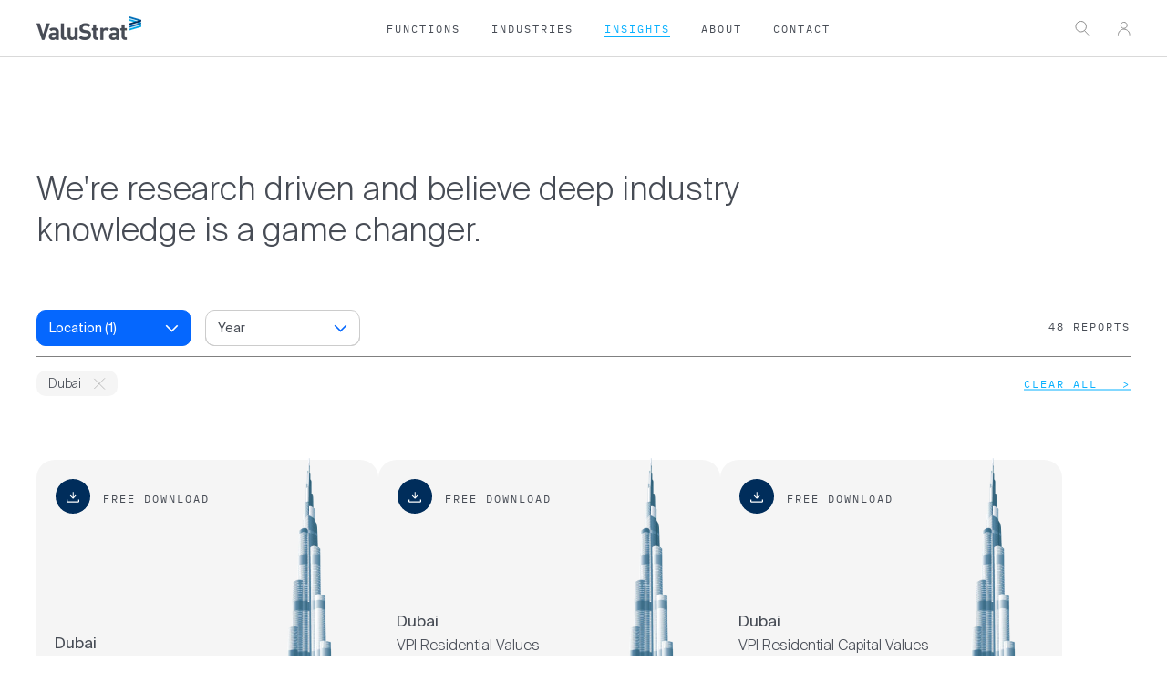

--- FILE ---
content_type: text/html; charset=utf-8
request_url: https://valustrat.com/collections/research/?filter.p.m.extra.location=Dubai
body_size: 65499
content:
<!doctype html>

<html class="no-js" lang="en" fontify-lang="en">
  <head>
  
  <script>
    const calcViewport = function(){
      const body = document.querySelector('body');
      //select #section-announcement, get outerHeight
      const announcement = document.querySelector('#section-announcement');
      let announcementOuter = 0;
      if(announcement){
        announcementOuter = announcement.offsetHeight;
      }
      const viewportInner = window.innerHeight - announcementOuter;
      body.style.setProperty('--window-height',`${viewportInner}px`);
    }
    document.addEventListener("DOMContentLoaded", calcViewport);
    let previousWidth = window.innerWidth;
    function handleResize() {
      const currentWidth = window.innerWidth;
      
      if (currentWidth !== previousWidth) {
          calcViewport();
          previousWidth = currentWidth; // Update the previous width
      }
  }    
  window.addEventListener('resize',handleResize);
  </script>
  <!-- Google Tag Manager -->
<script>(function(w,d,s,l,i){w[l]=w[l]||[];w[l].push({'gtm.start':
new Date().getTime(),event:'gtm.js'});var f=d.getElementsByTagName(s)[0],
j=d.createElement(s),dl=l!='dataLayer'?'&l='+l:'';j.async=true;j.src=
'https://www.googletagmanager.com/gtm.js?id='+i+dl;f.parentNode.insertBefore(j,f);
})(window,document,'script','dataLayer','GTM-5PBF8C6');</script>
<!-- End Google Tag Manager -->
    <meta charset="utf-8"> 
    <meta http-equiv="X-UA-Compatible" content="IE=edge,chrome=1">
    <meta name="viewport" content="width=device-width, initial-scale=1.0, height=device-height, minimum-scale=1.0, maximum-scale=1.0">
    <meta name="theme-color" content=""><link rel="shortcut icon" href="//valustrat.com/cdn/shop/files/favicon-valustrat_96x.png?v=1652958705" type="image/png">
    <style>
  
  

  
  
  

  :root {
    --heading-font-family : "SF Mono", Menlo, Consolas, Monaco, Liberation Mono, Lucida Console, monospace, Apple Color Emoji, Segoe UI Emoji, Segoe UI Symbol;
    --heading-font-weight : 400;
    --heading-font-style  : normal;

    --text-font-family : "system_ui", -apple-system, 'Segoe UI', Roboto, 'Helvetica Neue', 'Noto Sans', 'Liberation Sans', Arial, sans-serif, 'Apple Color Emoji', 'Segoe UI Emoji', 'Segoe UI Symbol', 'Noto Color Emoji';
    --text-font-weight : 400;
    --text-font-style  : normal;

    --base-text-font-size   : 16px;
    --default-text-font-size: 14px;--background          : #ffffff;
    --background-rgb      : 255, 255, 255;
    --light-background    : #ffffff;
    --light-background-rgb: 255, 255, 255;
    --heading-color       : #474c55;
    --text-color          : #474c55;
    --text-color-rgb      : 71, 76, 85;
    --text-color-light    : #474c55;
    --text-color-light-rgb: 71, 76, 85;
    --link-color          : #474c55;
    --link-color-rgb      : 71, 76, 85;
    --border-color        : #e3e4e6;
    --border-color-rgb    : 227, 228, 230;

    --button-background    : #1c1b1b;
    --button-background-rgb: 28, 27, 27;
    --button-text-color    : #ffffff;

    --header-background       : #ffffff;
    --header-heading-color    : #474c55;
    --header-light-text-color : #474c55;
    --header-border-color     : #e3e4e6;

    --footer-background    : #ffffff;
    --footer-text-color    : #474c55;
    --footer-heading-color : #1c1b1b;
    --footer-border-color  : #e3e4e6;

    --navigation-background      : #ffffff;
    --navigation-background-rgb  : 255, 255, 255;
    --navigation-text-color      : #474c55;
    --navigation-text-color-light: rgba(71, 76, 85, 0.5);
    --navigation-border-color    : rgba(71, 76, 85, 0.25);

    --newsletter-popup-background     : #1c1b1b;
    --newsletter-popup-text-color     : #ffffff;
    --newsletter-popup-text-color-rgb : 255, 255, 255;

    --secondary-elements-background       : #1c1b1b;
    --secondary-elements-background-rgb   : 28, 27, 27;
    --secondary-elements-text-color       : #ffffff;
    --secondary-elements-text-color-light : rgba(255, 255, 255, 0.5);
    --secondary-elements-border-color     : rgba(255, 255, 255, 0.25);

    --product-sale-price-color    : #f94c43;
    --product-sale-price-color-rgb: 249, 76, 67;
    --product-star-rating: #f6a429;

    /* Shopify related variables */
    --payment-terms-background-color: #ffffff;

    /* Products */

    --horizontal-spacing-four-products-per-row: 60px;
        --horizontal-spacing-two-products-per-row : 60px;

    --vertical-spacing-four-products-per-row: 60px;
        --vertical-spacing-two-products-per-row : 75px;

    /* Animation */
    --drawer-transition-timing: cubic-bezier(0.645, 0.045, 0.355, 1);
    --header-base-height: 80px; /* We set a default for browsers that do not support CSS variables */

    /* Cursors */
    --cursor-zoom-in-svg    : url(//valustrat.com/cdn/shop/t/13/assets/cursor-zoom-in.svg?v=1667471036371776641660301548);
    --cursor-zoom-in-2x-svg : url(//valustrat.com/cdn/shop/t/13/assets/cursor-zoom-in-2x.svg?v=96895696600991376051660301548);
  }
    
    
  :root{
    --text-font-family: 'Suisse Intl';
    --heading-font-family: 'IBM Plex Mono';
    --text-font-weight: 300;
  }
</style>

<script>
  // IE11 does not have support for CSS variables, so we have to polyfill them
  if (!(((window || {}).CSS || {}).supports && window.CSS.supports('(--a: 0)'))) {
    const script = document.createElement('script');
    script.type = 'text/javascript';
    script.src = 'https://cdn.jsdelivr.net/npm/css-vars-ponyfill@2';
    script.onload = function() {
      cssVars({});
    };

    document.getElementsByTagName('head')[0].appendChild(script);
  }
</script>

    <script>window.performance && window.performance.mark && window.performance.mark('shopify.content_for_header.start');</script><meta name="google-site-verification" content="CPUYe6FA6UZ8LEy4Utcmot9s_mFRQm1SnqeDrNZtUzo">
<meta id="shopify-digital-wallet" name="shopify-digital-wallet" content="/57294061661/digital_wallets/dialog">
<link rel="alternate" type="application/atom+xml" title="Feed" href="/collections/research.atom" />
<link rel="next" href="/collections/research?filter.p.m.extra.location=Dubai&amp;page=2">
<link rel="alternate" type="application/json+oembed" href="https://valustrat.com/collections/research.oembed">
<script async="async" src="/checkouts/internal/preloads.js?locale=en-AE"></script>
<script id="shopify-features" type="application/json">{"accessToken":"b65c0cdfef779a05549a1cd1351bfeaf","betas":["rich-media-storefront-analytics"],"domain":"valustrat.com","predictiveSearch":true,"shopId":57294061661,"locale":"en"}</script>
<script>var Shopify = Shopify || {};
Shopify.shop = "valustrat.myshopify.com";
Shopify.locale = "en";
Shopify.currency = {"active":"USD","rate":"1.0"};
Shopify.country = "AE";
Shopify.theme = {"name":"VS V1 (e)","id":126041751645,"schema_name":"Prestige","schema_version":"5.6.0","theme_store_id":null,"role":"main"};
Shopify.theme.handle = "null";
Shopify.theme.style = {"id":null,"handle":null};
Shopify.cdnHost = "valustrat.com/cdn";
Shopify.routes = Shopify.routes || {};
Shopify.routes.root = "/";</script>
<script type="module">!function(o){(o.Shopify=o.Shopify||{}).modules=!0}(window);</script>
<script>!function(o){function n(){var o=[];function n(){o.push(Array.prototype.slice.apply(arguments))}return n.q=o,n}var t=o.Shopify=o.Shopify||{};t.loadFeatures=n(),t.autoloadFeatures=n()}(window);</script>
<script id="shop-js-analytics" type="application/json">{"pageType":"collection"}</script>
<script defer="defer" async type="module" src="//valustrat.com/cdn/shopifycloud/shop-js/modules/v2/client.init-shop-cart-sync_BT-GjEfc.en.esm.js"></script>
<script defer="defer" async type="module" src="//valustrat.com/cdn/shopifycloud/shop-js/modules/v2/chunk.common_D58fp_Oc.esm.js"></script>
<script defer="defer" async type="module" src="//valustrat.com/cdn/shopifycloud/shop-js/modules/v2/chunk.modal_xMitdFEc.esm.js"></script>
<script type="module">
  await import("//valustrat.com/cdn/shopifycloud/shop-js/modules/v2/client.init-shop-cart-sync_BT-GjEfc.en.esm.js");
await import("//valustrat.com/cdn/shopifycloud/shop-js/modules/v2/chunk.common_D58fp_Oc.esm.js");
await import("//valustrat.com/cdn/shopifycloud/shop-js/modules/v2/chunk.modal_xMitdFEc.esm.js");

  window.Shopify.SignInWithShop?.initShopCartSync?.({"fedCMEnabled":true,"windoidEnabled":true});

</script>
<script>(function() {
  var isLoaded = false;
  function asyncLoad() {
    if (isLoaded) return;
    isLoaded = true;
    var urls = ["https:\/\/assets.getuploadkit.com\/assets\/uploadkit-client.js?shop=valustrat.myshopify.com","https:\/\/tabs.tkdigital.dev\/scripts\/ne_smart_tabs_b77a8e086a653176a37c91c2dbb0dfb9.js?shop=valustrat.myshopify.com","https:\/\/chimpstatic.com\/mcjs-connected\/js\/users\/feb9c502ec06601b4e63f9611\/880eda99d354a9b80f2110cbf.js?shop=valustrat.myshopify.com","https:\/\/d23dclunsivw3h.cloudfront.net\/redirect-app.js?shop=valustrat.myshopify.com","https:\/\/cdn.shopify.com\/s\/files\/1\/0572\/9406\/1661\/t\/13\/assets\/yoast-active-script.js?v=1660301548\u0026shop=valustrat.myshopify.com"];
    for (var i = 0; i < urls.length; i++) {
      var s = document.createElement('script');
      s.type = 'text/javascript';
      s.async = true;
      s.src = urls[i];
      var x = document.getElementsByTagName('script')[0];
      x.parentNode.insertBefore(s, x);
    }
  };
  if(window.attachEvent) {
    window.attachEvent('onload', asyncLoad);
  } else {
    window.addEventListener('load', asyncLoad, false);
  }
})();</script>
<script id="__st">var __st={"a":57294061661,"offset":14400,"reqid":"834e1f22-4e91-4da3-b0b2-74d90399167c-1769060108","pageurl":"valustrat.com\/collections\/research?filter.p.m.extra.location=Dubai","u":"4774352c479a","p":"collection","rtyp":"collection","rid":266946740317};</script>
<script>window.ShopifyPaypalV4VisibilityTracking = true;</script>
<script id="form-persister">!function(){'use strict';const t='contact',e='new_comment',n=[[t,t],['blogs',e],['comments',e],[t,'customer']],o='password',r='form_key',c=['recaptcha-v3-token','g-recaptcha-response','h-captcha-response',o],s=()=>{try{return window.sessionStorage}catch{return}},i='__shopify_v',u=t=>t.elements[r],a=function(){const t=[...n].map((([t,e])=>`form[action*='/${t}']:not([data-nocaptcha='true']) input[name='form_type'][value='${e}']`)).join(',');var e;return e=t,()=>e?[...document.querySelectorAll(e)].map((t=>t.form)):[]}();function m(t){const e=u(t);a().includes(t)&&(!e||!e.value)&&function(t){try{if(!s())return;!function(t){const e=s();if(!e)return;const n=u(t);if(!n)return;const o=n.value;o&&e.removeItem(o)}(t);const e=Array.from(Array(32),(()=>Math.random().toString(36)[2])).join('');!function(t,e){u(t)||t.append(Object.assign(document.createElement('input'),{type:'hidden',name:r})),t.elements[r].value=e}(t,e),function(t,e){const n=s();if(!n)return;const r=[...t.querySelectorAll(`input[type='${o}']`)].map((({name:t})=>t)),u=[...c,...r],a={};for(const[o,c]of new FormData(t).entries())u.includes(o)||(a[o]=c);n.setItem(e,JSON.stringify({[i]:1,action:t.action,data:a}))}(t,e)}catch(e){console.error('failed to persist form',e)}}(t)}const f=t=>{if('true'===t.dataset.persistBound)return;const e=function(t,e){const n=function(t){return'function'==typeof t.submit?t.submit:HTMLFormElement.prototype.submit}(t).bind(t);return function(){let t;return()=>{t||(t=!0,(()=>{try{e(),n()}catch(t){(t=>{console.error('form submit failed',t)})(t)}})(),setTimeout((()=>t=!1),250))}}()}(t,(()=>{m(t)}));!function(t,e){if('function'==typeof t.submit&&'function'==typeof e)try{t.submit=e}catch{}}(t,e),t.addEventListener('submit',(t=>{t.preventDefault(),e()})),t.dataset.persistBound='true'};!function(){function t(t){const e=(t=>{const e=t.target;return e instanceof HTMLFormElement?e:e&&e.form})(t);e&&m(e)}document.addEventListener('submit',t),document.addEventListener('DOMContentLoaded',(()=>{const e=a();for(const t of e)f(t);var n;n=document.body,new window.MutationObserver((t=>{for(const e of t)if('childList'===e.type&&e.addedNodes.length)for(const t of e.addedNodes)1===t.nodeType&&'FORM'===t.tagName&&a().includes(t)&&f(t)})).observe(n,{childList:!0,subtree:!0,attributes:!1}),document.removeEventListener('submit',t)}))}()}();</script>
<script integrity="sha256-4kQ18oKyAcykRKYeNunJcIwy7WH5gtpwJnB7kiuLZ1E=" data-source-attribution="shopify.loadfeatures" defer="defer" src="//valustrat.com/cdn/shopifycloud/storefront/assets/storefront/load_feature-a0a9edcb.js" crossorigin="anonymous"></script>
<script data-source-attribution="shopify.dynamic_checkout.dynamic.init">var Shopify=Shopify||{};Shopify.PaymentButton=Shopify.PaymentButton||{isStorefrontPortableWallets:!0,init:function(){window.Shopify.PaymentButton.init=function(){};var t=document.createElement("script");t.src="https://valustrat.com/cdn/shopifycloud/portable-wallets/latest/portable-wallets.en.js",t.type="module",document.head.appendChild(t)}};
</script>
<script data-source-attribution="shopify.dynamic_checkout.buyer_consent">
  function portableWalletsHideBuyerConsent(e){var t=document.getElementById("shopify-buyer-consent"),n=document.getElementById("shopify-subscription-policy-button");t&&n&&(t.classList.add("hidden"),t.setAttribute("aria-hidden","true"),n.removeEventListener("click",e))}function portableWalletsShowBuyerConsent(e){var t=document.getElementById("shopify-buyer-consent"),n=document.getElementById("shopify-subscription-policy-button");t&&n&&(t.classList.remove("hidden"),t.removeAttribute("aria-hidden"),n.addEventListener("click",e))}window.Shopify?.PaymentButton&&(window.Shopify.PaymentButton.hideBuyerConsent=portableWalletsHideBuyerConsent,window.Shopify.PaymentButton.showBuyerConsent=portableWalletsShowBuyerConsent);
</script>
<script data-source-attribution="shopify.dynamic_checkout.cart.bootstrap">document.addEventListener("DOMContentLoaded",(function(){function t(){return document.querySelector("shopify-accelerated-checkout-cart, shopify-accelerated-checkout")}if(t())Shopify.PaymentButton.init();else{new MutationObserver((function(e,n){t()&&(Shopify.PaymentButton.init(),n.disconnect())})).observe(document.body,{childList:!0,subtree:!0})}}));
</script>
<link id="shopify-accelerated-checkout-styles" rel="stylesheet" media="screen" href="https://valustrat.com/cdn/shopifycloud/portable-wallets/latest/accelerated-checkout-backwards-compat.css" crossorigin="anonymous">
<style id="shopify-accelerated-checkout-cart">
        #shopify-buyer-consent {
  margin-top: 1em;
  display: inline-block;
  width: 100%;
}

#shopify-buyer-consent.hidden {
  display: none;
}

#shopify-subscription-policy-button {
  background: none;
  border: none;
  padding: 0;
  text-decoration: underline;
  font-size: inherit;
  cursor: pointer;
}

#shopify-subscription-policy-button::before {
  box-shadow: none;
}

      </style>

<script>window.performance && window.performance.mark && window.performance.mark('shopify.content_for_header.end');</script> 
 <style type="text/css" id="nitro-fontify" >
</style>

  <script>
    function appHeight(){
     const doc = document.documentElement;
     doc.style.setProperty('--app-height', window.innerHeight+'px' );
    }
  window.cartURL = "https://valustrat.com/cart.js";
    appHeight();
  </script>
    <link rel="stylesheet" href="//valustrat.com/cdn/shop/t/13/assets/theme.css?v=173608955386344188391660301548">
    <link rel="stylesheet" href="//valustrat.com/cdn/shop/t/13/assets/custom.scss.css?v=56167767340712296401768977521">

    <script>// This allows to expose several variables to the global scope, to be used in scripts
      window.theme = {
        pageType: "collection",
        moneyFormat: "${{amount}}",
        moneyWithCurrencyFormat: "${{amount}} USD",
        currencyCodeEnabled: false,
        productImageSize: "natural",
        searchMode: "product,page",
        showPageTransition: false,
        showElementStaggering: true,
        showImageZooming: true
      };

      window.routes = {
        rootUrl: "\/",
        rootUrlWithoutSlash: '',
        cartUrl: "\/cart",
        cartAddUrl: "\/cart\/add",
        cartChangeUrl: "\/cart\/change",
        searchUrl: "\/search",
        productRecommendationsUrl: "\/recommendations\/products"
      };

      window.languages = {
        cartAddNote: "Add Order Note",
        cartEditNote: "Edit Order Note",
        productImageLoadingError: "This image could not be loaded. Please try to reload the page.",
        productFormAddToCart: "Add to cart",
        productFormUnavailable: "Unavailable",
        productFormSoldOut: "Sold Out",
        shippingEstimatorOneResult: "1 option available:",
        shippingEstimatorMoreResults: "{{count}} options available:",
        shippingEstimatorNoResults: "No shipping could be found"
      };

      window.lazySizesConfig = {
        loadHidden: false,
        hFac: 0.5,
        expFactor: 2,
        ricTimeout: 150,
        lazyClass: 'Image--lazyLoad',
        loadingClass: 'Image--lazyLoading',
        loadedClass: 'Image--lazyLoaded'
      };

      document.documentElement.className = document.documentElement.className.replace('no-js', 'js');
      document.documentElement.style.setProperty('--window-height', window.innerHeight + 'px');

      // We do a quick detection of some features (we could use Modernizr but for so little...)
      (function() {
        document.documentElement.className += ((window.CSS && window.CSS.supports('(position: sticky) or (position: -webkit-sticky)')) ? ' supports-sticky' : ' no-supports-sticky');
        document.documentElement.className += (window.matchMedia('(-moz-touch-enabled: 1), (hover: none)')).matches ? ' no-supports-hover' : ' supports-hover';
      }());

      
    </script>

    <script src="//valustrat.com/cdn/shop/t/13/assets/lazysizes.min.js?v=174358363404432586981660301548" async></script><script src="//valustrat.com/cdn/shop/t/13/assets/libs.min.js?v=26178543184394469741660301548" defer></script>
    <script src="//valustrat.com/cdn/shop/t/13/assets/theme.js?v=82930334963544217781708277469" defer></script>


    


  <script type="application/ld+json">
  {
    "@context": "http://schema.org",
    "@type": "BreadcrumbList",
  "itemListElement": [{
      "@type": "ListItem",
      "position": 1,
      "name": "Home",
      "item": "https://valustrat.com"
    },{
          "@type": "ListItem",
          "position": 2,
          "name": "Research",
          "item": "https://valustrat.com/collections/research"
        }]
  }
  </script>

    <!-- Hotjar Tracking Code for https://valustrat.com/ -->
<script>
    (function(h,o,t,j,a,r){
        h.hj=h.hj||function(){(h.hj.q=h.hj.q||[]).push(arguments)};
        h._hjSettings={hjid:2716444,hjsv:6};
        a=o.getElementsByTagName('head')[0];
        r=o.createElement('script');r.async=1;
        r.src=t+h._hjSettings.hjid+j+h._hjSettings.hjsv;
        a.appendChild(r);
    })(window,document,'https://static.hotjar.com/c/hotjar-','.js?sv=');
</script>

<script type="application/ld+json">
{
  "@context": "https://schema.org",
  "@type": "LocalBusiness",
  "name": "ValuStrat",
  "url": "https://valustrat.com/",
  "logo": "https://valustrat.com/cdn/shop/files/ValuStrat_Logo.png", 
  "description": "ValuStrat is a leading international consulting group headquartered in Dubai, offering business strategy, real estate valuation, asset valuation, M&A advisory, industrial consulting, research and due diligence across the Middle East, Europe, and Africa.",
  "slogan": "Strategy | Valuations | M&A Advisory",
  "foundingDate": "1977",
  "founder": {
    "@type": "Person",
    "name": "Shahid Kazi",
    "jobTitle": "Group Chief Executive Officer",
    "worksFor": {
      "@type": "Organization",
      "name": "ValuStrat"
    },
    "sameAs": [
      "https://www.linkedin.com/in/shahid-kazi"
    ]
  },
  "parentOrganization": {
    "@type": "Organization",
    "name": "ValuStrat Consulting Group"
  },
  "knowsAbout": [
    "Business Consulting",
    "Business Strategy",
    "Business Valuation",
    "Company Valuation",
    "Asset Valuation",
    "Real Estate Valuation",
    "Industrial Consulting",
    "Market Research",
    "Financial Advisory",
    "Due Diligence",
    "M&A Advisory",
    "Transaction Advisory",
    "Industrial Asset Valuation"
  ],
  "contactPoint": [
    {
      "@type": "ContactPoint",
      "telephone": "+97143262233",
      "contactType": "customer service",
      "email": "business.enquiries@valustrat.com",
      "areaServed": ["AE", "SA", "QA", "GB", "PK"],
      "availableLanguage": ["English", "Arabic", "Urdu"]
    }
  ],
  "address": [
    {
      "@type": "PostalAddress",
      "streetAddress": "702 Palace Towers, Dubai Silicon Oasis",
      "addressLocality": "Dubai",
      "addressCountry": "AE",
      "postalCode": "6009"
    },
    {
      "@type": "PostalAddress",
      "streetAddress": "Office C102G, Level 1, Al Bateen, Tower C6 Bainunah, ADIB Building, Street 34",
      "addressLocality": "Abu Dhabi",
      "addressCountry": "AE"
    },
    {
      "@type": "PostalAddress",
      "streetAddress": "6th Floor, South Tower, King Faisal Foundation Building, Al Faisaliah Complex",
      "addressLocality": "Riyadh",
      "addressCountry": "SA"
    },
    {
      "@type": "PostalAddress",
      "streetAddress": "111 Jameel Square, Tahlia Road",
      "addressLocality": "Jeddah",
      "addressCountry": "SA"
    },
    {
      "@type": "PostalAddress",
      "streetAddress": "Office 704, Palm Towers B West Bay, P.O Box 8039",
      "addressLocality": "Doha",
      "addressCountry": "QA"
    },
    {
      "@type": "PostalAddress",
      "streetAddress": "The Stanley Building, 7 Pancras Square",
      "addressLocality": "London",
      "addressCountry": "GB"
    },
    {
      "@type": "PostalAddress",
      "streetAddress": "8th Floor, Elegant Tower, Block 5, Clifton",
      "addressLocality": "Karachi",
      "addressCountry": "PK"
    }
  ],
  "sameAs": [
    "https://www.linkedin.com/company/valustrat",
    "https://twitter.com/valustrat",
    "https://www.facebook.com/ValuStrat",
    "https://www.youtube.com/@valustrat"
  ]
}
</script>
  <!-- BEGIN app block: shopify://apps/gtm-data-layer/blocks/gropulse-gtm/ec1066b4-8b00-4630-a216-c88f51204a28 --><!-- BEGIN app snippet: custom-event-selector -->

<div id="gropulse-custom-event-selector-modal" class="gropulse-custom-event-modal">
  <div class="gropulse-custom-event-modal-content">
    <div class="gropulse-custom-event-modal-header">
      <p class="gropulse-modal-title">Custom Event Setup</p>
      <span class="gropulse-custom-event-close">&times;</span>
    </div>
    <div class="gropulse-custom-event-modal-body">
      <p>Click on the elements you want to track as custom events. Selected elements will appear in the list below.</p>

      <button id="gropulse-track-new-button" class="gropulse-track-new-button">Track New Element</button>

      <div class="gropulse-selected-elements">
        <span class="gropulse-selected-elements-title">Selected Elements (0)</span>
        <ul id="gropulse-selected-elements-list"></ul>
      </div>
    </div>
    <div class="gropulse-custom-event-modal-footer">
      <button id="gropulse-finish-setup-button" class="gropulse-finish-setup-button">Finish Setup</button>
    </div>
  </div>
</div>

<style>
.gropulse-custom-event-modal {
  display: none;
  position: fixed;
  z-index: 99999;
  left: 20px;
  top: 20px;
  width: 400px;
  background-color: #fff;
  border-radius: 8px;
  box-shadow: 0 4px 20px rgba(0, 0, 0, 0.2);
  font-family: -apple-system, BlinkMacSystemFont, "Segoe UI", Roboto, Helvetica, Arial, sans-serif;
  max-height: 90vh;
  overflow-y: auto;
}

.gropulse-custom-event-modal-content {
  width: 100%;
}

.gropulse-custom-event-modal-header {
  padding: 15px 20px;
  display: flex;
  justify-content: space-between;
  align-items: center;
  border-bottom: 1px solid #e5e5e5;
}

.gropulse-custom-event-modal-header .gropulse-modal-title {
  margin: 0;
  font-size: 18px;
  font-weight: 600;
  color: #333;
}

.gropulse-custom-event-close {
  color: #aaa;
  font-size: 24px;
  font-weight: bold;
  cursor: pointer;
}

.gropulse-custom-event-close:hover {
  color: #555;
}

.gropulse-custom-event-modal-body {
  padding: 20px;
}

.gropulse-custom-event-modal-footer {
  padding: 15px 20px;
  border-top: 1px solid #e5e5e5;
  text-align: right;
}

.gropulse-track-new-button,
.gropulse-finish-setup-button {
  padding: 10px 15px;
  border-radius: 4px;
  border: none;
  font-size: 14px;
  font-weight: 500;
  cursor: pointer;
}

.gropulse-track-new-button {
  background-color: #4CAF50;
  color: white;
  margin-top: 10px;
}

.gropulse-finish-setup-button {
  background-color: #2196F3;
  color: white;
}

.gropulse-selected-elements {
  margin-top: 20px;
}

.gropulse-selected-elements-title {
  display: block;
  font-size: 16px;
  margin-bottom: 10px;
  font-weight: 500;
}

#gropulse-selected-elements-list {
  list-style: none;
  padding: 0;
  margin: 0;
  max-height: 200px;
  overflow-y: auto;
  border: 1px solid #e5e5e5;
  border-radius: 4px;
}

#gropulse-selected-elements-list li {
  padding: 10px;
  border-bottom: 1px solid #e5e5e5;
  display: flex;
  justify-content: space-between;
  align-items: center;
}

#gropulse-selected-elements-list li:last-child {
  border-bottom: none;
}

.gropulse-element-info {
  flex: 1;
  font-size: 14px;
  word-break: break-word;
}

.gropulse-remove-element {
  color: #f44336;
  cursor: pointer;
  margin-left: 10px;
}

.gropulse-page-overlay {
  position: fixed;
  top: 0;
  left: 0;
  width: 100%;
  height: 100%;
  background-color: rgba(0, 0, 0, 0.3);
  z-index: 99990;
  pointer-events: none;
}

.gropulse-highlight-element {
  position: absolute;
  pointer-events: none;
  background-color: rgba(76, 175, 80, 0.2);
  border: 2px solid #4CAF50;
  z-index: 99991;
  box-sizing: border-box;
}

/* Make modal draggable */
.gropulse-custom-event-modal-header {
  cursor: move;
}

/* Responsive styles */
@media screen and (max-width: 480px) {
  .gropulse-custom-event-modal {
    width: 90%;
    left: 5%;
    top: 5%;
  }
}
</style>

<script>
document.addEventListener('DOMContentLoaded', function() {
  // Parse URL parameters
  const urlParams = new URLSearchParams(window.location.search);
  const customEventParam = urlParams.get('customEvent');
  const redirectUrl = urlParams.get('redirectUrl');

  // Initialize session storage if customEvent param is present
  if (customEventParam === '1') {
    // Set flag in session storage to show the modal across page navigation
    sessionStorage.setItem('gropulseCustomEventSetupActive', 'true');
    // Store redirect URL for later use
    if (redirectUrl) {
      sessionStorage.setItem('gropulseCustomEventRedirectUrl', redirectUrl);
    }
  }

  // Don't proceed if setup mode is not active
  if (sessionStorage.getItem('gropulseCustomEventSetupActive') !== 'true') return;

  const modal = document.getElementById('gropulse-custom-event-selector-modal');
  const trackNewButton = document.getElementById('gropulse-track-new-button');
  const finishSetupButton = document.getElementById('gropulse-finish-setup-button');
  const closeButton = document.querySelector('.gropulse-custom-event-close');
  const selectedElementsList = document.getElementById('gropulse-selected-elements-list');
  const selectedElementsHeader = document.querySelector('.gropulse-selected-elements-title');

  let isSelectionMode = false;
  let selectedElements = [];
  let overlay = null;
  let highlightElement = null;

  // Load previously selected elements from session storage
  const storedElements = sessionStorage.getItem('gropulseSelectedElements');
  if (storedElements) {
    try {
      selectedElements = JSON.parse(storedElements);
      updateSelectedElementsList();
    } catch (error) {
      console.error('Error loading stored elements:', error);
    }
  }

  // Make the modal draggable
  makeElementDraggable(modal, document.querySelector('.gropulse-custom-event-modal-header'));

  // Show the modal
  modal.style.display = 'block';

  // Click event handlers
  trackNewButton.addEventListener('click', function() {
    if (isSelectionMode) {
      // Cancel selection mode if active
      disableSelectionMode();
    } else {
      // Enable selection mode
      enableSelectionMode();
    }
  });
  finishSetupButton.addEventListener('click', finishSetup);
  closeButton.addEventListener('click', closeModal);

  function makeElementDraggable(element, handle) {
    let pos1 = 0, pos2 = 0, pos3 = 0, pos4 = 0;

    // Try to get saved position from session storage
    const savedPosition = getSavedModalPosition();
    if (savedPosition) {
      element.style.top = savedPosition.top + "px";
      element.style.left = savedPosition.left + "px";
    }

    handle.onmousedown = dragMouseDown;

    function dragMouseDown(e) {
      e.preventDefault();
      pos3 = e.clientX;
      pos4 = e.clientY;
      document.onmouseup = closeDragElement;
      document.onmousemove = elementDrag;
    }

    function elementDrag(e) {
      e.preventDefault();
      pos1 = pos3 - e.clientX;
      pos2 = pos4 - e.clientY;
      pos3 = e.clientX;
      pos4 = e.clientY;

      // Calculate new position ensuring it stays within viewport
      let newTop = element.offsetTop - pos2;
      let newLeft = element.offsetLeft - pos1;

      // Get viewport dimensions
      const viewportWidth = window.innerWidth;
      const viewportHeight = window.innerHeight;

      // Limit to viewport boundaries
      newTop = Math.max(0, Math.min(newTop, viewportHeight - 100));
      newLeft = Math.max(0, Math.min(newLeft, viewportWidth - 100));

      element.style.top = newTop + "px";
      element.style.left = newLeft + "px";

      // Save position to session storage
      saveModalPosition(newTop, newLeft);
    }

    function closeDragElement() {
      document.onmouseup = null;
      document.onmousemove = null;

      // Save final position
      saveModalPosition(element.offsetTop, element.offsetLeft);
    }
  }

  // Save modal position to session storage
  function saveModalPosition(top, left) {
    try {
      sessionStorage.setItem('gropulseModalPosition', JSON.stringify({ top, left }));
    } catch (error) {
      console.error('Error saving modal position:', error);
    }
  }

  // Get saved modal position from session storage
  function getSavedModalPosition() {
    try {
      const position = sessionStorage.getItem('gropulseModalPosition');
      return position ? JSON.parse(position) : null;
    } catch (error) {
      console.error('Error getting modal position:', error);
      return null;
    }
  }

  function enableSelectionMode() {
    if (isSelectionMode) return;

    isSelectionMode = true;
    trackNewButton.textContent = 'Cancel Selection';
    trackNewButton.style.backgroundColor = '#f44336';

    // Create overlay
    overlay = document.createElement('div');
    overlay.className = 'gropulse-page-overlay';
    document.body.appendChild(overlay);

    // Create highlight element
    highlightElement = document.createElement('div');
    highlightElement.className = 'gropulse-highlight-element';
    document.body.appendChild(highlightElement);

    // Add event listeners for element selection
    document.addEventListener('mouseover', highlightTargetElement);
    document.addEventListener('click', selectElement, true);
  }

  function disableSelectionMode() {
    if (!isSelectionMode) return;

    isSelectionMode = false;
    trackNewButton.textContent = 'Track New Element';
    trackNewButton.style.backgroundColor = '#4CAF50';

    // Remove overlay and highlight
    if (overlay) {
      document.body.removeChild(overlay);
      overlay = null;
    }

    if (highlightElement) {
      document.body.removeChild(highlightElement);
      highlightElement = null;
    }

    // Remove event listeners
    document.removeEventListener('mouseover', highlightTargetElement);
    document.removeEventListener('click', selectElement, true);
  }

  // Helper function to update the list of selected elements
  function updateSelectedElementsList() {
    // Clear existing list
    selectedElementsList.innerHTML = '';

    // Update the header count
    selectedElementsHeader.textContent = `Selected Elements (${selectedElements.length})`;

    // Add each element to the list
    selectedElements.forEach(element => {
      const li = document.createElement('li');
      li.dataset.id = element.id;

      const elementInfo = document.createElement('div');
      elementInfo.className = 'gropulse-element-info';
      elementInfo.textContent = `"${element.text}" (${element.selector})`;

      const removeButton = document.createElement('span');
      removeButton.className = 'gropulse-remove-element';
      removeButton.textContent = '✕';
      removeButton.addEventListener('click', function() {
        removeElementFromList(element.id);
      });

      li.appendChild(elementInfo);
      li.appendChild(removeButton);
      selectedElementsList.appendChild(li);
    });

    // Save to session storage
    sessionStorage.setItem('gropulseSelectedElements', JSON.stringify(selectedElements));
  }

  function highlightTargetElement(e) {
    if (!isSelectionMode) return;

    // Don't highlight elements in the modal itself
    if (e.target.closest('#gropulse-custom-event-selector-modal')) {
      if (highlightElement) {
        highlightElement.style.display = 'none';
      }
      return;
    }

    const rect = e.target.getBoundingClientRect();
    highlightElement.style.display = 'block';
    highlightElement.style.width = rect.width + 'px';
    highlightElement.style.height = rect.height + 'px';
    highlightElement.style.left = (window.pageXOffset + rect.left) + 'px';
    highlightElement.style.top = (window.pageYOffset + rect.top) + 'px';
  }

  function selectElement(e) {
    if (!isSelectionMode) return;

    // Don't select elements in the modal itself
    if (e.target.closest('#gropulse-custom-event-selector-modal')) {
      return;
    }

    // Prevent default action (like following links)
    e.preventDefault();
    e.stopPropagation();

    // Generate a selector for the clicked element
    const selector = generateSelector(e.target);

    // Add to selected elements list
    addElementToList(e.target, selector);

    // Disable selection mode
    disableSelectionMode();
  }

  function generateSelector(element) {
    // First try ID selector if available
    if (element.id) {
      return `#${element.id}`;
    }

    // Try with classes
    if (element.className && typeof element.className === 'string') {
      const classes = element.className.trim().split(/\s+/);
      if (classes.length > 0) {
        const classSelector = `.${classes.join('.')}`;
        if (document.querySelectorAll(classSelector).length === 1) {
          return classSelector;
        }
      }
    }

    // Use tag name with nth-child
    let path = '';
    let parent = element;

    while (parent) {
      if (parent === document.body) {
        path = 'body ' + path;
        break;
      }

      let tag = parent.tagName.toLowerCase();
      let siblings = Array.from(parent.parentNode.children).filter(child => child.tagName === parent.tagName);

      if (siblings.length > 1) {
        let index = siblings.indexOf(parent) + 1;
        tag += `:nth-child(${index})`;
      }

      path = tag + (path ? ' > ' + path : '');
      parent = parent.parentNode;

      // Stop at a certain depth to avoid overly complex selectors
      if (path.split('>').length > 5) {
        break;
      }
    }

    return path.trim();
  }

  function addElementToList(element, selector) {
    // Create a unique ID for this element
    const elementId = 'element-' + Date.now();

    // Add to our array
    selectedElements.push({
      id: elementId,
      selector: selector,
      text: element.textContent.trim().substring(0, 50) || element.tagName.toLowerCase()
    });

    // Update the display
    updateSelectedElementsList();
  }

  function removeElementFromList(id) {
    // Remove from array
    selectedElements = selectedElements.filter(el => el.id !== id);

    // Update the display
    updateSelectedElementsList();
  }

  function closeModal() {
    disableSelectionMode();
    modal.style.display = 'none';

    // Clear setup mode and data but keep the modal position
    sessionStorage.removeItem('gropulseCustomEventSetupActive');
    sessionStorage.removeItem('gropulseSelectedElements');
    // We intentionally don't remove gropulseModalPosition here to persist it across sessions
  }

  function finishSetup() {

    // Check if we have elements selected
    if (selectedElements.length > 0) {
      // Clean up our internal tracking but keep the modal position
      sessionStorage.removeItem('gropulseCustomEventSetupActive');
      sessionStorage.removeItem('gropulseSelectedElements');
      // We intentionally don't remove gropulseModalPosition to persist it

      // Redirect back to the app with selected elements as a URL parameter
      const savedRedirectUrl = sessionStorage.getItem('gropulseCustomEventRedirectUrl') || redirectUrl;

      if (savedRedirectUrl) {
        // Encode selected elements for URL
        const encodedElements = encodeURIComponent(JSON.stringify(selectedElements));

        // Determine if we need to add a ? or & for the parameter
        const separator = savedRedirectUrl.includes('?') ? '&' : '?';

        // Redirect to the app with the selected elements in the URL
        window.location.href = `${savedRedirectUrl}${separator}selectedElements=${encodedElements}`;
      }
    } else {
      alert('Please select at least one element to track.');
    }
  }
});
</script>
<!-- END app snippet -->
<!-- Google Tag Manager Head Tag Code Start -->
  <script>
    sessionStorage.setItem('gropulseGTMId', "GTM-5PBF8C6" );
    sessionStorage.setItem('gropulseGTMPlanName', "free" );
    sessionStorage.setItem("gropulseGTMEventListData", JSON.stringify(null));
    sessionStorage.setItem("gropulseGTMServerType", "direct");
    sessionStorage.setItem("gropulseGTMMeasurementId", "");
    sessionStorage.setItem("gropulseGTMShopName", "valustrat.myshopify.com");
    sessionStorage.setItem("gropulseGTMLinkedInConfig", JSON.stringify(null));
    sessionStorage.setItem("gropulseGTMConsentTrackingGiven", "false");
    sessionStorage.setItem("gropulseGTMWebPixelActivated", "false");sessionStorage.setItem("gropulseGTMCustomEvents", "");window.groPulseGTMDatalayer = window.groPulseGTMDatalayer || [];

    function gtmGtag(){
      window.groPulseGTMDatalayer.push(arguments);
    }
    
    

    (function(w, d, s, l, i) {
      w[l] = w[l] || [];
      w[l].push({"gtm.start": new Date().getTime(), event: "gtm.js"});
      var f = d.getElementsByTagName(s)[0],
        j = d.createElement(s),
        dl = l != "dataLayer"
          ? "&l=" + l
          : "";
      j.async = true;
      j.src = "https://www.googletagmanager.com/gtm.js?id=" + i + dl;
      f.parentNode.insertBefore(j, f);
    })(window, document, "script", "groPulseGTMDatalayer", "GTM-5PBF8C6");

       
    
    window.Shopify.loadFeatures([
      {
        name: "consent-tracking-api",
        version: "0.1"
      }
    ], (error) => {
      if (error) {
        console.error("Error loading consent-tracking-api feature:", error);
      }

      const consentTrackingGiven = false;

      if(!consentTrackingGiven){
        const event = new Event("gtm_start_tracking");
        window.dispatchEvent(event);
        return;
      }
      
      const marketingAllowed = Shopify?.customerPrivacy?.marketingAllowed() ?? false;
      const analyticsAllowed = Shopify?.customerPrivacy?.analyticsProcessingAllowed() ?? false;

      if (marketingAllowed || analyticsAllowed) {
        gtmGtag('consent', 'default', {
          'ad_storage': marketingAllowed ? 'granted' : 'denied',
          'ad_user_data': marketingAllowed ? 'granted' : 'denied',
          'ad_personalization': marketingAllowed ? 'granted' : 'denied',
          'analytics_storage': analyticsAllowed ? 'granted' : 'denied'
        });
      }
      
      document.addEventListener("visitorConsentCollected", (event) => {
        const marketingAllowed = event.detail.marketingAllowed;
        const analyticsAllowed = event.detail.analyticsAllowed;
        
        gtmGtag('consent', 'update', {
          'ad_storage': marketingAllowed ? 'granted' : 'denied',
          'ad_user_data': marketingAllowed ? 'granted' : 'denied',
          'ad_personalization': marketingAllowed ? 'granted' : 'denied',
          'analytics_storage': analyticsAllowed ? 'granted' : 'denied'
        });
      });

      const event = new Event("gtm_start_tracking");
      window.dispatchEvent(event);
    });
  </script>
  <!-- Google Tag Manager Head Tag Code End -->

  <!-- Google Tag Manager Noscript Code Start -->
  <noscript>
    <iframe
      src="https://www.googletagmanager.com/ns.html?id=GTM-5PBF8C6"
      height="0"
      width="0"
      style="display:none;visibility:hidden"></iframe>
  </noscript>
  <!-- Google Tag Manager Noscript Code End --><script>
  // Initialize dataLayer
   

  const linkedinConfig = null;

  function getGA4ClientId() {
    try {
      const cookies = document.cookie.split(';');
      for (const cookie of cookies) {
        const trimmedCookie = cookie.trim();
        if (trimmedCookie.startsWith('_ga=')) {
          const parts = trimmedCookie.substring(4).split('.');
          return parts.slice(2).join('.');
        }
      }
    } catch(e) {
      console.error('Error getting GA4 client ID:', e);
    }
    return null;
  }

  function getGA4SessionId(measurementId) {
    try {
      const normalizedId = measurementId.replace('G-', '');
      const cookieName = `_ga_${normalizedId}`;
      
      const cookies = document.cookie.split(';');
      for (const cookie of cookies) {
        const trimmedCookie = cookie.trim();
        if (trimmedCookie.startsWith(`${cookieName}=`)) {
          const cookieValue = trimmedCookie.substring(cookieName.length + 1);
          const sessionInfo = cookieValue.split('.')[2];
          
          if (sessionInfo) {
            return sessionInfo.split('$')[0].substring(1);
          }
        }
      }
    } catch(e) {
      console.error('Error getting GA4 session ID:', e);
    }
    return null;
  }

  function collectGA4Data() {
    const measurementId = "";
    const clientId = getGA4ClientId();
    const sessionId = getGA4SessionId(measurementId);
    
    if (clientId || sessionId) {
      localStorage.setItem('gropulse_gtm_sse', JSON.stringify({
        client_id: clientId,
        session_id: sessionId,
        timestamp: Date.now()
      }));
    }
  }

  function getCookie(name) {
    let cookie = {};
    document.cookie.split(";").forEach(function (el) {
      let [k, v] = el.split("=");
      cookie[k.trim()] = v;
    });
    return cookie[name];
  }

  function getFacebookBrowserParams() {
    let fbp = getCookie("_fbp") || null;
    let fbc = getCookie("_fbc") || null;

    if (!fbc && window.location.search.includes("fbclid=")) {
      const urlParams = new URLSearchParams(window.location.search);
      const fbclidValue = urlParams.get("fbclid");
      if (fbclidValue) {
        fbc = `fb.1.${Date.now()}.${fbclidValue}`;
      }
    }

    return { fbp, fbc };
  }

  function getTiktokBrowserParams() {
    let ttp = getCookie("_ttp") || null;
    let ttclid = getCookie("ttclid") || null;

    return { ttp, ttclid };
  }

  function getShopifyUniqueId() {
    let shopify_y = document.cookie
      .split(";")
      .filter((c) => c.includes("_shopify_y="))
      .map((c) => c.split("_shopify_y=")[1]);

    return (shopify_y.length && shopify_y[0]) || "";
  }

  function collectBrowserCookies() {
    const { fbp, fbc } = getFacebookBrowserParams();
    const { ttp, ttclid } = getTiktokBrowserParams();
    const shopifyUniqueId = getShopifyUniqueId();

    // Store browser cookies in localStorage for webpixel access
    if (fbp) localStorage.setItem("_fbp", fbp);
    if (fbc) localStorage.setItem("_fbc", fbc);
    if (ttp) localStorage.setItem("_ttp", ttp);
    if (ttclid) localStorage.setItem("ttclid", ttclid);
    if (shopifyUniqueId) localStorage.setItem("_shopify_y", shopifyUniqueId);
  }

  window.addEventListener('load', () => {
    collectGA4Data();
    collectBrowserCookies();
  });

  window.isServerEventEnabled = function(event) {
    try {
      const gropulseGTMEventListData = null;
      if (!gropulseGTMEventListData?.serverEvents) return false;
      
      const eventMapping = {
        "purchase": "serverPurchase",
        "begin_checkout": "serverCheckout",
        "add_to_cart": "serverAddToCart",
        "view_item_list": "serverCollectionPage"
      };
      
      const mappedEvent = eventMapping[event];
      return mappedEvent ? !!gropulseGTMEventListData.serverEvents[mappedEvent] : false;
    } catch (error) {
      console.error("Error in isServerEventEnabled:", error);
      return false;
    }
  };

  window.generateEventId = function() {
    const key = 'gropulseGTMEventId';

    const eventId = `${Math.floor(Date.now())}_${Math.random().toString(36).slice(2, 8)}`;
    sessionStorage.setItem(key, eventId);

    return eventId;
  };

  window.getLinkedInConversionIds = function(eventName) {
    return linkedinConfig?.conversionEvents?.[eventName] || "";
  }

  window.sendToServerSideEndpoint = function (eventName, standardizedData, eventId) {
    const { fbp, fbc } = getFacebookBrowserParams();
    const { ttp, ttclid } = getTiktokBrowserParams();
    const shopifyUniqueId = getShopifyUniqueId();

    const sseData = JSON.parse(localStorage.getItem("gropulse_gtm_sse"));
    const requestBody = {
      event: eventName,
      event_id: eventId,
      shop_domain: "valustrat.myshopify.com",
      timestamp: Math.floor(Date.now() / 1000),
      user_agent: navigator.userAgent,
      url: document.referrer || location.href,
      client_ip: null, // Will be set by server

      // Browser/tracking data
      browser_data: {
        fbp: fbp,
        fbc: fbc,
        shopify_unique_id: shopifyUniqueId,
        ga4_client_id: sseData?.client_id,
        ga4_session_id: sseData?.session_id,
        ttp: ttp,
        ttclid: ttclid,
      },

      // Customer data (would be populated if available)
      customer_data: {
        email: "",
        first_name: "",
        last_name: "",
        phone: "",
        gender: "",
        date_of_birth: "",
        city: "",
        state: "",
        zip: "",
        country: "",
      },

      // Event-specific data in standardized format
      event_data: standardizedData,
    };

    fetch('https://gtm.gropulse.com/server-side-events', {
      method: "POST",
      headers: {
        "Content-Type": "application/json",
      },
      mode: "cors",
      body: JSON.stringify(requestBody),
    }).catch((error) => {
      console.error("Error sending server-side event:", error);
    });
  }

</script>
<script>
  function htSGTMCheckCart() {

  /**
       *
       * @param {Array} dataList
       * @param {Object} singleData
       */
    const isDataUseable = (dataList, checkData) => {
      if (dataList.length === 0)
        return checkData;

      for (let index = 0; index < dataList.length; index++) {
        const singleData = dataList[index];
        if (singleData.id === checkData.id) {
          if (checkData.quantity > singleData.quantity) {
            const newData = {
              ...checkData,
              quantity: checkData.quantity - singleData.quantity
            };
            return newData;
          } else {
            return false;
          }
        }
      }
      return checkData;
    };

  /**
       *
       * @param {Array} localStoreData
       * @param {Array} newFetchData
       */
    const checkAddToACart = (localStoreData, newFetchData) => {
      return newFetchData.map((singleFetchData) => isDataUseable(localStoreData, singleFetchData)).filter(Boolean);
    };

  /**
       *
       * @param {Array} localStoreData
       * @param {Array} newFetchData
       */
    const checkRemoveFromACart = (localStoreData, newFetchData) => {
      return localStoreData.map((singleLocalStoreData) => isDataUseable(newFetchData, singleLocalStoreData)).filter(Boolean);
    };

    const addToCartFire = (cartData) => {
      const dataLayerItems = cartData.map((singleCartData, i) => {
        return {
          item_name: singleCartData.product_title,
          item_id: singleCartData.product_id,
          variant_id: singleCartData.variant_id,
          price: singleCartData.price / 100,
          currency: Shopify.currency.active,
          item_variant: singleCartData.variant_title,
          quantity: singleCartData.quantity,
          index: i + 1,
          item_brand: singleCartData.vendor,
          sku: singleCartData.sku
        };
      });

      const eventName = "add_to_cart";
      const eventId = window.generateEventId();
      const eventData = {
        event: eventName,
        server_side_event: window.isServerEventEnabled(eventName) || false,
        event_id: eventId,
        linkedin_conversion_ids: window.getLinkedInConversionIds(eventName),
        ecommerce: {
          items: dataLayerItems
        }
      };
      
      groPulseGTMDatalayer.push({ecommerce: null});
      groPulseGTMDatalayer.push(eventData);
    };

    const removeFromCartFire = (cartData) => {
      const dataLayerItems = cartData.map((singleCartData, i) => {
        return {
          item_name: singleCartData.product_title,
          item_id: singleCartData.product_id,
          variant_id: singleCartData.variant_id,
          price: singleCartData.price / 100,
          currency: Shopify.currency.active,
          item_variant: singleCartData.variant_title,
          quantity: singleCartData.quantity,
          index: i + 1,
          item_brand: singleCartData.vendor,
          sku: singleCartData.sku
        };
      });

      const eventName = "remove_from_cart";
      const eventId = window.generateEventId();
      const eventData = {
        event: eventName,
        server_side_event: window.isServerEventEnabled(eventName) || false,
        event_id: eventId,
        ecommerce: {
          items: dataLayerItems
        }
      };
      groPulseGTMDatalayer.push({ecommerce: null});
      groPulseGTMDatalayer.push(eventData);
    }

    window.addEventListener("gtm_start_tracking", (event) => {
      setInterval(function() {
        fetch("/cart.js").then((response) => response.json()).then((data) => {
          const lsData = JSON.parse(localStorage.getItem("ht-sgtm-cart-data")) || [];
          const fetchData = data.items;localStorage.setItem("ht-sgtm-cart-data", JSON.stringify(fetchData));
        });
      }, 3000);
    });
  }
  const isGroPulseGTMWebPixelLoaded = Boolean(sessionStorage.getItem("isGroPulseGTMWebPixelLoaded"));

  if(!isGroPulseGTMWebPixelLoaded) {
    htSGTMCheckCart()
  };

</script><script>
  function generateEventId() {
    return `${Date.now()}_${Math.random().toString(36).slice(2, 11)}`;
  }

  function setupCustomEventTracking() {
    const customEventsStr = sessionStorage.getItem("gropulseGTMCustomEvents");

    if (!customEventsStr) return;

    try {
      const customEvents = JSON.parse(customEventsStr);
      if (!customEvents || !Array.isArray(customEvents)) return;

      customEvents.forEach(event => {
        if (!event.isActive) return;

        const elements = document.querySelectorAll(event.selector);
        if (!elements || elements.length === 0) return;

        elements.forEach(element => {
          element.addEventListener('click', function(e) {
            // Prevent default if it's a link or button
            if (element.tagName === 'A' || element.tagName === 'BUTTON') {
              e.preventDefault();
            }

            // Generate event ID for deduplication
            const eventId = generateEventId();

            // Create event parameters
            const eventParams = event.eventParameters || {};

            // Publish to web pixel for handling
            window.Shopify = window.Shopify || {};
            window.Shopify.analytics = window.Shopify.analytics || {};
            window.Shopify.analytics.publish = window.Shopify.analytics.publish || function() {};

            window.Shopify.analytics.publish("custom_event", {
              event_name: event.eventName,
              event_id: eventId,
              event_parameters: eventParams,
              timestamp: Date.now()
            });

            // If it was a link, navigate after a short delay
            if (element.tagName === 'A' && element.href) {
              setTimeout(() => {
                window.location.href = element.href;
              }, 300);
            }
          });
        });
      });
    } catch (error) {
      console.error('Error setting up custom events:', error);
    }
  }

  window.addEventListener("load", setupCustomEventTracking);
</script><!-- END app block --><!-- BEGIN app block: shopify://apps/powerful-form-builder/blocks/app-embed/e4bcb1eb-35b2-42e6-bc37-bfe0e1542c9d --><script type="text/javascript" hs-ignore data-cookieconsent="ignore">
  var Globo = Globo || {};
  var globoFormbuilderRecaptchaInit = function(){};
  var globoFormbuilderHcaptchaInit = function(){};
  window.Globo.FormBuilder = window.Globo.FormBuilder || {};
  window.Globo.FormBuilder.shop = {"configuration":{"money_format":"${{amount}}"},"pricing":{"features":{"bulkOrderForm":true,"cartForm":true,"fileUpload":30,"removeCopyright":true,"restrictedEmailDomains":true,"metrics":true}},"settings":{"copyright":"Powered by <a href=\"https://globosoftware.net\" target=\"_blank\">Globo</a> <a href=\"https://apps.shopify.com/form-builder-contact-form\" target=\"_blank\">Contact Form</a>","hideWaterMark":false,"reCaptcha":{"recaptchaType":"v2","siteKey":false,"languageCode":"en"},"hCaptcha":{"siteKey":false},"scrollTop":false,"customCssCode":"","customCssEnabled":false,"additionalColumns":[]},"encryption_form_id":1,"url":"https://form.globo.io/","CDN_URL":"https://dxo9oalx9qc1s.cloudfront.net","app_id":"1783207"};

  if(window.Globo.FormBuilder.shop.settings.customCssEnabled && window.Globo.FormBuilder.shop.settings.customCssCode){
    const customStyle = document.createElement('style');
    customStyle.type = 'text/css';
    customStyle.innerHTML = window.Globo.FormBuilder.shop.settings.customCssCode;
    document.head.appendChild(customStyle);
  }

  window.Globo.FormBuilder.forms = [];
    
      
      
      
      window.Globo.FormBuilder.forms[109373] = {"109373":{"elements":[{"id":"group-1","type":"group","label":"Page 1","description":"","elements":[{"id":"text","type":"text","label":"Name","placeholder":"Name*","description":"","limitCharacters":false,"characters":100,"hideLabel":true,"keepPositionLabel":false,"required":true,"ifHideLabel":false,"inputIcon":"","columnWidth":100},{"id":"text-2","type":"text","label":"Company","placeholder":"Company*","description":"","limitCharacters":false,"characters":100,"hideLabel":true,"keepPositionLabel":false,"required":true,"ifHideLabel":false,"inputIcon":"","columnWidth":100},{"id":"email","type":"email","label":"Email","placeholder":"Email*","description":"","limitCharacters":false,"characters":100,"hideLabel":true,"keepPositionLabel":false,"required":true,"ifHideLabel":false,"inputIcon":"","columnWidth":100},{"id":"hidden","type":"hidden","label":"dl-link","dataType":"fixed","fixedValue":"","defaultValue":"","dynamicValue":[{"when":"","is":"","value":""}]},{"id":"hidden-2","type":"hidden","label":"Product Name","dataType":"fixed","fixedValue":"","defaultValue":"","dynamicValue":[{"when":"","is":"","value":"","target":"hidden-2"}]},{"id":"paragraph","type":"paragraph","text":"\u003cp\u003eBy submitting this form, you consent to receive marketing communications from ValuStrat; please see our \u003ca href=\"https:\/\/valustrat.com\/pages\/privacy-policy\" rel=\"noopener noreferrer\" target=\"_blank\"\u003ePrivacy Policy\u003c\/a\u003e for more details.\u003c\/p\u003e","columnWidth":100}]}],"errorMessage":{"required":"Please fill in field","invalid":"Invalid","invalidName":"Invalid name","invalidEmail":"Invalid email","invalidURL":"Invalid URL","invalidPhone":"Invalid phone","invalidNumber":"Invalid number","invalidPassword":"Invalid password","confirmPasswordNotMatch":"Confirmed password doesn't match","customerAlreadyExists":"Customer already exists","fileSizeLimit":"File size limit exceeded","fileNotAllowed":"File extension not allowed","requiredCaptcha":"Please, enter the captcha","requiredProducts":"Please select product","limitQuantity":"The number of products left in stock has been exceeded","shopifyInvalidPhone":"phone - Enter a valid phone number to use this delivery method","shopifyPhoneHasAlready":"phone - Phone has already been taken","shopifyInvalidProvice":"addresses.province - is not valid","otherError":"Something went wrong, please try again"},"appearance":{"layout":"boxed","width":600,"style":"classic","mainColor":"rgba(38,106,245,1)","headingColor":"rgba(255,255,255,1)","labelColor":"rgba(255,255,255,1)","descriptionColor":"rgba(255,255,255,1)","optionColor":"rgba(255,255,255,1)","paragraphColor":"rgba(255,255,255,1)","paragraphBackground":"rgba(38,106,245,1)","background":"none","backgroundColor":"#FFF","backgroundImage":"","backgroundImageAlignment":"middle","floatingIcon":"\u003csvg aria-hidden=\"true\" focusable=\"false\" data-prefix=\"far\" data-icon=\"envelope\" class=\"svg-inline--fa fa-envelope fa-w-16\" role=\"img\" xmlns=\"http:\/\/www.w3.org\/2000\/svg\" viewBox=\"0 0 512 512\"\u003e\u003cpath fill=\"currentColor\" d=\"M464 64H48C21.49 64 0 85.49 0 112v288c0 26.51 21.49 48 48 48h416c26.51 0 48-21.49 48-48V112c0-26.51-21.49-48-48-48zm0 48v40.805c-22.422 18.259-58.168 46.651-134.587 106.49-16.841 13.247-50.201 45.072-73.413 44.701-23.208.375-56.579-31.459-73.413-44.701C106.18 199.465 70.425 171.067 48 152.805V112h416zM48 400V214.398c22.914 18.251 55.409 43.862 104.938 82.646 21.857 17.205 60.134 55.186 103.062 54.955 42.717.231 80.509-37.199 103.053-54.947 49.528-38.783 82.032-64.401 104.947-82.653V400H48z\"\u003e\u003c\/path\u003e\u003c\/svg\u003e","floatingText":"","displayOnAllPage":false,"position":"bottom right","formType":"normalForm","newTemplate":true,"colorScheme":{"solidButton":{"red":38,"green":106,"blue":245,"alpha":1},"solidButtonLabel":{"red":255,"green":255,"blue":255},"text":{"red":255,"green":255,"blue":255,"alpha":1},"outlineButton":{"red":38,"green":106,"blue":245,"alpha":1},"background":null}},"afterSubmit":{"action":"hideForm","message":{"en":"\u003ch4\u003eThank you for downloading our report! We have sent it to your email address, so please check your inbox (and your spam folder, just in case) to access it. We hope you find the report helpful and informative.\u003c\/h4\u003e\u003cp\u003e\u003cimg src=\"https:\/\/cdn.shopify.com\/s\/files\/1\/0572\/9406\/1661\/files\/haider-tuaima-our-people-valustrat.png?v=1654787533\" height=\"250\" width=\"310\"\u003e\u003c\/p\u003e\u003cp\u003e\u003cstrong\u003eHaider Tuaima \u003c\/strong\u003eHead of Research, ValuStrat\u003c\/p\u003e"},"redirectUrl":"","enableGa":false,"gaEventName":"globo_form_submit","gaEventCategory":"Form Builder by Globo","gaEventAction":"Submit","gaEventLabel":"Contact us form","enableFpx":false,"fpxTrackerName":""},"accountPage":{"showAccountDetail":false,"registrationPage":false,"editAccountPage":false,"header":"Header","active":false,"title":"Account details","headerDescription":"Fill out the form to change account information","afterUpdate":"Message after update","message":"\u003ch5\u003eAccount edited successfully!\u003c\/h5\u003e","footer":"Footer","updateText":"Update","footerDescription":""},"footer":{"description":"","previousText":"Previous","nextText":"Next","submitText":"Get the report \u0026nbsp;\u0026nbsp;\u003e","resetButton":false,"resetButtonText":"Reset","submitFullWidth":true,"submitAlignment":"left"},"header":{"active":true,"title":"","description":"\u003cp\u003eSimply enter a valid email address below, press the button and check your email for your report.\u003c\/p\u003e"},"isStepByStepForm":true,"publish":{"requiredLogin":false,"requiredLoginMessage":"Please \u003ca href='\/account\/login' title='login'\u003elogin\u003c\/a\u003e to continue","publishType":"embedCode","embedCode":"\u003cdiv class=\"globo-formbuilder\" data-id=\"MTA5Mzcz\"\u003e\u003c\/div\u003e","shortCode":"{formbuilder:MTA5Mzcz}","popup":"\u003cbutton class=\"globo-formbuilder-open\" data-id=\"MTA5Mzcz\"\u003eOpen form\u003c\/button\u003e","lightbox":"\u003cdiv class=\"globo-form-publish-modal lightbox hidden\" data-id=\"MTA5Mzcz\"\u003e\u003cdiv class=\"globo-form-modal-content\"\u003e\u003cdiv class=\"globo-formbuilder\" data-id=\"MTA5Mzcz\"\u003e\u003c\/div\u003e\u003c\/div\u003e\u003c\/div\u003e","enableAddShortCode":false,"selectPage":"index","selectPositionOnPage":"top","selectTime":"forever","setCookie":"1","setCookieHours":"1","setCookieWeeks":"1"},"reCaptcha":{"enable":false,"note":"Please make sure that you have set Google reCaptcha v2 Site key and Secret key in \u003ca href=\"\/admin\/settings\"\u003eSettings\u003c\/a\u003e"},"html":"\n\u003cdiv class=\"globo-form boxed-form globo-form-id-109373 \" data-locale=\"en\" \u003e\n\n\u003cstyle\u003e\n\n\n    :root .globo-form-app[data-id=\"109373\"]{\n        \n        --gfb-color-solidButton: 38,106,245;\n        --gfb-color-solidButtonColor: rgb(var(--gfb-color-solidButton));\n        --gfb-color-solidButtonLabel: 255,255,255;\n        --gfb-color-solidButtonLabelColor: rgb(var(--gfb-color-solidButtonLabel));\n        --gfb-color-text: 255,255,255;\n        --gfb-color-textColor: rgb(var(--gfb-color-text));\n        --gfb-color-outlineButton: 38,106,245;\n        --gfb-color-outlineButtonColor: rgb(var(--gfb-color-outlineButton));\n        --gfb-color-background: ,,;\n        --gfb-color-backgroundColor: rgb(var(--gfb-color-background));\n        \n        --gfb-main-color: rgba(38,106,245,1);\n        --gfb-primary-color: var(--gfb-color-solidButtonColor, var(--gfb-main-color));\n        --gfb-primary-text-color: var(--gfb-color-solidButtonLabelColor, #FFF);\n        --gfb-form-width: 600px;\n        --gfb-font-family: inherit;\n        --gfb-font-style: inherit;\n        --gfb--image: 40%;\n        --gfb-image-ratio-draft: var(--gfb--image);\n        --gfb-image-ratio: var(--gfb-image-ratio-draft);\n        \n        --gfb-bg-temp-color: #FFF;\n        --gfb-bg-position: middle;\n        \n        --gfb-bg-color: var(--gfb-color-backgroundColor, var(--gfb-bg-temp-color));\n        \n    }\n    \n.globo-form-id-109373 .globo-form-app{\n    max-width: 600px;\n    width: -webkit-fill-available;\n    \n    background-color: unset;\n    \n    \n}\n\n.globo-form-id-109373 .globo-form-app .globo-heading{\n    color: var(--gfb-color-textColor, rgba(255,255,255,1))\n}\n\n\n\n.globo-form-id-109373 .globo-form-app .globo-description,\n.globo-form-id-109373 .globo-form-app .header .globo-description{\n    --gfb-color-description: rgba(var(--gfb-color-text), 0.8);\n    color: var(--gfb-color-description, rgba(255,255,255,1));\n}\n.globo-form-id-109373 .globo-form-app .globo-label,\n.globo-form-id-109373 .globo-form-app .globo-form-control label.globo-label,\n.globo-form-id-109373 .globo-form-app .globo-form-control label.globo-label span.label-content{\n    color: var(--gfb-color-textColor, rgba(255,255,255,1));\n    text-align: left;\n}\n.globo-form-id-109373 .globo-form-app .globo-label.globo-position-label{\n    height: 20px !important;\n}\n.globo-form-id-109373 .globo-form-app .globo-form-control .help-text.globo-description,\n.globo-form-id-109373 .globo-form-app .globo-form-control span.globo-description{\n    --gfb-color-description: rgba(var(--gfb-color-text), 0.8);\n    color: var(--gfb-color-description, rgba(255,255,255,1));\n}\n.globo-form-id-109373 .globo-form-app .globo-form-control .checkbox-wrapper .globo-option,\n.globo-form-id-109373 .globo-form-app .globo-form-control .radio-wrapper .globo-option\n{\n    color: var(--gfb-color-textColor, rgba(255,255,255,1));\n}\n.globo-form-id-109373 .globo-form-app .footer,\n.globo-form-id-109373 .globo-form-app .gfb__footer{\n    text-align:left;\n}\n.globo-form-id-109373 .globo-form-app .footer button,\n.globo-form-id-109373 .globo-form-app .gfb__footer button{\n    border:1px solid var(--gfb-primary-color);\n    \n        width:100%;\n    \n}\n.globo-form-id-109373 .globo-form-app .footer button.submit,\n.globo-form-id-109373 .globo-form-app .gfb__footer button.submit\n.globo-form-id-109373 .globo-form-app .footer button.checkout,\n.globo-form-id-109373 .globo-form-app .gfb__footer button.checkout,\n.globo-form-id-109373 .globo-form-app .footer button.action.loading .spinner,\n.globo-form-id-109373 .globo-form-app .gfb__footer button.action.loading .spinner{\n    background-color: var(--gfb-primary-color);\n    color : #ffffff;\n}\n.globo-form-id-109373 .globo-form-app .globo-form-control .star-rating\u003efieldset:not(:checked)\u003elabel:before {\n    content: url('data:image\/svg+xml; utf8, \u003csvg aria-hidden=\"true\" focusable=\"false\" data-prefix=\"far\" data-icon=\"star\" class=\"svg-inline--fa fa-star fa-w-18\" role=\"img\" xmlns=\"http:\/\/www.w3.org\/2000\/svg\" viewBox=\"0 0 576 512\"\u003e\u003cpath fill=\"rgba(38,106,245,1)\" d=\"M528.1 171.5L382 150.2 316.7 17.8c-11.7-23.6-45.6-23.9-57.4 0L194 150.2 47.9 171.5c-26.2 3.8-36.7 36.1-17.7 54.6l105.7 103-25 145.5c-4.5 26.3 23.2 46 46.4 33.7L288 439.6l130.7 68.7c23.2 12.2 50.9-7.4 46.4-33.7l-25-145.5 105.7-103c19-18.5 8.5-50.8-17.7-54.6zM388.6 312.3l23.7 138.4L288 385.4l-124.3 65.3 23.7-138.4-100.6-98 139-20.2 62.2-126 62.2 126 139 20.2-100.6 98z\"\u003e\u003c\/path\u003e\u003c\/svg\u003e');\n}\n.globo-form-id-109373 .globo-form-app .globo-form-control .star-rating\u003efieldset\u003einput:checked ~ label:before {\n    content: url('data:image\/svg+xml; utf8, \u003csvg aria-hidden=\"true\" focusable=\"false\" data-prefix=\"fas\" data-icon=\"star\" class=\"svg-inline--fa fa-star fa-w-18\" role=\"img\" xmlns=\"http:\/\/www.w3.org\/2000\/svg\" viewBox=\"0 0 576 512\"\u003e\u003cpath fill=\"rgba(38,106,245,1)\" d=\"M259.3 17.8L194 150.2 47.9 171.5c-26.2 3.8-36.7 36.1-17.7 54.6l105.7 103-25 145.5c-4.5 26.3 23.2 46 46.4 33.7L288 439.6l130.7 68.7c23.2 12.2 50.9-7.4 46.4-33.7l-25-145.5 105.7-103c19-18.5 8.5-50.8-17.7-54.6L382 150.2 316.7 17.8c-11.7-23.6-45.6-23.9-57.4 0z\"\u003e\u003c\/path\u003e\u003c\/svg\u003e');\n}\n.globo-form-id-109373 .globo-form-app .globo-form-control .star-rating\u003efieldset:not(:checked)\u003elabel:hover:before,\n.globo-form-id-109373 .globo-form-app .globo-form-control .star-rating\u003efieldset:not(:checked)\u003elabel:hover ~ label:before{\n    content : url('data:image\/svg+xml; utf8, \u003csvg aria-hidden=\"true\" focusable=\"false\" data-prefix=\"fas\" data-icon=\"star\" class=\"svg-inline--fa fa-star fa-w-18\" role=\"img\" xmlns=\"http:\/\/www.w3.org\/2000\/svg\" viewBox=\"0 0 576 512\"\u003e\u003cpath fill=\"rgba(38,106,245,1)\" d=\"M259.3 17.8L194 150.2 47.9 171.5c-26.2 3.8-36.7 36.1-17.7 54.6l105.7 103-25 145.5c-4.5 26.3 23.2 46 46.4 33.7L288 439.6l130.7 68.7c23.2 12.2 50.9-7.4 46.4-33.7l-25-145.5 105.7-103c19-18.5 8.5-50.8-17.7-54.6L382 150.2 316.7 17.8c-11.7-23.6-45.6-23.9-57.4 0z\"\u003e\u003c\/path\u003e\u003c\/svg\u003e')\n}\n.globo-form-id-109373 .globo-form-app .globo-form-control .checkbox-wrapper .checkbox-input:checked ~ .checkbox-label:before {\n    border-color: var(--gfb-primary-color);\n    box-shadow: 0 4px 6px rgba(50,50,93,0.11), 0 1px 3px rgba(0,0,0,0.08);\n    background-color: var(--gfb-primary-color);\n}\n.globo-form-id-109373 .globo-form-app .step.-completed .step__number,\n.globo-form-id-109373 .globo-form-app .line.-progress,\n.globo-form-id-109373 .globo-form-app .line.-start{\n    background-color: var(--gfb-primary-color);\n}\n.globo-form-id-109373 .globo-form-app .checkmark__check,\n.globo-form-id-109373 .globo-form-app .checkmark__circle{\n    stroke: var(--gfb-primary-color);\n}\n.globo-form-id-109373 .floating-button{\n    background-color: var(--gfb-primary-color);\n}\n.globo-form-id-109373 .globo-form-app .globo-form-control .checkbox-wrapper .checkbox-input ~ .checkbox-label:before,\n.globo-form-app .globo-form-control .radio-wrapper .radio-input ~ .radio-label:after{\n    border-color : var(--gfb-primary-color);\n}\n.globo-form-id-109373 .flatpickr-day.selected, \n.globo-form-id-109373 .flatpickr-day.startRange, \n.globo-form-id-109373 .flatpickr-day.endRange, \n.globo-form-id-109373 .flatpickr-day.selected.inRange, \n.globo-form-id-109373 .flatpickr-day.startRange.inRange, \n.globo-form-id-109373 .flatpickr-day.endRange.inRange, \n.globo-form-id-109373 .flatpickr-day.selected:focus, \n.globo-form-id-109373 .flatpickr-day.startRange:focus, \n.globo-form-id-109373 .flatpickr-day.endRange:focus, \n.globo-form-id-109373 .flatpickr-day.selected:hover, \n.globo-form-id-109373 .flatpickr-day.startRange:hover, \n.globo-form-id-109373 .flatpickr-day.endRange:hover, \n.globo-form-id-109373 .flatpickr-day.selected.prevMonthDay, \n.globo-form-id-109373 .flatpickr-day.startRange.prevMonthDay, \n.globo-form-id-109373 .flatpickr-day.endRange.prevMonthDay, \n.globo-form-id-109373 .flatpickr-day.selected.nextMonthDay, \n.globo-form-id-109373 .flatpickr-day.startRange.nextMonthDay, \n.globo-form-id-109373 .flatpickr-day.endRange.nextMonthDay {\n    background: var(--gfb-primary-color);\n    border-color: var(--gfb-primary-color);\n}\n.globo-form-id-109373 .globo-paragraph {\n    background: rgba(38,106,245,1);\n    color: var(--gfb-color-textColor, rgba(255,255,255,1));\n    width: 100%!important;\n}\n\n[dir=\"rtl\"] .globo-form-app .header .title,\n[dir=\"rtl\"] .globo-form-app .header .description,\n[dir=\"rtl\"] .globo-form-id-109373 .globo-form-app .globo-heading,\n[dir=\"rtl\"] .globo-form-id-109373 .globo-form-app .globo-label,\n[dir=\"rtl\"] .globo-form-id-109373 .globo-form-app .globo-form-control label.globo-label,\n[dir=\"rtl\"] .globo-form-id-109373 .globo-form-app .globo-form-control label.globo-label span.label-content{\n    text-align: right;\n}\n\n[dir=\"rtl\"] .globo-form-app .line {\n    left: unset;\n    right: 50%;\n}\n\n[dir=\"rtl\"] .globo-form-id-109373 .globo-form-app .line.-start {\n    left: unset;    \n    right: 0%;\n}\n\n\u003c\/style\u003e\n\n\n\n\n\u003cdiv class=\"globo-form-app boxed-layout gfb-style-classic  gfb-font-size-medium\" data-id=109373\u003e\n    \n    \u003cdiv class=\"header dismiss hidden\" onclick=\"Globo.FormBuilder.closeModalForm(this)\"\u003e\n        \u003csvg width=20 height=20 viewBox=\"0 0 20 20\" class=\"\" focusable=\"false\" aria-hidden=\"true\"\u003e\u003cpath d=\"M11.414 10l4.293-4.293a.999.999 0 1 0-1.414-1.414L10 8.586 5.707 4.293a.999.999 0 1 0-1.414 1.414L8.586 10l-4.293 4.293a.999.999 0 1 0 1.414 1.414L10 11.414l4.293 4.293a.997.997 0 0 0 1.414 0 .999.999 0 0 0 0-1.414L11.414 10z\" fill-rule=\"evenodd\"\u003e\u003c\/path\u003e\u003c\/svg\u003e\n    \u003c\/div\u003e\n    \u003cform class=\"g-container\" novalidate action=\"https:\/\/form.globo.io\/api\/front\/form\/109373\/send\" method=\"POST\" enctype=\"multipart\/form-data\" data-id=109373\u003e\n        \n            \n            \u003cdiv class=\"header\" data-path=\"header\"\u003e\n                \u003ch3 class=\"title globo-heading\"\u003e\u003c\/h3\u003e\n                \n                \u003cdiv class=\"description globo-description\"\u003e\u003cp\u003eSimply enter a valid email address below, press the button and check your email for your report.\u003c\/p\u003e\u003c\/div\u003e\n                \n            \u003c\/div\u003e\n            \n        \n        \n            \u003cdiv class=\"globo-formbuilder-wizard\" data-id=109373\u003e\n                \u003cdiv class=\"wizard__content\"\u003e\n                    \u003cheader class=\"wizard__header\"\u003e\n                        \u003cdiv class=\"wizard__steps\"\u003e\n                        \u003cnav class=\"steps hidden\"\u003e\n                            \n                            \n                                \n                            \n                            \n                                \n                                    \n                                    \n                                    \n                                    \n                                    \u003cdiv class=\"step last \" data-element-id=\"group-1\"  data-step=\"0\" \u003e\n                                        \u003cdiv class=\"step__content\"\u003e\n                                            \u003cp class=\"step__number\"\u003e\u003c\/p\u003e\n                                            \u003csvg class=\"checkmark\" xmlns=\"http:\/\/www.w3.org\/2000\/svg\" width=52 height=52 viewBox=\"0 0 52 52\"\u003e\n                                                \u003ccircle class=\"checkmark__circle\" cx=\"26\" cy=\"26\" r=\"25\" fill=\"none\"\/\u003e\n                                                \u003cpath class=\"checkmark__check\" fill=\"none\" d=\"M14.1 27.2l7.1 7.2 16.7-16.8\"\/\u003e\n                                            \u003c\/svg\u003e\n                                            \u003cdiv class=\"lines\"\u003e\n                                                \n                                                    \u003cdiv class=\"line -start\"\u003e\u003c\/div\u003e\n                                                \n                                                \u003cdiv class=\"line -background\"\u003e\n                                                \u003c\/div\u003e\n                                                \u003cdiv class=\"line -progress\"\u003e\n                                                \u003c\/div\u003e\n                                            \u003c\/div\u003e  \n                                        \u003c\/div\u003e\n                                    \u003c\/div\u003e\n                                \n                            \n                        \u003c\/nav\u003e\n                        \u003c\/div\u003e\n                    \u003c\/header\u003e\n                    \u003cdiv class=\"panels\"\u003e\n                        \n                            \n                            \n                            \n                            \n                                \u003cdiv class=\"panel \" data-element-id=\"group-1\" data-id=109373  data-step=\"0\" style=\"padding-top:0\"\u003e\n                                    \n                                            \n                                                \n                                                    \n\n\n\n\n\n\n\n\n\n\n\n\n\n\n\n\n    \n\n\n\n\n\n\n\n\n\n\n\u003cdiv class=\"globo-form-control layout-1-column \"  data-type='text' data-element-id='text'\u003e\n    \n    \n\n\n    \n        \n\u003clabel for=\"109373-text\" class=\"classic-label globo-label gfb__label-v2 \" data-label=\"Name\"\u003e\n    \u003cspan class=\"label-content\" data-label=\"Name\"\u003e\u003c\/span\u003e\n    \n        \u003cspan\u003e\u003c\/span\u003e\n    \n\u003c\/label\u003e\n\n    \n\n    \u003cdiv class=\"globo-form-input\"\u003e\n        \n        \n        \u003cinput type=\"text\"  data-type=\"text\" class=\"classic-input\" id=\"109373-text\" name=\"text\" placeholder=\"Name*\" presence  \u003e\n    \u003c\/div\u003e\n    \n    \u003csmall class=\"messages\" id=\"109373-text-error\"\u003e\u003c\/small\u003e\n\u003c\/div\u003e\n\n\n\n\n                                                \n                                            \n                                                \n                                                    \n\n\n\n\n\n\n\n\n\n\n\n\n\n\n\n\n    \n\n\n\n\n\n\n\n\n\n\n\u003cdiv class=\"globo-form-control layout-1-column \"  data-type='text' data-element-id='text-2'\u003e\n    \n    \n\n\n    \n        \n\u003clabel for=\"109373-text-2\" class=\"classic-label globo-label gfb__label-v2 \" data-label=\"Company\"\u003e\n    \u003cspan class=\"label-content\" data-label=\"Company\"\u003e\u003c\/span\u003e\n    \n        \u003cspan\u003e\u003c\/span\u003e\n    \n\u003c\/label\u003e\n\n    \n\n    \u003cdiv class=\"globo-form-input\"\u003e\n        \n        \n        \u003cinput type=\"text\"  data-type=\"text\" class=\"classic-input\" id=\"109373-text-2\" name=\"text-2\" placeholder=\"Company*\" presence  \u003e\n    \u003c\/div\u003e\n    \n    \u003csmall class=\"messages\" id=\"109373-text-2-error\"\u003e\u003c\/small\u003e\n\u003c\/div\u003e\n\n\n\n\n                                                \n                                            \n                                                \n                                                    \n\n\n\n\n\n\n\n\n\n\n\n\n\n\n\n\n    \n\n\n\n\n\n\n\n\n\n\n\u003cdiv class=\"globo-form-control layout-1-column \"  data-type='email' data-element-id='email'\u003e\n    \n    \n\n\n    \n        \n\u003clabel for=\"109373-email\" class=\"classic-label globo-label gfb__label-v2 \" data-label=\"Email\"\u003e\n    \u003cspan class=\"label-content\" data-label=\"Email\"\u003e\u003c\/span\u003e\n    \n        \u003cspan\u003e\u003c\/span\u003e\n    \n\u003c\/label\u003e\n\n    \n\n    \u003cdiv class=\"globo-form-input\"\u003e\n        \n        \n        \u003cinput type=\"text\"  data-type=\"email\" class=\"classic-input\" id=\"109373-email\" name=\"email\" placeholder=\"Email*\" presence  \u003e\n    \u003c\/div\u003e\n    \n    \u003csmall class=\"messages\" id=\"109373-email-error\"\u003e\u003c\/small\u003e\n\u003c\/div\u003e\n\n\n\n                                                \n                                            \n                                                \n                                                    \n\n\n\n\n\n\n\n\n\n\n\n\n\n\n\n\n    \n\n\n\n\n\n\n\n\n\n\n\u003cdiv class=\"globo-form-control layout-1-column \"  data-type='hidden' data-element-id='hidden' style=\"display: none;visibility: hidden;\"\u003e\n    \u003clabel for=\"hidden\" class=\"classic-label globo-label\" data-label=\"dl-link\"\u003e\n        \u003cspan class=\"label-content\" data-label=\"dl-link\"\u003edl-link\u003c\/span\u003e\n        \u003cspan\u003e\u003c\/span\u003e\n    \u003c\/label\u003e\n    \n        \u003cinput type=\"hidden\" data-type=\"fixed\" id=\"hidden\" name=\"hidden\" value=\"\"\u003e\n    \n\u003c\/div\u003e\n\n\n\n                                                \n                                            \n                                                \n                                                    \n\n\n\n\n\n\n\n\n\n\n\n\n\n\n\n\n    \n\n\n\n\n\n\n\n\n\n\n\u003cdiv class=\"globo-form-control layout-1-column \"  data-type='hidden' data-element-id='hidden-2' style=\"display: none;visibility: hidden;\"\u003e\n    \u003clabel for=\"hidden-2\" class=\"classic-label globo-label\" data-label=\"Product Name\"\u003e\n        \u003cspan class=\"label-content\" data-label=\"Product Name\"\u003eProduct Name\u003c\/span\u003e\n        \u003cspan\u003e\u003c\/span\u003e\n    \u003c\/label\u003e\n    \n        \u003cinput type=\"hidden\" data-type=\"fixed\" id=\"hidden-2\" name=\"hidden-2\" value=\"\"\u003e\n    \n\u003c\/div\u003e\n\n\n\n                                                \n                                            \n                                                \n                                                    \n\n\n\n\n\n\n\n\n\n\n\n\n\n\n\n\n    \n\n\n\n\n\n\n\n\n\n\n\u003cdiv class=\"globo-form-control layout-1-column \"  data-type='paragraph' data-element-id='paragraph'\u003e\n    \n\n    \n    \u003cdiv tabindex=\"0\" class=\"globo-paragraph\" id=\"paragraph\" \u003e\u003cp\u003eBy submitting this form, you consent to receive marketing communications from ValuStrat; please see our \u003ca href=\"https:\/\/valustrat.com\/pages\/privacy-policy\" rel=\"noopener noreferrer\" target=\"_blank\"\u003ePrivacy Policy\u003c\/a\u003e for more details.\u003c\/p\u003e\u003c\/div\u003e\n\u003c\/div\u003e\n\n\n\n                                                \n                                            \n                                        \n                                    \n                                    \n                                        \n                                        \n                                    \n                                \u003c\/div\u003e\n                            \n                        \n                    \u003c\/div\u003e\n                    \u003cdiv class=\"message error\" data-other-error=\"Something went wrong, please try again\"\u003e\n                        \u003cdiv class=\"content\"\u003e\u003c\/div\u003e\n                        \u003cdiv class=\"dismiss\" onclick=\"Globo.FormBuilder.dismiss(this)\"\u003e\n                            \u003csvg width=20 height=20 viewBox=\"0 0 20 20\" class=\"\" focusable=\"false\" aria-hidden=\"true\"\u003e\u003cpath d=\"M11.414 10l4.293-4.293a.999.999 0 1 0-1.414-1.414L10 8.586 5.707 4.293a.999.999 0 1 0-1.414 1.414L8.586 10l-4.293 4.293a.999.999 0 1 0 1.414 1.414L10 11.414l4.293 4.293a.997.997 0 0 0 1.414 0 .999.999 0 0 0 0-1.414L11.414 10z\" fill-rule=\"evenodd\"\u003e\u003c\/path\u003e\u003c\/svg\u003e\n                        \u003c\/div\u003e\n                    \u003c\/div\u003e\n                    \n                        \n                        \n                        \u003cdiv class=\"message success\"\u003e\n                            \n                            \u003cdiv class=\"gfb__discount-wrapper\" onclick=\"Globo.FormBuilder.handleCopyDiscountCode(this)\"\u003e\n                                \u003cdiv class=\"gfb__content-discount\"\u003e\n                                    \u003cspan class=\"gfb__discount-code\"\u003e\u003c\/span\u003e\n                                    \u003cdiv class=\"gfb__copy\"\u003e\n                                        \u003csvg xmlns=\"http:\/\/www.w3.org\/2000\/svg\" viewBox=\"0 0 448 512\"\u003e\u003cpath d=\"M384 336H192c-8.8 0-16-7.2-16-16V64c0-8.8 7.2-16 16-16l140.1 0L400 115.9V320c0 8.8-7.2 16-16 16zM192 384H384c35.3 0 64-28.7 64-64V115.9c0-12.7-5.1-24.9-14.1-33.9L366.1 14.1c-9-9-21.2-14.1-33.9-14.1H192c-35.3 0-64 28.7-64 64V320c0 35.3 28.7 64 64 64zM64 128c-35.3 0-64 28.7-64 64V448c0 35.3 28.7 64 64 64H256c35.3 0 64-28.7 64-64V416H272v32c0 8.8-7.2 16-16 16H64c-8.8 0-16-7.2-16-16V192c0-8.8 7.2-16 16-16H96V128H64z\"\/\u003e\u003c\/svg\u003e\n                                    \u003c\/div\u003e\n                                    \u003cdiv class=\"gfb__copied\"\u003e\n                                        \u003csvg xmlns=\"http:\/\/www.w3.org\/2000\/svg\" viewBox=\"0 0 448 512\"\u003e\u003cpath d=\"M438.6 105.4c12.5 12.5 12.5 32.8 0 45.3l-256 256c-12.5 12.5-32.8 12.5-45.3 0l-128-128c-12.5-12.5-12.5-32.8 0-45.3s32.8-12.5 45.3 0L160 338.7 393.4 105.4c12.5-12.5 32.8-12.5 45.3 0z\"\/\u003e\u003c\/svg\u003e\n                                    \u003c\/div\u003e        \n                                \u003c\/div\u003e\n                            \u003c\/div\u003e\n                            \u003cdiv class=\"content\"\u003e\u003ch4\u003eThank you for downloading our report! We have sent it to your email address, so please check your inbox (and your spam folder, just in case) to access it. We hope you find the report helpful and informative.\u003c\/h4\u003e\u003cp\u003e\u003cimg src=\"https:\/\/cdn.shopify.com\/s\/files\/1\/0572\/9406\/1661\/files\/haider-tuaima-our-people-valustrat.png?v=1654787533\" height=\"250\" width=\"310\"\u003e\u003c\/p\u003e\u003cp\u003e\u003cstrong\u003eHaider Tuaima \u003c\/strong\u003eHead of Research, ValuStrat\u003c\/p\u003e\u003c\/div\u003e\n                            \u003cdiv class=\"dismiss\" onclick=\"Globo.FormBuilder.dismiss(this)\"\u003e\n                                \u003csvg width=20 height=20 width=20 height=20 viewBox=\"0 0 20 20\" class=\"\" focusable=\"false\" aria-hidden=\"true\"\u003e\u003cpath d=\"M11.414 10l4.293-4.293a.999.999 0 1 0-1.414-1.414L10 8.586 5.707 4.293a.999.999 0 1 0-1.414 1.414L8.586 10l-4.293 4.293a.999.999 0 1 0 1.414 1.414L10 11.414l4.293 4.293a.997.997 0 0 0 1.414 0 .999.999 0 0 0 0-1.414L11.414 10z\" fill-rule=\"evenodd\"\u003e\u003c\/path\u003e\u003c\/svg\u003e\n                            \u003c\/div\u003e\n                        \u003c\/div\u003e\n                        \n                        \n                    \n                    \u003cdiv class=\"gfb__footer wizard__footer\" data-path=\"footer\" \u003e\n                        \n                            \n                        \n                        \u003cbutton type=\"button\" class=\"action previous hidden classic-button\"\u003ePrevious\u003c\/button\u003e\n                        \u003cbutton type=\"button\" class=\"action next submit classic-button\" data-submitting-text=\"\" data-submit-text='\u003cspan class=\"spinner\"\u003e\u003c\/span\u003eGet the report \u0026nbsp;\u0026nbsp;\u003e' data-next-text=\"Next\" \u003e\u003cspan class=\"spinner\"\u003e\u003c\/span\u003eNext\u003c\/button\u003e\n                        \n                        \u003cp class=\"wizard__congrats-message\"\u003e\u003c\/p\u003e\n                    \u003c\/div\u003e\n                \u003c\/div\u003e\n            \u003c\/div\u003e\n        \n        \u003cinput type=\"hidden\" value=\"\" name=\"customer[id]\"\u003e\n        \u003cinput type=\"hidden\" value=\"\" name=\"customer[email]\"\u003e\n        \u003cinput type=\"hidden\" value=\"\" name=\"customer[name]\"\u003e\n        \u003cinput type=\"hidden\" value=\"\" name=\"page[title]\"\u003e\n        \u003cinput type=\"hidden\" value=\"\" name=\"page[href]\"\u003e\n        \u003cinput type=\"hidden\" value=\"\" name=\"_keyLabel\"\u003e\n    \u003c\/form\u003e\n    \n    \n    \u003cdiv class=\"message success\"\u003e\n        \n        \u003cdiv class=\"gfb__discount-wrapper\" onclick=\"Globo.FormBuilder.handleCopyDiscountCode(this)\"\u003e\n            \u003cdiv class=\"gfb__content-discount\"\u003e\n                \u003cspan class=\"gfb__discount-code\"\u003e\u003c\/span\u003e\n                \u003cdiv class=\"gfb__copy\"\u003e\n                    \u003csvg xmlns=\"http:\/\/www.w3.org\/2000\/svg\" viewBox=\"0 0 448 512\"\u003e\u003cpath d=\"M384 336H192c-8.8 0-16-7.2-16-16V64c0-8.8 7.2-16 16-16l140.1 0L400 115.9V320c0 8.8-7.2 16-16 16zM192 384H384c35.3 0 64-28.7 64-64V115.9c0-12.7-5.1-24.9-14.1-33.9L366.1 14.1c-9-9-21.2-14.1-33.9-14.1H192c-35.3 0-64 28.7-64 64V320c0 35.3 28.7 64 64 64zM64 128c-35.3 0-64 28.7-64 64V448c0 35.3 28.7 64 64 64H256c35.3 0 64-28.7 64-64V416H272v32c0 8.8-7.2 16-16 16H64c-8.8 0-16-7.2-16-16V192c0-8.8 7.2-16 16-16H96V128H64z\"\/\u003e\u003c\/svg\u003e\n                \u003c\/div\u003e\n                \u003cdiv class=\"gfb__copied\"\u003e\n                    \u003csvg xmlns=\"http:\/\/www.w3.org\/2000\/svg\" viewBox=\"0 0 448 512\"\u003e\u003cpath d=\"M438.6 105.4c12.5 12.5 12.5 32.8 0 45.3l-256 256c-12.5 12.5-32.8 12.5-45.3 0l-128-128c-12.5-12.5-12.5-32.8 0-45.3s32.8-12.5 45.3 0L160 338.7 393.4 105.4c12.5-12.5 32.8-12.5 45.3 0z\"\/\u003e\u003c\/svg\u003e\n                \u003c\/div\u003e        \n            \u003c\/div\u003e\n        \u003c\/div\u003e\n        \u003cdiv class=\"content\"\u003e\u003ch4\u003eThank you for downloading our report! We have sent it to your email address, so please check your inbox (and your spam folder, just in case) to access it. We hope you find the report helpful and informative.\u003c\/h4\u003e\u003cp\u003e\u003cimg src=\"https:\/\/cdn.shopify.com\/s\/files\/1\/0572\/9406\/1661\/files\/haider-tuaima-our-people-valustrat.png?v=1654787533\" height=\"250\" width=\"310\"\u003e\u003c\/p\u003e\u003cp\u003e\u003cstrong\u003eHaider Tuaima \u003c\/strong\u003eHead of Research, ValuStrat\u003c\/p\u003e\u003c\/div\u003e\n        \u003cdiv class=\"dismiss\" onclick=\"Globo.FormBuilder.dismiss(this)\"\u003e\n            \u003csvg width=20 height=20 viewBox=\"0 0 20 20\" class=\"\" focusable=\"false\" aria-hidden=\"true\"\u003e\u003cpath d=\"M11.414 10l4.293-4.293a.999.999 0 1 0-1.414-1.414L10 8.586 5.707 4.293a.999.999 0 1 0-1.414 1.414L8.586 10l-4.293 4.293a.999.999 0 1 0 1.414 1.414L10 11.414l4.293 4.293a.997.997 0 0 0 1.414 0 .999.999 0 0 0 0-1.414L11.414 10z\" fill-rule=\"evenodd\"\u003e\u003c\/path\u003e\u003c\/svg\u003e\n        \u003c\/div\u003e\n    \u003c\/div\u003e\n    \n    \n\u003c\/div\u003e\n\n\u003c\/div\u003e\n"}}[109373];
      
    
      
      
      
      window.Globo.FormBuilder.forms[127948] = {"127948":{"elements":[{"id":"group-1","type":"group","label":"Page 1","description":"","elements":[{"id":"heading-1","type":"heading","heading":{"en":"Personal Information"},"caption":"","columnWidth":100,"displayDisjunctive":false},{"id":"name-1","type":"name","label":"Name","placeholder":{"en":"Name*"},"description":"","limitCharacters":false,"characters":100,"hideLabel":false,"keepPositionLabel":false,"columnWidth":100,"displayDisjunctive":false,"required":true},{"id":"phone-1","type":"phone","label":"Phone","placeholder":{"en":"Phone*"},"description":"","validatePhone":false,"onlyShowFlag":false,"defaultCountryCode":"auto","limitCharacters":false,"characters":100,"hideLabel":false,"keepPositionLabel":false,"columnWidth":100,"displayType":"show","displayDisjunctive":false,"conditionalField":false,"required":true},{"id":"email-1","type":"email","label":"Email","placeholder":{"en":"Email*"},"description":"","limitCharacters":false,"characters":100,"hideLabel":false,"keepPositionLabel":false,"columnWidth":100,"displayType":"show","displayDisjunctive":false,"conditionalField":false,"required":true},{"id":"country-1","type":"country","label":{"en":"Country of Residence"},"placeholder":{"en":"Country of Residence*"},"options":"Afghanistan\nAland Islands\nAlbania\nAlgeria\nAndorra\nAngola\nAnguilla\nAntigua And Barbuda\nArgentina\nArmenia\nAruba\nAustralia\nAustria\nAzerbaijan\nBahamas\nBahrain\nBangladesh\nBarbados\nBelarus\nBelgium\nBelize\nBenin\nBermuda\nBhutan\nBolivia\nBosnia And Herzegovina\nBotswana\nBouvet Island\nBrazil\nBritish Indian Ocean Territory\nVirgin Islands, British\nBrunei\nBulgaria\nBurkina Faso\nBurundi\nCambodia\nRepublic of Cameroon\nCanada\nCape Verde\nCaribbean Netherlands\nCayman Islands\nCentral African Republic\nChad\nChile\nChina\nChristmas Island\nCocos (Keeling) Islands\nColombia\nComoros\nCongo\nCongo, The Democratic Republic Of The\nCook Islands\nCosta Rica\nCroatia\nCuba\nCuraçao\nCyprus\nCzech Republic\nCôte d'Ivoire\nDenmark\nDjibouti\nDominica\nDominican Republic\nEcuador\nEgypt\nEl Salvador\nEquatorial Guinea\nEritrea\nEstonia\nEswatini\nEthiopia\nFalkland Islands (Malvinas)\nFaroe Islands\nFiji\nFinland\nFrance\nFrench Guiana\nFrench Polynesia\nFrench Southern Territories\nGabon\nGambia\nGeorgia\nGermany\nGhana\nGibraltar\nGreece\nGreenland\nGrenada\nGuadeloupe\nGuatemala\nGuernsey\nGuinea\nGuinea Bissau\nGuyana\nHaiti\nHeard Island And Mcdonald Islands\nHonduras\nHong Kong\nHungary\nIceland\nIndia\nIndonesia\nIran, Islamic Republic Of\nIraq\nIreland\nIsle Of Man\nIsrael\nItaly\nJamaica\nJapan\nJersey\nJordan\nKazakhstan\nKenya\nKiribati\nKosovo\nKuwait\nKyrgyzstan\nLao People's Democratic Republic\nLatvia\nLebanon\nLesotho\nLiberia\nLibyan Arab Jamahiriya\nLiechtenstein\nLithuania\nLuxembourg\nMacao\nMadagascar\nMalawi\nMalaysia\nMaldives\nMali\nMalta\nMartinique\nMauritania\nMauritius\nMayotte\nMexico\nMoldova, Republic of\nMonaco\nMongolia\nMontenegro\nMontserrat\nMorocco\nMozambique\nMyanmar\nNamibia\nNauru\nNepal\nNetherlands\nNetherlands Antilles\nNew Caledonia\nNew Zealand\nNicaragua\nNiger\nNigeria\nNiue\nNorfolk Island\nKorea, Democratic People's Republic Of\nNorth Macedonia\nNorway\nOman\nPakistan\nPalestinian Territory, Occupied\nPanama\nPapua New Guinea\nParaguay\nPeru\nPhilippines\nPitcairn\nPoland\nPortugal\nQatar\nReunion\nRomania\nRussia\nRwanda\nSamoa\nSan Marino\nSao Tome And Principe\nSaudi Arabia\nSenegal\nSerbia\nSeychelles\nSierra Leone\nSingapore\nSint Maarten\nSlovakia\nSlovenia\nSolomon Islands\nSomalia\nSouth Africa\nSouth Georgia And The South Sandwich Islands\nSouth Korea\nSouth Sudan\nSpain\nSri Lanka\nSaint Barthélemy\nSaint Helena\nSaint Kitts And Nevis\nSaint Lucia\nSaint Martin\nSaint Pierre And Miquelon\nSt. Vincent\nSudan\nSuriname\nSvalbard And Jan Mayen\nSweden\nSwitzerland\nSyria\nTaiwan\nTajikistan\nTanzania, United Republic Of\nThailand\nTimor Leste\nTogo\nTokelau\nTonga\nTrinidad and Tobago\nTunisia\nTurkey\nTurkmenistan\nTurks and Caicos Islands\nTuvalu\nUnited States Minor Outlying Islands\nUganda\nUkraine\nUnited Arab Emirates\nUnited Kingdom\nUnited States\nUruguay\nUzbekistan\nVanuatu\nHoly See (Vatican City State)\nVenezuela\nVietnam\nWallis And Futuna\nWestern Sahara\nYemen\nZambia\nZimbabwe","defaultOption":"","description":"","hideLabel":false,"keepPositionLabel":false,"columnWidth":100,"displayType":"show","displayDisjunctive":false,"conditionalField":false,"required":true},{"id":"devider-1","type":"devider","hideDevider":false,"conditionalField":false},{"id":"heading-2","type":"heading","heading":{"en":"Business Information*"},"caption":"","columnWidth":100,"displayType":"show","displayDisjunctive":false,"conditionalField":false},{"id":"text-1","type":"text","label":{"en":"Company Name"},"placeholder":{"en":"Company Name*"},"description":"","limitCharacters":false,"characters":100,"hideLabel":false,"keepPositionLabel":false,"columnWidth":100,"displayType":"show","displayDisjunctive":false,"conditionalField":false,"required":true},{"id":"text-2","type":"text","label":{"en":"Industry"},"placeholder":{"en":"Industry*"},"description":"","limitCharacters":false,"characters":100,"hideLabel":false,"keepPositionLabel":false,"columnWidth":100,"displayType":"show","displayDisjunctive":false,"conditionalField":false,"required":true},{"id":"text-3","type":"text","label":{"en":"Region(s) of Operations"},"placeholder":{"en":"Region(s) of Operations*"},"description":"","limitCharacters":false,"characters":100,"hideLabel":false,"keepPositionLabel":false,"columnWidth":100,"displayType":"show","displayDisjunctive":false,"conditionalField":false,"required":true},{"id":"select-1","type":"select","label":{"en":"Revenue Range*"},"placeholder":{"en":"Revenue Range*"},"options":[{"label":{"en":"Under USD 100,000"},"value":"Under USD 100,000"},{"label":{"en":"USD 100,000 – 500,000"},"value":"USD 100,000 – 500,000"},{"label":{"en":"USD 500,000 – 1,000,000"},"value":"USD 500,000 – 1,000,000","description":"Option 3"},{"label":{"en":"USD 1,000,000 – 5,000,000"},"value":"USD 1,000,000 – 5,000,000","description":"Option 4"},{"label":{"en":"Over USD 5,000,000"},"value":"Over USD 5,000,000","description":"Option 5"}],"defaultOption":"","description":"","hideLabel":false,"keepPositionLabel":false,"columnWidth":100,"displayType":"show","displayDisjunctive":false,"conditionalField":false,"required":true},{"id":"file2-1","type":"file2","label":{"en":"Company\/Supporting Documents"},"button-text":"Browse file","placeholder":{"en":"Choose file or drag here"},"hint":{"en":"Supported format: PDF"},"allowed-multiple":false,"allowed-extensions":["pdf"],"description":"","hideLabel":false,"keepPositionLabel":false,"columnWidth":100,"displayType":"show","displayDisjunctive":false,"conditionalField":false,"sizeLimit":10}]}],"errorMessage":{"required":"{{ label | capitalize }} is required","minSelections":"Please choose at least {{ min_selections }} options","maxSelections":"Please choose at maximum of {{ max_selections }} options","exactlySelections":"Please choose exactly {{ exact_selections }} options","minProductSelections":"Please choose at least {{ min_selections }} products","maxProductSelections":"Please choose a maximum of {{ max_selections }} products","minProductQuantities":"Please choose a quantity of at least {{ min_quantities }} products","maxProductQuantities":"Please choose a quantity of no more than {{ max_quantities }} products","minEachProductQuantities":"Choose quantity of product {{product_name}} of at least {{min_quantities}}","maxEachProductQuantities":"Choose quantity of product {{product_name}} of at most {{max_quantities}}","invalid":"Invalid","invalidName":"Invalid name","invalidEmail":"Email address is invalid","restrictedEmailDomain":"This email domain is restricted","invalidURL":"Invalid url","invalidPhone":"Invalid phone","invalidNumber":"Invalid number","invalidPassword":"Invalid password","confirmPasswordNotMatch":"Confirmed password doesn't match","customerAlreadyExists":"Customer already exists","keyAlreadyExists":"Data already exists","fileSizeLimit":"File size limit","fileNotAllowed":"File not allowed","requiredCaptcha":"Required captcha","requiredProducts":"Please select product","limitQuantity":"The number of products left in stock has been exceeded","shopifyInvalidPhone":"phone - Enter a valid phone number to use this delivery method","shopifyPhoneHasAlready":"phone - Phone has already been taken","shopifyInvalidProvice":"addresses.province - is not valid","otherError":"Something went wrong, please try again","limitNumberOfSubmissions":"Form submission limit reached"},"appearance":{"layout":"default","width":600,"style":"classic","mainColor":"rgba(46,78,73,1)","floatingIcon":"\u003csvg aria-hidden=\"true\" focusable=\"false\" data-prefix=\"far\" data-icon=\"envelope\" class=\"svg-inline--fa fa-envelope fa-w-16\" role=\"img\" xmlns=\"http:\/\/www.w3.org\/2000\/svg\" viewBox=\"0 0 512 512\"\u003e\u003cpath fill=\"currentColor\" d=\"M464 64H48C21.49 64 0 85.49 0 112v288c0 26.51 21.49 48 48 48h416c26.51 0 48-21.49 48-48V112c0-26.51-21.49-48-48-48zm0 48v40.805c-22.422 18.259-58.168 46.651-134.587 106.49-16.841 13.247-50.201 45.072-73.413 44.701-23.208.375-56.579-31.459-73.413-44.701C106.18 199.465 70.425 171.067 48 152.805V112h416zM48 400V214.398c22.914 18.251 55.409 43.862 104.938 82.646 21.857 17.205 60.134 55.186 103.062 54.955 42.717.231 80.509-37.199 103.053-54.947 49.528-38.783 82.032-64.401 104.947-82.653V400H48z\"\u003e\u003c\/path\u003e\u003c\/svg\u003e","floatingText":null,"displayOnAllPage":false,"formType":"normalForm","background":"color","backgroundColor":"#fff","descriptionColor":"#6c757d","headingColor":"#000","labelColor":"#1c1c1c","optionColor":"#000","paragraphBackground":"#fff","paragraphColor":"#000","theme_design":false,"font":{"family":"Almarai","variant":"regular"},"colorScheme":{"solidButton":{"red":46,"green":78,"blue":73,"alpha":1},"solidButtonLabel":{"red":255,"green":255,"blue":255},"text":{"red":28,"green":28,"blue":28},"outlineButton":{"red":46,"green":78,"blue":73,"alpha":1},"background":{"red":255,"green":255,"blue":255}}},"afterSubmit":{"action":"redirectToPage","title":"Thanks for getting in touch!","message":"\u003cp\u003eWe appreciate you contacting us. One of our colleagues will get back in touch with you soon!\u003c\/p\u003e\u003cp\u003e\u003cbr\u003e\u003c\/p\u003e\u003cp\u003eHave a great day!\u003c\/p\u003e","redirectUrl":{"en":"https:\/\/valustrat.com\/pages\/obv-success"}},"footer":{"description":null,"previousText":"Previous","nextText":"Next","submitText":"Submit","submitFullWidth":true},"header":{"active":false,"title":"Contact us","description":"Leave your message and we'll get back to you shortly.","headerAlignment":"center"},"isStepByStepForm":true,"publish":{"requiredLogin":false,"requiredLoginMessage":"Please \u003ca href='\/account\/login' title='login'\u003elogin\u003c\/a\u003e to continue"},"reCaptcha":{"enable":false},"html":"\n\u003cdiv class=\"globo-form default-form globo-form-id-127948 \" data-locale=\"en\" \u003e\n\n\u003cstyle\u003e\n\n\n    \n        \n        @import url('https:\/\/fonts.googleapis.com\/css?family=Almarai:ital,wght@0,400');\n    \n\n    :root .globo-form-app[data-id=\"127948\"]{\n        \n        --gfb-color-solidButton: 46,78,73;\n        --gfb-color-solidButtonColor: rgb(var(--gfb-color-solidButton));\n        --gfb-color-solidButtonLabel: 255,255,255;\n        --gfb-color-solidButtonLabelColor: rgb(var(--gfb-color-solidButtonLabel));\n        --gfb-color-text: 28,28,28;\n        --gfb-color-textColor: rgb(var(--gfb-color-text));\n        --gfb-color-outlineButton: 46,78,73;\n        --gfb-color-outlineButtonColor: rgb(var(--gfb-color-outlineButton));\n        --gfb-color-background: 255,255,255;\n        --gfb-color-backgroundColor: rgb(var(--gfb-color-background));\n        \n        --gfb-main-color: rgba(46,78,73,1);\n        --gfb-primary-color: var(--gfb-color-solidButtonColor, var(--gfb-main-color));\n        --gfb-primary-text-color: var(--gfb-color-solidButtonLabelColor, #FFF);\n        --gfb-form-width: 600px;\n        --gfb-font-family: inherit;\n        --gfb-font-style: inherit;\n        --gfb--image: 40%;\n        --gfb-image-ratio-draft: var(--gfb--image);\n        --gfb-image-ratio: var(--gfb-image-ratio-draft);\n        \n        \n        --gfb-font-family: \"Almarai\";\n        --gfb-font-weight: normal;\n        --gfb-font-style: normal;\n        \n        --gfb-bg-temp-color: #FFF;\n        --gfb-bg-position: ;\n        \n            --gfb-bg-temp-color: #fff;\n        \n        --gfb-bg-color: var(--gfb-color-backgroundColor, var(--gfb-bg-temp-color));\n        \n    }\n    \n.globo-form-id-127948 .globo-form-app{\n    max-width: 600px;\n    width: -webkit-fill-available;\n    \n    background-color: var(--gfb-bg-color);\n    \n    \n}\n\n.globo-form-id-127948 .globo-form-app .globo-heading{\n    color: var(--gfb-color-textColor, #000)\n}\n\n\n.globo-form-id-127948 .globo-form-app .header {\n    text-align:center;\n}\n\n\n.globo-form-id-127948 .globo-form-app .globo-description,\n.globo-form-id-127948 .globo-form-app .header .globo-description{\n    --gfb-color-description: rgba(var(--gfb-color-text), 0.8);\n    color: var(--gfb-color-description, #6c757d);\n}\n.globo-form-id-127948 .globo-form-app .globo-label,\n.globo-form-id-127948 .globo-form-app .globo-form-control label.globo-label,\n.globo-form-id-127948 .globo-form-app .globo-form-control label.globo-label span.label-content{\n    color: var(--gfb-color-textColor, #1c1c1c);\n    text-align: left;\n}\n.globo-form-id-127948 .globo-form-app .globo-label.globo-position-label{\n    height: 20px !important;\n}\n.globo-form-id-127948 .globo-form-app .globo-form-control .help-text.globo-description,\n.globo-form-id-127948 .globo-form-app .globo-form-control span.globo-description{\n    --gfb-color-description: rgba(var(--gfb-color-text), 0.8);\n    color: var(--gfb-color-description, #6c757d);\n}\n.globo-form-id-127948 .globo-form-app .globo-form-control .checkbox-wrapper .globo-option,\n.globo-form-id-127948 .globo-form-app .globo-form-control .radio-wrapper .globo-option\n{\n    color: var(--gfb-color-textColor, #1c1c1c);\n}\n.globo-form-id-127948 .globo-form-app .footer,\n.globo-form-id-127948 .globo-form-app .gfb__footer{\n    text-align:;\n}\n.globo-form-id-127948 .globo-form-app .footer button,\n.globo-form-id-127948 .globo-form-app .gfb__footer button{\n    border:1px solid var(--gfb-primary-color);\n    \n        width:100%;\n    \n}\n.globo-form-id-127948 .globo-form-app .footer button.submit,\n.globo-form-id-127948 .globo-form-app .gfb__footer button.submit\n.globo-form-id-127948 .globo-form-app .footer button.checkout,\n.globo-form-id-127948 .globo-form-app .gfb__footer button.checkout,\n.globo-form-id-127948 .globo-form-app .footer button.action.loading .spinner,\n.globo-form-id-127948 .globo-form-app .gfb__footer button.action.loading .spinner{\n    background-color: var(--gfb-primary-color);\n    color : #ffffff;\n}\n.globo-form-id-127948 .globo-form-app .globo-form-control .star-rating\u003efieldset:not(:checked)\u003elabel:before {\n    content: url('data:image\/svg+xml; utf8, \u003csvg aria-hidden=\"true\" focusable=\"false\" data-prefix=\"far\" data-icon=\"star\" class=\"svg-inline--fa fa-star fa-w-18\" role=\"img\" xmlns=\"http:\/\/www.w3.org\/2000\/svg\" viewBox=\"0 0 576 512\"\u003e\u003cpath fill=\"rgba(46,78,73,1)\" d=\"M528.1 171.5L382 150.2 316.7 17.8c-11.7-23.6-45.6-23.9-57.4 0L194 150.2 47.9 171.5c-26.2 3.8-36.7 36.1-17.7 54.6l105.7 103-25 145.5c-4.5 26.3 23.2 46 46.4 33.7L288 439.6l130.7 68.7c23.2 12.2 50.9-7.4 46.4-33.7l-25-145.5 105.7-103c19-18.5 8.5-50.8-17.7-54.6zM388.6 312.3l23.7 138.4L288 385.4l-124.3 65.3 23.7-138.4-100.6-98 139-20.2 62.2-126 62.2 126 139 20.2-100.6 98z\"\u003e\u003c\/path\u003e\u003c\/svg\u003e');\n}\n.globo-form-id-127948 .globo-form-app .globo-form-control .star-rating\u003efieldset\u003einput:checked ~ label:before {\n    content: url('data:image\/svg+xml; utf8, \u003csvg aria-hidden=\"true\" focusable=\"false\" data-prefix=\"fas\" data-icon=\"star\" class=\"svg-inline--fa fa-star fa-w-18\" role=\"img\" xmlns=\"http:\/\/www.w3.org\/2000\/svg\" viewBox=\"0 0 576 512\"\u003e\u003cpath fill=\"rgba(46,78,73,1)\" d=\"M259.3 17.8L194 150.2 47.9 171.5c-26.2 3.8-36.7 36.1-17.7 54.6l105.7 103-25 145.5c-4.5 26.3 23.2 46 46.4 33.7L288 439.6l130.7 68.7c23.2 12.2 50.9-7.4 46.4-33.7l-25-145.5 105.7-103c19-18.5 8.5-50.8-17.7-54.6L382 150.2 316.7 17.8c-11.7-23.6-45.6-23.9-57.4 0z\"\u003e\u003c\/path\u003e\u003c\/svg\u003e');\n}\n.globo-form-id-127948 .globo-form-app .globo-form-control .star-rating\u003efieldset:not(:checked)\u003elabel:hover:before,\n.globo-form-id-127948 .globo-form-app .globo-form-control .star-rating\u003efieldset:not(:checked)\u003elabel:hover ~ label:before{\n    content : url('data:image\/svg+xml; utf8, \u003csvg aria-hidden=\"true\" focusable=\"false\" data-prefix=\"fas\" data-icon=\"star\" class=\"svg-inline--fa fa-star fa-w-18\" role=\"img\" xmlns=\"http:\/\/www.w3.org\/2000\/svg\" viewBox=\"0 0 576 512\"\u003e\u003cpath fill=\"rgba(46,78,73,1)\" d=\"M259.3 17.8L194 150.2 47.9 171.5c-26.2 3.8-36.7 36.1-17.7 54.6l105.7 103-25 145.5c-4.5 26.3 23.2 46 46.4 33.7L288 439.6l130.7 68.7c23.2 12.2 50.9-7.4 46.4-33.7l-25-145.5 105.7-103c19-18.5 8.5-50.8-17.7-54.6L382 150.2 316.7 17.8c-11.7-23.6-45.6-23.9-57.4 0z\"\u003e\u003c\/path\u003e\u003c\/svg\u003e')\n}\n.globo-form-id-127948 .globo-form-app .globo-form-control .checkbox-wrapper .checkbox-input:checked ~ .checkbox-label:before {\n    border-color: var(--gfb-primary-color);\n    box-shadow: 0 4px 6px rgba(50,50,93,0.11), 0 1px 3px rgba(0,0,0,0.08);\n    background-color: var(--gfb-primary-color);\n}\n.globo-form-id-127948 .globo-form-app .step.-completed .step__number,\n.globo-form-id-127948 .globo-form-app .line.-progress,\n.globo-form-id-127948 .globo-form-app .line.-start{\n    background-color: var(--gfb-primary-color);\n}\n.globo-form-id-127948 .globo-form-app .checkmark__check,\n.globo-form-id-127948 .globo-form-app .checkmark__circle{\n    stroke: var(--gfb-primary-color);\n}\n.globo-form-id-127948 .floating-button{\n    background-color: var(--gfb-primary-color);\n}\n.globo-form-id-127948 .globo-form-app .globo-form-control .checkbox-wrapper .checkbox-input ~ .checkbox-label:before,\n.globo-form-app .globo-form-control .radio-wrapper .radio-input ~ .radio-label:after{\n    border-color : var(--gfb-primary-color);\n}\n.globo-form-id-127948 .flatpickr-day.selected, \n.globo-form-id-127948 .flatpickr-day.startRange, \n.globo-form-id-127948 .flatpickr-day.endRange, \n.globo-form-id-127948 .flatpickr-day.selected.inRange, \n.globo-form-id-127948 .flatpickr-day.startRange.inRange, \n.globo-form-id-127948 .flatpickr-day.endRange.inRange, \n.globo-form-id-127948 .flatpickr-day.selected:focus, \n.globo-form-id-127948 .flatpickr-day.startRange:focus, \n.globo-form-id-127948 .flatpickr-day.endRange:focus, \n.globo-form-id-127948 .flatpickr-day.selected:hover, \n.globo-form-id-127948 .flatpickr-day.startRange:hover, \n.globo-form-id-127948 .flatpickr-day.endRange:hover, \n.globo-form-id-127948 .flatpickr-day.selected.prevMonthDay, \n.globo-form-id-127948 .flatpickr-day.startRange.prevMonthDay, \n.globo-form-id-127948 .flatpickr-day.endRange.prevMonthDay, \n.globo-form-id-127948 .flatpickr-day.selected.nextMonthDay, \n.globo-form-id-127948 .flatpickr-day.startRange.nextMonthDay, \n.globo-form-id-127948 .flatpickr-day.endRange.nextMonthDay {\n    background: var(--gfb-primary-color);\n    border-color: var(--gfb-primary-color);\n}\n.globo-form-id-127948 .globo-paragraph {\n    background: #fff;\n    color: var(--gfb-color-textColor, #000);\n    width: 100%!important;\n}\n\n[dir=\"rtl\"] .globo-form-app .header .title,\n[dir=\"rtl\"] .globo-form-app .header .description,\n[dir=\"rtl\"] .globo-form-id-127948 .globo-form-app .globo-heading,\n[dir=\"rtl\"] .globo-form-id-127948 .globo-form-app .globo-label,\n[dir=\"rtl\"] .globo-form-id-127948 .globo-form-app .globo-form-control label.globo-label,\n[dir=\"rtl\"] .globo-form-id-127948 .globo-form-app .globo-form-control label.globo-label span.label-content{\n    text-align: right;\n}\n\n[dir=\"rtl\"] .globo-form-app .line {\n    left: unset;\n    right: 50%;\n}\n\n[dir=\"rtl\"] .globo-form-id-127948 .globo-form-app .line.-start {\n    left: unset;    \n    right: 0%;\n}\n\n\u003c\/style\u003e\n\n\n\n\n\u003cdiv class=\"globo-form-app default-layout gfb-style-classic  gfb-font-size-medium\" data-id=127948\u003e\n    \n    \u003cdiv class=\"header dismiss hidden\" onclick=\"Globo.FormBuilder.closeModalForm(this)\"\u003e\n        \u003csvg width=20 height=20 viewBox=\"0 0 20 20\" class=\"\" focusable=\"false\" aria-hidden=\"true\"\u003e\u003cpath d=\"M11.414 10l4.293-4.293a.999.999 0 1 0-1.414-1.414L10 8.586 5.707 4.293a.999.999 0 1 0-1.414 1.414L8.586 10l-4.293 4.293a.999.999 0 1 0 1.414 1.414L10 11.414l4.293 4.293a.997.997 0 0 0 1.414 0 .999.999 0 0 0 0-1.414L11.414 10z\" fill-rule=\"evenodd\"\u003e\u003c\/path\u003e\u003c\/svg\u003e\n    \u003c\/div\u003e\n    \u003cform class=\"g-container\" novalidate action=\"https:\/\/form.globo.io\/api\/front\/form\/127948\/send\" method=\"POST\" enctype=\"multipart\/form-data\" data-id=127948\u003e\n        \n            \n        \n        \n            \u003cdiv class=\"globo-formbuilder-wizard\" data-id=127948\u003e\n                \u003cdiv class=\"wizard__content\"\u003e\n                    \u003cheader class=\"wizard__header\"\u003e\n                        \u003cdiv class=\"wizard__steps\"\u003e\n                        \u003cnav class=\"steps hidden\"\u003e\n                            \n                            \n                                \n                            \n                            \n                                \n                                    \n                                    \n                                    \n                                    \n                                    \u003cdiv class=\"step last \" data-element-id=\"group-1\"  data-step=\"0\" \u003e\n                                        \u003cdiv class=\"step__content\"\u003e\n                                            \u003cp class=\"step__number\"\u003e\u003c\/p\u003e\n                                            \u003csvg class=\"checkmark\" xmlns=\"http:\/\/www.w3.org\/2000\/svg\" width=52 height=52 viewBox=\"0 0 52 52\"\u003e\n                                                \u003ccircle class=\"checkmark__circle\" cx=\"26\" cy=\"26\" r=\"25\" fill=\"none\"\/\u003e\n                                                \u003cpath class=\"checkmark__check\" fill=\"none\" d=\"M14.1 27.2l7.1 7.2 16.7-16.8\"\/\u003e\n                                            \u003c\/svg\u003e\n                                            \u003cdiv class=\"lines\"\u003e\n                                                \n                                                    \u003cdiv class=\"line -start\"\u003e\u003c\/div\u003e\n                                                \n                                                \u003cdiv class=\"line -background\"\u003e\n                                                \u003c\/div\u003e\n                                                \u003cdiv class=\"line -progress\"\u003e\n                                                \u003c\/div\u003e\n                                            \u003c\/div\u003e  \n                                        \u003c\/div\u003e\n                                    \u003c\/div\u003e\n                                \n                            \n                        \u003c\/nav\u003e\n                        \u003c\/div\u003e\n                    \u003c\/header\u003e\n                    \u003cdiv class=\"panels\"\u003e\n                        \n                            \n                            \n                            \n                            \n                                \u003cdiv class=\"panel \" data-element-id=\"group-1\" data-id=127948  data-step=\"0\" style=\"padding-top:0\"\u003e\n                                    \n                                            \n                                                \n                                                    \n\n\n\n\n\n\n\n\n\n\n\n\n\n\n\n\n    \n\n\n\n\n\n\n\n\n\n\n\u003cdiv class=\"globo-form-control layout-1-column \"  data-type='heading' data-element-id='heading-1'\u003e\n    \n\n\n    \u003ch3 tabindex=\"0\" class=\"heading-title globo-heading\" id=\"heading-1\" \u003ePersonal Information\u003c\/h3\u003e\n    \u003cp tabindex=\"0\" class=\"heading-caption\"\u003e\u003c\/p\u003e\n\u003c\/div\u003e\n\n\n\n                                                \n                                            \n                                                \n                                                    \n\n\n\n\n\n\n\n\n\n\n\n\n\n\n\n\n    \n\n\n\n\n\n\n\n\n\n\n\u003cdiv class=\"globo-form-control layout-1-column \"  data-type='name' data-element-id='name-1'\u003e\n\n    \n\n\n    \n        \n\u003clabel for=\"127948-name-1\" class=\"classic-label globo-label gfb__label-v2 \" data-label=\"Name\"\u003e\n    \u003cspan class=\"label-content\" data-label=\"Name\"\u003eName\u003c\/span\u003e\n    \n        \u003cspan class=\"text-danger text-smaller\"\u003e *\u003c\/span\u003e\n    \n\u003c\/label\u003e\n\n    \n\n    \u003cdiv class=\"globo-form-input\"\u003e\n        \n        \n        \u003cinput type=\"text\"  data-type=\"name\" class=\"classic-input\" id=\"127948-name-1\" name=\"name-1\" placeholder=\"Name*\" presence  \u003e\n    \u003c\/div\u003e\n    \n    \u003csmall class=\"messages\" id=\"127948-name-1-error\"\u003e\u003c\/small\u003e\n\u003c\/div\u003e\n\n\n\n                                                \n                                            \n                                                \n                                                    \n\n\n\n\n\n\n\n\n\n\n\n\n\n\n\n\n    \n\n\n\n\n\n\n\n\n\n\n\u003cdiv class=\"globo-form-control layout-1-column \"  data-type='phone' data-element-id='phone-1' \u003e\n    \n    \n\n\n    \n        \n\u003clabel for=\"127948-phone-1\" class=\"classic-label globo-label gfb__label-v2 \" data-label=\"Phone\"\u003e\n    \u003cspan class=\"label-content\" data-label=\"Phone\"\u003ePhone\u003c\/span\u003e\n    \n        \u003cspan class=\"text-danger text-smaller\"\u003e *\u003c\/span\u003e\n    \n\u003c\/label\u003e\n\n    \n\n    \u003cdiv class=\"globo-form-input gfb__phone-placeholder\" input-placeholder=\"Phone*\"\u003e\n        \n        \n        \n        \n        \u003cinput type=\"text\"  data-type=\"phone\" class=\"classic-input\" id=\"127948-phone-1\" name=\"phone-1\" placeholder=\"Phone*\" presence    default-country-code=\"auto\"\u003e\n    \u003c\/div\u003e\n    \n    \u003csmall class=\"messages\" id=\"127948-phone-1-error\"\u003e\u003c\/small\u003e\n\u003c\/div\u003e\n\n\n\n                                                \n                                            \n                                                \n                                                    \n\n\n\n\n\n\n\n\n\n\n\n\n\n\n\n\n    \n\n\n\n\n\n\n\n\n\n\n\u003cdiv class=\"globo-form-control layout-1-column \"  data-type='email' data-element-id='email-1'\u003e\n    \n    \n\n\n    \n        \n\u003clabel for=\"127948-email-1\" class=\"classic-label globo-label gfb__label-v2 \" data-label=\"Email\"\u003e\n    \u003cspan class=\"label-content\" data-label=\"Email\"\u003eEmail\u003c\/span\u003e\n    \n        \u003cspan class=\"text-danger text-smaller\"\u003e *\u003c\/span\u003e\n    \n\u003c\/label\u003e\n\n    \n\n    \u003cdiv class=\"globo-form-input\"\u003e\n        \n        \n        \u003cinput type=\"text\"  data-type=\"email\" class=\"classic-input\" id=\"127948-email-1\" name=\"email-1\" placeholder=\"Email*\" presence  \u003e\n    \u003c\/div\u003e\n    \n    \u003csmall class=\"messages\" id=\"127948-email-1-error\"\u003e\u003c\/small\u003e\n\u003c\/div\u003e\n\n\n\n                                                \n                                            \n                                                \n                                                    \n\n\n\n\n\n\n\n\n\n\n\n\n\n\n\n\n    \n\n\n\n\n\n\n\n\n\n\n\u003cdiv class=\"globo-form-control layout-1-column \"  data-type='country' data-element-id='country-1' data-default-value=\"\" data-type=\"country\" \u003e\n    \n    \n\n\n    \n        \n\u003clabel for=\"127948-country-1\" class=\"classic-label globo-label gfb__label-v2 \" data-label=\"Country of Residence\"\u003e\n    \u003cspan class=\"label-content\" data-label=\"Country of Residence\"\u003eCountry of Residence\u003c\/span\u003e\n    \n        \u003cspan class=\"text-danger text-smaller\"\u003e *\u003c\/span\u003e\n    \n\u003c\/label\u003e\n\n    \n\n    \n    \n    \n    \u003cdiv class=\"globo-form-input\"\u003e\n        \n        \n        \u003cselect data-searchable=\"\" name=\"country-1\"  id=\"127948-country-1\" class=\"classic-input wide\" presence\u003e\n            \u003coption selected=\"selected\" value=\"\" disabled=\"disabled\"\u003eCountry of Residence*\u003c\/option\u003e\n            \n            \u003coption value=\"Afghanistan\" \u003eAfghanistan\u003c\/option\u003e\n            \n            \u003coption value=\"Aland Islands\" \u003eAland Islands\u003c\/option\u003e\n            \n            \u003coption value=\"Albania\" \u003eAlbania\u003c\/option\u003e\n            \n            \u003coption value=\"Algeria\" \u003eAlgeria\u003c\/option\u003e\n            \n            \u003coption value=\"Andorra\" \u003eAndorra\u003c\/option\u003e\n            \n            \u003coption value=\"Angola\" \u003eAngola\u003c\/option\u003e\n            \n            \u003coption value=\"Anguilla\" \u003eAnguilla\u003c\/option\u003e\n            \n            \u003coption value=\"Antigua And Barbuda\" \u003eAntigua And Barbuda\u003c\/option\u003e\n            \n            \u003coption value=\"Argentina\" \u003eArgentina\u003c\/option\u003e\n            \n            \u003coption value=\"Armenia\" \u003eArmenia\u003c\/option\u003e\n            \n            \u003coption value=\"Aruba\" \u003eAruba\u003c\/option\u003e\n            \n            \u003coption value=\"Australia\" \u003eAustralia\u003c\/option\u003e\n            \n            \u003coption value=\"Austria\" \u003eAustria\u003c\/option\u003e\n            \n            \u003coption value=\"Azerbaijan\" \u003eAzerbaijan\u003c\/option\u003e\n            \n            \u003coption value=\"Bahamas\" \u003eBahamas\u003c\/option\u003e\n            \n            \u003coption value=\"Bahrain\" \u003eBahrain\u003c\/option\u003e\n            \n            \u003coption value=\"Bangladesh\" \u003eBangladesh\u003c\/option\u003e\n            \n            \u003coption value=\"Barbados\" \u003eBarbados\u003c\/option\u003e\n            \n            \u003coption value=\"Belarus\" \u003eBelarus\u003c\/option\u003e\n            \n            \u003coption value=\"Belgium\" \u003eBelgium\u003c\/option\u003e\n            \n            \u003coption value=\"Belize\" \u003eBelize\u003c\/option\u003e\n            \n            \u003coption value=\"Benin\" \u003eBenin\u003c\/option\u003e\n            \n            \u003coption value=\"Bermuda\" \u003eBermuda\u003c\/option\u003e\n            \n            \u003coption value=\"Bhutan\" \u003eBhutan\u003c\/option\u003e\n            \n            \u003coption value=\"Bolivia\" \u003eBolivia\u003c\/option\u003e\n            \n            \u003coption value=\"Bosnia And Herzegovina\" \u003eBosnia And Herzegovina\u003c\/option\u003e\n            \n            \u003coption value=\"Botswana\" \u003eBotswana\u003c\/option\u003e\n            \n            \u003coption value=\"Bouvet Island\" \u003eBouvet Island\u003c\/option\u003e\n            \n            \u003coption value=\"Brazil\" \u003eBrazil\u003c\/option\u003e\n            \n            \u003coption value=\"British Indian Ocean Territory\" \u003eBritish Indian Ocean Territory\u003c\/option\u003e\n            \n            \u003coption value=\"Virgin Islands, British\" \u003eVirgin Islands, British\u003c\/option\u003e\n            \n            \u003coption value=\"Brunei\" \u003eBrunei\u003c\/option\u003e\n            \n            \u003coption value=\"Bulgaria\" \u003eBulgaria\u003c\/option\u003e\n            \n            \u003coption value=\"Burkina Faso\" \u003eBurkina Faso\u003c\/option\u003e\n            \n            \u003coption value=\"Burundi\" \u003eBurundi\u003c\/option\u003e\n            \n            \u003coption value=\"Cambodia\" \u003eCambodia\u003c\/option\u003e\n            \n            \u003coption value=\"Republic of Cameroon\" \u003eRepublic of Cameroon\u003c\/option\u003e\n            \n            \u003coption value=\"Canada\" \u003eCanada\u003c\/option\u003e\n            \n            \u003coption value=\"Cape Verde\" \u003eCape Verde\u003c\/option\u003e\n            \n            \u003coption value=\"Caribbean Netherlands\" \u003eCaribbean Netherlands\u003c\/option\u003e\n            \n            \u003coption value=\"Cayman Islands\" \u003eCayman Islands\u003c\/option\u003e\n            \n            \u003coption value=\"Central African Republic\" \u003eCentral African Republic\u003c\/option\u003e\n            \n            \u003coption value=\"Chad\" \u003eChad\u003c\/option\u003e\n            \n            \u003coption value=\"Chile\" \u003eChile\u003c\/option\u003e\n            \n            \u003coption value=\"China\" \u003eChina\u003c\/option\u003e\n            \n            \u003coption value=\"Christmas Island\" \u003eChristmas Island\u003c\/option\u003e\n            \n            \u003coption value=\"Cocos (Keeling) Islands\" \u003eCocos (Keeling) Islands\u003c\/option\u003e\n            \n            \u003coption value=\"Colombia\" \u003eColombia\u003c\/option\u003e\n            \n            \u003coption value=\"Comoros\" \u003eComoros\u003c\/option\u003e\n            \n            \u003coption value=\"Congo\" \u003eCongo\u003c\/option\u003e\n            \n            \u003coption value=\"Congo, The Democratic Republic Of The\" \u003eCongo, The Democratic Republic Of The\u003c\/option\u003e\n            \n            \u003coption value=\"Cook Islands\" \u003eCook Islands\u003c\/option\u003e\n            \n            \u003coption value=\"Costa Rica\" \u003eCosta Rica\u003c\/option\u003e\n            \n            \u003coption value=\"Croatia\" \u003eCroatia\u003c\/option\u003e\n            \n            \u003coption value=\"Cuba\" \u003eCuba\u003c\/option\u003e\n            \n            \u003coption value=\"Curaçao\" \u003eCuraçao\u003c\/option\u003e\n            \n            \u003coption value=\"Cyprus\" \u003eCyprus\u003c\/option\u003e\n            \n            \u003coption value=\"Czech Republic\" \u003eCzech Republic\u003c\/option\u003e\n            \n            \u003coption value=\"Côte d'Ivoire\" \u003eCôte d'Ivoire\u003c\/option\u003e\n            \n            \u003coption value=\"Denmark\" \u003eDenmark\u003c\/option\u003e\n            \n            \u003coption value=\"Djibouti\" \u003eDjibouti\u003c\/option\u003e\n            \n            \u003coption value=\"Dominica\" \u003eDominica\u003c\/option\u003e\n            \n            \u003coption value=\"Dominican Republic\" \u003eDominican Republic\u003c\/option\u003e\n            \n            \u003coption value=\"Ecuador\" \u003eEcuador\u003c\/option\u003e\n            \n            \u003coption value=\"Egypt\" \u003eEgypt\u003c\/option\u003e\n            \n            \u003coption value=\"El Salvador\" \u003eEl Salvador\u003c\/option\u003e\n            \n            \u003coption value=\"Equatorial Guinea\" \u003eEquatorial Guinea\u003c\/option\u003e\n            \n            \u003coption value=\"Eritrea\" \u003eEritrea\u003c\/option\u003e\n            \n            \u003coption value=\"Estonia\" \u003eEstonia\u003c\/option\u003e\n            \n            \u003coption value=\"Eswatini\" \u003eEswatini\u003c\/option\u003e\n            \n            \u003coption value=\"Ethiopia\" \u003eEthiopia\u003c\/option\u003e\n            \n            \u003coption value=\"Falkland Islands (Malvinas)\" \u003eFalkland Islands (Malvinas)\u003c\/option\u003e\n            \n            \u003coption value=\"Faroe Islands\" \u003eFaroe Islands\u003c\/option\u003e\n            \n            \u003coption value=\"Fiji\" \u003eFiji\u003c\/option\u003e\n            \n            \u003coption value=\"Finland\" \u003eFinland\u003c\/option\u003e\n            \n            \u003coption value=\"France\" \u003eFrance\u003c\/option\u003e\n            \n            \u003coption value=\"French Guiana\" \u003eFrench Guiana\u003c\/option\u003e\n            \n            \u003coption value=\"French Polynesia\" \u003eFrench Polynesia\u003c\/option\u003e\n            \n            \u003coption value=\"French Southern Territories\" \u003eFrench Southern Territories\u003c\/option\u003e\n            \n            \u003coption value=\"Gabon\" \u003eGabon\u003c\/option\u003e\n            \n            \u003coption value=\"Gambia\" \u003eGambia\u003c\/option\u003e\n            \n            \u003coption value=\"Georgia\" \u003eGeorgia\u003c\/option\u003e\n            \n            \u003coption value=\"Germany\" \u003eGermany\u003c\/option\u003e\n            \n            \u003coption value=\"Ghana\" \u003eGhana\u003c\/option\u003e\n            \n            \u003coption value=\"Gibraltar\" \u003eGibraltar\u003c\/option\u003e\n            \n            \u003coption value=\"Greece\" \u003eGreece\u003c\/option\u003e\n            \n            \u003coption value=\"Greenland\" \u003eGreenland\u003c\/option\u003e\n            \n            \u003coption value=\"Grenada\" \u003eGrenada\u003c\/option\u003e\n            \n            \u003coption value=\"Guadeloupe\" \u003eGuadeloupe\u003c\/option\u003e\n            \n            \u003coption value=\"Guatemala\" \u003eGuatemala\u003c\/option\u003e\n            \n            \u003coption value=\"Guernsey\" \u003eGuernsey\u003c\/option\u003e\n            \n            \u003coption value=\"Guinea\" \u003eGuinea\u003c\/option\u003e\n            \n            \u003coption value=\"Guinea Bissau\" \u003eGuinea Bissau\u003c\/option\u003e\n            \n            \u003coption value=\"Guyana\" \u003eGuyana\u003c\/option\u003e\n            \n            \u003coption value=\"Haiti\" \u003eHaiti\u003c\/option\u003e\n            \n            \u003coption value=\"Heard Island And Mcdonald Islands\" \u003eHeard Island And Mcdonald Islands\u003c\/option\u003e\n            \n            \u003coption value=\"Honduras\" \u003eHonduras\u003c\/option\u003e\n            \n            \u003coption value=\"Hong Kong\" \u003eHong Kong\u003c\/option\u003e\n            \n            \u003coption value=\"Hungary\" \u003eHungary\u003c\/option\u003e\n            \n            \u003coption value=\"Iceland\" \u003eIceland\u003c\/option\u003e\n            \n            \u003coption value=\"India\" \u003eIndia\u003c\/option\u003e\n            \n            \u003coption value=\"Indonesia\" \u003eIndonesia\u003c\/option\u003e\n            \n            \u003coption value=\"Iran, Islamic Republic Of\" \u003eIran, Islamic Republic Of\u003c\/option\u003e\n            \n            \u003coption value=\"Iraq\" \u003eIraq\u003c\/option\u003e\n            \n            \u003coption value=\"Ireland\" \u003eIreland\u003c\/option\u003e\n            \n            \u003coption value=\"Isle Of Man\" \u003eIsle Of Man\u003c\/option\u003e\n            \n            \u003coption value=\"Israel\" \u003eIsrael\u003c\/option\u003e\n            \n            \u003coption value=\"Italy\" \u003eItaly\u003c\/option\u003e\n            \n            \u003coption value=\"Jamaica\" \u003eJamaica\u003c\/option\u003e\n            \n            \u003coption value=\"Japan\" \u003eJapan\u003c\/option\u003e\n            \n            \u003coption value=\"Jersey\" \u003eJersey\u003c\/option\u003e\n            \n            \u003coption value=\"Jordan\" \u003eJordan\u003c\/option\u003e\n            \n            \u003coption value=\"Kazakhstan\" \u003eKazakhstan\u003c\/option\u003e\n            \n            \u003coption value=\"Kenya\" \u003eKenya\u003c\/option\u003e\n            \n            \u003coption value=\"Kiribati\" \u003eKiribati\u003c\/option\u003e\n            \n            \u003coption value=\"Kosovo\" \u003eKosovo\u003c\/option\u003e\n            \n            \u003coption value=\"Kuwait\" \u003eKuwait\u003c\/option\u003e\n            \n            \u003coption value=\"Kyrgyzstan\" \u003eKyrgyzstan\u003c\/option\u003e\n            \n            \u003coption value=\"Lao People's Democratic Republic\" \u003eLao People's Democratic Republic\u003c\/option\u003e\n            \n            \u003coption value=\"Latvia\" \u003eLatvia\u003c\/option\u003e\n            \n            \u003coption value=\"Lebanon\" \u003eLebanon\u003c\/option\u003e\n            \n            \u003coption value=\"Lesotho\" \u003eLesotho\u003c\/option\u003e\n            \n            \u003coption value=\"Liberia\" \u003eLiberia\u003c\/option\u003e\n            \n            \u003coption value=\"Libyan Arab Jamahiriya\" \u003eLibyan Arab Jamahiriya\u003c\/option\u003e\n            \n            \u003coption value=\"Liechtenstein\" \u003eLiechtenstein\u003c\/option\u003e\n            \n            \u003coption value=\"Lithuania\" \u003eLithuania\u003c\/option\u003e\n            \n            \u003coption value=\"Luxembourg\" \u003eLuxembourg\u003c\/option\u003e\n            \n            \u003coption value=\"Macao\" \u003eMacao\u003c\/option\u003e\n            \n            \u003coption value=\"Madagascar\" \u003eMadagascar\u003c\/option\u003e\n            \n            \u003coption value=\"Malawi\" \u003eMalawi\u003c\/option\u003e\n            \n            \u003coption value=\"Malaysia\" \u003eMalaysia\u003c\/option\u003e\n            \n            \u003coption value=\"Maldives\" \u003eMaldives\u003c\/option\u003e\n            \n            \u003coption value=\"Mali\" \u003eMali\u003c\/option\u003e\n            \n            \u003coption value=\"Malta\" \u003eMalta\u003c\/option\u003e\n            \n            \u003coption value=\"Martinique\" \u003eMartinique\u003c\/option\u003e\n            \n            \u003coption value=\"Mauritania\" \u003eMauritania\u003c\/option\u003e\n            \n            \u003coption value=\"Mauritius\" \u003eMauritius\u003c\/option\u003e\n            \n            \u003coption value=\"Mayotte\" \u003eMayotte\u003c\/option\u003e\n            \n            \u003coption value=\"Mexico\" \u003eMexico\u003c\/option\u003e\n            \n            \u003coption value=\"Moldova, Republic of\" \u003eMoldova, Republic of\u003c\/option\u003e\n            \n            \u003coption value=\"Monaco\" \u003eMonaco\u003c\/option\u003e\n            \n            \u003coption value=\"Mongolia\" \u003eMongolia\u003c\/option\u003e\n            \n            \u003coption value=\"Montenegro\" \u003eMontenegro\u003c\/option\u003e\n            \n            \u003coption value=\"Montserrat\" \u003eMontserrat\u003c\/option\u003e\n            \n            \u003coption value=\"Morocco\" \u003eMorocco\u003c\/option\u003e\n            \n            \u003coption value=\"Mozambique\" \u003eMozambique\u003c\/option\u003e\n            \n            \u003coption value=\"Myanmar\" \u003eMyanmar\u003c\/option\u003e\n            \n            \u003coption value=\"Namibia\" \u003eNamibia\u003c\/option\u003e\n            \n            \u003coption value=\"Nauru\" \u003eNauru\u003c\/option\u003e\n            \n            \u003coption value=\"Nepal\" \u003eNepal\u003c\/option\u003e\n            \n            \u003coption value=\"Netherlands\" \u003eNetherlands\u003c\/option\u003e\n            \n            \u003coption value=\"Netherlands Antilles\" \u003eNetherlands Antilles\u003c\/option\u003e\n            \n            \u003coption value=\"New Caledonia\" \u003eNew Caledonia\u003c\/option\u003e\n            \n            \u003coption value=\"New Zealand\" \u003eNew Zealand\u003c\/option\u003e\n            \n            \u003coption value=\"Nicaragua\" \u003eNicaragua\u003c\/option\u003e\n            \n            \u003coption value=\"Niger\" \u003eNiger\u003c\/option\u003e\n            \n            \u003coption value=\"Nigeria\" \u003eNigeria\u003c\/option\u003e\n            \n            \u003coption value=\"Niue\" \u003eNiue\u003c\/option\u003e\n            \n            \u003coption value=\"Norfolk Island\" \u003eNorfolk Island\u003c\/option\u003e\n            \n            \u003coption value=\"Korea, Democratic People's Republic Of\" \u003eKorea, Democratic People's Republic Of\u003c\/option\u003e\n            \n            \u003coption value=\"North Macedonia\" \u003eNorth Macedonia\u003c\/option\u003e\n            \n            \u003coption value=\"Norway\" \u003eNorway\u003c\/option\u003e\n            \n            \u003coption value=\"Oman\" \u003eOman\u003c\/option\u003e\n            \n            \u003coption value=\"Pakistan\" \u003ePakistan\u003c\/option\u003e\n            \n            \u003coption value=\"Palestinian Territory, Occupied\" \u003ePalestinian Territory, Occupied\u003c\/option\u003e\n            \n            \u003coption value=\"Panama\" \u003ePanama\u003c\/option\u003e\n            \n            \u003coption value=\"Papua New Guinea\" \u003ePapua New Guinea\u003c\/option\u003e\n            \n            \u003coption value=\"Paraguay\" \u003eParaguay\u003c\/option\u003e\n            \n            \u003coption value=\"Peru\" \u003ePeru\u003c\/option\u003e\n            \n            \u003coption value=\"Philippines\" \u003ePhilippines\u003c\/option\u003e\n            \n            \u003coption value=\"Pitcairn\" \u003ePitcairn\u003c\/option\u003e\n            \n            \u003coption value=\"Poland\" \u003ePoland\u003c\/option\u003e\n            \n            \u003coption value=\"Portugal\" \u003ePortugal\u003c\/option\u003e\n            \n            \u003coption value=\"Qatar\" \u003eQatar\u003c\/option\u003e\n            \n            \u003coption value=\"Reunion\" \u003eReunion\u003c\/option\u003e\n            \n            \u003coption value=\"Romania\" \u003eRomania\u003c\/option\u003e\n            \n            \u003coption value=\"Russia\" \u003eRussia\u003c\/option\u003e\n            \n            \u003coption value=\"Rwanda\" \u003eRwanda\u003c\/option\u003e\n            \n            \u003coption value=\"Samoa\" \u003eSamoa\u003c\/option\u003e\n            \n            \u003coption value=\"San Marino\" \u003eSan Marino\u003c\/option\u003e\n            \n            \u003coption value=\"Sao Tome And Principe\" \u003eSao Tome And Principe\u003c\/option\u003e\n            \n            \u003coption value=\"Saudi Arabia\" \u003eSaudi Arabia\u003c\/option\u003e\n            \n            \u003coption value=\"Senegal\" \u003eSenegal\u003c\/option\u003e\n            \n            \u003coption value=\"Serbia\" \u003eSerbia\u003c\/option\u003e\n            \n            \u003coption value=\"Seychelles\" \u003eSeychelles\u003c\/option\u003e\n            \n            \u003coption value=\"Sierra Leone\" \u003eSierra Leone\u003c\/option\u003e\n            \n            \u003coption value=\"Singapore\" \u003eSingapore\u003c\/option\u003e\n            \n            \u003coption value=\"Sint Maarten\" \u003eSint Maarten\u003c\/option\u003e\n            \n            \u003coption value=\"Slovakia\" \u003eSlovakia\u003c\/option\u003e\n            \n            \u003coption value=\"Slovenia\" \u003eSlovenia\u003c\/option\u003e\n            \n            \u003coption value=\"Solomon Islands\" \u003eSolomon Islands\u003c\/option\u003e\n            \n            \u003coption value=\"Somalia\" \u003eSomalia\u003c\/option\u003e\n            \n            \u003coption value=\"South Africa\" \u003eSouth Africa\u003c\/option\u003e\n            \n            \u003coption value=\"South Georgia And The South Sandwich Islands\" \u003eSouth Georgia And The South Sandwich Islands\u003c\/option\u003e\n            \n            \u003coption value=\"South Korea\" \u003eSouth Korea\u003c\/option\u003e\n            \n            \u003coption value=\"South Sudan\" \u003eSouth Sudan\u003c\/option\u003e\n            \n            \u003coption value=\"Spain\" \u003eSpain\u003c\/option\u003e\n            \n            \u003coption value=\"Sri Lanka\" \u003eSri Lanka\u003c\/option\u003e\n            \n            \u003coption value=\"Saint Barthélemy\" \u003eSaint Barthélemy\u003c\/option\u003e\n            \n            \u003coption value=\"Saint Helena\" \u003eSaint Helena\u003c\/option\u003e\n            \n            \u003coption value=\"Saint Kitts And Nevis\" \u003eSaint Kitts And Nevis\u003c\/option\u003e\n            \n            \u003coption value=\"Saint Lucia\" \u003eSaint Lucia\u003c\/option\u003e\n            \n            \u003coption value=\"Saint Martin\" \u003eSaint Martin\u003c\/option\u003e\n            \n            \u003coption value=\"Saint Pierre And Miquelon\" \u003eSaint Pierre And Miquelon\u003c\/option\u003e\n            \n            \u003coption value=\"St. Vincent\" \u003eSt. Vincent\u003c\/option\u003e\n            \n            \u003coption value=\"Sudan\" \u003eSudan\u003c\/option\u003e\n            \n            \u003coption value=\"Suriname\" \u003eSuriname\u003c\/option\u003e\n            \n            \u003coption value=\"Svalbard And Jan Mayen\" \u003eSvalbard And Jan Mayen\u003c\/option\u003e\n            \n            \u003coption value=\"Sweden\" \u003eSweden\u003c\/option\u003e\n            \n            \u003coption value=\"Switzerland\" \u003eSwitzerland\u003c\/option\u003e\n            \n            \u003coption value=\"Syria\" \u003eSyria\u003c\/option\u003e\n            \n            \u003coption value=\"Taiwan\" \u003eTaiwan\u003c\/option\u003e\n            \n            \u003coption value=\"Tajikistan\" \u003eTajikistan\u003c\/option\u003e\n            \n            \u003coption value=\"Tanzania, United Republic Of\" \u003eTanzania, United Republic Of\u003c\/option\u003e\n            \n            \u003coption value=\"Thailand\" \u003eThailand\u003c\/option\u003e\n            \n            \u003coption value=\"Timor Leste\" \u003eTimor Leste\u003c\/option\u003e\n            \n            \u003coption value=\"Togo\" \u003eTogo\u003c\/option\u003e\n            \n            \u003coption value=\"Tokelau\" \u003eTokelau\u003c\/option\u003e\n            \n            \u003coption value=\"Tonga\" \u003eTonga\u003c\/option\u003e\n            \n            \u003coption value=\"Trinidad and Tobago\" \u003eTrinidad and Tobago\u003c\/option\u003e\n            \n            \u003coption value=\"Tunisia\" \u003eTunisia\u003c\/option\u003e\n            \n            \u003coption value=\"Turkey\" \u003eTurkey\u003c\/option\u003e\n            \n            \u003coption value=\"Turkmenistan\" \u003eTurkmenistan\u003c\/option\u003e\n            \n            \u003coption value=\"Turks and Caicos Islands\" \u003eTurks and Caicos Islands\u003c\/option\u003e\n            \n            \u003coption value=\"Tuvalu\" \u003eTuvalu\u003c\/option\u003e\n            \n            \u003coption value=\"United States Minor Outlying Islands\" \u003eUnited States Minor Outlying Islands\u003c\/option\u003e\n            \n            \u003coption value=\"Uganda\" \u003eUganda\u003c\/option\u003e\n            \n            \u003coption value=\"Ukraine\" \u003eUkraine\u003c\/option\u003e\n            \n            \u003coption value=\"United Arab Emirates\" \u003eUnited Arab Emirates\u003c\/option\u003e\n            \n            \u003coption value=\"United Kingdom\" \u003eUnited Kingdom\u003c\/option\u003e\n            \n            \u003coption value=\"United States\" \u003eUnited States\u003c\/option\u003e\n            \n            \u003coption value=\"Uruguay\" \u003eUruguay\u003c\/option\u003e\n            \n            \u003coption value=\"Uzbekistan\" \u003eUzbekistan\u003c\/option\u003e\n            \n            \u003coption value=\"Vanuatu\" \u003eVanuatu\u003c\/option\u003e\n            \n            \u003coption value=\"Holy See (Vatican City State)\" \u003eHoly See (Vatican City State)\u003c\/option\u003e\n            \n            \u003coption value=\"Venezuela\" \u003eVenezuela\u003c\/option\u003e\n            \n            \u003coption value=\"Vietnam\" \u003eVietnam\u003c\/option\u003e\n            \n            \u003coption value=\"Wallis And Futuna\" \u003eWallis And Futuna\u003c\/option\u003e\n            \n            \u003coption value=\"Western Sahara\" \u003eWestern Sahara\u003c\/option\u003e\n            \n            \u003coption value=\"Yemen\" \u003eYemen\u003c\/option\u003e\n            \n            \u003coption value=\"Zambia\" \u003eZambia\u003c\/option\u003e\n            \n            \u003coption value=\"Zimbabwe\" \u003eZimbabwe\u003c\/option\u003e\n            \n        \u003c\/select\u003e\n    \u003c\/div\u003e\n    \n    \u003csmall class=\"messages\" id=\"127948-country-1-error\"\u003e\u003c\/small\u003e\n\u003c\/div\u003e\n\n\n\n                                                \n                                            \n                                                \n                                                    \n\n\n\n\n\n\n\n\n\n\n\n\n\n\n\n\n    \n\n\n\n\n\n\n\n\n\n\n\u003cdiv class=\"globo-form-control layout-1-column  \"  data-type='devider' data-element-id='devider-1' \u003e\n    \n\n\n    \u003chr\u003e\n\u003c\/div\u003e\n\n\n\n                                                \n                                            \n                                                \n                                                    \n\n\n\n\n\n\n\n\n\n\n\n\n\n\n\n\n    \n\n\n\n\n\n\n\n\n\n\n\u003cdiv class=\"globo-form-control layout-1-column \"  data-type='heading' data-element-id='heading-2'\u003e\n    \n\n\n    \u003ch3 tabindex=\"0\" class=\"heading-title globo-heading\" id=\"heading-2\" \u003eBusiness Information*\u003c\/h3\u003e\n    \u003cp tabindex=\"0\" class=\"heading-caption\"\u003e\u003c\/p\u003e\n\u003c\/div\u003e\n\n\n\n                                                \n                                            \n                                                \n                                                    \n\n\n\n\n\n\n\n\n\n\n\n\n\n\n\n\n    \n\n\n\n\n\n\n\n\n\n\n\u003cdiv class=\"globo-form-control layout-1-column \"  data-type='text' data-element-id='text-1'\u003e\n    \n    \n\n\n    \n        \n\u003clabel for=\"127948-text-1\" class=\"classic-label globo-label gfb__label-v2 \" data-label=\"Company Name\"\u003e\n    \u003cspan class=\"label-content\" data-label=\"Company Name\"\u003eCompany Name\u003c\/span\u003e\n    \n        \u003cspan class=\"text-danger text-smaller\"\u003e *\u003c\/span\u003e\n    \n\u003c\/label\u003e\n\n    \n\n    \u003cdiv class=\"globo-form-input\"\u003e\n        \n        \n        \u003cinput type=\"text\"  data-type=\"text\" class=\"classic-input\" id=\"127948-text-1\" name=\"text-1\" placeholder=\"Company Name*\" presence  \u003e\n    \u003c\/div\u003e\n    \n    \u003csmall class=\"messages\" id=\"127948-text-1-error\"\u003e\u003c\/small\u003e\n\u003c\/div\u003e\n\n\n\n\n                                                \n                                            \n                                                \n                                                    \n\n\n\n\n\n\n\n\n\n\n\n\n\n\n\n\n    \n\n\n\n\n\n\n\n\n\n\n\u003cdiv class=\"globo-form-control layout-1-column \"  data-type='text' data-element-id='text-2'\u003e\n    \n    \n\n\n    \n        \n\u003clabel for=\"127948-text-2\" class=\"classic-label globo-label gfb__label-v2 \" data-label=\"Industry\"\u003e\n    \u003cspan class=\"label-content\" data-label=\"Industry\"\u003eIndustry\u003c\/span\u003e\n    \n        \u003cspan class=\"text-danger text-smaller\"\u003e *\u003c\/span\u003e\n    \n\u003c\/label\u003e\n\n    \n\n    \u003cdiv class=\"globo-form-input\"\u003e\n        \n        \n        \u003cinput type=\"text\"  data-type=\"text\" class=\"classic-input\" id=\"127948-text-2\" name=\"text-2\" placeholder=\"Industry*\" presence  \u003e\n    \u003c\/div\u003e\n    \n    \u003csmall class=\"messages\" id=\"127948-text-2-error\"\u003e\u003c\/small\u003e\n\u003c\/div\u003e\n\n\n\n\n                                                \n                                            \n                                                \n                                                    \n\n\n\n\n\n\n\n\n\n\n\n\n\n\n\n\n    \n\n\n\n\n\n\n\n\n\n\n\u003cdiv class=\"globo-form-control layout-1-column \"  data-type='text' data-element-id='text-3'\u003e\n    \n    \n\n\n    \n        \n\u003clabel for=\"127948-text-3\" class=\"classic-label globo-label gfb__label-v2 \" data-label=\"Region(s) of Operations\"\u003e\n    \u003cspan class=\"label-content\" data-label=\"Region(s) of Operations\"\u003eRegion(s) of Operations\u003c\/span\u003e\n    \n        \u003cspan class=\"text-danger text-smaller\"\u003e *\u003c\/span\u003e\n    \n\u003c\/label\u003e\n\n    \n\n    \u003cdiv class=\"globo-form-input\"\u003e\n        \n        \n        \u003cinput type=\"text\"  data-type=\"text\" class=\"classic-input\" id=\"127948-text-3\" name=\"text-3\" placeholder=\"Region(s) of Operations*\" presence  \u003e\n    \u003c\/div\u003e\n    \n    \u003csmall class=\"messages\" id=\"127948-text-3-error\"\u003e\u003c\/small\u003e\n\u003c\/div\u003e\n\n\n\n\n                                                \n                                            \n                                                \n                                                    \n\n\n\n\n\n\n\n\n\n\n\n\n\n\n\n\n    \n\n\n\n\n\n\n\n\n\n\n\u003cdiv class=\"globo-form-control layout-1-column \"  data-type='select' data-element-id='select-1' data-default-value=\"\" data-type=\"select\" \u003e\n    \n    \n\n\n    \n        \n\u003clabel for=\"127948-select-1\" class=\"classic-label globo-label gfb__label-v2 \" data-label=\"Revenue Range*\"\u003e\n    \u003cspan class=\"label-content\" data-label=\"Revenue Range*\"\u003eRevenue Range*\u003c\/span\u003e\n    \n        \u003cspan class=\"text-danger text-smaller\"\u003e *\u003c\/span\u003e\n    \n\u003c\/label\u003e\n\n    \n\n    \n    \n    \u003cdiv class=\"globo-form-input\"\u003e\n        \n        \n        \u003cselect data-searchable=\"\" name=\"select-1\"  id=\"127948-select-1\" class=\"classic-input wide\" presence\u003e\n            \u003coption selected=\"selected\" value=\"\" disabled=\"disabled\"\u003eRevenue Range*\u003c\/option\u003e\n            \n            \u003coption value=\"Under USD 100,000\" \u003eUnder USD 100,000\u003c\/option\u003e\n            \n            \u003coption value=\"USD 100,000 – 500,000\" \u003eUSD 100,000 – 500,000\u003c\/option\u003e\n            \n            \u003coption value=\"USD 500,000 – 1,000,000\" \u003eUSD 500,000 – 1,000,000\u003c\/option\u003e\n            \n            \u003coption value=\"USD 1,000,000 – 5,000,000\" \u003eUSD 1,000,000 – 5,000,000\u003c\/option\u003e\n            \n            \u003coption value=\"Over USD 5,000,000\" \u003eOver USD 5,000,000\u003c\/option\u003e\n            \n        \u003c\/select\u003e\n    \u003c\/div\u003e\n    \n    \u003csmall class=\"messages\" id=\"127948-select-1-error\"\u003e\u003c\/small\u003e\n\u003c\/div\u003e\n\n\n\n                                                \n                                            \n                                                \n                                                    \n\n\n\n\n\n\n\n\n\n\n\n\n\n\n\n\n    \n\n\n\n\n\n\n\n\n\n\n\u003cdiv class=\"globo-form-control layout-1-column \"  data-type='file2' data-element-id='file2-1'\u003e\n    \n\n\n    \u003clabel tabindex=\"0\" aria-label=\"Browse file\" for=\"temp-for-127948-file2-1\" class=\"classic-label globo-label \" data-label=\"Company\/Supporting Documents\"\u003e\u003cspan class=\"label-content\" data-label=\"Company\/Supporting Documents\"\u003eCompany\/Supporting Documents\u003c\/span\u003e\u003cspan\u003e\u003c\/span\u003e\u003c\/label\u003e\n    \u003cdiv class=\"globo-form-input\"\u003e\n        \u003cdiv class=\"gfb__dropzone\"\u003e\n            \u003cdiv class=\"gfb__dropzone--content\"\u003e\n                \u003cdiv class=\"gfb__dropzone--placeholder\"\u003e\n                    \u003cdiv class=\"gfb__dropzone--placeholder--title\"\u003e\n                        Choose file or drag here\n                    \u003c\/div\u003e\n                    \n                    \u003cdiv class=\"gfb__dropzone--placeholder--description\"\u003e\n                        Supported format: PDF\n                    \u003c\/div\u003e\n                    \n                    \n                    \u003cbutton type=\"button\" for=\"127948-file2-1\" class=\"gfb__dropzone--placeholder--button\"\u003eBrowse file\u003c\/button\u003e\n                    \n                \u003c\/div\u003e\n                \u003cdiv class=\"gfb__dropzone--preview--area\"\u003e\u003c\/div\u003e\n            \u003c\/div\u003e\n            \u003cinput style=\"display:none\" type=\"file\" id=\"temp-for-127948-file2-1\"  \/\u003e\n            \u003clabel for=\"temp-for-127948-file2-1_\"\u003e\u003cspan class=\"gfb__hidden\"\u003etemp-for-127948-file2-1_\u003c\/span\u003e\u003c\/label\u003e\n            \u003cinput style=\"display:none\" type=\"file\" id=\"temp-for-127948-file2-1_\"  data-type=\"file2\" class=\"classic-input\" id=\"127948-file2-1\"  name=\"file2-1\"  placeholder=\"[object Object]\"  data-allowed-extensions=\"pdf\" data-file-size-limit=\"10\" data-file-limit=\"\" \u003e\n        \u003c\/div\u003e\n    \u003c\/div\u003e\n    \n    \u003csmall class=\"messages\" id=\"127948-file2-1-error\"\u003e\u003c\/small\u003e\n\u003c\/div\u003e\n\n\n\n                                                \n                                            \n                                        \n                                    \n                                    \n                                        \n                                        \n                                    \n                                \u003c\/div\u003e\n                            \n                        \n                    \u003c\/div\u003e\n                    \u003cdiv class=\"message error\" data-other-error=\"Something went wrong, please try again\"\u003e\n                        \u003cdiv class=\"content\"\u003e\u003c\/div\u003e\n                        \u003cdiv class=\"dismiss\" onclick=\"Globo.FormBuilder.dismiss(this)\"\u003e\n                            \u003csvg width=20 height=20 viewBox=\"0 0 20 20\" class=\"\" focusable=\"false\" aria-hidden=\"true\"\u003e\u003cpath d=\"M11.414 10l4.293-4.293a.999.999 0 1 0-1.414-1.414L10 8.586 5.707 4.293a.999.999 0 1 0-1.414 1.414L8.586 10l-4.293 4.293a.999.999 0 1 0 1.414 1.414L10 11.414l4.293 4.293a.997.997 0 0 0 1.414 0 .999.999 0 0 0 0-1.414L11.414 10z\" fill-rule=\"evenodd\"\u003e\u003c\/path\u003e\u003c\/svg\u003e\n                        \u003c\/div\u003e\n                    \u003c\/div\u003e\n                    \n                        \n                    \n                    \u003cdiv class=\"gfb__footer wizard__footer\" data-path=\"footer\" \u003e\n                        \n                            \n                            \u003cdiv class=\"description globo-description\"\u003e\u003c\/div\u003e\n                            \n                        \n                        \u003cbutton type=\"button\" class=\"action previous hidden classic-button\"\u003ePrevious\u003c\/button\u003e\n                        \u003cbutton type=\"button\" class=\"action next submit classic-button\" data-submitting-text=\"\" data-submit-text='\u003cspan class=\"spinner\"\u003e\u003c\/span\u003eSubmit' data-next-text=\"Next\" \u003e\u003cspan class=\"spinner\"\u003e\u003c\/span\u003eNext\u003c\/button\u003e\n                        \n                        \u003cp class=\"wizard__congrats-message\"\u003e\u003c\/p\u003e\n                    \u003c\/div\u003e\n                \u003c\/div\u003e\n            \u003c\/div\u003e\n        \n        \u003cinput type=\"hidden\" value=\"\" name=\"customer[id]\"\u003e\n        \u003cinput type=\"hidden\" value=\"\" name=\"customer[email]\"\u003e\n        \u003cinput type=\"hidden\" value=\"\" name=\"customer[name]\"\u003e\n        \u003cinput type=\"hidden\" value=\"\" name=\"page[title]\"\u003e\n        \u003cinput type=\"hidden\" value=\"\" name=\"page[href]\"\u003e\n        \u003cinput type=\"hidden\" value=\"\" name=\"_keyLabel\"\u003e\n    \u003c\/form\u003e\n    \n\u003c\/div\u003e\n\n\u003c\/div\u003e\n"}}[127948];
      
    
      
      
      
      window.Globo.FormBuilder.forms[128212] = {"128212":{"elements":[{"id":"group-1","type":"group","label":"Page 1","description":"","elements":[{"id":"name-1","type":"name","label":"Name","placeholder":{"en":"Name*"},"description":"","limitCharacters":false,"characters":100,"hideLabel":true,"keepPositionLabel":false,"columnWidth":100,"displayType":"show","displayDisjunctive":false,"required":true},{"id":"text-1","type":"text","label":{"en":"Company"},"placeholder":{"en":"Company*"},"description":"","limitCharacters":false,"characters":100,"hideLabel":true,"keepPositionLabel":false,"columnWidth":100,"displayType":"show","displayDisjunctive":false,"conditionalField":false,"required":true},{"id":"email-1","type":"email","label":"Email","placeholder":{"en":"Email*"},"description":"","limitCharacters":false,"characters":100,"hideLabel":true,"keepPositionLabel":false,"columnWidth":100,"displayType":"show","displayDisjunctive":false,"conditionalField":false,"required":true},{"id":"hidden-1","type":"hidden","label":{"en":"dl-link"},"dataType":"fixed","fixedValue":"","defaultValue":"","dynamicValue":[{"when":"","is":"","value":"","target":""}],"conditionalField":false},{"id":"hidden-2","type":"hidden","label":{"en":"Product Name"},"dataType":"fixed","fixedValue":"","defaultValue":"","dynamicValue":[{"when":"","is":"","value":"","target":""}],"conditionalField":false},{"id":"paragraph-1","type":"paragraph","text":{"en":"\u003cp\u003eBy submitting this form, you consent to receive marketing communications from ValuStrat; please see our \u003ca href=\"https:\/\/valustrat.com\/pages\/privacy-policy\" rel=\"noopener noreferrer\" target=\"_blank\"\u003ePrivacy Policy\u003c\/a\u003e for more details.\u003c\/p\u003e"},"columnWidth":100,"displayType":"show","displayDisjunctive":false,"conditionalField":false,"displayRules":[{"field":"","relation":"equal","condition":""}]}]}],"errorMessage":{"required":"{{ label | capitalize }} is required","minSelections":"Please choose at least {{ min_selections }} options","maxSelections":"Please choose at maximum of {{ max_selections }} options","exactlySelections":"Please choose exactly {{ exact_selections }} options","minProductSelections":"Please choose at least {{ min_selections }} products","maxProductSelections":"Please choose a maximum of {{ max_selections }} products","minProductQuantities":"Please choose a quantity of at least {{ min_quantities }} products","maxProductQuantities":"Please choose a quantity of no more than {{ max_quantities }} products","minEachProductQuantities":"Choose quantity of product {{product_name}} of at least {{min_quantities}}","maxEachProductQuantities":"Choose quantity of product {{product_name}} of at most {{max_quantities}}","invalid":"Invalid","invalidName":"Invalid name","invalidEmail":"Email address is invalid","restrictedEmailDomain":"This email domain is restricted","invalidURL":"Invalid url","invalidPhone":"Invalid phone","invalidNumber":"Invalid number","invalidPassword":"Invalid password","confirmPasswordNotMatch":"Confirmed password doesn't match","customerAlreadyExists":"Customer already exists","keyAlreadyExists":"Data already exists","fileSizeLimit":"File size limit","fileNotAllowed":"File not allowed","requiredCaptcha":"Required captcha","requiredProducts":"Please select product","limitQuantity":"The number of products left in stock has been exceeded","shopifyInvalidPhone":"phone - Enter a valid phone number to use this delivery method","shopifyPhoneHasAlready":"phone - Phone has already been taken","shopifyInvalidProvice":"addresses.province - is not valid","otherError":"Something went wrong, please try again","limitNumberOfSubmissions":"Form submission limit reached"},"appearance":{"layout":"default","theme_design":false,"width":600,"style":"classic","mainColor":"#1c1c1c","floatingIcon":"\u003csvg aria-hidden=\"true\" focusable=\"false\" data-prefix=\"far\" data-icon=\"envelope\" class=\"svg-inline--fa fa-envelope fa-w-16\" role=\"img\" xmlns=\"http:\/\/www.w3.org\/2000\/svg\" viewBox=\"0 0 512 512\"\u003e\u003cpath fill=\"currentColor\" d=\"M464 64H48C21.49 64 0 85.49 0 112v288c0 26.51 21.49 48 48 48h416c26.51 0 48-21.49 48-48V112c0-26.51-21.49-48-48-48zm0 48v40.805c-22.422 18.259-58.168 46.651-134.587 106.49-16.841 13.247-50.201 45.072-73.413 44.701-23.208.375-56.579-31.459-73.413-44.701C106.18 199.465 70.425 171.067 48 152.805V112h416zM48 400V214.398c22.914 18.251 55.409 43.862 104.938 82.646 21.857 17.205 60.134 55.186 103.062 54.955 42.717.231 80.509-37.199 103.053-54.947 49.528-38.783 82.032-64.401 104.947-82.653V400H48z\"\u003e\u003c\/path\u003e\u003c\/svg\u003e","floatingText":null,"displayOnAllPage":false,"formType":"normalForm","background":"color","backgroundColor":"#fff","descriptionColor":"#6c757d","headingColor":"#000","labelColor":"#1c1c1c","optionColor":"#000","paragraphBackground":"#fff","paragraphColor":"#000","colorScheme":{"solidButton":{"red":0,"green":0,"blue":0,"alpha":1},"solidButtonLabel":{"red":255,"green":255,"blue":255},"text":{"red":255,"green":255,"blue":255},"outlineButton":{"red":0,"green":0,"blue":0,"alpha":1},"background":null}},"afterSubmit":{"action":"hideForm","title":{"en":""},"message":{"en":"\u003ch4\u003eThank you for downloading our report! We have sent it to your email address, so please check your inbox (and your spam folder, just in case) to access it. We hope you find the report helpful and informative.\u003c\/h4\u003e\u003cp\u003e\u003cimg src=\"https:\/\/cdn.shopify.com\/s\/files\/1\/0572\/9406\/1661\/files\/g-form-128081-afterSubmit.message-mh77bwqk-stephanie-haigh-valustrat.png?v=1761452490\"\u003e\u003c\/p\u003e\u003cp\u003e\u003cstrong style=\"color: rgb(0, 0, 0); background-color: transparent;\"\u003eStephanie Haigh, ASA\u003c\/strong\u003e \u003cspan style=\"background-color: transparent; color: rgb(0, 0, 0);\"\u003eBusiness Valuer\u003c\/span\u003e, ValuStrat\u003c\/p\u003e"},"redirectUrl":null},"footer":{"description":null,"previousText":{"en":""},"nextText":{"en":""},"submitText":{"en":"Get the report \u0026nbsp;\u0026nbsp;\u003e"},"submitAlignment":"left","submitFullWidth":true},"header":{"active":true,"title":{"en":""},"description":{"en":"\u003cp\u003eSimply enter a valid email address below, press the button and check your email for your report.\u003c\/p\u003e"},"headerAlignment":"left"},"isStepByStepForm":true,"publish":{"requiredLogin":false,"requiredLoginMessage":"Please \u003ca href='\/account\/login' title='login'\u003elogin\u003c\/a\u003e to continue"},"reCaptcha":{"enable":false},"html":"\n\u003cdiv class=\"globo-form default-form globo-form-id-128212 \" data-locale=\"en\" \u003e\n\n\u003cstyle\u003e\n\n\n    :root .globo-form-app[data-id=\"128212\"]{\n        \n        --gfb-color-solidButton: 0,0,0;\n        --gfb-color-solidButtonColor: rgb(var(--gfb-color-solidButton));\n        --gfb-color-solidButtonLabel: 255,255,255;\n        --gfb-color-solidButtonLabelColor: rgb(var(--gfb-color-solidButtonLabel));\n        --gfb-color-text: 255,255,255;\n        --gfb-color-textColor: rgb(var(--gfb-color-text));\n        --gfb-color-outlineButton: 0,0,0;\n        --gfb-color-outlineButtonColor: rgb(var(--gfb-color-outlineButton));\n        --gfb-color-background: ,,;\n        --gfb-color-backgroundColor: rgb(var(--gfb-color-background));\n        \n        --gfb-main-color: #1c1c1c;\n        --gfb-primary-color: var(--gfb-color-solidButtonColor, var(--gfb-main-color));\n        --gfb-primary-text-color: var(--gfb-color-solidButtonLabelColor, #FFF);\n        --gfb-form-width: 600px;\n        --gfb-font-family: inherit;\n        --gfb-font-style: inherit;\n        --gfb--image: 40%;\n        --gfb-image-ratio-draft: var(--gfb--image);\n        --gfb-image-ratio: var(--gfb-image-ratio-draft);\n        \n        --gfb-bg-temp-color: #FFF;\n        --gfb-bg-position: ;\n        \n            --gfb-bg-temp-color: #fff;\n        \n        --gfb-bg-color: var(--gfb-color-backgroundColor, var(--gfb-bg-temp-color));\n        \n    }\n    \n.globo-form-id-128212 .globo-form-app{\n    max-width: 600px;\n    width: -webkit-fill-available;\n    \n    background-color: var(--gfb-bg-color);\n    \n    \n}\n\n.globo-form-id-128212 .globo-form-app .globo-heading{\n    color: var(--gfb-color-textColor, #000)\n}\n\n\n.globo-form-id-128212 .globo-form-app .header {\n    text-align:left;\n}\n\n\n.globo-form-id-128212 .globo-form-app .globo-description,\n.globo-form-id-128212 .globo-form-app .header .globo-description{\n    --gfb-color-description: rgba(var(--gfb-color-text), 0.8);\n    color: var(--gfb-color-description, #6c757d);\n}\n.globo-form-id-128212 .globo-form-app .globo-label,\n.globo-form-id-128212 .globo-form-app .globo-form-control label.globo-label,\n.globo-form-id-128212 .globo-form-app .globo-form-control label.globo-label span.label-content{\n    color: var(--gfb-color-textColor, #1c1c1c);\n    text-align: left;\n}\n.globo-form-id-128212 .globo-form-app .globo-label.globo-position-label{\n    height: 20px !important;\n}\n.globo-form-id-128212 .globo-form-app .globo-form-control .help-text.globo-description,\n.globo-form-id-128212 .globo-form-app .globo-form-control span.globo-description{\n    --gfb-color-description: rgba(var(--gfb-color-text), 0.8);\n    color: var(--gfb-color-description, #6c757d);\n}\n.globo-form-id-128212 .globo-form-app .globo-form-control .checkbox-wrapper .globo-option,\n.globo-form-id-128212 .globo-form-app .globo-form-control .radio-wrapper .globo-option\n{\n    color: var(--gfb-color-textColor, #1c1c1c);\n}\n.globo-form-id-128212 .globo-form-app .footer,\n.globo-form-id-128212 .globo-form-app .gfb__footer{\n    text-align:left;\n}\n.globo-form-id-128212 .globo-form-app .footer button,\n.globo-form-id-128212 .globo-form-app .gfb__footer button{\n    border:1px solid var(--gfb-primary-color);\n    \n        width:100%;\n    \n}\n.globo-form-id-128212 .globo-form-app .footer button.submit,\n.globo-form-id-128212 .globo-form-app .gfb__footer button.submit\n.globo-form-id-128212 .globo-form-app .footer button.checkout,\n.globo-form-id-128212 .globo-form-app .gfb__footer button.checkout,\n.globo-form-id-128212 .globo-form-app .footer button.action.loading .spinner,\n.globo-form-id-128212 .globo-form-app .gfb__footer button.action.loading .spinner{\n    background-color: var(--gfb-primary-color);\n    color : #ffffff;\n}\n.globo-form-id-128212 .globo-form-app .globo-form-control .star-rating\u003efieldset:not(:checked)\u003elabel:before {\n    content: url('data:image\/svg+xml; utf8, \u003csvg aria-hidden=\"true\" focusable=\"false\" data-prefix=\"far\" data-icon=\"star\" class=\"svg-inline--fa fa-star fa-w-18\" role=\"img\" xmlns=\"http:\/\/www.w3.org\/2000\/svg\" viewBox=\"0 0 576 512\"\u003e\u003cpath fill=\"%231c1c1c\" d=\"M528.1 171.5L382 150.2 316.7 17.8c-11.7-23.6-45.6-23.9-57.4 0L194 150.2 47.9 171.5c-26.2 3.8-36.7 36.1-17.7 54.6l105.7 103-25 145.5c-4.5 26.3 23.2 46 46.4 33.7L288 439.6l130.7 68.7c23.2 12.2 50.9-7.4 46.4-33.7l-25-145.5 105.7-103c19-18.5 8.5-50.8-17.7-54.6zM388.6 312.3l23.7 138.4L288 385.4l-124.3 65.3 23.7-138.4-100.6-98 139-20.2 62.2-126 62.2 126 139 20.2-100.6 98z\"\u003e\u003c\/path\u003e\u003c\/svg\u003e');\n}\n.globo-form-id-128212 .globo-form-app .globo-form-control .star-rating\u003efieldset\u003einput:checked ~ label:before {\n    content: url('data:image\/svg+xml; utf8, \u003csvg aria-hidden=\"true\" focusable=\"false\" data-prefix=\"fas\" data-icon=\"star\" class=\"svg-inline--fa fa-star fa-w-18\" role=\"img\" xmlns=\"http:\/\/www.w3.org\/2000\/svg\" viewBox=\"0 0 576 512\"\u003e\u003cpath fill=\"%231c1c1c\" d=\"M259.3 17.8L194 150.2 47.9 171.5c-26.2 3.8-36.7 36.1-17.7 54.6l105.7 103-25 145.5c-4.5 26.3 23.2 46 46.4 33.7L288 439.6l130.7 68.7c23.2 12.2 50.9-7.4 46.4-33.7l-25-145.5 105.7-103c19-18.5 8.5-50.8-17.7-54.6L382 150.2 316.7 17.8c-11.7-23.6-45.6-23.9-57.4 0z\"\u003e\u003c\/path\u003e\u003c\/svg\u003e');\n}\n.globo-form-id-128212 .globo-form-app .globo-form-control .star-rating\u003efieldset:not(:checked)\u003elabel:hover:before,\n.globo-form-id-128212 .globo-form-app .globo-form-control .star-rating\u003efieldset:not(:checked)\u003elabel:hover ~ label:before{\n    content : url('data:image\/svg+xml; utf8, \u003csvg aria-hidden=\"true\" focusable=\"false\" data-prefix=\"fas\" data-icon=\"star\" class=\"svg-inline--fa fa-star fa-w-18\" role=\"img\" xmlns=\"http:\/\/www.w3.org\/2000\/svg\" viewBox=\"0 0 576 512\"\u003e\u003cpath fill=\"%231c1c1c\" d=\"M259.3 17.8L194 150.2 47.9 171.5c-26.2 3.8-36.7 36.1-17.7 54.6l105.7 103-25 145.5c-4.5 26.3 23.2 46 46.4 33.7L288 439.6l130.7 68.7c23.2 12.2 50.9-7.4 46.4-33.7l-25-145.5 105.7-103c19-18.5 8.5-50.8-17.7-54.6L382 150.2 316.7 17.8c-11.7-23.6-45.6-23.9-57.4 0z\"\u003e\u003c\/path\u003e\u003c\/svg\u003e')\n}\n.globo-form-id-128212 .globo-form-app .globo-form-control .checkbox-wrapper .checkbox-input:checked ~ .checkbox-label:before {\n    border-color: var(--gfb-primary-color);\n    box-shadow: 0 4px 6px rgba(50,50,93,0.11), 0 1px 3px rgba(0,0,0,0.08);\n    background-color: var(--gfb-primary-color);\n}\n.globo-form-id-128212 .globo-form-app .step.-completed .step__number,\n.globo-form-id-128212 .globo-form-app .line.-progress,\n.globo-form-id-128212 .globo-form-app .line.-start{\n    background-color: var(--gfb-primary-color);\n}\n.globo-form-id-128212 .globo-form-app .checkmark__check,\n.globo-form-id-128212 .globo-form-app .checkmark__circle{\n    stroke: var(--gfb-primary-color);\n}\n.globo-form-id-128212 .floating-button{\n    background-color: var(--gfb-primary-color);\n}\n.globo-form-id-128212 .globo-form-app .globo-form-control .checkbox-wrapper .checkbox-input ~ .checkbox-label:before,\n.globo-form-app .globo-form-control .radio-wrapper .radio-input ~ .radio-label:after{\n    border-color : var(--gfb-primary-color);\n}\n.globo-form-id-128212 .flatpickr-day.selected, \n.globo-form-id-128212 .flatpickr-day.startRange, \n.globo-form-id-128212 .flatpickr-day.endRange, \n.globo-form-id-128212 .flatpickr-day.selected.inRange, \n.globo-form-id-128212 .flatpickr-day.startRange.inRange, \n.globo-form-id-128212 .flatpickr-day.endRange.inRange, \n.globo-form-id-128212 .flatpickr-day.selected:focus, \n.globo-form-id-128212 .flatpickr-day.startRange:focus, \n.globo-form-id-128212 .flatpickr-day.endRange:focus, \n.globo-form-id-128212 .flatpickr-day.selected:hover, \n.globo-form-id-128212 .flatpickr-day.startRange:hover, \n.globo-form-id-128212 .flatpickr-day.endRange:hover, \n.globo-form-id-128212 .flatpickr-day.selected.prevMonthDay, \n.globo-form-id-128212 .flatpickr-day.startRange.prevMonthDay, \n.globo-form-id-128212 .flatpickr-day.endRange.prevMonthDay, \n.globo-form-id-128212 .flatpickr-day.selected.nextMonthDay, \n.globo-form-id-128212 .flatpickr-day.startRange.nextMonthDay, \n.globo-form-id-128212 .flatpickr-day.endRange.nextMonthDay {\n    background: var(--gfb-primary-color);\n    border-color: var(--gfb-primary-color);\n}\n.globo-form-id-128212 .globo-paragraph {\n    background: #fff;\n    color: var(--gfb-color-textColor, #000);\n    width: 100%!important;\n}\n\n[dir=\"rtl\"] .globo-form-app .header .title,\n[dir=\"rtl\"] .globo-form-app .header .description,\n[dir=\"rtl\"] .globo-form-id-128212 .globo-form-app .globo-heading,\n[dir=\"rtl\"] .globo-form-id-128212 .globo-form-app .globo-label,\n[dir=\"rtl\"] .globo-form-id-128212 .globo-form-app .globo-form-control label.globo-label,\n[dir=\"rtl\"] .globo-form-id-128212 .globo-form-app .globo-form-control label.globo-label span.label-content{\n    text-align: right;\n}\n\n[dir=\"rtl\"] .globo-form-app .line {\n    left: unset;\n    right: 50%;\n}\n\n[dir=\"rtl\"] .globo-form-id-128212 .globo-form-app .line.-start {\n    left: unset;    \n    right: 0%;\n}\n\n\u003c\/style\u003e\n\n\n\n\n\u003cdiv class=\"globo-form-app default-layout gfb-style-classic  gfb-font-size-medium\" data-id=128212\u003e\n    \n    \u003cdiv class=\"header dismiss hidden\" onclick=\"Globo.FormBuilder.closeModalForm(this)\"\u003e\n        \u003csvg width=20 height=20 viewBox=\"0 0 20 20\" class=\"\" focusable=\"false\" aria-hidden=\"true\"\u003e\u003cpath d=\"M11.414 10l4.293-4.293a.999.999 0 1 0-1.414-1.414L10 8.586 5.707 4.293a.999.999 0 1 0-1.414 1.414L8.586 10l-4.293 4.293a.999.999 0 1 0 1.414 1.414L10 11.414l4.293 4.293a.997.997 0 0 0 1.414 0 .999.999 0 0 0 0-1.414L11.414 10z\" fill-rule=\"evenodd\"\u003e\u003c\/path\u003e\u003c\/svg\u003e\n    \u003c\/div\u003e\n    \u003cform class=\"g-container\" novalidate action=\"https:\/\/form.globo.io\/api\/front\/form\/128212\/send\" method=\"POST\" enctype=\"multipart\/form-data\" data-id=128212\u003e\n        \n            \n            \u003cdiv class=\"header\" data-path=\"header\"\u003e\n                \u003ch3 class=\"title globo-heading\"\u003e\u003c\/h3\u003e\n                \n                \u003cdiv class=\"description globo-description\"\u003e\u003cp\u003eSimply enter a valid email address below, press the button and check your email for your report.\u003c\/p\u003e\u003c\/div\u003e\n                \n            \u003c\/div\u003e\n            \n        \n        \n            \u003cdiv class=\"globo-formbuilder-wizard\" data-id=128212\u003e\n                \u003cdiv class=\"wizard__content\"\u003e\n                    \u003cheader class=\"wizard__header\"\u003e\n                        \u003cdiv class=\"wizard__steps\"\u003e\n                        \u003cnav class=\"steps hidden\"\u003e\n                            \n                            \n                                \n                            \n                            \n                                \n                                    \n                                    \n                                    \n                                    \n                                    \u003cdiv class=\"step last \" data-element-id=\"group-1\"  data-step=\"0\" \u003e\n                                        \u003cdiv class=\"step__content\"\u003e\n                                            \u003cp class=\"step__number\"\u003e\u003c\/p\u003e\n                                            \u003csvg class=\"checkmark\" xmlns=\"http:\/\/www.w3.org\/2000\/svg\" width=52 height=52 viewBox=\"0 0 52 52\"\u003e\n                                                \u003ccircle class=\"checkmark__circle\" cx=\"26\" cy=\"26\" r=\"25\" fill=\"none\"\/\u003e\n                                                \u003cpath class=\"checkmark__check\" fill=\"none\" d=\"M14.1 27.2l7.1 7.2 16.7-16.8\"\/\u003e\n                                            \u003c\/svg\u003e\n                                            \u003cdiv class=\"lines\"\u003e\n                                                \n                                                    \u003cdiv class=\"line -start\"\u003e\u003c\/div\u003e\n                                                \n                                                \u003cdiv class=\"line -background\"\u003e\n                                                \u003c\/div\u003e\n                                                \u003cdiv class=\"line -progress\"\u003e\n                                                \u003c\/div\u003e\n                                            \u003c\/div\u003e  \n                                        \u003c\/div\u003e\n                                    \u003c\/div\u003e\n                                \n                            \n                        \u003c\/nav\u003e\n                        \u003c\/div\u003e\n                    \u003c\/header\u003e\n                    \u003cdiv class=\"panels\"\u003e\n                        \n                            \n                            \n                            \n                            \n                                \u003cdiv class=\"panel \" data-element-id=\"group-1\" data-id=128212  data-step=\"0\" style=\"padding-top:0\"\u003e\n                                    \n                                            \n                                                \n                                                    \n\n\n\n\n\n\n\n\n\n\n\n\n\n\n\n\n    \n\n\n\n\n\n\n\n\n\n\n\u003cdiv class=\"globo-form-control layout-1-column \"  data-type='name' data-element-id='name-1'\u003e\n\n    \n\n        \n        \n        \u003cdiv class=\"editor-actions\" data-element-type=\"name\"\u003e\n            \u003cdiv class=\"editor-add-action hidden\" data-position=\"top\"\u003e\n            \u003cdiv class=\"editor-add-button\"\u003e\n                \u003cdiv class=\"editor-add-button-indicator\"\u003e\u003c\/div\u003e\n                \n            \u003cdiv class=\"editor-add-icon\"\u003e\u003csvg xmlns=\"http:\/\/www.w3.org\/2000\/svg\" viewBox=\"0 0 20 20\"\u003e\u003cpath d=\"M10.75 5.75c0-.414-.336-.75-.75-.75s-.75.336-.75.75v3.5h-3.5c-.414 0-.75.336-.75.75s.336.75.75.75h3.5v3.5c0 .414.336.75.75.75s.75-.336.75-.75v-3.5h3.5c.414 0 .75-.336.75-.75s-.336-.75-.75-.75h-3.5v-3.5Z\"\/\u003e\u003c\/svg\u003e\u003c\/div\u003e\n        \n            \u003c\/div\u003e\n        \u003c\/div\u003e\n            \u003cdiv class=\"editor-add-action hidden\" data-position=\"right\"\u003e\n            \u003cdiv class=\"editor-add-button\"\u003e\n                \u003cdiv class=\"editor-add-button-indicator\"\u003e\u003c\/div\u003e\n                \n            \u003cdiv class=\"editor-add-icon\"\u003e\u003csvg xmlns=\"http:\/\/www.w3.org\/2000\/svg\" viewBox=\"0 0 20 20\"\u003e\u003cpath d=\"M10.75 5.75c0-.414-.336-.75-.75-.75s-.75.336-.75.75v3.5h-3.5c-.414 0-.75.336-.75.75s.336.75.75.75h3.5v3.5c0 .414.336.75.75.75s.75-.336.75-.75v-3.5h3.5c.414 0 .75-.336.75-.75s-.336-.75-.75-.75h-3.5v-3.5Z\"\/\u003e\u003c\/svg\u003e\u003c\/div\u003e\n        \n            \u003c\/div\u003e\n        \u003c\/div\u003e\n            \u003cdiv class=\"editor-add-action hidden\" data-position=\"bottom\"\u003e\n            \u003cdiv class=\"editor-add-button\"\u003e\n                \u003cdiv class=\"editor-add-button-indicator\"\u003e\u003c\/div\u003e\n                \n            \u003cdiv class=\"editor-add-icon\"\u003e\u003csvg xmlns=\"http:\/\/www.w3.org\/2000\/svg\" viewBox=\"0 0 20 20\"\u003e\u003cpath d=\"M10.75 5.75c0-.414-.336-.75-.75-.75s-.75.336-.75.75v3.5h-3.5c-.414 0-.75.336-.75.75s.336.75.75.75h3.5v3.5c0 .414.336.75.75.75s.75-.336.75-.75v-3.5h3.5c.414 0 .75-.336.75-.75s-.336-.75-.75-.75h-3.5v-3.5Z\"\/\u003e\u003c\/svg\u003e\u003c\/div\u003e\n        \n            \u003c\/div\u003e\n        \u003c\/div\u003e\n            \u003cdiv class=\"editor-add-action hidden\" data-position=\"left\"\u003e\n            \u003cdiv class=\"editor-add-button\"\u003e\n                \u003cdiv class=\"editor-add-button-indicator\"\u003e\u003c\/div\u003e\n                \n            \u003cdiv class=\"editor-add-icon\"\u003e\u003csvg xmlns=\"http:\/\/www.w3.org\/2000\/svg\" viewBox=\"0 0 20 20\"\u003e\u003cpath d=\"M10.75 5.75c0-.414-.336-.75-.75-.75s-.75.336-.75.75v3.5h-3.5c-.414 0-.75.336-.75.75s.336.75.75.75h3.5v3.5c0 .414.336.75.75.75s.75-.336.75-.75v-3.5h3.5c.414 0 .75-.336.75-.75s-.336-.75-.75-.75h-3.5v-3.5Z\"\/\u003e\u003c\/svg\u003e\u003c\/div\u003e\n        \n            \u003c\/div\u003e\n        \u003c\/div\u003e\n        \u003c\/div\u003e\n    \n\n    \n        \n\u003clabel for=\"128212-name-1\" class=\"classic-label globo-label gfb__label-v2 \" data-label=\"Name\"\u003e\n    \u003cspan class=\"label-content\" data-label=\"Name\"\u003e\u003c\/span\u003e\n    \n        \u003cspan\u003e\u003c\/span\u003e\n    \n\u003c\/label\u003e\n\n    \n\n    \u003cdiv class=\"globo-form-input\"\u003e\n        \n        \n        \u003cinput type=\"text\"  data-type=\"name\" class=\"classic-input\" id=\"128212-name-1\" name=\"name-1\" placeholder=\"Name*\" presence  \u003e\n    \u003c\/div\u003e\n    \n    \u003csmall class=\"messages\" id=\"128212-name-1-error\"\u003e\u003c\/small\u003e\n\u003c\/div\u003e\n\n\n\n                                                \n                                            \n                                                \n                                                    \n\n\n\n\n\n\n\n\n\n\n\n\n\n\n\n\n    \n\n\n\n\n\n\n\n\n\n\n\u003cdiv class=\"globo-form-control layout-1-column \"  data-type='text' data-element-id='text-1'\u003e\n    \n    \n\n        \n        \n        \u003cdiv class=\"editor-actions\" data-element-type=\"text\"\u003e\n            \u003cdiv class=\"editor-add-action hidden\" data-position=\"top\"\u003e\n            \u003cdiv class=\"editor-add-button\"\u003e\n                \u003cdiv class=\"editor-add-button-indicator\"\u003e\u003c\/div\u003e\n                \n            \u003cdiv class=\"editor-add-icon\"\u003e\u003csvg xmlns=\"http:\/\/www.w3.org\/2000\/svg\" viewBox=\"0 0 20 20\"\u003e\u003cpath d=\"M10.75 5.75c0-.414-.336-.75-.75-.75s-.75.336-.75.75v3.5h-3.5c-.414 0-.75.336-.75.75s.336.75.75.75h3.5v3.5c0 .414.336.75.75.75s.75-.336.75-.75v-3.5h3.5c.414 0 .75-.336.75-.75s-.336-.75-.75-.75h-3.5v-3.5Z\"\/\u003e\u003c\/svg\u003e\u003c\/div\u003e\n        \n            \u003c\/div\u003e\n        \u003c\/div\u003e\n            \u003cdiv class=\"editor-add-action hidden\" data-position=\"right\"\u003e\n            \u003cdiv class=\"editor-add-button\"\u003e\n                \u003cdiv class=\"editor-add-button-indicator\"\u003e\u003c\/div\u003e\n                \n            \u003cdiv class=\"editor-add-icon\"\u003e\u003csvg xmlns=\"http:\/\/www.w3.org\/2000\/svg\" viewBox=\"0 0 20 20\"\u003e\u003cpath d=\"M10.75 5.75c0-.414-.336-.75-.75-.75s-.75.336-.75.75v3.5h-3.5c-.414 0-.75.336-.75.75s.336.75.75.75h3.5v3.5c0 .414.336.75.75.75s.75-.336.75-.75v-3.5h3.5c.414 0 .75-.336.75-.75s-.336-.75-.75-.75h-3.5v-3.5Z\"\/\u003e\u003c\/svg\u003e\u003c\/div\u003e\n        \n            \u003c\/div\u003e\n        \u003c\/div\u003e\n            \u003cdiv class=\"editor-add-action hidden\" data-position=\"bottom\"\u003e\n            \u003cdiv class=\"editor-add-button\"\u003e\n                \u003cdiv class=\"editor-add-button-indicator\"\u003e\u003c\/div\u003e\n                \n            \u003cdiv class=\"editor-add-icon\"\u003e\u003csvg xmlns=\"http:\/\/www.w3.org\/2000\/svg\" viewBox=\"0 0 20 20\"\u003e\u003cpath d=\"M10.75 5.75c0-.414-.336-.75-.75-.75s-.75.336-.75.75v3.5h-3.5c-.414 0-.75.336-.75.75s.336.75.75.75h3.5v3.5c0 .414.336.75.75.75s.75-.336.75-.75v-3.5h3.5c.414 0 .75-.336.75-.75s-.336-.75-.75-.75h-3.5v-3.5Z\"\/\u003e\u003c\/svg\u003e\u003c\/div\u003e\n        \n            \u003c\/div\u003e\n        \u003c\/div\u003e\n            \u003cdiv class=\"editor-add-action hidden\" data-position=\"left\"\u003e\n            \u003cdiv class=\"editor-add-button\"\u003e\n                \u003cdiv class=\"editor-add-button-indicator\"\u003e\u003c\/div\u003e\n                \n            \u003cdiv class=\"editor-add-icon\"\u003e\u003csvg xmlns=\"http:\/\/www.w3.org\/2000\/svg\" viewBox=\"0 0 20 20\"\u003e\u003cpath d=\"M10.75 5.75c0-.414-.336-.75-.75-.75s-.75.336-.75.75v3.5h-3.5c-.414 0-.75.336-.75.75s.336.75.75.75h3.5v3.5c0 .414.336.75.75.75s.75-.336.75-.75v-3.5h3.5c.414 0 .75-.336.75-.75s-.336-.75-.75-.75h-3.5v-3.5Z\"\/\u003e\u003c\/svg\u003e\u003c\/div\u003e\n        \n            \u003c\/div\u003e\n        \u003c\/div\u003e\n        \u003c\/div\u003e\n    \n\n    \n        \n\u003clabel for=\"128212-text-1\" class=\"classic-label globo-label gfb__label-v2 \" data-label=\"Company\"\u003e\n    \u003cspan class=\"label-content\" data-label=\"Company\"\u003e\u003c\/span\u003e\n    \n        \u003cspan\u003e\u003c\/span\u003e\n    \n\u003c\/label\u003e\n\n    \n\n    \u003cdiv class=\"globo-form-input\"\u003e\n        \n        \n        \u003cinput type=\"text\"  data-type=\"text\" class=\"classic-input\" id=\"128212-text-1\" name=\"text-1\" placeholder=\"Company*\" presence  \u003e\n    \u003c\/div\u003e\n    \n    \u003csmall class=\"messages\" id=\"128212-text-1-error\"\u003e\u003c\/small\u003e\n\u003c\/div\u003e\n\n\n\n\n                                                \n                                            \n                                                \n                                                    \n\n\n\n\n\n\n\n\n\n\n\n\n\n\n\n\n    \n\n\n\n\n\n\n\n\n\n\n\u003cdiv class=\"globo-form-control layout-1-column \"  data-type='email' data-element-id='email-1'\u003e\n    \n    \n\n        \n        \n        \u003cdiv class=\"editor-actions\" data-element-type=\"email\"\u003e\n            \u003cdiv class=\"editor-add-action hidden\" data-position=\"top\"\u003e\n            \u003cdiv class=\"editor-add-button\"\u003e\n                \u003cdiv class=\"editor-add-button-indicator\"\u003e\u003c\/div\u003e\n                \n            \u003cdiv class=\"editor-add-icon\"\u003e\u003csvg xmlns=\"http:\/\/www.w3.org\/2000\/svg\" viewBox=\"0 0 20 20\"\u003e\u003cpath d=\"M10.75 5.75c0-.414-.336-.75-.75-.75s-.75.336-.75.75v3.5h-3.5c-.414 0-.75.336-.75.75s.336.75.75.75h3.5v3.5c0 .414.336.75.75.75s.75-.336.75-.75v-3.5h3.5c.414 0 .75-.336.75-.75s-.336-.75-.75-.75h-3.5v-3.5Z\"\/\u003e\u003c\/svg\u003e\u003c\/div\u003e\n        \n            \u003c\/div\u003e\n        \u003c\/div\u003e\n            \u003cdiv class=\"editor-add-action hidden\" data-position=\"right\"\u003e\n            \u003cdiv class=\"editor-add-button\"\u003e\n                \u003cdiv class=\"editor-add-button-indicator\"\u003e\u003c\/div\u003e\n                \n            \u003cdiv class=\"editor-add-icon\"\u003e\u003csvg xmlns=\"http:\/\/www.w3.org\/2000\/svg\" viewBox=\"0 0 20 20\"\u003e\u003cpath d=\"M10.75 5.75c0-.414-.336-.75-.75-.75s-.75.336-.75.75v3.5h-3.5c-.414 0-.75.336-.75.75s.336.75.75.75h3.5v3.5c0 .414.336.75.75.75s.75-.336.75-.75v-3.5h3.5c.414 0 .75-.336.75-.75s-.336-.75-.75-.75h-3.5v-3.5Z\"\/\u003e\u003c\/svg\u003e\u003c\/div\u003e\n        \n            \u003c\/div\u003e\n        \u003c\/div\u003e\n            \u003cdiv class=\"editor-add-action hidden\" data-position=\"bottom\"\u003e\n            \u003cdiv class=\"editor-add-button\"\u003e\n                \u003cdiv class=\"editor-add-button-indicator\"\u003e\u003c\/div\u003e\n                \n            \u003cdiv class=\"editor-add-icon\"\u003e\u003csvg xmlns=\"http:\/\/www.w3.org\/2000\/svg\" viewBox=\"0 0 20 20\"\u003e\u003cpath d=\"M10.75 5.75c0-.414-.336-.75-.75-.75s-.75.336-.75.75v3.5h-3.5c-.414 0-.75.336-.75.75s.336.75.75.75h3.5v3.5c0 .414.336.75.75.75s.75-.336.75-.75v-3.5h3.5c.414 0 .75-.336.75-.75s-.336-.75-.75-.75h-3.5v-3.5Z\"\/\u003e\u003c\/svg\u003e\u003c\/div\u003e\n        \n            \u003c\/div\u003e\n        \u003c\/div\u003e\n            \u003cdiv class=\"editor-add-action hidden\" data-position=\"left\"\u003e\n            \u003cdiv class=\"editor-add-button\"\u003e\n                \u003cdiv class=\"editor-add-button-indicator\"\u003e\u003c\/div\u003e\n                \n            \u003cdiv class=\"editor-add-icon\"\u003e\u003csvg xmlns=\"http:\/\/www.w3.org\/2000\/svg\" viewBox=\"0 0 20 20\"\u003e\u003cpath d=\"M10.75 5.75c0-.414-.336-.75-.75-.75s-.75.336-.75.75v3.5h-3.5c-.414 0-.75.336-.75.75s.336.75.75.75h3.5v3.5c0 .414.336.75.75.75s.75-.336.75-.75v-3.5h3.5c.414 0 .75-.336.75-.75s-.336-.75-.75-.75h-3.5v-3.5Z\"\/\u003e\u003c\/svg\u003e\u003c\/div\u003e\n        \n            \u003c\/div\u003e\n        \u003c\/div\u003e\n        \u003c\/div\u003e\n    \n\n    \n        \n\u003clabel for=\"128212-email-1\" class=\"classic-label globo-label gfb__label-v2 \" data-label=\"Email\"\u003e\n    \u003cspan class=\"label-content\" data-label=\"Email\"\u003e\u003c\/span\u003e\n    \n        \u003cspan\u003e\u003c\/span\u003e\n    \n\u003c\/label\u003e\n\n    \n\n    \u003cdiv class=\"globo-form-input\"\u003e\n        \n        \n        \u003cinput type=\"text\"  data-type=\"email\" class=\"classic-input\" id=\"128212-email-1\" name=\"email-1\" placeholder=\"Email*\" presence  \u003e\n    \u003c\/div\u003e\n    \n    \u003csmall class=\"messages\" id=\"128212-email-1-error\"\u003e\u003c\/small\u003e\n\u003c\/div\u003e\n\n\n\n                                                \n                                            \n                                                \n                                                    \n\n\n\n\n\n\n\n\n\n\n\n\n\n\n\n\n    \n\n\n\n\n\n\n\n\n\n\n\u003cdiv class=\"globo-form-control layout-1-column \"  data-type='hidden' data-element-id='hidden-1' style=\"display: none;visibility: hidden;\"\u003e\n    \u003clabel for=\"hidden-1\" class=\"classic-label globo-label\" data-label=\"dl-link\"\u003e\n        \u003cspan class=\"label-content\" data-label=\"dl-link\"\u003edl-link\u003c\/span\u003e\n        \u003cspan\u003e\u003c\/span\u003e\n    \u003c\/label\u003e\n    \n        \u003cinput type=\"hidden\" data-type=\"fixed\" id=\"hidden-1\" name=\"hidden-1\" value=\"\"\u003e\n    \n\u003c\/div\u003e\n\n\n\n                                                \n                                            \n                                                \n                                                    \n\n\n\n\n\n\n\n\n\n\n\n\n\n\n\n\n    \n\n\n\n\n\n\n\n\n\n\n\u003cdiv class=\"globo-form-control layout-1-column \"  data-type='hidden' data-element-id='hidden-2' style=\"display: none;visibility: hidden;\"\u003e\n    \u003clabel for=\"hidden-2\" class=\"classic-label globo-label\" data-label=\"Product Name\"\u003e\n        \u003cspan class=\"label-content\" data-label=\"Product Name\"\u003eProduct Name\u003c\/span\u003e\n        \u003cspan\u003e\u003c\/span\u003e\n    \u003c\/label\u003e\n    \n        \u003cinput type=\"hidden\" data-type=\"fixed\" id=\"hidden-2\" name=\"hidden-2\" value=\"\"\u003e\n    \n\u003c\/div\u003e\n\n\n\n                                                \n                                            \n                                                \n                                                    \n\n\n\n\n\n\n\n\n\n\n\n\n\n\n\n\n    \n\n\n\n\n\n\n\n\n\n\n\u003cdiv class=\"globo-form-control layout-1-column \"  data-type='paragraph' data-element-id='paragraph-1'\u003e\n    \n\n        \n        \n        \u003cdiv class=\"editor-actions\" data-element-type=\"paragraph\"\u003e\n            \u003cdiv class=\"editor-add-action hidden\" data-position=\"top\"\u003e\n            \u003cdiv class=\"editor-add-button\"\u003e\n                \u003cdiv class=\"editor-add-button-indicator\"\u003e\u003c\/div\u003e\n                \n            \u003cdiv class=\"editor-add-icon\"\u003e\u003csvg xmlns=\"http:\/\/www.w3.org\/2000\/svg\" viewBox=\"0 0 20 20\"\u003e\u003cpath d=\"M10.75 5.75c0-.414-.336-.75-.75-.75s-.75.336-.75.75v3.5h-3.5c-.414 0-.75.336-.75.75s.336.75.75.75h3.5v3.5c0 .414.336.75.75.75s.75-.336.75-.75v-3.5h3.5c.414 0 .75-.336.75-.75s-.336-.75-.75-.75h-3.5v-3.5Z\"\/\u003e\u003c\/svg\u003e\u003c\/div\u003e\n        \n            \u003c\/div\u003e\n        \u003c\/div\u003e\n            \u003cdiv class=\"editor-add-action hidden\" data-position=\"right\"\u003e\n            \u003cdiv class=\"editor-add-button\"\u003e\n                \u003cdiv class=\"editor-add-button-indicator\"\u003e\u003c\/div\u003e\n                \n            \u003cdiv class=\"editor-add-icon\"\u003e\u003csvg xmlns=\"http:\/\/www.w3.org\/2000\/svg\" viewBox=\"0 0 20 20\"\u003e\u003cpath d=\"M10.75 5.75c0-.414-.336-.75-.75-.75s-.75.336-.75.75v3.5h-3.5c-.414 0-.75.336-.75.75s.336.75.75.75h3.5v3.5c0 .414.336.75.75.75s.75-.336.75-.75v-3.5h3.5c.414 0 .75-.336.75-.75s-.336-.75-.75-.75h-3.5v-3.5Z\"\/\u003e\u003c\/svg\u003e\u003c\/div\u003e\n        \n            \u003c\/div\u003e\n        \u003c\/div\u003e\n            \u003cdiv class=\"editor-add-action hidden\" data-position=\"bottom\"\u003e\n            \u003cdiv class=\"editor-add-button\"\u003e\n                \u003cdiv class=\"editor-add-button-indicator\"\u003e\u003c\/div\u003e\n                \n            \u003cdiv class=\"editor-add-icon\"\u003e\u003csvg xmlns=\"http:\/\/www.w3.org\/2000\/svg\" viewBox=\"0 0 20 20\"\u003e\u003cpath d=\"M10.75 5.75c0-.414-.336-.75-.75-.75s-.75.336-.75.75v3.5h-3.5c-.414 0-.75.336-.75.75s.336.75.75.75h3.5v3.5c0 .414.336.75.75.75s.75-.336.75-.75v-3.5h3.5c.414 0 .75-.336.75-.75s-.336-.75-.75-.75h-3.5v-3.5Z\"\/\u003e\u003c\/svg\u003e\u003c\/div\u003e\n        \n            \u003c\/div\u003e\n        \u003c\/div\u003e\n            \u003cdiv class=\"editor-add-action hidden\" data-position=\"left\"\u003e\n            \u003cdiv class=\"editor-add-button\"\u003e\n                \u003cdiv class=\"editor-add-button-indicator\"\u003e\u003c\/div\u003e\n                \n            \u003cdiv class=\"editor-add-icon\"\u003e\u003csvg xmlns=\"http:\/\/www.w3.org\/2000\/svg\" viewBox=\"0 0 20 20\"\u003e\u003cpath d=\"M10.75 5.75c0-.414-.336-.75-.75-.75s-.75.336-.75.75v3.5h-3.5c-.414 0-.75.336-.75.75s.336.75.75.75h3.5v3.5c0 .414.336.75.75.75s.75-.336.75-.75v-3.5h3.5c.414 0 .75-.336.75-.75s-.336-.75-.75-.75h-3.5v-3.5Z\"\/\u003e\u003c\/svg\u003e\u003c\/div\u003e\n        \n            \u003c\/div\u003e\n        \u003c\/div\u003e\n        \u003c\/div\u003e\n    \n    \n    \u003cdiv tabindex=\"0\" class=\"globo-paragraph\" id=\"paragraph-1\" \u003e\u003cp\u003eBy submitting this form, you consent to receive marketing communications from ValuStrat; please see our \u003ca href=\"https:\/\/valustrat.com\/pages\/privacy-policy\" rel=\"noopener noreferrer\" target=\"_blank\"\u003ePrivacy Policy\u003c\/a\u003e for more details.\u003c\/p\u003e\u003c\/div\u003e\n\u003c\/div\u003e\n\n\n\n                                                \n                                            \n                                        \n                                    \n                                    \n                                        \n                                        \n                                    \n                                \u003c\/div\u003e\n                            \n                        \n                    \u003c\/div\u003e\n                    \u003cdiv class=\"message error\" data-other-error=\"Something went wrong, please try again\"\u003e\n                        \u003cdiv class=\"content\"\u003e\u003c\/div\u003e\n                        \u003cdiv class=\"dismiss\" onclick=\"Globo.FormBuilder.dismiss(this)\"\u003e\n                            \u003csvg width=20 height=20 viewBox=\"0 0 20 20\" class=\"\" focusable=\"false\" aria-hidden=\"true\"\u003e\u003cpath d=\"M11.414 10l4.293-4.293a.999.999 0 1 0-1.414-1.414L10 8.586 5.707 4.293a.999.999 0 1 0-1.414 1.414L8.586 10l-4.293 4.293a.999.999 0 1 0 1.414 1.414L10 11.414l4.293 4.293a.997.997 0 0 0 1.414 0 .999.999 0 0 0 0-1.414L11.414 10z\" fill-rule=\"evenodd\"\u003e\u003c\/path\u003e\u003c\/svg\u003e\n                        \u003c\/div\u003e\n                    \u003c\/div\u003e\n                    \n                        \n                        \n                        \u003cdiv class=\"message success\"\u003e\n                            \n                                \u003cdiv class=\"gfb__content-title\"\u003e\u003c\/div\u003e\n                            \n                            \u003cdiv class=\"gfb__discount-wrapper\" onclick=\"Globo.FormBuilder.handleCopyDiscountCode(this)\"\u003e\n                                \u003cdiv class=\"gfb__content-discount\"\u003e\n                                    \u003cspan class=\"gfb__discount-code\"\u003e\u003c\/span\u003e\n                                    \u003cdiv class=\"gfb__copy\"\u003e\n                                        \u003csvg xmlns=\"http:\/\/www.w3.org\/2000\/svg\" viewBox=\"0 0 448 512\"\u003e\u003cpath d=\"M384 336H192c-8.8 0-16-7.2-16-16V64c0-8.8 7.2-16 16-16l140.1 0L400 115.9V320c0 8.8-7.2 16-16 16zM192 384H384c35.3 0 64-28.7 64-64V115.9c0-12.7-5.1-24.9-14.1-33.9L366.1 14.1c-9-9-21.2-14.1-33.9-14.1H192c-35.3 0-64 28.7-64 64V320c0 35.3 28.7 64 64 64zM64 128c-35.3 0-64 28.7-64 64V448c0 35.3 28.7 64 64 64H256c35.3 0 64-28.7 64-64V416H272v32c0 8.8-7.2 16-16 16H64c-8.8 0-16-7.2-16-16V192c0-8.8 7.2-16 16-16H96V128H64z\"\/\u003e\u003c\/svg\u003e\n                                    \u003c\/div\u003e\n                                    \u003cdiv class=\"gfb__copied\"\u003e\n                                        \u003csvg xmlns=\"http:\/\/www.w3.org\/2000\/svg\" viewBox=\"0 0 448 512\"\u003e\u003cpath d=\"M438.6 105.4c12.5 12.5 12.5 32.8 0 45.3l-256 256c-12.5 12.5-32.8 12.5-45.3 0l-128-128c-12.5-12.5-12.5-32.8 0-45.3s32.8-12.5 45.3 0L160 338.7 393.4 105.4c12.5-12.5 32.8-12.5 45.3 0z\"\/\u003e\u003c\/svg\u003e\n                                    \u003c\/div\u003e        \n                                \u003c\/div\u003e\n                            \u003c\/div\u003e\n                            \u003cdiv class=\"content\"\u003e\u003ch4\u003eThank you for downloading our report! We have sent it to your email address, so please check your inbox (and your spam folder, just in case) to access it. We hope you find the report helpful and informative.\u003c\/h4\u003e\u003cp\u003e\u003cimg src=\"https:\/\/cdn.shopify.com\/s\/files\/1\/0572\/9406\/1661\/files\/g-form-128081-afterSubmit.message-mh77bwqk-stephanie-haigh-valustrat.png?v=1761452490\"\u003e\u003c\/p\u003e\u003cp\u003e\u003cstrong style=\"color: rgb(0, 0, 0); background-color: transparent;\"\u003eStephanie Haigh, ASA\u003c\/strong\u003e \u003cspan style=\"background-color: transparent; color: rgb(0, 0, 0);\"\u003eBusiness Valuer\u003c\/span\u003e, ValuStrat\u003c\/p\u003e\u003c\/div\u003e\n                            \u003cdiv class=\"dismiss\" onclick=\"Globo.FormBuilder.dismiss(this)\"\u003e\n                                \u003csvg width=20 height=20 width=20 height=20 viewBox=\"0 0 20 20\" class=\"\" focusable=\"false\" aria-hidden=\"true\"\u003e\u003cpath d=\"M11.414 10l4.293-4.293a.999.999 0 1 0-1.414-1.414L10 8.586 5.707 4.293a.999.999 0 1 0-1.414 1.414L8.586 10l-4.293 4.293a.999.999 0 1 0 1.414 1.414L10 11.414l4.293 4.293a.997.997 0 0 0 1.414 0 .999.999 0 0 0 0-1.414L11.414 10z\" fill-rule=\"evenodd\"\u003e\u003c\/path\u003e\u003c\/svg\u003e\n                            \u003c\/div\u003e\n                        \u003c\/div\u003e\n                        \n                        \n                    \n                    \u003cdiv class=\"gfb__footer wizard__footer\" data-path=\"footer\" \u003e\n                        \n                            \n                            \u003cdiv class=\"description globo-description\"\u003e\u003c\/div\u003e\n                            \n                        \n                        \u003cbutton type=\"button\" class=\"action previous hidden classic-button\"\u003e\u003c\/button\u003e\n                        \u003cbutton type=\"button\" class=\"action next submit classic-button\" data-submitting-text=\"\" data-submit-text='\u003cspan class=\"spinner\"\u003e\u003c\/span\u003eGet the report \u0026nbsp;\u0026nbsp;\u003e' data-next-text=\"\" \u003e\u003cspan class=\"spinner\"\u003e\u003c\/span\u003e\u003c\/button\u003e\n                        \n                        \u003cp class=\"wizard__congrats-message\"\u003e\u003c\/p\u003e\n                    \u003c\/div\u003e\n                \u003c\/div\u003e\n            \u003c\/div\u003e\n        \n        \u003cinput type=\"hidden\" value=\"\" name=\"customer[id]\"\u003e\n        \u003cinput type=\"hidden\" value=\"\" name=\"customer[email]\"\u003e\n        \u003cinput type=\"hidden\" value=\"\" name=\"customer[name]\"\u003e\n        \u003cinput type=\"hidden\" value=\"\" name=\"page[title]\"\u003e\n        \u003cinput type=\"hidden\" value=\"\" name=\"page[href]\"\u003e\n        \u003cinput type=\"hidden\" value=\"\" name=\"_keyLabel\"\u003e\n    \u003c\/form\u003e\n    \n    \n    \u003cdiv class=\"message success\"\u003e\n        \n            \u003cdiv class=\"gfb__content-title\"\u003e\u003c\/div\u003e\n        \n        \u003cdiv class=\"gfb__discount-wrapper\" onclick=\"Globo.FormBuilder.handleCopyDiscountCode(this)\"\u003e\n            \u003cdiv class=\"gfb__content-discount\"\u003e\n                \u003cspan class=\"gfb__discount-code\"\u003e\u003c\/span\u003e\n                \u003cdiv class=\"gfb__copy\"\u003e\n                    \u003csvg xmlns=\"http:\/\/www.w3.org\/2000\/svg\" viewBox=\"0 0 448 512\"\u003e\u003cpath d=\"M384 336H192c-8.8 0-16-7.2-16-16V64c0-8.8 7.2-16 16-16l140.1 0L400 115.9V320c0 8.8-7.2 16-16 16zM192 384H384c35.3 0 64-28.7 64-64V115.9c0-12.7-5.1-24.9-14.1-33.9L366.1 14.1c-9-9-21.2-14.1-33.9-14.1H192c-35.3 0-64 28.7-64 64V320c0 35.3 28.7 64 64 64zM64 128c-35.3 0-64 28.7-64 64V448c0 35.3 28.7 64 64 64H256c35.3 0 64-28.7 64-64V416H272v32c0 8.8-7.2 16-16 16H64c-8.8 0-16-7.2-16-16V192c0-8.8 7.2-16 16-16H96V128H64z\"\/\u003e\u003c\/svg\u003e\n                \u003c\/div\u003e\n                \u003cdiv class=\"gfb__copied\"\u003e\n                    \u003csvg xmlns=\"http:\/\/www.w3.org\/2000\/svg\" viewBox=\"0 0 448 512\"\u003e\u003cpath d=\"M438.6 105.4c12.5 12.5 12.5 32.8 0 45.3l-256 256c-12.5 12.5-32.8 12.5-45.3 0l-128-128c-12.5-12.5-12.5-32.8 0-45.3s32.8-12.5 45.3 0L160 338.7 393.4 105.4c12.5-12.5 32.8-12.5 45.3 0z\"\/\u003e\u003c\/svg\u003e\n                \u003c\/div\u003e        \n            \u003c\/div\u003e\n        \u003c\/div\u003e\n        \u003cdiv class=\"content\"\u003e\u003ch4\u003eThank you for downloading our report! We have sent it to your email address, so please check your inbox (and your spam folder, just in case) to access it. We hope you find the report helpful and informative.\u003c\/h4\u003e\u003cp\u003e\u003cimg src=\"https:\/\/cdn.shopify.com\/s\/files\/1\/0572\/9406\/1661\/files\/g-form-128081-afterSubmit.message-mh77bwqk-stephanie-haigh-valustrat.png?v=1761452490\"\u003e\u003c\/p\u003e\u003cp\u003e\u003cstrong style=\"color: rgb(0, 0, 0); background-color: transparent;\"\u003eStephanie Haigh, ASA\u003c\/strong\u003e \u003cspan style=\"background-color: transparent; color: rgb(0, 0, 0);\"\u003eBusiness Valuer\u003c\/span\u003e, ValuStrat\u003c\/p\u003e\u003c\/div\u003e\n        \u003cdiv class=\"dismiss\" onclick=\"Globo.FormBuilder.dismiss(this)\"\u003e\n            \u003csvg width=20 height=20 viewBox=\"0 0 20 20\" class=\"\" focusable=\"false\" aria-hidden=\"true\"\u003e\u003cpath d=\"M11.414 10l4.293-4.293a.999.999 0 1 0-1.414-1.414L10 8.586 5.707 4.293a.999.999 0 1 0-1.414 1.414L8.586 10l-4.293 4.293a.999.999 0 1 0 1.414 1.414L10 11.414l4.293 4.293a.997.997 0 0 0 1.414 0 .999.999 0 0 0 0-1.414L11.414 10z\" fill-rule=\"evenodd\"\u003e\u003c\/path\u003e\u003c\/svg\u003e\n        \u003c\/div\u003e\n    \u003c\/div\u003e\n    \n    \n\u003c\/div\u003e\n\n\u003c\/div\u003e\n"}}[128212];
      
    
      
      
      
      window.Globo.FormBuilder.forms[128457] = {"128457":{"elements":[{"id":"group-1","type":"group","label":{"en":""},"description":"","elements":[{"id":"text-1","type":"text","label":{"en":"Name"},"placeholder":"","description":"","limitCharacters":false,"characters":100,"hideLabel":false,"keepPositionLabel":false,"columnWidth":100,"displayDisjunctive":false,"customClass":"obv-deposit-name"},{"id":"email-1","type":"email","label":"Email","placeholder":"","description":"","limitCharacters":false,"characters":100,"hideLabel":false,"keepPositionLabel":false,"columnWidth":100,"displayType":"show","displayDisjunctive":false,"conditionalField":false,"customClass":"obv-deposit-email"},{"id":"checkbox-1","type":"checkbox","label":{"en":""},"options":[{"label":{"en":"Agree to Terms and Conditions"},"value":"Agree to Terms and Conditions"}],"defaultOptions":"Agree to Terms and Conditions","otherOptionLabel":"Other","otherOptionPlaceholder":"Enter other option","hideLabel":false,"keepPositionLabel":false,"inlineOption":100,"columnWidth":100,"displayType":"show","displayDisjunctive":false,"conditionalField":false},{"id":"signature-1","type":"signature","label":"Signature","description":"","clearText":"Clear","hideLabel":false,"keepPositionLabel":false,"columnWidth":100,"displayType":"show","displayDisjunctive":false,"conditionalField":false}]}],"errorMessage":{"required":"{{ label | capitalize }} is required","minSelections":"Please choose at least {{ min_selections }} options","maxSelections":"Please choose at maximum of {{ max_selections }} options","exactlySelections":"Please choose exactly {{ exact_selections }} options","minProductSelections":"Please choose at least {{ min_selections }} products","maxProductSelections":"Please choose a maximum of {{ max_selections }} products","minProductQuantities":"Please choose a quantity of at least {{ min_quantities }} products","maxProductQuantities":"Please choose a quantity of no more than {{ max_quantities }} products","minEachProductQuantities":"Choose quantity of product {{product_name}} of at least {{min_quantities}}","maxEachProductQuantities":"Choose quantity of product {{product_name}} of at most {{max_quantities}}","invalid":"Invalid","invalidName":"Invalid name","invalidEmail":"Email address is invalid","restrictedEmailDomain":"This email domain is restricted","invalidURL":"Invalid url","invalidPhone":"Invalid phone","invalidNumber":"Invalid number","invalidPassword":"Invalid password","confirmPasswordNotMatch":"Confirmed password doesn't match","customerAlreadyExists":"Customer already exists","keyAlreadyExists":"Data already exists","fileSizeLimit":"File size limit","fileNotAllowed":"File not allowed","requiredCaptcha":"Required captcha","requiredProducts":"Please select product","limitQuantity":"The number of products left in stock has been exceeded","shopifyInvalidPhone":"phone - Enter a valid phone number to use this delivery method","shopifyPhoneHasAlready":"phone - Phone has already been taken","shopifyInvalidProvice":"addresses.province - is not valid","otherError":"Something went wrong, please try again","limitNumberOfSubmissions":"Form submission limit reached"},"appearance":{"layout":"default","theme_design":true,"width":600,"style":"material_filled","mainColor":"#1c1c1c","floatingIcon":"\u003csvg aria-hidden=\"true\" focusable=\"false\" data-prefix=\"far\" data-icon=\"envelope\" class=\"svg-inline--fa fa-envelope fa-w-16\" role=\"img\" xmlns=\"http:\/\/www.w3.org\/2000\/svg\" viewBox=\"0 0 512 512\"\u003e\u003cpath fill=\"currentColor\" d=\"M464 64H48C21.49 64 0 85.49 0 112v288c0 26.51 21.49 48 48 48h416c26.51 0 48-21.49 48-48V112c0-26.51-21.49-48-48-48zm0 48v40.805c-22.422 18.259-58.168 46.651-134.587 106.49-16.841 13.247-50.201 45.072-73.413 44.701-23.208.375-56.579-31.459-73.413-44.701C106.18 199.465 70.425 171.067 48 152.805V112h416zM48 400V214.398c22.914 18.251 55.409 43.862 104.938 82.646 21.857 17.205 60.134 55.186 103.062 54.955 42.717.231 80.509-37.199 103.053-54.947 49.528-38.783 82.032-64.401 104.947-82.653V400H48z\"\u003e\u003c\/path\u003e\u003c\/svg\u003e","floatingText":null,"displayOnAllPage":false,"formType":"normalForm","background":"color","backgroundColor":"#fff","descriptionColor":"#6c757d","headingColor":"#000","labelColor":"#1c1c1c","optionColor":"#000","paragraphBackground":"#fff","paragraphColor":"#000","colorScheme":{"solidButton":{"red":28,"green":28,"blue":28},"solidButtonLabel":{"red":255,"green":255,"blue":255},"text":{"red":28,"green":28,"blue":28},"outlineButton":{"red":28,"green":28,"blue":28},"background":{"red":255,"green":255,"blue":255}}},"afterSubmit":{"action":"clearForm","title":"Thanks for getting in touch!","message":"\u003cp\u003eWe appreciate you contacting us. One of our colleagues will get back in touch with you soon!\u003c\/p\u003e\u003cp\u003e\u003cbr\u003e\u003c\/p\u003e\u003cp\u003eHave a great day!\u003c\/p\u003e","redirectUrl":{"en":"valustrat.com"}},"footer":{"description":null,"previousText":{"en":""},"nextText":{"en":""},"submitText":"Submit","submitAlignment":"left"},"header":{"active":true,"title":"Contact Us","description":""},"isStepByStepForm":true,"publish":{"requiredLogin":false,"requiredLoginMessage":"Please \u003ca href='\/account\/login' title='login'\u003elogin\u003c\/a\u003e to continue","submitedScriptSet":false},"reCaptcha":{"enable":false},"html":"\n\u003cdiv class=\"globo-form default-form globo-form-id-128457 \" data-locale=\"en\" \u003e\n\n\u003cstyle\u003e\n\n\n    :root .globo-form-app[data-id=\"128457\"]{\n        \n        --gfb-color-solidButton: 28,28,28;\n        --gfb-color-solidButtonColor: rgb(var(--gfb-color-solidButton));\n        --gfb-color-solidButtonLabel: 255,255,255;\n        --gfb-color-solidButtonLabelColor: rgb(var(--gfb-color-solidButtonLabel));\n        --gfb-color-text: 28,28,28;\n        --gfb-color-textColor: rgb(var(--gfb-color-text));\n        --gfb-color-outlineButton: 28,28,28;\n        --gfb-color-outlineButtonColor: rgb(var(--gfb-color-outlineButton));\n        --gfb-color-background: 255,255,255;\n        --gfb-color-backgroundColor: rgb(var(--gfb-color-background));\n        \n        --gfb-main-color: #1c1c1c;\n        --gfb-primary-color: var(--gfb-color-solidButtonColor, var(--gfb-main-color));\n        --gfb-primary-text-color: var(--gfb-color-solidButtonLabelColor, #FFF);\n        --gfb-form-width: 600px;\n        --gfb-font-family: inherit;\n        --gfb-font-style: inherit;\n        --gfb--image: 40%;\n        --gfb-image-ratio-draft: var(--gfb--image);\n        --gfb-image-ratio: var(--gfb-image-ratio-draft);\n        \n        --gfb-bg-temp-color: #FFF;\n        --gfb-bg-position: ;\n        \n            --gfb-bg-temp-color: #fff;\n        \n        --gfb-bg-color: var(--gfb-color-backgroundColor, var(--gfb-bg-temp-color));\n        \n    }\n    \n.globo-form-id-128457 .globo-form-app{\n    max-width: 600px;\n    width: -webkit-fill-available;\n    \n    background-color: var(--gfb-bg-color);\n    \n    \n}\n\n.globo-form-id-128457 .globo-form-app .globo-heading{\n    color: var(--gfb-color-textColor, #000)\n}\n\n\n\n.globo-form-id-128457 .globo-form-app .globo-description,\n.globo-form-id-128457 .globo-form-app .header .globo-description{\n    --gfb-color-description: rgba(var(--gfb-color-text), 0.8);\n    color: var(--gfb-color-description, #6c757d);\n}\n.globo-form-id-128457 .globo-form-app .globo-label,\n.globo-form-id-128457 .globo-form-app .globo-form-control label.globo-label,\n.globo-form-id-128457 .globo-form-app .globo-form-control label.globo-label span.label-content{\n    color: var(--gfb-color-textColor, #1c1c1c);\n    text-align: left;\n}\n.globo-form-id-128457 .globo-form-app .globo-label.globo-position-label{\n    height: 20px !important;\n}\n.globo-form-id-128457 .globo-form-app .globo-form-control .help-text.globo-description,\n.globo-form-id-128457 .globo-form-app .globo-form-control span.globo-description{\n    --gfb-color-description: rgba(var(--gfb-color-text), 0.8);\n    color: var(--gfb-color-description, #6c757d);\n}\n.globo-form-id-128457 .globo-form-app .globo-form-control .checkbox-wrapper .globo-option,\n.globo-form-id-128457 .globo-form-app .globo-form-control .radio-wrapper .globo-option\n{\n    color: var(--gfb-color-textColor, #1c1c1c);\n}\n.globo-form-id-128457 .globo-form-app .footer,\n.globo-form-id-128457 .globo-form-app .gfb__footer{\n    text-align:left;\n}\n.globo-form-id-128457 .globo-form-app .footer button,\n.globo-form-id-128457 .globo-form-app .gfb__footer button{\n    border:1px solid var(--gfb-primary-color);\n    \n}\n.globo-form-id-128457 .globo-form-app .footer button.submit,\n.globo-form-id-128457 .globo-form-app .gfb__footer button.submit\n.globo-form-id-128457 .globo-form-app .footer button.checkout,\n.globo-form-id-128457 .globo-form-app .gfb__footer button.checkout,\n.globo-form-id-128457 .globo-form-app .footer button.action.loading .spinner,\n.globo-form-id-128457 .globo-form-app .gfb__footer button.action.loading .spinner{\n    background-color: var(--gfb-primary-color);\n    color : #ffffff;\n}\n.globo-form-id-128457 .globo-form-app .globo-form-control .star-rating\u003efieldset:not(:checked)\u003elabel:before {\n    content: url('data:image\/svg+xml; utf8, \u003csvg aria-hidden=\"true\" focusable=\"false\" data-prefix=\"far\" data-icon=\"star\" class=\"svg-inline--fa fa-star fa-w-18\" role=\"img\" xmlns=\"http:\/\/www.w3.org\/2000\/svg\" viewBox=\"0 0 576 512\"\u003e\u003cpath fill=\"%231c1c1c\" d=\"M528.1 171.5L382 150.2 316.7 17.8c-11.7-23.6-45.6-23.9-57.4 0L194 150.2 47.9 171.5c-26.2 3.8-36.7 36.1-17.7 54.6l105.7 103-25 145.5c-4.5 26.3 23.2 46 46.4 33.7L288 439.6l130.7 68.7c23.2 12.2 50.9-7.4 46.4-33.7l-25-145.5 105.7-103c19-18.5 8.5-50.8-17.7-54.6zM388.6 312.3l23.7 138.4L288 385.4l-124.3 65.3 23.7-138.4-100.6-98 139-20.2 62.2-126 62.2 126 139 20.2-100.6 98z\"\u003e\u003c\/path\u003e\u003c\/svg\u003e');\n}\n.globo-form-id-128457 .globo-form-app .globo-form-control .star-rating\u003efieldset\u003einput:checked ~ label:before {\n    content: url('data:image\/svg+xml; utf8, \u003csvg aria-hidden=\"true\" focusable=\"false\" data-prefix=\"fas\" data-icon=\"star\" class=\"svg-inline--fa fa-star fa-w-18\" role=\"img\" xmlns=\"http:\/\/www.w3.org\/2000\/svg\" viewBox=\"0 0 576 512\"\u003e\u003cpath fill=\"%231c1c1c\" d=\"M259.3 17.8L194 150.2 47.9 171.5c-26.2 3.8-36.7 36.1-17.7 54.6l105.7 103-25 145.5c-4.5 26.3 23.2 46 46.4 33.7L288 439.6l130.7 68.7c23.2 12.2 50.9-7.4 46.4-33.7l-25-145.5 105.7-103c19-18.5 8.5-50.8-17.7-54.6L382 150.2 316.7 17.8c-11.7-23.6-45.6-23.9-57.4 0z\"\u003e\u003c\/path\u003e\u003c\/svg\u003e');\n}\n.globo-form-id-128457 .globo-form-app .globo-form-control .star-rating\u003efieldset:not(:checked)\u003elabel:hover:before,\n.globo-form-id-128457 .globo-form-app .globo-form-control .star-rating\u003efieldset:not(:checked)\u003elabel:hover ~ label:before{\n    content : url('data:image\/svg+xml; utf8, \u003csvg aria-hidden=\"true\" focusable=\"false\" data-prefix=\"fas\" data-icon=\"star\" class=\"svg-inline--fa fa-star fa-w-18\" role=\"img\" xmlns=\"http:\/\/www.w3.org\/2000\/svg\" viewBox=\"0 0 576 512\"\u003e\u003cpath fill=\"%231c1c1c\" d=\"M259.3 17.8L194 150.2 47.9 171.5c-26.2 3.8-36.7 36.1-17.7 54.6l105.7 103-25 145.5c-4.5 26.3 23.2 46 46.4 33.7L288 439.6l130.7 68.7c23.2 12.2 50.9-7.4 46.4-33.7l-25-145.5 105.7-103c19-18.5 8.5-50.8-17.7-54.6L382 150.2 316.7 17.8c-11.7-23.6-45.6-23.9-57.4 0z\"\u003e\u003c\/path\u003e\u003c\/svg\u003e')\n}\n.globo-form-id-128457 .globo-form-app .globo-form-control .checkbox-wrapper .checkbox-input:checked ~ .checkbox-label:before {\n    border-color: var(--gfb-primary-color);\n    box-shadow: 0 4px 6px rgba(50,50,93,0.11), 0 1px 3px rgba(0,0,0,0.08);\n    background-color: var(--gfb-primary-color);\n}\n.globo-form-id-128457 .globo-form-app .step.-completed .step__number,\n.globo-form-id-128457 .globo-form-app .line.-progress,\n.globo-form-id-128457 .globo-form-app .line.-start{\n    background-color: var(--gfb-primary-color);\n}\n.globo-form-id-128457 .globo-form-app .checkmark__check,\n.globo-form-id-128457 .globo-form-app .checkmark__circle{\n    stroke: var(--gfb-primary-color);\n}\n.globo-form-id-128457 .floating-button{\n    background-color: var(--gfb-primary-color);\n}\n.globo-form-id-128457 .globo-form-app .globo-form-control .checkbox-wrapper .checkbox-input ~ .checkbox-label:before,\n.globo-form-app .globo-form-control .radio-wrapper .radio-input ~ .radio-label:after{\n    border-color : var(--gfb-primary-color);\n}\n.globo-form-id-128457 .flatpickr-day.selected, \n.globo-form-id-128457 .flatpickr-day.startRange, \n.globo-form-id-128457 .flatpickr-day.endRange, \n.globo-form-id-128457 .flatpickr-day.selected.inRange, \n.globo-form-id-128457 .flatpickr-day.startRange.inRange, \n.globo-form-id-128457 .flatpickr-day.endRange.inRange, \n.globo-form-id-128457 .flatpickr-day.selected:focus, \n.globo-form-id-128457 .flatpickr-day.startRange:focus, \n.globo-form-id-128457 .flatpickr-day.endRange:focus, \n.globo-form-id-128457 .flatpickr-day.selected:hover, \n.globo-form-id-128457 .flatpickr-day.startRange:hover, \n.globo-form-id-128457 .flatpickr-day.endRange:hover, \n.globo-form-id-128457 .flatpickr-day.selected.prevMonthDay, \n.globo-form-id-128457 .flatpickr-day.startRange.prevMonthDay, \n.globo-form-id-128457 .flatpickr-day.endRange.prevMonthDay, \n.globo-form-id-128457 .flatpickr-day.selected.nextMonthDay, \n.globo-form-id-128457 .flatpickr-day.startRange.nextMonthDay, \n.globo-form-id-128457 .flatpickr-day.endRange.nextMonthDay {\n    background: var(--gfb-primary-color);\n    border-color: var(--gfb-primary-color);\n}\n.globo-form-id-128457 .globo-paragraph {\n    background: #fff;\n    color: var(--gfb-color-textColor, #000);\n    width: 100%!important;\n}\n\n[dir=\"rtl\"] .globo-form-app .header .title,\n[dir=\"rtl\"] .globo-form-app .header .description,\n[dir=\"rtl\"] .globo-form-id-128457 .globo-form-app .globo-heading,\n[dir=\"rtl\"] .globo-form-id-128457 .globo-form-app .globo-label,\n[dir=\"rtl\"] .globo-form-id-128457 .globo-form-app .globo-form-control label.globo-label,\n[dir=\"rtl\"] .globo-form-id-128457 .globo-form-app .globo-form-control label.globo-label span.label-content{\n    text-align: right;\n}\n\n[dir=\"rtl\"] .globo-form-app .line {\n    left: unset;\n    right: 50%;\n}\n\n[dir=\"rtl\"] .globo-form-id-128457 .globo-form-app .line.-start {\n    left: unset;    \n    right: 0%;\n}\n\n\u003c\/style\u003e\n\n\n\n\n\u003cdiv class=\"globo-form-app default-layout gfb-style-material_filled  gfb-font-size-medium\" data-id=128457\u003e\n    \n    \u003cdiv class=\"header dismiss hidden\" onclick=\"Globo.FormBuilder.closeModalForm(this)\"\u003e\n        \u003csvg width=20 height=20 viewBox=\"0 0 20 20\" class=\"\" focusable=\"false\" aria-hidden=\"true\"\u003e\u003cpath d=\"M11.414 10l4.293-4.293a.999.999 0 1 0-1.414-1.414L10 8.586 5.707 4.293a.999.999 0 1 0-1.414 1.414L8.586 10l-4.293 4.293a.999.999 0 1 0 1.414 1.414L10 11.414l4.293 4.293a.997.997 0 0 0 1.414 0 .999.999 0 0 0 0-1.414L11.414 10z\" fill-rule=\"evenodd\"\u003e\u003c\/path\u003e\u003c\/svg\u003e\n    \u003c\/div\u003e\n    \u003cform class=\"g-container\" novalidate action=\"https:\/\/form.globo.io\/api\/front\/form\/128457\/send\" method=\"POST\" enctype=\"multipart\/form-data\" data-id=128457\u003e\n        \n            \n            \u003cdiv class=\"header\" data-path=\"header\"\u003e\n                \u003ch3 class=\"title globo-heading\"\u003eContact Us\u003c\/h3\u003e\n                \n            \u003c\/div\u003e\n            \n        \n        \n            \u003cdiv class=\"globo-formbuilder-wizard\" data-id=128457\u003e\n                \u003cdiv class=\"wizard__content\"\u003e\n                    \u003cheader class=\"wizard__header\"\u003e\n                        \u003cdiv class=\"wizard__steps\"\u003e\n                        \u003cnav class=\"steps hidden\"\u003e\n                            \n                            \n                                \n                            \n                            \n                                \n                                    \n                                    \n                                    \n                                    \n                                    \u003cdiv class=\"step last \" data-element-id=\"group-1\"  data-step=\"0\" \u003e\n                                        \u003cdiv class=\"step__content\"\u003e\n                                            \u003cp class=\"step__number\"\u003e\u003c\/p\u003e\n                                            \u003csvg class=\"checkmark\" xmlns=\"http:\/\/www.w3.org\/2000\/svg\" width=52 height=52 viewBox=\"0 0 52 52\"\u003e\n                                                \u003ccircle class=\"checkmark__circle\" cx=\"26\" cy=\"26\" r=\"25\" fill=\"none\"\/\u003e\n                                                \u003cpath class=\"checkmark__check\" fill=\"none\" d=\"M14.1 27.2l7.1 7.2 16.7-16.8\"\/\u003e\n                                            \u003c\/svg\u003e\n                                            \u003cdiv class=\"lines\"\u003e\n                                                \n                                                    \u003cdiv class=\"line -start\"\u003e\u003c\/div\u003e\n                                                \n                                                \u003cdiv class=\"line -background\"\u003e\n                                                \u003c\/div\u003e\n                                                \u003cdiv class=\"line -progress\"\u003e\n                                                \u003c\/div\u003e\n                                            \u003c\/div\u003e  \n                                        \u003c\/div\u003e\n                                    \u003c\/div\u003e\n                                \n                            \n                        \u003c\/nav\u003e\n                        \u003c\/div\u003e\n                    \u003c\/header\u003e\n                    \u003cdiv class=\"panels\"\u003e\n                        \n                            \n                            \n                            \n                            \n                                \u003cdiv class=\"panel \" data-element-id=\"group-1\" data-id=128457  data-step=\"0\" style=\"padding-top:0\"\u003e\n                                    \n                                            \n                                                \n                                                    \n\n\n\n\n\n\n\n\n\n\n\n\n\n\n\n\n    \n\n\n\n\n\n\n\n\n\n\n\u003cdiv class=\"globo-form-control layout-1-column obv-deposit-name\"  data-type='text' data-element-id='text-1'\u003e\n    \n    \n\n        \n        \n        \u003cdiv class=\"editor-actions\" data-element-type=\"text\"\u003e\n            \u003cdiv class=\"editor-add-action hidden\" data-position=\"top\"\u003e\n            \u003cdiv class=\"editor-add-button\"\u003e\n                \u003cdiv class=\"editor-add-button-indicator\"\u003e\u003c\/div\u003e\n                \n            \u003cdiv class=\"editor-add-icon\"\u003e\u003csvg xmlns=\"http:\/\/www.w3.org\/2000\/svg\" viewBox=\"0 0 20 20\"\u003e\u003cpath d=\"M10.75 5.75c0-.414-.336-.75-.75-.75s-.75.336-.75.75v3.5h-3.5c-.414 0-.75.336-.75.75s.336.75.75.75h3.5v3.5c0 .414.336.75.75.75s.75-.336.75-.75v-3.5h3.5c.414 0 .75-.336.75-.75s-.336-.75-.75-.75h-3.5v-3.5Z\"\/\u003e\u003c\/svg\u003e\u003c\/div\u003e\n        \n            \u003c\/div\u003e\n        \u003c\/div\u003e\n            \u003cdiv class=\"editor-add-action hidden\" data-position=\"right\"\u003e\n            \u003cdiv class=\"editor-add-button\"\u003e\n                \u003cdiv class=\"editor-add-button-indicator\"\u003e\u003c\/div\u003e\n                \n            \u003cdiv class=\"editor-add-icon\"\u003e\u003csvg xmlns=\"http:\/\/www.w3.org\/2000\/svg\" viewBox=\"0 0 20 20\"\u003e\u003cpath d=\"M10.75 5.75c0-.414-.336-.75-.75-.75s-.75.336-.75.75v3.5h-3.5c-.414 0-.75.336-.75.75s.336.75.75.75h3.5v3.5c0 .414.336.75.75.75s.75-.336.75-.75v-3.5h3.5c.414 0 .75-.336.75-.75s-.336-.75-.75-.75h-3.5v-3.5Z\"\/\u003e\u003c\/svg\u003e\u003c\/div\u003e\n        \n            \u003c\/div\u003e\n        \u003c\/div\u003e\n            \u003cdiv class=\"editor-add-action hidden\" data-position=\"bottom\"\u003e\n            \u003cdiv class=\"editor-add-button\"\u003e\n                \u003cdiv class=\"editor-add-button-indicator\"\u003e\u003c\/div\u003e\n                \n            \u003cdiv class=\"editor-add-icon\"\u003e\u003csvg xmlns=\"http:\/\/www.w3.org\/2000\/svg\" viewBox=\"0 0 20 20\"\u003e\u003cpath d=\"M10.75 5.75c0-.414-.336-.75-.75-.75s-.75.336-.75.75v3.5h-3.5c-.414 0-.75.336-.75.75s.336.75.75.75h3.5v3.5c0 .414.336.75.75.75s.75-.336.75-.75v-3.5h3.5c.414 0 .75-.336.75-.75s-.336-.75-.75-.75h-3.5v-3.5Z\"\/\u003e\u003c\/svg\u003e\u003c\/div\u003e\n        \n            \u003c\/div\u003e\n        \u003c\/div\u003e\n            \u003cdiv class=\"editor-add-action hidden\" data-position=\"left\"\u003e\n            \u003cdiv class=\"editor-add-button\"\u003e\n                \u003cdiv class=\"editor-add-button-indicator\"\u003e\u003c\/div\u003e\n                \n            \u003cdiv class=\"editor-add-icon\"\u003e\u003csvg xmlns=\"http:\/\/www.w3.org\/2000\/svg\" viewBox=\"0 0 20 20\"\u003e\u003cpath d=\"M10.75 5.75c0-.414-.336-.75-.75-.75s-.75.336-.75.75v3.5h-3.5c-.414 0-.75.336-.75.75s.336.75.75.75h3.5v3.5c0 .414.336.75.75.75s.75-.336.75-.75v-3.5h3.5c.414 0 .75-.336.75-.75s-.336-.75-.75-.75h-3.5v-3.5Z\"\/\u003e\u003c\/svg\u003e\u003c\/div\u003e\n        \n            \u003c\/div\u003e\n        \u003c\/div\u003e\n        \u003c\/div\u003e\n    \n\n    \n        \n\u003clabel for=\"128457-text-1\" class=\"material_filled-label globo-label gfb__label-v2 \" data-label=\"Name\"\u003e\n    \u003cspan class=\"label-content\" data-label=\"Name\"\u003eName\u003c\/span\u003e\n    \n        \u003cspan\u003e\u003c\/span\u003e\n    \n\u003c\/label\u003e\n\n    \n\n    \u003cdiv class=\"globo-form-input\"\u003e\n        \n        \n        \u003cinput type=\"text\"  data-type=\"text\" class=\"material_filled-input\" id=\"128457-text-1\" name=\"text-1\" placeholder=\"\"   \u003e\n    \u003c\/div\u003e\n    \n    \u003csmall class=\"messages\" id=\"128457-text-1-error\"\u003e\u003c\/small\u003e\n\u003c\/div\u003e\n\n\n\n\n                                                \n                                            \n                                                \n                                                    \n\n\n\n\n\n\n\n\n\n\n\n\n\n\n\n\n    \n\n\n\n\n\n\n\n\n\n\n\u003cdiv class=\"globo-form-control layout-1-column obv-deposit-email\"  data-type='email' data-element-id='email-1'\u003e\n    \n    \n\n        \n        \n        \u003cdiv class=\"editor-actions\" data-element-type=\"email\"\u003e\n            \u003cdiv class=\"editor-add-action hidden\" data-position=\"top\"\u003e\n            \u003cdiv class=\"editor-add-button\"\u003e\n                \u003cdiv class=\"editor-add-button-indicator\"\u003e\u003c\/div\u003e\n                \n            \u003cdiv class=\"editor-add-icon\"\u003e\u003csvg xmlns=\"http:\/\/www.w3.org\/2000\/svg\" viewBox=\"0 0 20 20\"\u003e\u003cpath d=\"M10.75 5.75c0-.414-.336-.75-.75-.75s-.75.336-.75.75v3.5h-3.5c-.414 0-.75.336-.75.75s.336.75.75.75h3.5v3.5c0 .414.336.75.75.75s.75-.336.75-.75v-3.5h3.5c.414 0 .75-.336.75-.75s-.336-.75-.75-.75h-3.5v-3.5Z\"\/\u003e\u003c\/svg\u003e\u003c\/div\u003e\n        \n            \u003c\/div\u003e\n        \u003c\/div\u003e\n            \u003cdiv class=\"editor-add-action hidden\" data-position=\"right\"\u003e\n            \u003cdiv class=\"editor-add-button\"\u003e\n                \u003cdiv class=\"editor-add-button-indicator\"\u003e\u003c\/div\u003e\n                \n            \u003cdiv class=\"editor-add-icon\"\u003e\u003csvg xmlns=\"http:\/\/www.w3.org\/2000\/svg\" viewBox=\"0 0 20 20\"\u003e\u003cpath d=\"M10.75 5.75c0-.414-.336-.75-.75-.75s-.75.336-.75.75v3.5h-3.5c-.414 0-.75.336-.75.75s.336.75.75.75h3.5v3.5c0 .414.336.75.75.75s.75-.336.75-.75v-3.5h3.5c.414 0 .75-.336.75-.75s-.336-.75-.75-.75h-3.5v-3.5Z\"\/\u003e\u003c\/svg\u003e\u003c\/div\u003e\n        \n            \u003c\/div\u003e\n        \u003c\/div\u003e\n            \u003cdiv class=\"editor-add-action hidden\" data-position=\"bottom\"\u003e\n            \u003cdiv class=\"editor-add-button\"\u003e\n                \u003cdiv class=\"editor-add-button-indicator\"\u003e\u003c\/div\u003e\n                \n            \u003cdiv class=\"editor-add-icon\"\u003e\u003csvg xmlns=\"http:\/\/www.w3.org\/2000\/svg\" viewBox=\"0 0 20 20\"\u003e\u003cpath d=\"M10.75 5.75c0-.414-.336-.75-.75-.75s-.75.336-.75.75v3.5h-3.5c-.414 0-.75.336-.75.75s.336.75.75.75h3.5v3.5c0 .414.336.75.75.75s.75-.336.75-.75v-3.5h3.5c.414 0 .75-.336.75-.75s-.336-.75-.75-.75h-3.5v-3.5Z\"\/\u003e\u003c\/svg\u003e\u003c\/div\u003e\n        \n            \u003c\/div\u003e\n        \u003c\/div\u003e\n            \u003cdiv class=\"editor-add-action hidden\" data-position=\"left\"\u003e\n            \u003cdiv class=\"editor-add-button\"\u003e\n                \u003cdiv class=\"editor-add-button-indicator\"\u003e\u003c\/div\u003e\n                \n            \u003cdiv class=\"editor-add-icon\"\u003e\u003csvg xmlns=\"http:\/\/www.w3.org\/2000\/svg\" viewBox=\"0 0 20 20\"\u003e\u003cpath d=\"M10.75 5.75c0-.414-.336-.75-.75-.75s-.75.336-.75.75v3.5h-3.5c-.414 0-.75.336-.75.75s.336.75.75.75h3.5v3.5c0 .414.336.75.75.75s.75-.336.75-.75v-3.5h3.5c.414 0 .75-.336.75-.75s-.336-.75-.75-.75h-3.5v-3.5Z\"\/\u003e\u003c\/svg\u003e\u003c\/div\u003e\n        \n            \u003c\/div\u003e\n        \u003c\/div\u003e\n        \u003c\/div\u003e\n    \n\n    \n        \n\u003clabel for=\"128457-email-1\" class=\"material_filled-label globo-label gfb__label-v2 \" data-label=\"Email\"\u003e\n    \u003cspan class=\"label-content\" data-label=\"Email\"\u003eEmail\u003c\/span\u003e\n    \n        \u003cspan\u003e\u003c\/span\u003e\n    \n\u003c\/label\u003e\n\n    \n\n    \u003cdiv class=\"globo-form-input\"\u003e\n        \n        \n        \u003cinput type=\"text\"  data-type=\"email\" class=\"material_filled-input\" id=\"128457-email-1\" name=\"email-1\" placeholder=\"\"   \u003e\n    \u003c\/div\u003e\n    \n    \u003csmall class=\"messages\" id=\"128457-email-1-error\"\u003e\u003c\/small\u003e\n\u003c\/div\u003e\n\n\n\n                                                \n                                            \n                                                \n                                                    \n\n\n\n\n\n\n\n\n\n\n\n\n\n\n\n\n    \n\n\n\n\n\n\n\n\n\n\n\n\u003cdiv class=\"globo-form-control layout-1-column \"  data-type='checkbox' data-element-id='checkbox-1' data-default-value=\"Agree to Terms and Conditions\\\" data-type=\"checkbox\"\u003e\n    \n\n        \n        \n        \u003cdiv class=\"editor-actions\" data-element-type=\"checkbox\"\u003e\n            \u003cdiv class=\"editor-add-action hidden\" data-position=\"top\"\u003e\n            \u003cdiv class=\"editor-add-button\"\u003e\n                \u003cdiv class=\"editor-add-button-indicator\"\u003e\u003c\/div\u003e\n                \n            \u003cdiv class=\"editor-add-icon\"\u003e\u003csvg xmlns=\"http:\/\/www.w3.org\/2000\/svg\" viewBox=\"0 0 20 20\"\u003e\u003cpath d=\"M10.75 5.75c0-.414-.336-.75-.75-.75s-.75.336-.75.75v3.5h-3.5c-.414 0-.75.336-.75.75s.336.75.75.75h3.5v3.5c0 .414.336.75.75.75s.75-.336.75-.75v-3.5h3.5c.414 0 .75-.336.75-.75s-.336-.75-.75-.75h-3.5v-3.5Z\"\/\u003e\u003c\/svg\u003e\u003c\/div\u003e\n        \n            \u003c\/div\u003e\n        \u003c\/div\u003e\n            \u003cdiv class=\"editor-add-action hidden\" data-position=\"right\"\u003e\n            \u003cdiv class=\"editor-add-button\"\u003e\n                \u003cdiv class=\"editor-add-button-indicator\"\u003e\u003c\/div\u003e\n                \n            \u003cdiv class=\"editor-add-icon\"\u003e\u003csvg xmlns=\"http:\/\/www.w3.org\/2000\/svg\" viewBox=\"0 0 20 20\"\u003e\u003cpath d=\"M10.75 5.75c0-.414-.336-.75-.75-.75s-.75.336-.75.75v3.5h-3.5c-.414 0-.75.336-.75.75s.336.75.75.75h3.5v3.5c0 .414.336.75.75.75s.75-.336.75-.75v-3.5h3.5c.414 0 .75-.336.75-.75s-.336-.75-.75-.75h-3.5v-3.5Z\"\/\u003e\u003c\/svg\u003e\u003c\/div\u003e\n        \n            \u003c\/div\u003e\n        \u003c\/div\u003e\n            \u003cdiv class=\"editor-add-action hidden\" data-position=\"bottom\"\u003e\n            \u003cdiv class=\"editor-add-button\"\u003e\n                \u003cdiv class=\"editor-add-button-indicator\"\u003e\u003c\/div\u003e\n                \n            \u003cdiv class=\"editor-add-icon\"\u003e\u003csvg xmlns=\"http:\/\/www.w3.org\/2000\/svg\" viewBox=\"0 0 20 20\"\u003e\u003cpath d=\"M10.75 5.75c0-.414-.336-.75-.75-.75s-.75.336-.75.75v3.5h-3.5c-.414 0-.75.336-.75.75s.336.75.75.75h3.5v3.5c0 .414.336.75.75.75s.75-.336.75-.75v-3.5h3.5c.414 0 .75-.336.75-.75s-.336-.75-.75-.75h-3.5v-3.5Z\"\/\u003e\u003c\/svg\u003e\u003c\/div\u003e\n        \n            \u003c\/div\u003e\n        \u003c\/div\u003e\n            \u003cdiv class=\"editor-add-action hidden\" data-position=\"left\"\u003e\n            \u003cdiv class=\"editor-add-button\"\u003e\n                \u003cdiv class=\"editor-add-button-indicator\"\u003e\u003c\/div\u003e\n                \n            \u003cdiv class=\"editor-add-icon\"\u003e\u003csvg xmlns=\"http:\/\/www.w3.org\/2000\/svg\" viewBox=\"0 0 20 20\"\u003e\u003cpath d=\"M10.75 5.75c0-.414-.336-.75-.75-.75s-.75.336-.75.75v3.5h-3.5c-.414 0-.75.336-.75.75s.336.75.75.75h3.5v3.5c0 .414.336.75.75.75s.75-.336.75-.75v-3.5h3.5c.414 0 .75-.336.75-.75s-.336-.75-.75-.75h-3.5v-3.5Z\"\/\u003e\u003c\/svg\u003e\u003c\/div\u003e\n        \n            \u003c\/div\u003e\n        \u003c\/div\u003e\n        \u003c\/div\u003e\n    \n\n    \u003clabel tabindex=\"0\" class=\"material_filled-label globo-label \" data-label=\"\"\u003e\u003cspan class=\"label-content\" data-label=\"\"\u003e\u003c\/span\u003e\u003cspan\u003e\u003c\/span\u003e\u003c\/label\u003e\n    \n    \n    \u003cdiv class=\"globo-form-input\"\u003e\n        \u003cul class=\"flex-wrap\"\u003e\n            \n                \n                \n                    \n                \n                \u003cli class=\"globo-list-control option-1-column\"\u003e\n                    \u003cdiv class=\"checkbox-wrapper\"\u003e\n                        \u003cinput class=\"checkbox-input\"  id=\"128457-checkbox-1-Agree to Terms and Conditions-\" type=\"checkbox\" data-type=\"checkbox\" name=\"checkbox-1[]\"  value=\"Agree to Terms and Conditions\" checked \u003e\n                        \u003clabel tabindex=\"0\" aria-label=\"Agree to Terms and Conditions\" class=\"checkbox-label globo-option\" for=\"128457-checkbox-1-Agree to Terms and Conditions-\"\u003eAgree to Terms and Conditions\u003c\/label\u003e\n                    \u003c\/div\u003e\n                \u003c\/li\u003e\n            \n            \n        \u003c\/ul\u003e\n    \u003c\/div\u003e\n    \u003csmall class=\"help-text globo-description\"\u003e\u003c\/small\u003e\n    \u003csmall class=\"messages\" id=\"128457-checkbox-1-error\"\u003e\u003c\/small\u003e\n\u003c\/div\u003e\n\n\n\n                                                \n                                            \n                                                \n                                                    \n\n\n\n\n\n\n\n\n\n\n\n\n\n\n\n\n    \n\n\n\n\n\n\n\n\n\n\n\u003cdiv class=\"globo-form-control layout-1-column \"  data-type='signature' data-element-id='signature-1'\u003e\n    \n\n        \n        \n        \u003cdiv class=\"editor-actions\" data-element-type=\"signature\"\u003e\n            \u003cdiv class=\"editor-add-action hidden\" data-position=\"top\"\u003e\n            \u003cdiv class=\"editor-add-button\"\u003e\n                \u003cdiv class=\"editor-add-button-indicator\"\u003e\u003c\/div\u003e\n                \n            \u003cdiv class=\"editor-add-icon\"\u003e\u003csvg xmlns=\"http:\/\/www.w3.org\/2000\/svg\" viewBox=\"0 0 20 20\"\u003e\u003cpath d=\"M10.75 5.75c0-.414-.336-.75-.75-.75s-.75.336-.75.75v3.5h-3.5c-.414 0-.75.336-.75.75s.336.75.75.75h3.5v3.5c0 .414.336.75.75.75s.75-.336.75-.75v-3.5h3.5c.414 0 .75-.336.75-.75s-.336-.75-.75-.75h-3.5v-3.5Z\"\/\u003e\u003c\/svg\u003e\u003c\/div\u003e\n        \n            \u003c\/div\u003e\n        \u003c\/div\u003e\n            \u003cdiv class=\"editor-add-action hidden\" data-position=\"right\"\u003e\n            \u003cdiv class=\"editor-add-button\"\u003e\n                \u003cdiv class=\"editor-add-button-indicator\"\u003e\u003c\/div\u003e\n                \n            \u003cdiv class=\"editor-add-icon\"\u003e\u003csvg xmlns=\"http:\/\/www.w3.org\/2000\/svg\" viewBox=\"0 0 20 20\"\u003e\u003cpath d=\"M10.75 5.75c0-.414-.336-.75-.75-.75s-.75.336-.75.75v3.5h-3.5c-.414 0-.75.336-.75.75s.336.75.75.75h3.5v3.5c0 .414.336.75.75.75s.75-.336.75-.75v-3.5h3.5c.414 0 .75-.336.75-.75s-.336-.75-.75-.75h-3.5v-3.5Z\"\/\u003e\u003c\/svg\u003e\u003c\/div\u003e\n        \n            \u003c\/div\u003e\n        \u003c\/div\u003e\n            \u003cdiv class=\"editor-add-action hidden\" data-position=\"bottom\"\u003e\n            \u003cdiv class=\"editor-add-button\"\u003e\n                \u003cdiv class=\"editor-add-button-indicator\"\u003e\u003c\/div\u003e\n                \n            \u003cdiv class=\"editor-add-icon\"\u003e\u003csvg xmlns=\"http:\/\/www.w3.org\/2000\/svg\" viewBox=\"0 0 20 20\"\u003e\u003cpath d=\"M10.75 5.75c0-.414-.336-.75-.75-.75s-.75.336-.75.75v3.5h-3.5c-.414 0-.75.336-.75.75s.336.75.75.75h3.5v3.5c0 .414.336.75.75.75s.75-.336.75-.75v-3.5h3.5c.414 0 .75-.336.75-.75s-.336-.75-.75-.75h-3.5v-3.5Z\"\/\u003e\u003c\/svg\u003e\u003c\/div\u003e\n        \n            \u003c\/div\u003e\n        \u003c\/div\u003e\n            \u003cdiv class=\"editor-add-action hidden\" data-position=\"left\"\u003e\n            \u003cdiv class=\"editor-add-button\"\u003e\n                \u003cdiv class=\"editor-add-button-indicator\"\u003e\u003c\/div\u003e\n                \n            \u003cdiv class=\"editor-add-icon\"\u003e\u003csvg xmlns=\"http:\/\/www.w3.org\/2000\/svg\" viewBox=\"0 0 20 20\"\u003e\u003cpath d=\"M10.75 5.75c0-.414-.336-.75-.75-.75s-.75.336-.75.75v3.5h-3.5c-.414 0-.75.336-.75.75s.336.75.75.75h3.5v3.5c0 .414.336.75.75.75s.75-.336.75-.75v-3.5h3.5c.414 0 .75-.336.75-.75s-.336-.75-.75-.75h-3.5v-3.5Z\"\/\u003e\u003c\/svg\u003e\u003c\/div\u003e\n        \n            \u003c\/div\u003e\n        \u003c\/div\u003e\n        \u003c\/div\u003e\n    \n\n    \u003clabel tabindex=\"0\" class=\"material_filled-label globo-label \" data-label=\"Signature\"\u003e\u003cspan class=\"label-content\" data-label=\"Signature\"\u003eSignature\u003c\/span\u003e\u003cspan\u003e\u003c\/span\u003e\u003c\/label\u003e\n    \u003cdiv class=\"globo-form-input gfb__signature\"\u003e\n        \u003ccanvas class=\"gfb__signature__canvas\"\u003e\u003c\/canvas\u003e\n        \u003cinput type=\"hidden\" name=\"signature-1\" class=\"gfb__signature__value\" \/\u003e\n        \u003cdiv class=\"gfb__signature__actions\"\u003e\n            \u003cdiv class=\"gfb__signature__clear\"\u003eClear\u003c\/div\u003e\n        \u003c\/div\u003e\n    \u003c\/div\u003e\n    \n    \u003csmall class=\"messages\" id=\"128457-signature-1-error\"\u003e\u003c\/small\u003e\n\u003c\/div\u003e\n\n\n\n                                                \n                                            \n                                        \n                                    \n                                    \n                                        \n                                        \n                                    \n                                \u003c\/div\u003e\n                            \n                        \n                    \u003c\/div\u003e\n                    \u003cdiv class=\"message error\" data-other-error=\"Something went wrong, please try again\"\u003e\n                        \u003cdiv class=\"content\"\u003e\u003c\/div\u003e\n                        \u003cdiv class=\"dismiss\" onclick=\"Globo.FormBuilder.dismiss(this)\"\u003e\n                            \u003csvg width=20 height=20 viewBox=\"0 0 20 20\" class=\"\" focusable=\"false\" aria-hidden=\"true\"\u003e\u003cpath d=\"M11.414 10l4.293-4.293a.999.999 0 1 0-1.414-1.414L10 8.586 5.707 4.293a.999.999 0 1 0-1.414 1.414L8.586 10l-4.293 4.293a.999.999 0 1 0 1.414 1.414L10 11.414l4.293 4.293a.997.997 0 0 0 1.414 0 .999.999 0 0 0 0-1.414L11.414 10z\" fill-rule=\"evenodd\"\u003e\u003c\/path\u003e\u003c\/svg\u003e\n                        \u003c\/div\u003e\n                    \u003c\/div\u003e\n                    \n                        \n                        \n                        \u003cdiv class=\"message success\"\u003e\n                            \n                                \u003cdiv class=\"gfb__content-title\"\u003eThanks for getting in touch!\u003c\/div\u003e\n                            \n                            \u003cdiv class=\"gfb__discount-wrapper\" onclick=\"Globo.FormBuilder.handleCopyDiscountCode(this)\"\u003e\n                                \u003cdiv class=\"gfb__content-discount\"\u003e\n                                    \u003cspan class=\"gfb__discount-code\"\u003e\u003c\/span\u003e\n                                    \u003cdiv class=\"gfb__copy\"\u003e\n                                        \u003csvg xmlns=\"http:\/\/www.w3.org\/2000\/svg\" viewBox=\"0 0 448 512\"\u003e\u003cpath d=\"M384 336H192c-8.8 0-16-7.2-16-16V64c0-8.8 7.2-16 16-16l140.1 0L400 115.9V320c0 8.8-7.2 16-16 16zM192 384H384c35.3 0 64-28.7 64-64V115.9c0-12.7-5.1-24.9-14.1-33.9L366.1 14.1c-9-9-21.2-14.1-33.9-14.1H192c-35.3 0-64 28.7-64 64V320c0 35.3 28.7 64 64 64zM64 128c-35.3 0-64 28.7-64 64V448c0 35.3 28.7 64 64 64H256c35.3 0 64-28.7 64-64V416H272v32c0 8.8-7.2 16-16 16H64c-8.8 0-16-7.2-16-16V192c0-8.8 7.2-16 16-16H96V128H64z\"\/\u003e\u003c\/svg\u003e\n                                    \u003c\/div\u003e\n                                    \u003cdiv class=\"gfb__copied\"\u003e\n                                        \u003csvg xmlns=\"http:\/\/www.w3.org\/2000\/svg\" viewBox=\"0 0 448 512\"\u003e\u003cpath d=\"M438.6 105.4c12.5 12.5 12.5 32.8 0 45.3l-256 256c-12.5 12.5-32.8 12.5-45.3 0l-128-128c-12.5-12.5-12.5-32.8 0-45.3s32.8-12.5 45.3 0L160 338.7 393.4 105.4c12.5-12.5 32.8-12.5 45.3 0z\"\/\u003e\u003c\/svg\u003e\n                                    \u003c\/div\u003e        \n                                \u003c\/div\u003e\n                            \u003c\/div\u003e\n                            \u003cdiv class=\"content\"\u003e\u003cp\u003eWe appreciate you contacting us. One of our colleagues will get back in touch with you soon!\u003c\/p\u003e\u003cp\u003e\u003cbr\u003e\u003c\/p\u003e\u003cp\u003eHave a great day!\u003c\/p\u003e\u003c\/div\u003e\n                            \u003cdiv class=\"dismiss\" onclick=\"Globo.FormBuilder.dismiss(this)\"\u003e\n                                \u003csvg width=20 height=20 width=20 height=20 viewBox=\"0 0 20 20\" class=\"\" focusable=\"false\" aria-hidden=\"true\"\u003e\u003cpath d=\"M11.414 10l4.293-4.293a.999.999 0 1 0-1.414-1.414L10 8.586 5.707 4.293a.999.999 0 1 0-1.414 1.414L8.586 10l-4.293 4.293a.999.999 0 1 0 1.414 1.414L10 11.414l4.293 4.293a.997.997 0 0 0 1.414 0 .999.999 0 0 0 0-1.414L11.414 10z\" fill-rule=\"evenodd\"\u003e\u003c\/path\u003e\u003c\/svg\u003e\n                            \u003c\/div\u003e\n                        \u003c\/div\u003e\n                        \n                        \n                    \n                    \u003cdiv class=\"gfb__footer wizard__footer\" data-path=\"footer\" \u003e\n                        \n                            \n                            \u003cdiv class=\"description globo-description\"\u003e\u003c\/div\u003e\n                            \n                        \n                        \u003cbutton type=\"button\" class=\"action previous hidden material_filled-button\"\u003e\u003c\/button\u003e\n                        \u003cbutton type=\"button\" class=\"action next submit material_filled-button\" data-submitting-text=\"\" data-submit-text='\u003cspan class=\"spinner\"\u003e\u003c\/span\u003eSubmit' data-next-text=\"\" \u003e\u003cspan class=\"spinner\"\u003e\u003c\/span\u003e\u003c\/button\u003e\n                        \n                        \u003cp class=\"wizard__congrats-message\"\u003e\u003c\/p\u003e\n                    \u003c\/div\u003e\n                \u003c\/div\u003e\n            \u003c\/div\u003e\n        \n        \u003cinput type=\"hidden\" value=\"\" name=\"customer[id]\"\u003e\n        \u003cinput type=\"hidden\" value=\"\" name=\"customer[email]\"\u003e\n        \u003cinput type=\"hidden\" value=\"\" name=\"customer[name]\"\u003e\n        \u003cinput type=\"hidden\" value=\"\" name=\"page[title]\"\u003e\n        \u003cinput type=\"hidden\" value=\"\" name=\"page[href]\"\u003e\n        \u003cinput type=\"hidden\" value=\"\" name=\"_keyLabel\"\u003e\n    \u003c\/form\u003e\n    \n    \n    \u003cdiv class=\"message success\"\u003e\n        \n            \u003cdiv class=\"gfb__content-title\"\u003eThanks for getting in touch!\u003c\/div\u003e\n        \n        \u003cdiv class=\"gfb__discount-wrapper\" onclick=\"Globo.FormBuilder.handleCopyDiscountCode(this)\"\u003e\n            \u003cdiv class=\"gfb__content-discount\"\u003e\n                \u003cspan class=\"gfb__discount-code\"\u003e\u003c\/span\u003e\n                \u003cdiv class=\"gfb__copy\"\u003e\n                    \u003csvg xmlns=\"http:\/\/www.w3.org\/2000\/svg\" viewBox=\"0 0 448 512\"\u003e\u003cpath d=\"M384 336H192c-8.8 0-16-7.2-16-16V64c0-8.8 7.2-16 16-16l140.1 0L400 115.9V320c0 8.8-7.2 16-16 16zM192 384H384c35.3 0 64-28.7 64-64V115.9c0-12.7-5.1-24.9-14.1-33.9L366.1 14.1c-9-9-21.2-14.1-33.9-14.1H192c-35.3 0-64 28.7-64 64V320c0 35.3 28.7 64 64 64zM64 128c-35.3 0-64 28.7-64 64V448c0 35.3 28.7 64 64 64H256c35.3 0 64-28.7 64-64V416H272v32c0 8.8-7.2 16-16 16H64c-8.8 0-16-7.2-16-16V192c0-8.8 7.2-16 16-16H96V128H64z\"\/\u003e\u003c\/svg\u003e\n                \u003c\/div\u003e\n                \u003cdiv class=\"gfb__copied\"\u003e\n                    \u003csvg xmlns=\"http:\/\/www.w3.org\/2000\/svg\" viewBox=\"0 0 448 512\"\u003e\u003cpath d=\"M438.6 105.4c12.5 12.5 12.5 32.8 0 45.3l-256 256c-12.5 12.5-32.8 12.5-45.3 0l-128-128c-12.5-12.5-12.5-32.8 0-45.3s32.8-12.5 45.3 0L160 338.7 393.4 105.4c12.5-12.5 32.8-12.5 45.3 0z\"\/\u003e\u003c\/svg\u003e\n                \u003c\/div\u003e        \n            \u003c\/div\u003e\n        \u003c\/div\u003e\n        \u003cdiv class=\"content\"\u003e\u003cp\u003eWe appreciate you contacting us. One of our colleagues will get back in touch with you soon!\u003c\/p\u003e\u003cp\u003e\u003cbr\u003e\u003c\/p\u003e\u003cp\u003eHave a great day!\u003c\/p\u003e\u003c\/div\u003e\n        \u003cdiv class=\"dismiss\" onclick=\"Globo.FormBuilder.dismiss(this)\"\u003e\n            \u003csvg width=20 height=20 viewBox=\"0 0 20 20\" class=\"\" focusable=\"false\" aria-hidden=\"true\"\u003e\u003cpath d=\"M11.414 10l4.293-4.293a.999.999 0 1 0-1.414-1.414L10 8.586 5.707 4.293a.999.999 0 1 0-1.414 1.414L8.586 10l-4.293 4.293a.999.999 0 1 0 1.414 1.414L10 11.414l4.293 4.293a.997.997 0 0 0 1.414 0 .999.999 0 0 0 0-1.414L11.414 10z\" fill-rule=\"evenodd\"\u003e\u003c\/path\u003e\u003c\/svg\u003e\n        \u003c\/div\u003e\n    \u003c\/div\u003e\n    \n    \n\u003c\/div\u003e\n\n\u003c\/div\u003e\n"}}[128457];
      
    
      
      
      
      window.Globo.FormBuilder.forms[128646] = {"128646":{"elements":[{"id":"group-1","type":"group","label":{"en":""},"description":"","elements":[{"id":"text-1","type":"text","label":{"en":"Name"},"placeholder":"","description":"","limitCharacters":false,"characters":100,"hideLabel":false,"keepPositionLabel":false,"columnWidth":100,"displayDisjunctive":false,"customClass":"obv-deposit-name"},{"id":"email-1","type":"email","label":"Email","placeholder":"","description":"","limitCharacters":false,"characters":100,"hideLabel":false,"keepPositionLabel":false,"columnWidth":100,"displayType":"show","displayDisjunctive":false,"conditionalField":false,"customClass":"obv-deposit-email"},{"id":"checkbox-1","type":"checkbox","label":{"en":""},"options":[{"label":{"en":"Agree to Terms and Conditions"},"value":"Agree to Terms and Conditions"}],"defaultOptions":"Agree to Terms and Conditions","otherOptionLabel":"Other","otherOptionPlaceholder":"Enter other option","hideLabel":false,"keepPositionLabel":false,"inlineOption":100,"columnWidth":100,"displayType":"show","displayDisjunctive":false,"conditionalField":false},{"id":"signature-1","type":"signature","label":"Signature","description":"","clearText":"Clear","hideLabel":false,"keepPositionLabel":false,"columnWidth":100,"displayType":"show","displayDisjunctive":false,"conditionalField":false}]}],"errorMessage":{"required":"{{ label | capitalize }} is required","minSelections":"Please choose at least {{ min_selections }} options","maxSelections":"Please choose at maximum of {{ max_selections }} options","exactlySelections":"Please choose exactly {{ exact_selections }} options","minProductSelections":"Please choose at least {{ min_selections }} products","maxProductSelections":"Please choose a maximum of {{ max_selections }} products","minProductQuantities":"Please choose a quantity of at least {{ min_quantities }} products","maxProductQuantities":"Please choose a quantity of no more than {{ max_quantities }} products","minEachProductQuantities":"Choose quantity of product {{product_name}} of at least {{min_quantities}}","maxEachProductQuantities":"Choose quantity of product {{product_name}} of at most {{max_quantities}}","invalid":"Invalid","invalidName":"Invalid name","invalidEmail":"Email address is invalid","restrictedEmailDomain":"This email domain is restricted","invalidURL":"Invalid url","invalidPhone":"Invalid phone","invalidNumber":"Invalid number","invalidPassword":"Invalid password","confirmPasswordNotMatch":"Confirmed password doesn't match","customerAlreadyExists":"Customer already exists","keyAlreadyExists":"Data already exists","fileSizeLimit":"File size limit","fileNotAllowed":"File not allowed","requiredCaptcha":"Required captcha","requiredProducts":"Please select product","limitQuantity":"The number of products left in stock has been exceeded","shopifyInvalidPhone":"phone - Enter a valid phone number to use this delivery method","shopifyPhoneHasAlready":"phone - Phone has already been taken","shopifyInvalidProvice":"addresses.province - is not valid","otherError":"Something went wrong, please try again","limitNumberOfSubmissions":"Form submission limit reached"},"appearance":{"layout":"default","theme_design":true,"width":600,"style":"material_filled","mainColor":"#1c1c1c","floatingIcon":"\u003csvg aria-hidden=\"true\" focusable=\"false\" data-prefix=\"far\" data-icon=\"envelope\" class=\"svg-inline--fa fa-envelope fa-w-16\" role=\"img\" xmlns=\"http:\/\/www.w3.org\/2000\/svg\" viewBox=\"0 0 512 512\"\u003e\u003cpath fill=\"currentColor\" d=\"M464 64H48C21.49 64 0 85.49 0 112v288c0 26.51 21.49 48 48 48h416c26.51 0 48-21.49 48-48V112c0-26.51-21.49-48-48-48zm0 48v40.805c-22.422 18.259-58.168 46.651-134.587 106.49-16.841 13.247-50.201 45.072-73.413 44.701-23.208.375-56.579-31.459-73.413-44.701C106.18 199.465 70.425 171.067 48 152.805V112h416zM48 400V214.398c22.914 18.251 55.409 43.862 104.938 82.646 21.857 17.205 60.134 55.186 103.062 54.955 42.717.231 80.509-37.199 103.053-54.947 49.528-38.783 82.032-64.401 104.947-82.653V400H48z\"\u003e\u003c\/path\u003e\u003c\/svg\u003e","floatingText":null,"displayOnAllPage":false,"formType":"normalForm","background":"color","backgroundColor":"#fff","descriptionColor":"#6c757d","headingColor":"#000","labelColor":"#1c1c1c","optionColor":"#000","paragraphBackground":"#fff","paragraphColor":"#000","colorScheme":{"solidButton":{"red":28,"green":28,"blue":28},"solidButtonLabel":{"red":255,"green":255,"blue":255},"text":{"red":28,"green":28,"blue":28},"outlineButton":{"red":28,"green":28,"blue":28},"background":{"red":255,"green":255,"blue":255}}},"afterSubmit":{"action":"clearForm","title":"Thanks for getting in touch!","message":"\u003cp\u003eWe appreciate you contacting us. One of our colleagues will get back in touch with you soon!\u003c\/p\u003e\u003cp\u003e\u003cbr\u003e\u003c\/p\u003e\u003cp\u003eHave a great day!\u003c\/p\u003e","redirectUrl":{"en":"valustrat.com"}},"footer":{"description":null,"previousText":{"en":""},"nextText":{"en":""},"submitText":"Submit","submitAlignment":"left"},"header":{"active":true,"title":"Contact Us","description":""},"isStepByStepForm":true,"publish":{"requiredLogin":false,"requiredLoginMessage":"Please \u003ca href='\/account\/login' title='login'\u003elogin\u003c\/a\u003e to continue","submitedScriptSet":false},"reCaptcha":{"enable":false},"html":"\n\u003cdiv class=\"globo-form default-form globo-form-id-128646 \" data-locale=\"en\" \u003e\n\n\u003cstyle\u003e\n\n\n    :root .globo-form-app[data-id=\"128646\"]{\n        \n        --gfb-color-solidButton: 28,28,28;\n        --gfb-color-solidButtonColor: rgb(var(--gfb-color-solidButton));\n        --gfb-color-solidButtonLabel: 255,255,255;\n        --gfb-color-solidButtonLabelColor: rgb(var(--gfb-color-solidButtonLabel));\n        --gfb-color-text: 28,28,28;\n        --gfb-color-textColor: rgb(var(--gfb-color-text));\n        --gfb-color-outlineButton: 28,28,28;\n        --gfb-color-outlineButtonColor: rgb(var(--gfb-color-outlineButton));\n        --gfb-color-background: 255,255,255;\n        --gfb-color-backgroundColor: rgb(var(--gfb-color-background));\n        \n        --gfb-main-color: #1c1c1c;\n        --gfb-primary-color: var(--gfb-color-solidButtonColor, var(--gfb-main-color));\n        --gfb-primary-text-color: var(--gfb-color-solidButtonLabelColor, #FFF);\n        --gfb-form-width: 600px;\n        --gfb-font-family: inherit;\n        --gfb-font-style: inherit;\n        --gfb--image: 40%;\n        --gfb-image-ratio-draft: var(--gfb--image);\n        --gfb-image-ratio: var(--gfb-image-ratio-draft);\n        \n        --gfb-bg-temp-color: #FFF;\n        --gfb-bg-position: ;\n        \n            --gfb-bg-temp-color: #fff;\n        \n        --gfb-bg-color: var(--gfb-color-backgroundColor, var(--gfb-bg-temp-color));\n        \n    }\n    \n.globo-form-id-128646 .globo-form-app{\n    max-width: 600px;\n    width: -webkit-fill-available;\n    \n    background-color: var(--gfb-bg-color);\n    \n    \n}\n\n.globo-form-id-128646 .globo-form-app .globo-heading{\n    color: var(--gfb-color-textColor, #000)\n}\n\n\n\n.globo-form-id-128646 .globo-form-app .globo-description,\n.globo-form-id-128646 .globo-form-app .header .globo-description{\n    --gfb-color-description: rgba(var(--gfb-color-text), 0.8);\n    color: var(--gfb-color-description, #6c757d);\n}\n.globo-form-id-128646 .globo-form-app .globo-label,\n.globo-form-id-128646 .globo-form-app .globo-form-control label.globo-label,\n.globo-form-id-128646 .globo-form-app .globo-form-control label.globo-label span.label-content{\n    color: var(--gfb-color-textColor, #1c1c1c);\n    text-align: left;\n}\n.globo-form-id-128646 .globo-form-app .globo-label.globo-position-label{\n    height: 20px !important;\n}\n.globo-form-id-128646 .globo-form-app .globo-form-control .help-text.globo-description,\n.globo-form-id-128646 .globo-form-app .globo-form-control span.globo-description{\n    --gfb-color-description: rgba(var(--gfb-color-text), 0.8);\n    color: var(--gfb-color-description, #6c757d);\n}\n.globo-form-id-128646 .globo-form-app .globo-form-control .checkbox-wrapper .globo-option,\n.globo-form-id-128646 .globo-form-app .globo-form-control .radio-wrapper .globo-option\n{\n    color: var(--gfb-color-textColor, #1c1c1c);\n}\n.globo-form-id-128646 .globo-form-app .footer,\n.globo-form-id-128646 .globo-form-app .gfb__footer{\n    text-align:left;\n}\n.globo-form-id-128646 .globo-form-app .footer button,\n.globo-form-id-128646 .globo-form-app .gfb__footer button{\n    border:1px solid var(--gfb-primary-color);\n    \n}\n.globo-form-id-128646 .globo-form-app .footer button.submit,\n.globo-form-id-128646 .globo-form-app .gfb__footer button.submit\n.globo-form-id-128646 .globo-form-app .footer button.checkout,\n.globo-form-id-128646 .globo-form-app .gfb__footer button.checkout,\n.globo-form-id-128646 .globo-form-app .footer button.action.loading .spinner,\n.globo-form-id-128646 .globo-form-app .gfb__footer button.action.loading .spinner{\n    background-color: var(--gfb-primary-color);\n    color : #ffffff;\n}\n.globo-form-id-128646 .globo-form-app .globo-form-control .star-rating\u003efieldset:not(:checked)\u003elabel:before {\n    content: url('data:image\/svg+xml; utf8, \u003csvg aria-hidden=\"true\" focusable=\"false\" data-prefix=\"far\" data-icon=\"star\" class=\"svg-inline--fa fa-star fa-w-18\" role=\"img\" xmlns=\"http:\/\/www.w3.org\/2000\/svg\" viewBox=\"0 0 576 512\"\u003e\u003cpath fill=\"%231c1c1c\" d=\"M528.1 171.5L382 150.2 316.7 17.8c-11.7-23.6-45.6-23.9-57.4 0L194 150.2 47.9 171.5c-26.2 3.8-36.7 36.1-17.7 54.6l105.7 103-25 145.5c-4.5 26.3 23.2 46 46.4 33.7L288 439.6l130.7 68.7c23.2 12.2 50.9-7.4 46.4-33.7l-25-145.5 105.7-103c19-18.5 8.5-50.8-17.7-54.6zM388.6 312.3l23.7 138.4L288 385.4l-124.3 65.3 23.7-138.4-100.6-98 139-20.2 62.2-126 62.2 126 139 20.2-100.6 98z\"\u003e\u003c\/path\u003e\u003c\/svg\u003e');\n}\n.globo-form-id-128646 .globo-form-app .globo-form-control .star-rating\u003efieldset\u003einput:checked ~ label:before {\n    content: url('data:image\/svg+xml; utf8, \u003csvg aria-hidden=\"true\" focusable=\"false\" data-prefix=\"fas\" data-icon=\"star\" class=\"svg-inline--fa fa-star fa-w-18\" role=\"img\" xmlns=\"http:\/\/www.w3.org\/2000\/svg\" viewBox=\"0 0 576 512\"\u003e\u003cpath fill=\"%231c1c1c\" d=\"M259.3 17.8L194 150.2 47.9 171.5c-26.2 3.8-36.7 36.1-17.7 54.6l105.7 103-25 145.5c-4.5 26.3 23.2 46 46.4 33.7L288 439.6l130.7 68.7c23.2 12.2 50.9-7.4 46.4-33.7l-25-145.5 105.7-103c19-18.5 8.5-50.8-17.7-54.6L382 150.2 316.7 17.8c-11.7-23.6-45.6-23.9-57.4 0z\"\u003e\u003c\/path\u003e\u003c\/svg\u003e');\n}\n.globo-form-id-128646 .globo-form-app .globo-form-control .star-rating\u003efieldset:not(:checked)\u003elabel:hover:before,\n.globo-form-id-128646 .globo-form-app .globo-form-control .star-rating\u003efieldset:not(:checked)\u003elabel:hover ~ label:before{\n    content : url('data:image\/svg+xml; utf8, \u003csvg aria-hidden=\"true\" focusable=\"false\" data-prefix=\"fas\" data-icon=\"star\" class=\"svg-inline--fa fa-star fa-w-18\" role=\"img\" xmlns=\"http:\/\/www.w3.org\/2000\/svg\" viewBox=\"0 0 576 512\"\u003e\u003cpath fill=\"%231c1c1c\" d=\"M259.3 17.8L194 150.2 47.9 171.5c-26.2 3.8-36.7 36.1-17.7 54.6l105.7 103-25 145.5c-4.5 26.3 23.2 46 46.4 33.7L288 439.6l130.7 68.7c23.2 12.2 50.9-7.4 46.4-33.7l-25-145.5 105.7-103c19-18.5 8.5-50.8-17.7-54.6L382 150.2 316.7 17.8c-11.7-23.6-45.6-23.9-57.4 0z\"\u003e\u003c\/path\u003e\u003c\/svg\u003e')\n}\n.globo-form-id-128646 .globo-form-app .globo-form-control .checkbox-wrapper .checkbox-input:checked ~ .checkbox-label:before {\n    border-color: var(--gfb-primary-color);\n    box-shadow: 0 4px 6px rgba(50,50,93,0.11), 0 1px 3px rgba(0,0,0,0.08);\n    background-color: var(--gfb-primary-color);\n}\n.globo-form-id-128646 .globo-form-app .step.-completed .step__number,\n.globo-form-id-128646 .globo-form-app .line.-progress,\n.globo-form-id-128646 .globo-form-app .line.-start{\n    background-color: var(--gfb-primary-color);\n}\n.globo-form-id-128646 .globo-form-app .checkmark__check,\n.globo-form-id-128646 .globo-form-app .checkmark__circle{\n    stroke: var(--gfb-primary-color);\n}\n.globo-form-id-128646 .floating-button{\n    background-color: var(--gfb-primary-color);\n}\n.globo-form-id-128646 .globo-form-app .globo-form-control .checkbox-wrapper .checkbox-input ~ .checkbox-label:before,\n.globo-form-app .globo-form-control .radio-wrapper .radio-input ~ .radio-label:after{\n    border-color : var(--gfb-primary-color);\n}\n.globo-form-id-128646 .flatpickr-day.selected, \n.globo-form-id-128646 .flatpickr-day.startRange, \n.globo-form-id-128646 .flatpickr-day.endRange, \n.globo-form-id-128646 .flatpickr-day.selected.inRange, \n.globo-form-id-128646 .flatpickr-day.startRange.inRange, \n.globo-form-id-128646 .flatpickr-day.endRange.inRange, \n.globo-form-id-128646 .flatpickr-day.selected:focus, \n.globo-form-id-128646 .flatpickr-day.startRange:focus, \n.globo-form-id-128646 .flatpickr-day.endRange:focus, \n.globo-form-id-128646 .flatpickr-day.selected:hover, \n.globo-form-id-128646 .flatpickr-day.startRange:hover, \n.globo-form-id-128646 .flatpickr-day.endRange:hover, \n.globo-form-id-128646 .flatpickr-day.selected.prevMonthDay, \n.globo-form-id-128646 .flatpickr-day.startRange.prevMonthDay, \n.globo-form-id-128646 .flatpickr-day.endRange.prevMonthDay, \n.globo-form-id-128646 .flatpickr-day.selected.nextMonthDay, \n.globo-form-id-128646 .flatpickr-day.startRange.nextMonthDay, \n.globo-form-id-128646 .flatpickr-day.endRange.nextMonthDay {\n    background: var(--gfb-primary-color);\n    border-color: var(--gfb-primary-color);\n}\n.globo-form-id-128646 .globo-paragraph {\n    background: #fff;\n    color: var(--gfb-color-textColor, #000);\n    width: 100%!important;\n}\n\n[dir=\"rtl\"] .globo-form-app .header .title,\n[dir=\"rtl\"] .globo-form-app .header .description,\n[dir=\"rtl\"] .globo-form-id-128646 .globo-form-app .globo-heading,\n[dir=\"rtl\"] .globo-form-id-128646 .globo-form-app .globo-label,\n[dir=\"rtl\"] .globo-form-id-128646 .globo-form-app .globo-form-control label.globo-label,\n[dir=\"rtl\"] .globo-form-id-128646 .globo-form-app .globo-form-control label.globo-label span.label-content{\n    text-align: right;\n}\n\n[dir=\"rtl\"] .globo-form-app .line {\n    left: unset;\n    right: 50%;\n}\n\n[dir=\"rtl\"] .globo-form-id-128646 .globo-form-app .line.-start {\n    left: unset;    \n    right: 0%;\n}\n\n\u003c\/style\u003e\n\n\n\n\n\u003cdiv class=\"globo-form-app default-layout gfb-style-material_filled  gfb-font-size-medium\" data-id=128646\u003e\n    \n    \u003cdiv class=\"header dismiss hidden\" onclick=\"Globo.FormBuilder.closeModalForm(this)\"\u003e\n        \u003csvg width=20 height=20 viewBox=\"0 0 20 20\" class=\"\" focusable=\"false\" aria-hidden=\"true\"\u003e\u003cpath d=\"M11.414 10l4.293-4.293a.999.999 0 1 0-1.414-1.414L10 8.586 5.707 4.293a.999.999 0 1 0-1.414 1.414L8.586 10l-4.293 4.293a.999.999 0 1 0 1.414 1.414L10 11.414l4.293 4.293a.997.997 0 0 0 1.414 0 .999.999 0 0 0 0-1.414L11.414 10z\" fill-rule=\"evenodd\"\u003e\u003c\/path\u003e\u003c\/svg\u003e\n    \u003c\/div\u003e\n    \u003cform class=\"g-container\" novalidate action=\"https:\/\/form.globo.io\/api\/front\/form\/128646\/send\" method=\"POST\" enctype=\"multipart\/form-data\" data-id=128646\u003e\n        \n            \n            \u003cdiv class=\"header\" data-path=\"header\"\u003e\n                \u003ch3 class=\"title globo-heading\"\u003eContact Us\u003c\/h3\u003e\n                \n            \u003c\/div\u003e\n            \n        \n        \n            \u003cdiv class=\"globo-formbuilder-wizard\" data-id=128646\u003e\n                \u003cdiv class=\"wizard__content\"\u003e\n                    \u003cheader class=\"wizard__header\"\u003e\n                        \u003cdiv class=\"wizard__steps\"\u003e\n                        \u003cnav class=\"steps hidden\"\u003e\n                            \n                            \n                                \n                            \n                            \n                                \n                                    \n                                    \n                                    \n                                    \n                                    \u003cdiv class=\"step last \" data-element-id=\"group-1\"  data-step=\"0\" \u003e\n                                        \u003cdiv class=\"step__content\"\u003e\n                                            \u003cp class=\"step__number\"\u003e\u003c\/p\u003e\n                                            \u003csvg class=\"checkmark\" xmlns=\"http:\/\/www.w3.org\/2000\/svg\" width=52 height=52 viewBox=\"0 0 52 52\"\u003e\n                                                \u003ccircle class=\"checkmark__circle\" cx=\"26\" cy=\"26\" r=\"25\" fill=\"none\"\/\u003e\n                                                \u003cpath class=\"checkmark__check\" fill=\"none\" d=\"M14.1 27.2l7.1 7.2 16.7-16.8\"\/\u003e\n                                            \u003c\/svg\u003e\n                                            \u003cdiv class=\"lines\"\u003e\n                                                \n                                                    \u003cdiv class=\"line -start\"\u003e\u003c\/div\u003e\n                                                \n                                                \u003cdiv class=\"line -background\"\u003e\n                                                \u003c\/div\u003e\n                                                \u003cdiv class=\"line -progress\"\u003e\n                                                \u003c\/div\u003e\n                                            \u003c\/div\u003e  \n                                        \u003c\/div\u003e\n                                    \u003c\/div\u003e\n                                \n                            \n                        \u003c\/nav\u003e\n                        \u003c\/div\u003e\n                    \u003c\/header\u003e\n                    \u003cdiv class=\"panels\"\u003e\n                        \n                            \n                            \n                            \n                            \n                                \u003cdiv class=\"panel \" data-element-id=\"group-1\" data-id=128646  data-step=\"0\" style=\"padding-top:0\"\u003e\n                                    \n                                            \n                                                \n                                                    \n\n\n\n\n\n\n\n\n\n\n\n\n\n\n\n\n    \n\n\n\n\n\n\n\n\n\n\n\u003cdiv class=\"globo-form-control layout-1-column obv-deposit-name\"  data-type='text' data-element-id='text-1'\u003e\n    \n    \n\n\n    \n        \n\u003clabel for=\"128646-text-1\" class=\"material_filled-label globo-label gfb__label-v2 \" data-label=\"Name\"\u003e\n    \u003cspan class=\"label-content\" data-label=\"Name\"\u003eName\u003c\/span\u003e\n    \n        \u003cspan\u003e\u003c\/span\u003e\n    \n\u003c\/label\u003e\n\n    \n\n    \u003cdiv class=\"globo-form-input\"\u003e\n        \n        \n        \u003cinput type=\"text\"  data-type=\"text\" class=\"material_filled-input\" id=\"128646-text-1\" name=\"text-1\" placeholder=\"\"   \u003e\n    \u003c\/div\u003e\n    \n    \u003csmall class=\"messages\" id=\"128646-text-1-error\"\u003e\u003c\/small\u003e\n\u003c\/div\u003e\n\n\n\n\n                                                \n                                            \n                                                \n                                                    \n\n\n\n\n\n\n\n\n\n\n\n\n\n\n\n\n    \n\n\n\n\n\n\n\n\n\n\n\u003cdiv class=\"globo-form-control layout-1-column obv-deposit-email\"  data-type='email' data-element-id='email-1'\u003e\n    \n    \n\n\n    \n        \n\u003clabel for=\"128646-email-1\" class=\"material_filled-label globo-label gfb__label-v2 \" data-label=\"Email\"\u003e\n    \u003cspan class=\"label-content\" data-label=\"Email\"\u003eEmail\u003c\/span\u003e\n    \n        \u003cspan\u003e\u003c\/span\u003e\n    \n\u003c\/label\u003e\n\n    \n\n    \u003cdiv class=\"globo-form-input\"\u003e\n        \n        \n        \u003cinput type=\"text\"  data-type=\"email\" class=\"material_filled-input\" id=\"128646-email-1\" name=\"email-1\" placeholder=\"\"   \u003e\n    \u003c\/div\u003e\n    \n    \u003csmall class=\"messages\" id=\"128646-email-1-error\"\u003e\u003c\/small\u003e\n\u003c\/div\u003e\n\n\n\n                                                \n                                            \n                                                \n                                                    \n\n\n\n\n\n\n\n\n\n\n\n\n\n\n\n\n    \n\n\n\n\n\n\n\n\n\n\n\n\u003cdiv class=\"globo-form-control layout-1-column \"  data-type='checkbox' data-element-id='checkbox-1' data-default-value=\"Agree to Terms and Conditions\\\" data-type=\"checkbox\"\u003e\n    \n\n\n    \u003clabel tabindex=\"0\" class=\"material_filled-label globo-label \" data-label=\"\"\u003e\u003cspan class=\"label-content\" data-label=\"\"\u003e\u003c\/span\u003e\u003cspan\u003e\u003c\/span\u003e\u003c\/label\u003e\n    \n    \n    \u003cdiv class=\"globo-form-input\"\u003e\n        \u003cul class=\"flex-wrap\"\u003e\n            \n                \n                \n                    \n                \n                \u003cli class=\"globo-list-control option-1-column\"\u003e\n                    \u003cdiv class=\"checkbox-wrapper\"\u003e\n                        \u003cinput class=\"checkbox-input\"  id=\"128646-checkbox-1-Agree to Terms and Conditions-\" type=\"checkbox\" data-type=\"checkbox\" name=\"checkbox-1[]\"  value=\"Agree to Terms and Conditions\" checked \u003e\n                        \u003clabel tabindex=\"0\" aria-label=\"Agree to Terms and Conditions\" class=\"checkbox-label globo-option\" for=\"128646-checkbox-1-Agree to Terms and Conditions-\"\u003eAgree to Terms and Conditions\u003c\/label\u003e\n                    \u003c\/div\u003e\n                \u003c\/li\u003e\n            \n            \n        \u003c\/ul\u003e\n    \u003c\/div\u003e\n    \u003csmall class=\"help-text globo-description\"\u003e\u003c\/small\u003e\n    \u003csmall class=\"messages\" id=\"128646-checkbox-1-error\"\u003e\u003c\/small\u003e\n\u003c\/div\u003e\n\n\n\n                                                \n                                            \n                                                \n                                                    \n\n\n\n\n\n\n\n\n\n\n\n\n\n\n\n\n    \n\n\n\n\n\n\n\n\n\n\n\u003cdiv class=\"globo-form-control layout-1-column \"  data-type='signature' data-element-id='signature-1'\u003e\n    \n\n\n    \u003clabel tabindex=\"0\" class=\"material_filled-label globo-label \" data-label=\"Signature\"\u003e\u003cspan class=\"label-content\" data-label=\"Signature\"\u003eSignature\u003c\/span\u003e\u003cspan\u003e\u003c\/span\u003e\u003c\/label\u003e\n    \u003cdiv class=\"globo-form-input gfb__signature\"\u003e\n        \u003ccanvas class=\"gfb__signature__canvas\"\u003e\u003c\/canvas\u003e\n        \u003cinput type=\"hidden\" name=\"signature-1\" class=\"gfb__signature__value\" \/\u003e\n        \u003cdiv class=\"gfb__signature__actions\"\u003e\n            \u003cdiv class=\"gfb__signature__clear\"\u003eClear\u003c\/div\u003e\n        \u003c\/div\u003e\n    \u003c\/div\u003e\n    \n    \u003csmall class=\"messages\" id=\"128646-signature-1-error\"\u003e\u003c\/small\u003e\n\u003c\/div\u003e\n\n\n\n                                                \n                                            \n                                        \n                                    \n                                    \n                                        \n                                        \n                                    \n                                \u003c\/div\u003e\n                            \n                        \n                    \u003c\/div\u003e\n                    \u003cdiv class=\"message error\" data-other-error=\"Something went wrong, please try again\"\u003e\n                        \u003cdiv class=\"content\"\u003e\u003c\/div\u003e\n                        \u003cdiv class=\"dismiss\" onclick=\"Globo.FormBuilder.dismiss(this)\"\u003e\n                            \u003csvg width=20 height=20 viewBox=\"0 0 20 20\" class=\"\" focusable=\"false\" aria-hidden=\"true\"\u003e\u003cpath d=\"M11.414 10l4.293-4.293a.999.999 0 1 0-1.414-1.414L10 8.586 5.707 4.293a.999.999 0 1 0-1.414 1.414L8.586 10l-4.293 4.293a.999.999 0 1 0 1.414 1.414L10 11.414l4.293 4.293a.997.997 0 0 0 1.414 0 .999.999 0 0 0 0-1.414L11.414 10z\" fill-rule=\"evenodd\"\u003e\u003c\/path\u003e\u003c\/svg\u003e\n                        \u003c\/div\u003e\n                    \u003c\/div\u003e\n                    \n                        \n                        \n                        \u003cdiv class=\"message success\"\u003e\n                            \n                                \u003cdiv class=\"gfb__content-title\"\u003eThanks for getting in touch!\u003c\/div\u003e\n                            \n                            \u003cdiv class=\"gfb__discount-wrapper\" onclick=\"Globo.FormBuilder.handleCopyDiscountCode(this)\"\u003e\n                                \u003cdiv class=\"gfb__content-discount\"\u003e\n                                    \u003cspan class=\"gfb__discount-code\"\u003e\u003c\/span\u003e\n                                    \u003cdiv class=\"gfb__copy\"\u003e\n                                        \u003csvg xmlns=\"http:\/\/www.w3.org\/2000\/svg\" viewBox=\"0 0 448 512\"\u003e\u003cpath d=\"M384 336H192c-8.8 0-16-7.2-16-16V64c0-8.8 7.2-16 16-16l140.1 0L400 115.9V320c0 8.8-7.2 16-16 16zM192 384H384c35.3 0 64-28.7 64-64V115.9c0-12.7-5.1-24.9-14.1-33.9L366.1 14.1c-9-9-21.2-14.1-33.9-14.1H192c-35.3 0-64 28.7-64 64V320c0 35.3 28.7 64 64 64zM64 128c-35.3 0-64 28.7-64 64V448c0 35.3 28.7 64 64 64H256c35.3 0 64-28.7 64-64V416H272v32c0 8.8-7.2 16-16 16H64c-8.8 0-16-7.2-16-16V192c0-8.8 7.2-16 16-16H96V128H64z\"\/\u003e\u003c\/svg\u003e\n                                    \u003c\/div\u003e\n                                    \u003cdiv class=\"gfb__copied\"\u003e\n                                        \u003csvg xmlns=\"http:\/\/www.w3.org\/2000\/svg\" viewBox=\"0 0 448 512\"\u003e\u003cpath d=\"M438.6 105.4c12.5 12.5 12.5 32.8 0 45.3l-256 256c-12.5 12.5-32.8 12.5-45.3 0l-128-128c-12.5-12.5-12.5-32.8 0-45.3s32.8-12.5 45.3 0L160 338.7 393.4 105.4c12.5-12.5 32.8-12.5 45.3 0z\"\/\u003e\u003c\/svg\u003e\n                                    \u003c\/div\u003e        \n                                \u003c\/div\u003e\n                            \u003c\/div\u003e\n                            \u003cdiv class=\"content\"\u003e\u003cp\u003eWe appreciate you contacting us. One of our colleagues will get back in touch with you soon!\u003c\/p\u003e\u003cp\u003e\u003cbr\u003e\u003c\/p\u003e\u003cp\u003eHave a great day!\u003c\/p\u003e\u003c\/div\u003e\n                            \u003cdiv class=\"dismiss\" onclick=\"Globo.FormBuilder.dismiss(this)\"\u003e\n                                \u003csvg width=20 height=20 width=20 height=20 viewBox=\"0 0 20 20\" class=\"\" focusable=\"false\" aria-hidden=\"true\"\u003e\u003cpath d=\"M11.414 10l4.293-4.293a.999.999 0 1 0-1.414-1.414L10 8.586 5.707 4.293a.999.999 0 1 0-1.414 1.414L8.586 10l-4.293 4.293a.999.999 0 1 0 1.414 1.414L10 11.414l4.293 4.293a.997.997 0 0 0 1.414 0 .999.999 0 0 0 0-1.414L11.414 10z\" fill-rule=\"evenodd\"\u003e\u003c\/path\u003e\u003c\/svg\u003e\n                            \u003c\/div\u003e\n                        \u003c\/div\u003e\n                        \n                        \n                    \n                    \u003cdiv class=\"gfb__footer wizard__footer\" data-path=\"footer\" \u003e\n                        \n                            \n                            \u003cdiv class=\"description globo-description\"\u003e\u003c\/div\u003e\n                            \n                        \n                        \u003cbutton type=\"button\" class=\"action previous hidden material_filled-button\"\u003e\u003c\/button\u003e\n                        \u003cbutton type=\"button\" class=\"action next submit material_filled-button\" data-submitting-text=\"\" data-submit-text='\u003cspan class=\"spinner\"\u003e\u003c\/span\u003eSubmit' data-next-text=\"\" \u003e\u003cspan class=\"spinner\"\u003e\u003c\/span\u003e\u003c\/button\u003e\n                        \n                        \u003cp class=\"wizard__congrats-message\"\u003e\u003c\/p\u003e\n                    \u003c\/div\u003e\n                \u003c\/div\u003e\n            \u003c\/div\u003e\n        \n        \u003cinput type=\"hidden\" value=\"\" name=\"customer[id]\"\u003e\n        \u003cinput type=\"hidden\" value=\"\" name=\"customer[email]\"\u003e\n        \u003cinput type=\"hidden\" value=\"\" name=\"customer[name]\"\u003e\n        \u003cinput type=\"hidden\" value=\"\" name=\"page[title]\"\u003e\n        \u003cinput type=\"hidden\" value=\"\" name=\"page[href]\"\u003e\n        \u003cinput type=\"hidden\" value=\"\" name=\"_keyLabel\"\u003e\n    \u003c\/form\u003e\n    \n    \n    \u003cdiv class=\"message success\"\u003e\n        \n            \u003cdiv class=\"gfb__content-title\"\u003eThanks for getting in touch!\u003c\/div\u003e\n        \n        \u003cdiv class=\"gfb__discount-wrapper\" onclick=\"Globo.FormBuilder.handleCopyDiscountCode(this)\"\u003e\n            \u003cdiv class=\"gfb__content-discount\"\u003e\n                \u003cspan class=\"gfb__discount-code\"\u003e\u003c\/span\u003e\n                \u003cdiv class=\"gfb__copy\"\u003e\n                    \u003csvg xmlns=\"http:\/\/www.w3.org\/2000\/svg\" viewBox=\"0 0 448 512\"\u003e\u003cpath d=\"M384 336H192c-8.8 0-16-7.2-16-16V64c0-8.8 7.2-16 16-16l140.1 0L400 115.9V320c0 8.8-7.2 16-16 16zM192 384H384c35.3 0 64-28.7 64-64V115.9c0-12.7-5.1-24.9-14.1-33.9L366.1 14.1c-9-9-21.2-14.1-33.9-14.1H192c-35.3 0-64 28.7-64 64V320c0 35.3 28.7 64 64 64zM64 128c-35.3 0-64 28.7-64 64V448c0 35.3 28.7 64 64 64H256c35.3 0 64-28.7 64-64V416H272v32c0 8.8-7.2 16-16 16H64c-8.8 0-16-7.2-16-16V192c0-8.8 7.2-16 16-16H96V128H64z\"\/\u003e\u003c\/svg\u003e\n                \u003c\/div\u003e\n                \u003cdiv class=\"gfb__copied\"\u003e\n                    \u003csvg xmlns=\"http:\/\/www.w3.org\/2000\/svg\" viewBox=\"0 0 448 512\"\u003e\u003cpath d=\"M438.6 105.4c12.5 12.5 12.5 32.8 0 45.3l-256 256c-12.5 12.5-32.8 12.5-45.3 0l-128-128c-12.5-12.5-12.5-32.8 0-45.3s32.8-12.5 45.3 0L160 338.7 393.4 105.4c12.5-12.5 32.8-12.5 45.3 0z\"\/\u003e\u003c\/svg\u003e\n                \u003c\/div\u003e        \n            \u003c\/div\u003e\n        \u003c\/div\u003e\n        \u003cdiv class=\"content\"\u003e\u003cp\u003eWe appreciate you contacting us. One of our colleagues will get back in touch with you soon!\u003c\/p\u003e\u003cp\u003e\u003cbr\u003e\u003c\/p\u003e\u003cp\u003eHave a great day!\u003c\/p\u003e\u003c\/div\u003e\n        \u003cdiv class=\"dismiss\" onclick=\"Globo.FormBuilder.dismiss(this)\"\u003e\n            \u003csvg width=20 height=20 viewBox=\"0 0 20 20\" class=\"\" focusable=\"false\" aria-hidden=\"true\"\u003e\u003cpath d=\"M11.414 10l4.293-4.293a.999.999 0 1 0-1.414-1.414L10 8.586 5.707 4.293a.999.999 0 1 0-1.414 1.414L8.586 10l-4.293 4.293a.999.999 0 1 0 1.414 1.414L10 11.414l4.293 4.293a.997.997 0 0 0 1.414 0 .999.999 0 0 0 0-1.414L11.414 10z\" fill-rule=\"evenodd\"\u003e\u003c\/path\u003e\u003c\/svg\u003e\n        \u003c\/div\u003e\n    \u003c\/div\u003e\n    \n    \n\u003c\/div\u003e\n\n\u003c\/div\u003e\n"}}[128646];
      
    
  
  window.Globo.FormBuilder.url = window.Globo.FormBuilder.shop.url;
  window.Globo.FormBuilder.CDN_URL = window.Globo.FormBuilder.shop.CDN_URL ?? window.Globo.FormBuilder.shop.url;
  window.Globo.FormBuilder.themeOs20 = true;
  window.Globo.FormBuilder.searchProductByJson = true;
  
  
  window.Globo.FormBuilder.__webpack_public_path_2__ = "https://cdn.shopify.com/extensions/019bde9b-ec85-74c8-a198-8278afe00c90/powerful-form-builder-274/assets/";Globo.FormBuilder.page = {
    href : window.location.href,
    type: "collection"
  };
  Globo.FormBuilder.page.title = document.title

  
  if(window.AVADA_SPEED_WHITELIST){
    const pfbs_w = new RegExp("powerful-form-builder", 'i')
    if(Array.isArray(window.AVADA_SPEED_WHITELIST)){
      window.AVADA_SPEED_WHITELIST.push(pfbs_w)
    }else{
      window.AVADA_SPEED_WHITELIST = [pfbs_w]
    }
  }

  Globo.FormBuilder.shop.configuration = Globo.FormBuilder.shop.configuration || {};
  Globo.FormBuilder.shop.configuration.money_format = "${{amount}}";
</script>
<script src="https://cdn.shopify.com/extensions/019bde9b-ec85-74c8-a198-8278afe00c90/powerful-form-builder-274/assets/globo.formbuilder.index.js" defer="defer" data-cookieconsent="ignore"></script>

<style>
                .globo-formbuilder[data-id="109373"],.globo-formbuilder[data-id="MTA5Mzcz"]{
        display: block;
        height:480px;
        margin: 30px auto;
    }
               </style>


<!-- END app block --><!-- BEGIN app block: shopify://apps/yoast-seo/blocks/metatags/7c777011-bc88-4743-a24e-64336e1e5b46 -->
<!-- This site is optimized with Yoast SEO for Shopify -->
<title>Research - ValuStrat</title>
<meta name="description" content="We&#39;re research driven and believe deep industry knowledge is a game changer." />
<link rel="canonical" href="https://valustrat.com/collections/research" />
<meta name="robots" content="index, follow, max-image-preview:large, max-snippet:-1, max-video-preview:-1" />
<meta property="og:site_name" content="ValuStrat" />
<meta property="og:url" content="https://valustrat.com/collections/research" />
<meta property="og:locale" content="en_US" />
<meta property="og:type" content="website" />
<meta property="og:title" content="Research - ValuStrat" />
<meta property="og:description" content="We&#39;re research driven and believe deep industry knowledge is a game changer." />
<meta property="og:image" content="https://valustrat.com/cdn/shop/files/logo_final_758709ee-7680-4162-bd0b-e77f97e54533.png?v=1661367181" />
<meta property="og:image:height" content="1390" />
<meta property="og:image:width" content="1390" />
<meta name="twitter:site" content="@ValuStrat/" />
<meta name="twitter:card" content="summary_large_image" />
<script type="application/ld+json" id="yoast-schema-graph">
{
  "@context": "https://schema.org",
  "@graph": [
    {
      "@type": "Organization",
      "@id": "https://valustrat.com/#/schema/organization/1",
      "url": "https://valustrat.com",
      "name": "ValuStrat",
      "logo": {
        "@id": "https://valustrat.com/#/schema/ImageObject/23312519168093"
      },
      "image": [
        {
          "@id": "https://valustrat.com/#/schema/ImageObject/23312519168093"
        }
      ],
      "sameAs": ["https:\/\/www.linkedin.com\/company\/valustrat\/","https:\/\/www.instagram.com\/valustratofficial\/?hl=en","https:\/\/www.youtube.com\/channel\/UC5y_oCbCcy_5EYxFijIEN0Q","https:\/\/medium.com\/@valustrat","https:\/\/www.facebook.com\/valustrat\/","https:\/\/x.com\/ValuStrat\/"]
    },
    {
      "@type": "ImageObject",
      "@id": "https://valustrat.com/#/schema/ImageObject/23312519168093",
      "caption": "logo_final",
      "inLanguage": "en",
      "width": 1390,
      "height": 1390,
      "url": "https:\/\/valustrat.com\/cdn\/shop\/files\/logo_final.png?v=1658229074",
      "contentUrl": "https:\/\/valustrat.com\/cdn\/shop\/files\/logo_final.png?v=1658229074"
    },
    {
      "@type": "WebSite",
      "@id": "https://valustrat.com/#/schema/website/1",
      "url": "https://valustrat.com",
      "name": "https:\/\/valustrat.com\/",
      "potentialAction": {
        "@type": "SearchAction",
        "target": "https://valustrat.com/search?q={search_term_string}",
        "query-input": "required name=search_term_string"
      },
      "publisher": {
        "@id": "https://valustrat.com/#/schema/organization/1"
      },
      "inLanguage": "en"
    },
    {
      "@type": "CollectionPage",
      "@id": "https:\/\/valustrat.com\/collections\/research",
      "name": "Research - ValuStrat",
      "description": "We\u0026#39;re research driven and believe deep industry knowledge is a game changer.",
      "datePublished": "2022-03-30T23:58:07+04:00",
      "breadcrumb": {
        "@id": "https:\/\/valustrat.com\/collections\/research\/#\/schema\/breadcrumb"
      },
      "primaryImageOfPage": {
        "@id": "https://valustrat.com/#/schema/ImageObject/23550358814813"
      },
      "image": [{
        "@id": "https://valustrat.com/#/schema/ImageObject/23550358814813"
      }],
      "isPartOf": {
        "@id": "https://valustrat.com/#/schema/website/1"
      },
      "url": "https:\/\/valustrat.com\/collections\/research"
    },
    {
      "@type": "ImageObject",
      "@id": "https://valustrat.com/#/schema/ImageObject/23550358814813",
      "caption": "logo_final_758709ee-7680-4162-bd0b-e77f97e54533",
      "inLanguage": "en",
      "width": 1390,
      "height": 1390,
      "url": "https:\/\/valustrat.com\/cdn\/shop\/files\/logo_final_758709ee-7680-4162-bd0b-e77f97e54533.png?v=1661367181",
      "contentUrl": "https:\/\/valustrat.com\/cdn\/shop\/files\/logo_final_758709ee-7680-4162-bd0b-e77f97e54533.png?v=1661367181"
    },
    {
      "@type": "BreadcrumbList",
      "@id": "https:\/\/valustrat.com\/collections\/research\/#\/schema\/breadcrumb",
      "itemListElement": [
        {
          "@type": "ListItem",
          "name": "ValuStrat",
          "item": "https:\/\/valustrat.com",
          "position": 1
        },
        {
          "@type": "ListItem",
          "name": "Collections",
          "item": "https:\/\/valustrat.com\/collections",
          "position": 2
        },
        {
          "@type": "ListItem",
          "name": "Research",
          "position": 3
        }
      ]
    }

  ]}
</script>
<!--/ Yoast SEO -->
<!-- END app block --><link href="https://monorail-edge.shopifysvc.com" rel="dns-prefetch">
<script>(function(){if ("sendBeacon" in navigator && "performance" in window) {try {var session_token_from_headers = performance.getEntriesByType('navigation')[0].serverTiming.find(x => x.name == '_s').description;} catch {var session_token_from_headers = undefined;}var session_cookie_matches = document.cookie.match(/_shopify_s=([^;]*)/);var session_token_from_cookie = session_cookie_matches && session_cookie_matches.length === 2 ? session_cookie_matches[1] : "";var session_token = session_token_from_headers || session_token_from_cookie || "";function handle_abandonment_event(e) {var entries = performance.getEntries().filter(function(entry) {return /monorail-edge.shopifysvc.com/.test(entry.name);});if (!window.abandonment_tracked && entries.length === 0) {window.abandonment_tracked = true;var currentMs = Date.now();var navigation_start = performance.timing.navigationStart;var payload = {shop_id: 57294061661,url: window.location.href,navigation_start,duration: currentMs - navigation_start,session_token,page_type: "collection"};window.navigator.sendBeacon("https://monorail-edge.shopifysvc.com/v1/produce", JSON.stringify({schema_id: "online_store_buyer_site_abandonment/1.1",payload: payload,metadata: {event_created_at_ms: currentMs,event_sent_at_ms: currentMs}}));}}window.addEventListener('pagehide', handle_abandonment_event);}}());</script>
<script id="web-pixels-manager-setup">(function e(e,d,r,n,o){if(void 0===o&&(o={}),!Boolean(null===(a=null===(i=window.Shopify)||void 0===i?void 0:i.analytics)||void 0===a?void 0:a.replayQueue)){var i,a;window.Shopify=window.Shopify||{};var t=window.Shopify;t.analytics=t.analytics||{};var s=t.analytics;s.replayQueue=[],s.publish=function(e,d,r){return s.replayQueue.push([e,d,r]),!0};try{self.performance.mark("wpm:start")}catch(e){}var l=function(){var e={modern:/Edge?\/(1{2}[4-9]|1[2-9]\d|[2-9]\d{2}|\d{4,})\.\d+(\.\d+|)|Firefox\/(1{2}[4-9]|1[2-9]\d|[2-9]\d{2}|\d{4,})\.\d+(\.\d+|)|Chrom(ium|e)\/(9{2}|\d{3,})\.\d+(\.\d+|)|(Maci|X1{2}).+ Version\/(15\.\d+|(1[6-9]|[2-9]\d|\d{3,})\.\d+)([,.]\d+|)( \(\w+\)|)( Mobile\/\w+|) Safari\/|Chrome.+OPR\/(9{2}|\d{3,})\.\d+\.\d+|(CPU[ +]OS|iPhone[ +]OS|CPU[ +]iPhone|CPU IPhone OS|CPU iPad OS)[ +]+(15[._]\d+|(1[6-9]|[2-9]\d|\d{3,})[._]\d+)([._]\d+|)|Android:?[ /-](13[3-9]|1[4-9]\d|[2-9]\d{2}|\d{4,})(\.\d+|)(\.\d+|)|Android.+Firefox\/(13[5-9]|1[4-9]\d|[2-9]\d{2}|\d{4,})\.\d+(\.\d+|)|Android.+Chrom(ium|e)\/(13[3-9]|1[4-9]\d|[2-9]\d{2}|\d{4,})\.\d+(\.\d+|)|SamsungBrowser\/([2-9]\d|\d{3,})\.\d+/,legacy:/Edge?\/(1[6-9]|[2-9]\d|\d{3,})\.\d+(\.\d+|)|Firefox\/(5[4-9]|[6-9]\d|\d{3,})\.\d+(\.\d+|)|Chrom(ium|e)\/(5[1-9]|[6-9]\d|\d{3,})\.\d+(\.\d+|)([\d.]+$|.*Safari\/(?![\d.]+ Edge\/[\d.]+$))|(Maci|X1{2}).+ Version\/(10\.\d+|(1[1-9]|[2-9]\d|\d{3,})\.\d+)([,.]\d+|)( \(\w+\)|)( Mobile\/\w+|) Safari\/|Chrome.+OPR\/(3[89]|[4-9]\d|\d{3,})\.\d+\.\d+|(CPU[ +]OS|iPhone[ +]OS|CPU[ +]iPhone|CPU IPhone OS|CPU iPad OS)[ +]+(10[._]\d+|(1[1-9]|[2-9]\d|\d{3,})[._]\d+)([._]\d+|)|Android:?[ /-](13[3-9]|1[4-9]\d|[2-9]\d{2}|\d{4,})(\.\d+|)(\.\d+|)|Mobile Safari.+OPR\/([89]\d|\d{3,})\.\d+\.\d+|Android.+Firefox\/(13[5-9]|1[4-9]\d|[2-9]\d{2}|\d{4,})\.\d+(\.\d+|)|Android.+Chrom(ium|e)\/(13[3-9]|1[4-9]\d|[2-9]\d{2}|\d{4,})\.\d+(\.\d+|)|Android.+(UC? ?Browser|UCWEB|U3)[ /]?(15\.([5-9]|\d{2,})|(1[6-9]|[2-9]\d|\d{3,})\.\d+)\.\d+|SamsungBrowser\/(5\.\d+|([6-9]|\d{2,})\.\d+)|Android.+MQ{2}Browser\/(14(\.(9|\d{2,})|)|(1[5-9]|[2-9]\d|\d{3,})(\.\d+|))(\.\d+|)|K[Aa][Ii]OS\/(3\.\d+|([4-9]|\d{2,})\.\d+)(\.\d+|)/},d=e.modern,r=e.legacy,n=navigator.userAgent;return n.match(d)?"modern":n.match(r)?"legacy":"unknown"}(),u="modern"===l?"modern":"legacy",c=(null!=n?n:{modern:"",legacy:""})[u],f=function(e){return[e.baseUrl,"/wpm","/b",e.hashVersion,"modern"===e.buildTarget?"m":"l",".js"].join("")}({baseUrl:d,hashVersion:r,buildTarget:u}),m=function(e){var d=e.version,r=e.bundleTarget,n=e.surface,o=e.pageUrl,i=e.monorailEndpoint;return{emit:function(e){var a=e.status,t=e.errorMsg,s=(new Date).getTime(),l=JSON.stringify({metadata:{event_sent_at_ms:s},events:[{schema_id:"web_pixels_manager_load/3.1",payload:{version:d,bundle_target:r,page_url:o,status:a,surface:n,error_msg:t},metadata:{event_created_at_ms:s}}]});if(!i)return console&&console.warn&&console.warn("[Web Pixels Manager] No Monorail endpoint provided, skipping logging."),!1;try{return self.navigator.sendBeacon.bind(self.navigator)(i,l)}catch(e){}var u=new XMLHttpRequest;try{return u.open("POST",i,!0),u.setRequestHeader("Content-Type","text/plain"),u.send(l),!0}catch(e){return console&&console.warn&&console.warn("[Web Pixels Manager] Got an unhandled error while logging to Monorail."),!1}}}}({version:r,bundleTarget:l,surface:e.surface,pageUrl:self.location.href,monorailEndpoint:e.monorailEndpoint});try{o.browserTarget=l,function(e){var d=e.src,r=e.async,n=void 0===r||r,o=e.onload,i=e.onerror,a=e.sri,t=e.scriptDataAttributes,s=void 0===t?{}:t,l=document.createElement("script"),u=document.querySelector("head"),c=document.querySelector("body");if(l.async=n,l.src=d,a&&(l.integrity=a,l.crossOrigin="anonymous"),s)for(var f in s)if(Object.prototype.hasOwnProperty.call(s,f))try{l.dataset[f]=s[f]}catch(e){}if(o&&l.addEventListener("load",o),i&&l.addEventListener("error",i),u)u.appendChild(l);else{if(!c)throw new Error("Did not find a head or body element to append the script");c.appendChild(l)}}({src:f,async:!0,onload:function(){if(!function(){var e,d;return Boolean(null===(d=null===(e=window.Shopify)||void 0===e?void 0:e.analytics)||void 0===d?void 0:d.initialized)}()){var d=window.webPixelsManager.init(e)||void 0;if(d){var r=window.Shopify.analytics;r.replayQueue.forEach((function(e){var r=e[0],n=e[1],o=e[2];d.publishCustomEvent(r,n,o)})),r.replayQueue=[],r.publish=d.publishCustomEvent,r.visitor=d.visitor,r.initialized=!0}}},onerror:function(){return m.emit({status:"failed",errorMsg:"".concat(f," has failed to load")})},sri:function(e){var d=/^sha384-[A-Za-z0-9+/=]+$/;return"string"==typeof e&&d.test(e)}(c)?c:"",scriptDataAttributes:o}),m.emit({status:"loading"})}catch(e){m.emit({status:"failed",errorMsg:(null==e?void 0:e.message)||"Unknown error"})}}})({shopId: 57294061661,storefrontBaseUrl: "https://valustrat.com",extensionsBaseUrl: "https://extensions.shopifycdn.com/cdn/shopifycloud/web-pixels-manager",monorailEndpoint: "https://monorail-edge.shopifysvc.com/unstable/produce_batch",surface: "storefront-renderer",enabledBetaFlags: ["2dca8a86"],webPixelsConfigList: [{"id":"1423638621","configuration":"{\"projectId\":\"hy5ji8xmzn\"}","eventPayloadVersion":"v1","runtimeContext":"STRICT","scriptVersion":"cf1781658ed156031118fc4bbc2ed159","type":"APP","apiClientId":240074326017,"privacyPurposes":[],"capabilities":["advanced_dom_events"],"dataSharingAdjustments":{"protectedCustomerApprovalScopes":["read_customer_personal_data"]}},{"id":"381845597","configuration":"{\"config\":\"{\\\"google_tag_ids\\\":[\\\"G-S0QR0RK511\\\",\\\"GT-WFFZ65TG\\\"],\\\"gtag_events\\\":[{\\\"type\\\":\\\"search\\\",\\\"action_label\\\":\\\"G-S0QR0RK511\\\"},{\\\"type\\\":\\\"begin_checkout\\\",\\\"action_label\\\":\\\"G-S0QR0RK511\\\"},{\\\"type\\\":\\\"view_item\\\",\\\"action_label\\\":[\\\"G-S0QR0RK511\\\",\\\"MC-Q1DMJQ2502\\\"]},{\\\"type\\\":\\\"purchase\\\",\\\"action_label\\\":[\\\"G-S0QR0RK511\\\",\\\"MC-Q1DMJQ2502\\\"]},{\\\"type\\\":\\\"page_view\\\",\\\"action_label\\\":[\\\"G-S0QR0RK511\\\",\\\"MC-Q1DMJQ2502\\\"]},{\\\"type\\\":\\\"add_payment_info\\\",\\\"action_label\\\":\\\"G-S0QR0RK511\\\"},{\\\"type\\\":\\\"add_to_cart\\\",\\\"action_label\\\":\\\"G-S0QR0RK511\\\"}],\\\"enable_monitoring_mode\\\":false}\"}","eventPayloadVersion":"v1","runtimeContext":"OPEN","scriptVersion":"b2a88bafab3e21179ed38636efcd8a93","type":"APP","apiClientId":1780363,"privacyPurposes":[],"dataSharingAdjustments":{"protectedCustomerApprovalScopes":["read_customer_address","read_customer_email","read_customer_name","read_customer_personal_data","read_customer_phone"]}},{"id":"78938205","eventPayloadVersion":"1","runtimeContext":"LAX","scriptVersion":"1","type":"CUSTOM","privacyPurposes":["ANALYTICS","MARKETING","SALE_OF_DATA"],"name":"Google Tag Manager"},{"id":"shopify-app-pixel","configuration":"{}","eventPayloadVersion":"v1","runtimeContext":"STRICT","scriptVersion":"0450","apiClientId":"shopify-pixel","type":"APP","privacyPurposes":["ANALYTICS","MARKETING"]},{"id":"shopify-custom-pixel","eventPayloadVersion":"v1","runtimeContext":"LAX","scriptVersion":"0450","apiClientId":"shopify-pixel","type":"CUSTOM","privacyPurposes":["ANALYTICS","MARKETING"]}],isMerchantRequest: false,initData: {"shop":{"name":"ValuStrat","paymentSettings":{"currencyCode":"USD"},"myshopifyDomain":"valustrat.myshopify.com","countryCode":"AE","storefrontUrl":"https:\/\/valustrat.com"},"customer":null,"cart":null,"checkout":null,"productVariants":[],"purchasingCompany":null},},"https://valustrat.com/cdn","fcfee988w5aeb613cpc8e4bc33m6693e112",{"modern":"","legacy":""},{"shopId":"57294061661","storefrontBaseUrl":"https:\/\/valustrat.com","extensionBaseUrl":"https:\/\/extensions.shopifycdn.com\/cdn\/shopifycloud\/web-pixels-manager","surface":"storefront-renderer","enabledBetaFlags":"[\"2dca8a86\"]","isMerchantRequest":"false","hashVersion":"fcfee988w5aeb613cpc8e4bc33m6693e112","publish":"custom","events":"[[\"page_viewed\",{}],[\"collection_viewed\",{\"collection\":{\"id\":\"266946740317\",\"title\":\"Research\",\"productVariants\":[{\"price\":{\"amount\":0.0,\"currencyCode\":\"USD\"},\"product\":{\"title\":\"Dubai - Real Estate Market Outlook 2026\",\"vendor\":\"ValuStrat\",\"id\":\"8058370293853\",\"untranslatedTitle\":\"Dubai - Real Estate Market Outlook 2026\",\"url\":\"\/products\/dubai-real-estate-market-outlook-2026?_pos=1\u0026_fid=2f92ec7f6\u0026_ss=c\",\"type\":\"Research\"},\"id\":\"44143714140253\",\"image\":{\"src\":\"\/\/valustrat.com\/cdn\/shop\/files\/Dubai_-_VPI_Residential_Capital_Values_-_july_2025.png?v=1755107681\"},\"sku\":null,\"title\":\"Default Title\",\"untranslatedTitle\":\"Default Title\"},{\"price\":{\"amount\":0.0,\"currencyCode\":\"USD\"},\"product\":{\"title\":\"Dubai - VPI Residential Values - December 2025\",\"vendor\":\"ValuStrat\",\"id\":\"8048685482077\",\"untranslatedTitle\":\"Dubai - VPI Residential Values - December 2025\",\"url\":\"\/products\/vpi-dubai-residential-capital-values-december-2025?_pos=2\u0026_fid=2f92ec7f6\u0026_ss=c\",\"type\":\"Research\"},\"id\":\"43943234404445\",\"image\":{\"src\":\"\/\/valustrat.com\/cdn\/shop\/files\/Dubai_-_VPI_Residential_Capital_Values_-_july_2025.png?v=1755107681\"},\"sku\":null,\"title\":\"Default Title\",\"untranslatedTitle\":\"Default Title\"},{\"price\":{\"amount\":0.0,\"currencyCode\":\"USD\"},\"product\":{\"title\":\"Dubai - VPI Residential Capital Values - November 2025\",\"vendor\":\"ValuStrat\",\"id\":\"8031107940445\",\"untranslatedTitle\":\"Dubai - VPI Residential Capital Values - November 2025\",\"url\":\"\/products\/dubai-vpi-residential-capital-values-november-2025?_pos=3\u0026_fid=2f92ec7f6\u0026_ss=c\",\"type\":\"Research\"},\"id\":\"43885085524061\",\"image\":{\"src\":\"\/\/valustrat.com\/cdn\/shop\/files\/Dubai_-_VPI_Residential_Capital_Values_-_july_2025.png?v=1755107681\"},\"sku\":null,\"title\":\"Default Title\",\"untranslatedTitle\":\"Default Title\"},{\"price\":{\"amount\":0.0,\"currencyCode\":\"USD\"},\"product\":{\"title\":\"Dubai - VPI Residential Capital Values - October 2025\",\"vendor\":\"ValuStrat\",\"id\":\"8008736014429\",\"untranslatedTitle\":\"Dubai - VPI Residential Capital Values - October 2025\",\"url\":\"\/products\/dubai-residential-capital-values-vpi-october-2025?_pos=4\u0026_fid=2f92ec7f6\u0026_ss=c\",\"type\":\"Research\"},\"id\":\"43805285744733\",\"image\":{\"src\":\"\/\/valustrat.com\/cdn\/shop\/files\/Dubai_-_VPI_Residential_Capital_Values_-_july_2025.png?v=1755107681\"},\"sku\":null,\"title\":\"Default Title\",\"untranslatedTitle\":\"Default Title\"},{\"price\":{\"amount\":0.0,\"currencyCode\":\"USD\"},\"product\":{\"title\":\"Abu Dhabi - Real Estate Review Q3 2025\",\"vendor\":\"ValuStrat\",\"id\":\"8005960040541\",\"untranslatedTitle\":\"Abu Dhabi - Real Estate Review Q3 2025\",\"url\":\"\/products\/abu-dhabi-real-estate-market-report-q3-2025?_pos=5\u0026_fid=2f92ec7f6\u0026_ss=c\",\"type\":\"Research\"},\"id\":\"43788740788317\",\"image\":{\"src\":\"\/\/valustrat.com\/cdn\/shop\/files\/Abu_Dhabi_-_Real_Estate_Review_Q2_2025.png?v=1754314089\"},\"sku\":null,\"title\":\"Default Title\",\"untranslatedTitle\":\"Default Title\"},{\"price\":{\"amount\":0.0,\"currencyCode\":\"USD\"},\"product\":{\"title\":\"Ras Al Khaimah - Real Estate Review - Q3 2025\",\"vendor\":\"ValuStrat\",\"id\":\"8000506298461\",\"untranslatedTitle\":\"Ras Al Khaimah - Real Estate Review - Q3 2025\",\"url\":\"\/products\/ras-al-khaimah-real-estate-q3-2025?_pos=6\u0026_fid=2f92ec7f6\u0026_ss=c\",\"type\":\"Research\"},\"id\":\"43764150665309\",\"image\":{\"src\":\"\/\/valustrat.com\/cdn\/shop\/files\/RAKIcon.png?v=1758611465\"},\"sku\":null,\"title\":\"Default Title\",\"untranslatedTitle\":\"Default Title\"},{\"price\":{\"amount\":0.0,\"currencyCode\":\"USD\"},\"product\":{\"title\":\"Dubai - Real Estate Review - Q3 2025\",\"vendor\":\"ValuStrat\",\"id\":\"7991877730397\",\"untranslatedTitle\":\"Dubai - Real Estate Review - Q3 2025\",\"url\":\"\/products\/dubai-real-estate-market-report-q3-2025?_pos=7\u0026_fid=2f92ec7f6\u0026_ss=c\",\"type\":\"Research\"},\"id\":\"43727216836701\",\"image\":{\"src\":\"\/\/valustrat.com\/cdn\/shop\/files\/dubai-valustrat_aeb010e9-1c84-4b85-822c-7f47e7d0ee62.png?v=1710747816\"},\"sku\":null,\"title\":\"Default Title\",\"untranslatedTitle\":\"Default Title\"},{\"price\":{\"amount\":0.0,\"currencyCode\":\"USD\"},\"product\":{\"title\":\"Dubai - VPI Residential Capital Values - September 2025\",\"vendor\":\"ValuStrat\",\"id\":\"7984079077469\",\"untranslatedTitle\":\"Dubai - VPI Residential Capital Values - September 2025\",\"url\":\"\/products\/dubai-residential-vpi-september-2025?_pos=8\u0026_fid=2f92ec7f6\u0026_ss=c\",\"type\":\"Research\"},\"id\":\"43693513015389\",\"image\":{\"src\":\"\/\/valustrat.com\/cdn\/shop\/files\/Dubai_-_VPI_Residential_Capital_Values_-_july_2025.png?v=1755107681\"},\"sku\":null,\"title\":\"Default Title\",\"untranslatedTitle\":\"Default Title\"},{\"price\":{\"amount\":0.0,\"currencyCode\":\"USD\"},\"product\":{\"title\":\"Dubai - VPI Residential Capital Values - August 2025\",\"vendor\":\"ValuStrat\",\"id\":\"7972515643485\",\"untranslatedTitle\":\"Dubai - VPI Residential Capital Values - August 2025\",\"url\":\"\/products\/dubai-property-prices-august-2025-vpi-report?_pos=9\u0026_fid=2f92ec7f6\u0026_ss=c\",\"type\":\"Research\"},\"id\":\"43656182169693\",\"image\":{\"src\":\"\/\/valustrat.com\/cdn\/shop\/files\/Dubai_-_VPI_Residential_Capital_Values_-_july_2025.png?v=1755107681\"},\"sku\":null,\"title\":\"Default Title\",\"untranslatedTitle\":\"Default Title\"},{\"price\":{\"amount\":0.0,\"currencyCode\":\"USD\"},\"product\":{\"title\":\"Dubai - VPI Residential Capital Values - July 2025\",\"vendor\":\"ValuStrat\",\"id\":\"7953039327325\",\"untranslatedTitle\":\"Dubai - VPI Residential Capital Values - July 2025\",\"url\":\"\/products\/dubai-vpi-residential-capital-values-july-2025?_pos=10\u0026_fid=2f92ec7f6\u0026_ss=c\",\"type\":\"Research\"},\"id\":\"43587605987421\",\"image\":{\"src\":\"\/\/valustrat.com\/cdn\/shop\/files\/Dubai_-_VPI_Residential_Capital_Values_-_july_2025.png?v=1755107681\"},\"sku\":null,\"title\":\"Default Title\",\"untranslatedTitle\":\"Default Title\"},{\"price\":{\"amount\":0.0,\"currencyCode\":\"USD\"},\"product\":{\"title\":\"Dubai - Real Estate Review Q2 2025\",\"vendor\":\"ValuStrat\",\"id\":\"7942049661021\",\"untranslatedTitle\":\"Dubai - Real Estate Review Q2 2025\",\"url\":\"\/products\/dubai-real-estate-review-q2-2025?_pos=11\u0026_fid=2f92ec7f6\u0026_ss=c\",\"type\":\"Research\"},\"id\":\"43540560248925\",\"image\":{\"src\":\"\/\/valustrat.com\/cdn\/shop\/files\/featureimage_2624ed92-0207-40ba-a101-9946879f5f1d.png?v=1714477444\"},\"sku\":null,\"title\":\"Default Title\",\"untranslatedTitle\":\"Default Title\"},{\"price\":{\"amount\":0.0,\"currencyCode\":\"USD\"},\"product\":{\"title\":\"Dubai - VPI Residential Capital Values - June 2025\",\"vendor\":\"ValuStrat\",\"id\":\"7934701699165\",\"untranslatedTitle\":\"Dubai - VPI Residential Capital Values - June 2025\",\"url\":\"\/products\/dubai-vpi-residential-capital-values-june-2025?_pos=12\u0026_fid=2f92ec7f6\u0026_ss=c\",\"type\":\"Research\"},\"id\":\"43514132922461\",\"image\":{\"src\":\"\/\/valustrat.com\/cdn\/shop\/files\/Dubai_-_VPI_Residential_Capital_Values_-_july_2025.png?v=1755107681\"},\"sku\":null,\"title\":\"Default Title\",\"untranslatedTitle\":\"Default Title\"},{\"price\":{\"amount\":0.0,\"currencyCode\":\"USD\"},\"product\":{\"title\":\"Dubai - VPI Residential Capital Values - May 2025\",\"vendor\":\"ValuStrat\",\"id\":\"7920936681565\",\"untranslatedTitle\":\"Dubai - VPI Residential Capital Values - May 2025\",\"url\":\"\/products\/dubai-vpi-residential-capital-values-may-2025?_pos=13\u0026_fid=2f92ec7f6\u0026_ss=c\",\"type\":\"Research\"},\"id\":\"43457715339357\",\"image\":{\"src\":\"\/\/valustrat.com\/cdn\/shop\/files\/Dubai_-_VPI_Residential_Capital_Values_-_july_2025.png?v=1755107681\"},\"sku\":null,\"title\":\"Default Title\",\"untranslatedTitle\":\"Default Title\"},{\"price\":{\"amount\":0.0,\"currencyCode\":\"USD\"},\"product\":{\"title\":\"Dubai - VPI Residential Capital Values - April 2025\",\"vendor\":\"ValuStrat\",\"id\":\"7907330097245\",\"untranslatedTitle\":\"Dubai - VPI Residential Capital Values - April 2025\",\"url\":\"\/products\/dubai-vpi-residential-capital-values-april-2025?_pos=14\u0026_fid=2f92ec7f6\u0026_ss=c\",\"type\":\"Research\"},\"id\":\"43395446046813\",\"image\":{\"src\":\"\/\/valustrat.com\/cdn\/shop\/files\/Dubai_-_VPI_Residential_Capital_Values_-_july_2025.png?v=1755107681\"},\"sku\":null,\"title\":\"Default Title\",\"untranslatedTitle\":\"Default Title\"},{\"price\":{\"amount\":0.0,\"currencyCode\":\"USD\"},\"product\":{\"title\":\"Dubai - Real Estate Review Q1 2025\",\"vendor\":\"ValuStrat\",\"id\":\"7895491739741\",\"untranslatedTitle\":\"Dubai - Real Estate Review Q1 2025\",\"url\":\"\/products\/dubai-real-estate-review-q1-2025?_pos=15\u0026_fid=2f92ec7f6\u0026_ss=c\",\"type\":\"Research\"},\"id\":\"43329305182301\",\"image\":{\"src\":\"\/\/valustrat.com\/cdn\/shop\/files\/featureimage_2624ed92-0207-40ba-a101-9946879f5f1d.png?v=1714477444\"},\"sku\":null,\"title\":\"Default Title\",\"untranslatedTitle\":\"Default Title\"},{\"price\":{\"amount\":0.0,\"currencyCode\":\"USD\"},\"product\":{\"title\":\"Dubai - VPI Residential Capital Values - March 2025\",\"vendor\":\"ValuStrat\",\"id\":\"7881695264861\",\"untranslatedTitle\":\"Dubai - VPI Residential Capital Values - March 2025\",\"url\":\"\/products\/dubai-vpi-residential-capital-values-march-2025?_pos=16\u0026_fid=2f92ec7f6\u0026_ss=c\",\"type\":\"Research\"},\"id\":\"43254341206109\",\"image\":{\"src\":\"\/\/valustrat.com\/cdn\/shop\/files\/Dubai_-_VPI_Residential_Capital_Values_-_july_2025.png?v=1755107681\"},\"sku\":null,\"title\":\"Default Title\",\"untranslatedTitle\":\"Default Title\"},{\"price\":{\"amount\":0.0,\"currencyCode\":\"USD\"},\"product\":{\"title\":\"Dubai - VPI Residential Capital Values - February 2025\",\"vendor\":\"ValuStrat\",\"id\":\"7860810055773\",\"untranslatedTitle\":\"Dubai - VPI Residential Capital Values - February 2025\",\"url\":\"\/products\/dubai-vpi-residential-capital-values-february-2025?_pos=17\u0026_fid=2f92ec7f6\u0026_ss=c\",\"type\":\"Research\"},\"id\":\"43154942197853\",\"image\":{\"src\":\"\/\/valustrat.com\/cdn\/shop\/files\/Dubai_-_VPI_Residential_Capital_Values_-_july_2025.png?v=1755107681\"},\"sku\":null,\"title\":\"Default Title\",\"untranslatedTitle\":\"Default Title\"},{\"price\":{\"amount\":0.0,\"currencyCode\":\"USD\"},\"product\":{\"title\":\"Dubai - VPI Residential Capital Values - January 2025\",\"vendor\":\"ValuStrat\",\"id\":\"7847928692829\",\"untranslatedTitle\":\"Dubai - VPI Residential Capital Values - January 2025\",\"url\":\"\/products\/dubai-vpi-residential-capital-values-january-2025?_pos=18\u0026_fid=2f92ec7f6\u0026_ss=c\",\"type\":\"Research\"},\"id\":\"43107024207965\",\"image\":{\"src\":\"\/\/valustrat.com\/cdn\/shop\/files\/Dubai_-_VPI_Residential_Capital_Values_-_july_2025.png?v=1755107681\"},\"sku\":null,\"title\":\"Default Title\",\"untranslatedTitle\":\"Default Title\"},{\"price\":{\"amount\":0.0,\"currencyCode\":\"USD\"},\"product\":{\"title\":\"Dubai - Real Estate Review Q4 2024\",\"vendor\":\"ValuStrat\",\"id\":\"7829401403485\",\"untranslatedTitle\":\"Dubai - Real Estate Review Q4 2024\",\"url\":\"\/products\/dubai-real-estate-review-q4-2024?_pos=19\u0026_fid=2f92ec7f6\u0026_ss=c\",\"type\":\"Research\"},\"id\":\"43043334127709\",\"image\":{\"src\":\"\/\/valustrat.com\/cdn\/shop\/files\/featureimage_2624ed92-0207-40ba-a101-9946879f5f1d.png?v=1714477444\"},\"sku\":null,\"title\":\"Default Title\",\"untranslatedTitle\":\"Default Title\"},{\"price\":{\"amount\":0.0,\"currencyCode\":\"USD\"},\"product\":{\"title\":\"Dubai - Review 2024 - Outlook 2025\",\"vendor\":\"ValuStrat\",\"id\":\"7825829757021\",\"untranslatedTitle\":\"Dubai - Review 2024 - Outlook 2025\",\"url\":\"\/products\/dubai-review-2024-2025-outlook?_pos=20\u0026_fid=2f92ec7f6\u0026_ss=c\",\"type\":\"Research\"},\"id\":\"43030842146909\",\"image\":{\"src\":\"\/\/valustrat.com\/cdn\/shop\/files\/featureimage_2624ed92-0207-40ba-a101-9946879f5f1d.png?v=1714477444\"},\"sku\":null,\"title\":\"Default Title\",\"untranslatedTitle\":\"Default Title\"},{\"price\":{\"amount\":0.0,\"currencyCode\":\"USD\"},\"product\":{\"title\":\"Dubai - VPI Residential Capital Values - December 2024\",\"vendor\":\"ValuStrat\",\"id\":\"7819313545309\",\"untranslatedTitle\":\"Dubai - VPI Residential Capital Values - December 2024\",\"url\":\"\/products\/dubai-vpi-residential-capital-values-december-2024?_pos=21\u0026_fid=2f92ec7f6\u0026_ss=c\",\"type\":\"Research\"},\"id\":\"43011931799645\",\"image\":{\"src\":\"\/\/valustrat.com\/cdn\/shop\/files\/Dubai_-_VPI_Residential_Capital_Values_-_july_2025.png?v=1755107681\"},\"sku\":null,\"title\":\"Default Title\",\"untranslatedTitle\":\"Default Title\"},{\"price\":{\"amount\":0.0,\"currencyCode\":\"USD\"},\"product\":{\"title\":\"Dubai - VPI Residential Capital Values - November 2024\",\"vendor\":\"ValuStrat\",\"id\":\"7791741730909\",\"untranslatedTitle\":\"Dubai - VPI Residential Capital Values - November 2024\",\"url\":\"\/products\/dubai-vpi-residential-capital-values-november-2024?_pos=22\u0026_fid=2f92ec7f6\u0026_ss=c\",\"type\":\"Research\"},\"id\":\"42927239757917\",\"image\":{\"src\":\"\/\/valustrat.com\/cdn\/shop\/files\/Dubai_-_VPI_Residential_Capital_Values_-_july_2025.png?v=1755107681\"},\"sku\":null,\"title\":\"Default Title\",\"untranslatedTitle\":\"Default Title\"},{\"price\":{\"amount\":0.0,\"currencyCode\":\"USD\"},\"product\":{\"title\":\"Dubai - VPI Residential Capital Values - October 2024\",\"vendor\":\"ValuStrat\",\"id\":\"7774056415325\",\"untranslatedTitle\":\"Dubai - VPI Residential Capital Values - October 2024\",\"url\":\"\/products\/dubai-vpi-residential-capital-values-october-2024?_pos=23\u0026_fid=2f92ec7f6\u0026_ss=c\",\"type\":\"Research\"},\"id\":\"42865547706461\",\"image\":{\"src\":\"\/\/valustrat.com\/cdn\/shop\/files\/Dubai_-_VPI_Residential_Capital_Values_-_july_2025.png?v=1755107681\"},\"sku\":null,\"title\":\"Default Title\",\"untranslatedTitle\":\"Default Title\"},{\"price\":{\"amount\":0.0,\"currencyCode\":\"USD\"},\"product\":{\"title\":\"Dubai - Real Estate Review Q3 2024\",\"vendor\":\"ValuStrat\",\"id\":\"7761414520925\",\"untranslatedTitle\":\"Dubai - Real Estate Review Q3 2024\",\"url\":\"\/products\/dubai-real-estate-review-q3-2024?_pos=24\u0026_fid=2f92ec7f6\u0026_ss=c\",\"type\":\"Research\"},\"id\":\"42810673791069\",\"image\":{\"src\":\"\/\/valustrat.com\/cdn\/shop\/files\/featureimage_2624ed92-0207-40ba-a101-9946879f5f1d.png?v=1714477444\"},\"sku\":null,\"title\":\"Default Title\",\"untranslatedTitle\":\"Default Title\"},{\"price\":{\"amount\":0.0,\"currencyCode\":\"USD\"},\"product\":{\"title\":\"Dubai - VPI Residential Capital Values - September 2024\",\"vendor\":\"ValuStrat\",\"id\":\"7749684723805\",\"untranslatedTitle\":\"Dubai - VPI Residential Capital Values - September 2024\",\"url\":\"\/products\/dubai-vpi-residential-capital-values-september-2024?_pos=25\u0026_fid=2f92ec7f6\u0026_ss=c\",\"type\":\"Research\"},\"id\":\"42769357537373\",\"image\":{\"src\":\"\/\/valustrat.com\/cdn\/shop\/files\/Dubai_-_VPI_Residential_Capital_Values_-_july_2025.png?v=1755107681\"},\"sku\":null,\"title\":\"Default Title\",\"untranslatedTitle\":\"Default Title\"},{\"price\":{\"amount\":0.0,\"currencyCode\":\"USD\"},\"product\":{\"title\":\"Dubai - VPI Residential Capital Values - August 2024\",\"vendor\":\"ValuStrat\",\"id\":\"7714908405853\",\"untranslatedTitle\":\"Dubai - VPI Residential Capital Values - August 2024\",\"url\":\"\/products\/dubai-vpi-residential-capital-values-august-2024?_pos=26\u0026_fid=2f92ec7f6\u0026_ss=c\",\"type\":\"Research\"},\"id\":\"42691346694237\",\"image\":{\"src\":\"\/\/valustrat.com\/cdn\/shop\/files\/Dubai_-_VPI_Residential_Capital_Values_-_july_2025.png?v=1755107681\"},\"sku\":null,\"title\":\"Default Title\",\"untranslatedTitle\":\"Default Title\"},{\"price\":{\"amount\":0.0,\"currencyCode\":\"USD\"},\"product\":{\"title\":\"Dubai - VPI Residential Capital Values - July 2024\",\"vendor\":\"ValuStrat\",\"id\":\"7671572955229\",\"untranslatedTitle\":\"Dubai - VPI Residential Capital Values - July 2024\",\"url\":\"\/products\/dubai-vpi-residential-capital-values-july-2024?_pos=27\u0026_fid=2f92ec7f6\u0026_ss=c\",\"type\":\"Research\"},\"id\":\"42568372224093\",\"image\":{\"src\":\"\/\/valustrat.com\/cdn\/shop\/files\/Dubai_-_VPI_Residential_Capital_Values_-_july_2025.png?v=1755107681\"},\"sku\":null,\"title\":\"Default Title\",\"untranslatedTitle\":\"Default Title\"},{\"price\":{\"amount\":0.0,\"currencyCode\":\"USD\"},\"product\":{\"title\":\"Dubai - Real Estate Review Q2 2024\",\"vendor\":\"ValuStrat\",\"id\":\"7651324330077\",\"untranslatedTitle\":\"Dubai - Real Estate Review Q2 2024\",\"url\":\"\/products\/dubai-real-estate-review-q2-2024?_pos=28\u0026_fid=2f92ec7f6\u0026_ss=c\",\"type\":\"Research\"},\"id\":\"42509726744669\",\"image\":{\"src\":\"\/\/valustrat.com\/cdn\/shop\/files\/featureimage_2624ed92-0207-40ba-a101-9946879f5f1d.png?v=1714477444\"},\"sku\":null,\"title\":\"Default Title\",\"untranslatedTitle\":\"Default Title\"},{\"price\":{\"amount\":0.0,\"currencyCode\":\"USD\"},\"product\":{\"title\":\"Dubai - VPI Residential Capital Values - June 2024\",\"vendor\":\"ValuStrat\",\"id\":\"7618825650269\",\"untranslatedTitle\":\"Dubai - VPI Residential Capital Values - June 2024\",\"url\":\"\/products\/dubai-vpi-residential-capital-values-june-2024?_pos=29\u0026_fid=2f92ec7f6\u0026_ss=c\",\"type\":\"Research\"},\"id\":\"42401089421405\",\"image\":{\"src\":\"\/\/valustrat.com\/cdn\/shop\/files\/Dubai_-_VPI_Residential_Capital_Values_-_july_2025.png?v=1755107681\"},\"sku\":null,\"title\":\"Default Title\",\"untranslatedTitle\":\"Default Title\"},{\"price\":{\"amount\":0.0,\"currencyCode\":\"USD\"},\"product\":{\"title\":\"Dubai - VPI Residential Capital Values - May 2024\",\"vendor\":\"ValuStrat\",\"id\":\"7585520582749\",\"untranslatedTitle\":\"Dubai - VPI Residential Capital Values - May 2024\",\"url\":\"\/products\/dubai-vpi-residential-capital-values-may-2024?_pos=30\u0026_fid=2f92ec7f6\u0026_ss=c\",\"type\":\"Research\"},\"id\":\"42324629782621\",\"image\":{\"src\":\"\/\/valustrat.com\/cdn\/shop\/files\/Dubai_-_VPI_Residential_Capital_Values_-_july_2025.png?v=1755107681\"},\"sku\":null,\"title\":\"Default Title\",\"untranslatedTitle\":\"Default Title\"},{\"price\":{\"amount\":0.0,\"currencyCode\":\"USD\"},\"product\":{\"title\":\"Dubai - Real Estate Review Q4 2021\",\"vendor\":\"ValuStrat\",\"id\":\"6751723946077\",\"untranslatedTitle\":\"Dubai - Real Estate Review Q4 2021\",\"url\":\"\/products\/dubai-real-estate-review-q4-2021?_pos=31\u0026_fid=2f92ec7f6\u0026_ss=c\",\"type\":\"Research\"},\"id\":\"39945109209181\",\"image\":{\"src\":\"\/\/valustrat.com\/cdn\/shop\/products\/dubai-valustrat.png?v=1655203359\"},\"sku\":\"\",\"title\":\"Default Title\",\"untranslatedTitle\":\"Default Title\"},{\"price\":{\"amount\":0.0,\"currencyCode\":\"USD\"},\"product\":{\"title\":\"Dubai - VPI Residential Capital Values - April 2024\",\"vendor\":\"ValuStrat\",\"id\":\"7513748406365\",\"untranslatedTitle\":\"Dubai - VPI Residential Capital Values - April 2024\",\"url\":\"\/products\/dubai-vpi-residential-capital-values-april-2024?_pos=32\u0026_fid=2f92ec7f6\u0026_ss=c\",\"type\":\"Research\"},\"id\":\"42184047067229\",\"image\":{\"src\":\"\/\/valustrat.com\/cdn\/shop\/files\/Dubai_-_VPI_Residential_Capital_Values_-_july_2025.png?v=1755107681\"},\"sku\":null,\"title\":\"Default Title\",\"untranslatedTitle\":\"Default Title\"},{\"price\":{\"amount\":0.0,\"currencyCode\":\"USD\"},\"product\":{\"title\":\"Dubai - Real Estate Review Q1 2024\",\"vendor\":\"ValuStrat\",\"id\":\"7479900242013\",\"untranslatedTitle\":\"Dubai - Real Estate Review Q1 2024\",\"url\":\"\/products\/dubai-real-estate-review-q1-2024?_pos=33\u0026_fid=2f92ec7f6\u0026_ss=c\",\"type\":\"Research\"},\"id\":\"42108987408477\",\"image\":{\"src\":\"\/\/valustrat.com\/cdn\/shop\/files\/featureimage_2624ed92-0207-40ba-a101-9946879f5f1d.png?v=1714477444\"},\"sku\":null,\"title\":\"Default Title\",\"untranslatedTitle\":\"Default Title\"},{\"price\":{\"amount\":0.0,\"currencyCode\":\"USD\"},\"product\":{\"title\":\"Dubai - VPI Residential Capital Values - March 2024\",\"vendor\":\"ValuStrat\",\"id\":\"7367226982493\",\"untranslatedTitle\":\"Dubai - VPI Residential Capital Values - March 2024\",\"url\":\"\/products\/dubai-vpi-residential-capital-values-march-2024?_pos=34\u0026_fid=2f92ec7f6\u0026_ss=c\",\"type\":\"Research\"},\"id\":\"41818160365661\",\"image\":{\"src\":\"\/\/valustrat.com\/cdn\/shop\/files\/dubai-valustrat_a24399dc-1607-47ab-8075-ddfe67e4951f.png?v=1712333917\"},\"sku\":null,\"title\":\"Default Title\",\"untranslatedTitle\":\"Default Title\"},{\"price\":{\"amount\":0.0,\"currencyCode\":\"USD\"},\"product\":{\"title\":\"Dubai - VPI Residential Capital Values - February 2024\",\"vendor\":\"ValuStrat\",\"id\":\"7319861231709\",\"untranslatedTitle\":\"Dubai - VPI Residential Capital Values - February 2024\",\"url\":\"\/products\/dubai-vpi-residential-capital-values-february-2024?_pos=35\u0026_fid=2f92ec7f6\u0026_ss=c\",\"type\":\"Research\"},\"id\":\"41696162807901\",\"image\":{\"src\":\"\/\/valustrat.com\/cdn\/shop\/files\/dubai-valustrat_aeb010e9-1c84-4b85-822c-7f47e7d0ee62.png?v=1710747816\"},\"sku\":null,\"title\":\"Default Title\",\"untranslatedTitle\":\"Default Title\"},{\"price\":{\"amount\":0.0,\"currencyCode\":\"USD\"},\"product\":{\"title\":\"Dubai - VPI Residential Capital Values - January 2024\",\"vendor\":\"ValuStrat\",\"id\":\"7287862526045\",\"untranslatedTitle\":\"Dubai - VPI Residential Capital Values - January 2024\",\"url\":\"\/products\/dubai-vpi-residential-capital-values-january-2024?_pos=36\u0026_fid=2f92ec7f6\u0026_ss=c\",\"type\":\"Research\"},\"id\":\"41612775096413\",\"image\":{\"src\":\"\/\/valustrat.com\/cdn\/shop\/files\/dubai-valustrat_7a6b5187-cbe6-4be7-af86-222fc6c1fbe1.png?v=1708944675\"},\"sku\":null,\"title\":\"Default Title\",\"untranslatedTitle\":\"Default Title\"},{\"price\":{\"amount\":0.0,\"currencyCode\":\"USD\"},\"product\":{\"title\":\"Dubai - Real Estate Review Q4 2023\",\"vendor\":\"ValuStrat\",\"id\":\"7273332932701\",\"untranslatedTitle\":\"Dubai - Real Estate Review Q4 2023\",\"url\":\"\/products\/dubai-real-estate-review-q4-2023?_pos=37\u0026_fid=2f92ec7f6\u0026_ss=c\",\"type\":\"Research\"},\"id\":\"41560586387549\",\"image\":{\"src\":\"\/\/valustrat.com\/cdn\/shop\/files\/featureimage_dfd4221f-d1c1-49c1-937a-c5c43eb4d700.png?v=1707218876\"},\"sku\":null,\"title\":\"Default Title\",\"untranslatedTitle\":\"Default Title\"},{\"price\":{\"amount\":0.0,\"currencyCode\":\"USD\"},\"product\":{\"title\":\"Dubai - Review 2023 - 2024 Outlook\",\"vendor\":\"ValuStrat\",\"id\":\"7252287258717\",\"untranslatedTitle\":\"Dubai - Review 2023 - 2024 Outlook\",\"url\":\"\/products\/dubai-review-2023-2024-outlook?_pos=38\u0026_fid=2f92ec7f6\u0026_ss=c\",\"type\":\"Research\"},\"id\":\"41454683652189\",\"image\":{\"src\":\"\/\/valustrat.com\/cdn\/shop\/files\/dubai-valustrat_274a3940-0e1a-4ce3-8b25-43d2a70f8e43.webp?v=1758627671\"},\"sku\":null,\"title\":\"Default Title\",\"untranslatedTitle\":\"Default Title\"},{\"price\":{\"amount\":0.0,\"currencyCode\":\"USD\"},\"product\":{\"title\":\"Dubai - VPI Residential Capital Values - December 2023\",\"vendor\":\"ValuStrat\",\"id\":\"7252256030813\",\"untranslatedTitle\":\"Dubai - VPI Residential Capital Values - December 2023\",\"url\":\"\/products\/dubai-vpi-residential-capital-values-december-2023?_pos=39\u0026_fid=2f92ec7f6\u0026_ss=c\",\"type\":\"Research\"},\"id\":\"41454586527837\",\"image\":{\"src\":\"\/\/valustrat.com\/cdn\/shop\/files\/dubai-valustrat_f795c498-5d3d-4ba8-8f1f-0ecd88a6f7b2.png?v=1704884319\"},\"sku\":null,\"title\":\"Default Title\",\"untranslatedTitle\":\"Default Title\"},{\"price\":{\"amount\":0.0,\"currencyCode\":\"USD\"},\"product\":{\"title\":\"Dubai - VPI Residential Capital Values - November 2023\",\"vendor\":\"ValuStrat\",\"id\":\"7237475893341\",\"untranslatedTitle\":\"Dubai - VPI Residential Capital Values - November 2023\",\"url\":\"\/products\/dubai-vpi-residential-capital-values-november-2023?_pos=40\u0026_fid=2f92ec7f6\u0026_ss=c\",\"type\":\"Research\"},\"id\":\"41395823312989\",\"image\":{\"src\":\"\/\/valustrat.com\/cdn\/shop\/files\/dubai-valustrat_bc77df79-cf4c-40a4-9d8a-c1d1097e92ae.png?v=1702455154\"},\"sku\":null,\"title\":\"Default Title\",\"untranslatedTitle\":\"Default Title\"},{\"price\":{\"amount\":0.0,\"currencyCode\":\"USD\"},\"product\":{\"title\":\"Dubai - VPI Residential Capital Values - October 2023\",\"vendor\":\"ValuStrat\",\"id\":\"7200174080093\",\"untranslatedTitle\":\"Dubai - VPI Residential Capital Values - October 2023\",\"url\":\"\/products\/dubai-vpi-residential-capital-values-october-2023?_pos=41\u0026_fid=2f92ec7f6\u0026_ss=c\",\"type\":\"Research\"},\"id\":\"41309007675485\",\"image\":{\"src\":\"\/\/valustrat.com\/cdn\/shop\/files\/dubai-valustrat_414e82b2-1d26-4151-b976-312396f3fcce.png?v=1699875469\"},\"sku\":null,\"title\":\"Default Title\",\"untranslatedTitle\":\"Default Title\"},{\"price\":{\"amount\":0.0,\"currencyCode\":\"USD\"},\"product\":{\"title\":\"Dubai - Real Estate Review Q3 2023\",\"vendor\":\"ValuStrat\",\"id\":\"7167814664285\",\"untranslatedTitle\":\"Dubai - Real Estate Review Q3 2023\",\"url\":\"\/products\/dubai-real-estate-review-q3-2023?_pos=42\u0026_fid=2f92ec7f6\u0026_ss=c\",\"type\":\"Research\"},\"id\":\"41243296956509\",\"image\":{\"src\":\"\/\/valustrat.com\/cdn\/shop\/files\/featureimage_71004711-74c9-4f32-a775-f3329a576e3f.png?v=1698062730\"},\"sku\":null,\"title\":\"Default Title\",\"untranslatedTitle\":\"Default Title\"},{\"price\":{\"amount\":0.0,\"currencyCode\":\"USD\"},\"product\":{\"title\":\"Dubai - VPI Residential Capital Values - September 2023\",\"vendor\":\"ValuStrat\",\"id\":\"7152291348573\",\"untranslatedTitle\":\"Dubai - VPI Residential Capital Values - September 2023\",\"url\":\"\/products\/dubai-vpi-residential-capital-values-september-2023?_pos=43\u0026_fid=2f92ec7f6\u0026_ss=c\",\"type\":\"Research\"},\"id\":\"41193335652445\",\"image\":{\"src\":\"\/\/valustrat.com\/cdn\/shop\/files\/dubai-valustrat_3c0e6b97-76ec-4cdd-8a13-ea95a24c0cde.png?v=1696506121\"},\"sku\":null,\"title\":\"Default Title\",\"untranslatedTitle\":\"Default Title\"},{\"price\":{\"amount\":0.0,\"currencyCode\":\"USD\"},\"product\":{\"title\":\"Dubai - VPI Residential Capital Values - August 2023\",\"vendor\":\"ValuStrat\",\"id\":\"7144366047325\",\"untranslatedTitle\":\"Dubai - VPI Residential Capital Values - August 2023\",\"url\":\"\/products\/dubai-vpi-residential-capital-values-august-2023?_pos=44\u0026_fid=2f92ec7f6\u0026_ss=c\",\"type\":\"Research\"},\"id\":\"41166606565469\",\"image\":{\"src\":\"\/\/valustrat.com\/cdn\/shop\/files\/dubai-valustrat_f3a0da14-4821-4247-ad47-054858ac19ee.png?v=1694504719\"},\"sku\":null,\"title\":\"Default Title\",\"untranslatedTitle\":\"Default Title\"},{\"price\":{\"amount\":0.0,\"currencyCode\":\"USD\"},\"product\":{\"title\":\"Dubai - VPI Residential Capital Values - July 2023\",\"vendor\":\"ValuStrat\",\"id\":\"7130156630109\",\"untranslatedTitle\":\"Dubai - VPI Residential Capital Values - July 2023\",\"url\":\"\/products\/dubai-vpi-residential-capital-values-july-2023?_pos=45\u0026_fid=2f92ec7f6\u0026_ss=c\",\"type\":\"Research\"},\"id\":\"41127383367773\",\"image\":{\"src\":\"\/\/valustrat.com\/cdn\/shop\/files\/dubai-valustrat_58fbd81e-9af2-4895-b994-3c4c72e30cb7.png?v=1691499728\"},\"sku\":null,\"title\":\"Default Title\",\"untranslatedTitle\":\"Default Title\"},{\"price\":{\"amount\":0.0,\"currencyCode\":\"USD\"},\"product\":{\"title\":\"Dubai - Real Estate Review Q2 2023\",\"vendor\":\"ValuStrat\",\"id\":\"7120281108573\",\"untranslatedTitle\":\"Dubai - Real Estate Review Q2 2023\",\"url\":\"\/products\/dubai-real-estate-review-q2-2023?_pos=46\u0026_fid=2f92ec7f6\u0026_ss=c\",\"type\":\"Research\"},\"id\":\"41098524033117\",\"image\":{\"src\":\"\/\/valustrat.com\/cdn\/shop\/files\/featureimage_7c432878-14d7-46e9-a2ab-ce8f877b9fea.png?v=1690181644\"},\"sku\":\"\",\"title\":\"Default Title\",\"untranslatedTitle\":\"Default Title\"},{\"price\":{\"amount\":0.0,\"currencyCode\":\"USD\"},\"product\":{\"title\":\"Dubai - VPI Residential Capital Values - June 2023\",\"vendor\":\"ValuStrat\",\"id\":\"7117209043037\",\"untranslatedTitle\":\"Dubai - VPI Residential Capital Values - June 2023\",\"url\":\"\/products\/dubai-vpi-residential-capital-values-june-2023?_pos=47\u0026_fid=2f92ec7f6\u0026_ss=c\",\"type\":\"Research\"},\"id\":\"41088197918813\",\"image\":{\"src\":\"\/\/valustrat.com\/cdn\/shop\/files\/dubai-valustrat_c84aa364-95ff-4c6a-8182-042af076dbb8.png?v=1688975989\"},\"sku\":\"\",\"title\":\"Default Title\",\"untranslatedTitle\":\"Default Title\"},{\"price\":{\"amount\":0.0,\"currencyCode\":\"USD\"},\"product\":{\"title\":\"Dubai - VPI Residential Capital Values - May 2023\",\"vendor\":\"ValuStrat\",\"id\":\"7110370099293\",\"untranslatedTitle\":\"Dubai - VPI Residential Capital Values - May 2023\",\"url\":\"\/products\/dubai-vpi-residential-capital-values-may-2023?_pos=48\u0026_fid=2f92ec7f6\u0026_ss=c\",\"type\":\"Research\"},\"id\":\"41065265332317\",\"image\":{\"src\":\"\/\/valustrat.com\/cdn\/shop\/files\/dubai-valustrat_43465b4c-21c6-4693-b0a0-90f3e3f28d8a.png?v=1686655259\"},\"sku\":\"\",\"title\":\"Default Title\",\"untranslatedTitle\":\"Default Title\"}]}}]]"});</script><script>
  window.ShopifyAnalytics = window.ShopifyAnalytics || {};
  window.ShopifyAnalytics.meta = window.ShopifyAnalytics.meta || {};
  window.ShopifyAnalytics.meta.currency = 'USD';
  var meta = {"products":[{"id":8058370293853,"gid":"gid:\/\/shopify\/Product\/8058370293853","vendor":"ValuStrat","type":"Research","handle":"dubai-real-estate-market-outlook-2026","variants":[{"id":44143714140253,"price":0,"name":"Dubai - Real Estate Market Outlook 2026","public_title":null,"sku":null}],"remote":false},{"id":8048685482077,"gid":"gid:\/\/shopify\/Product\/8048685482077","vendor":"ValuStrat","type":"Research","handle":"vpi-dubai-residential-capital-values-december-2025","variants":[{"id":43943234404445,"price":0,"name":"Dubai - VPI Residential Values - December 2025","public_title":null,"sku":null}],"remote":false},{"id":8031107940445,"gid":"gid:\/\/shopify\/Product\/8031107940445","vendor":"ValuStrat","type":"Research","handle":"dubai-vpi-residential-capital-values-november-2025","variants":[{"id":43885085524061,"price":0,"name":"Dubai - VPI Residential Capital Values - November 2025","public_title":null,"sku":null}],"remote":false},{"id":8008736014429,"gid":"gid:\/\/shopify\/Product\/8008736014429","vendor":"ValuStrat","type":"Research","handle":"dubai-residential-capital-values-vpi-october-2025","variants":[{"id":43805285744733,"price":0,"name":"Dubai - VPI Residential Capital Values - October 2025","public_title":null,"sku":null}],"remote":false},{"id":8005960040541,"gid":"gid:\/\/shopify\/Product\/8005960040541","vendor":"ValuStrat","type":"Research","handle":"abu-dhabi-real-estate-market-report-q3-2025","variants":[{"id":43788740788317,"price":0,"name":"Abu Dhabi - Real Estate Review Q3 2025","public_title":null,"sku":null}],"remote":false},{"id":8000506298461,"gid":"gid:\/\/shopify\/Product\/8000506298461","vendor":"ValuStrat","type":"Research","handle":"ras-al-khaimah-real-estate-q3-2025","variants":[{"id":43764150665309,"price":0,"name":"Ras Al Khaimah - Real Estate Review - Q3 2025","public_title":null,"sku":null}],"remote":false},{"id":7991877730397,"gid":"gid:\/\/shopify\/Product\/7991877730397","vendor":"ValuStrat","type":"Research","handle":"dubai-real-estate-market-report-q3-2025","variants":[{"id":43727216836701,"price":0,"name":"Dubai - Real Estate Review - Q3 2025","public_title":null,"sku":null}],"remote":false},{"id":7984079077469,"gid":"gid:\/\/shopify\/Product\/7984079077469","vendor":"ValuStrat","type":"Research","handle":"dubai-residential-vpi-september-2025","variants":[{"id":43693513015389,"price":0,"name":"Dubai - VPI Residential Capital Values - September 2025","public_title":null,"sku":null}],"remote":false},{"id":7972515643485,"gid":"gid:\/\/shopify\/Product\/7972515643485","vendor":"ValuStrat","type":"Research","handle":"dubai-property-prices-august-2025-vpi-report","variants":[{"id":43656182169693,"price":0,"name":"Dubai - VPI Residential Capital Values - August 2025","public_title":null,"sku":null}],"remote":false},{"id":7953039327325,"gid":"gid:\/\/shopify\/Product\/7953039327325","vendor":"ValuStrat","type":"Research","handle":"dubai-vpi-residential-capital-values-july-2025","variants":[{"id":43587605987421,"price":0,"name":"Dubai - VPI Residential Capital Values - July 2025","public_title":null,"sku":null}],"remote":false},{"id":7942049661021,"gid":"gid:\/\/shopify\/Product\/7942049661021","vendor":"ValuStrat","type":"Research","handle":"dubai-real-estate-review-q2-2025","variants":[{"id":43540560248925,"price":0,"name":"Dubai - Real Estate Review Q2 2025","public_title":null,"sku":null}],"remote":false},{"id":7934701699165,"gid":"gid:\/\/shopify\/Product\/7934701699165","vendor":"ValuStrat","type":"Research","handle":"dubai-vpi-residential-capital-values-june-2025","variants":[{"id":43514132922461,"price":0,"name":"Dubai - VPI Residential Capital Values - June 2025","public_title":null,"sku":null}],"remote":false},{"id":7920936681565,"gid":"gid:\/\/shopify\/Product\/7920936681565","vendor":"ValuStrat","type":"Research","handle":"dubai-vpi-residential-capital-values-may-2025","variants":[{"id":43457715339357,"price":0,"name":"Dubai - VPI Residential Capital Values - May 2025","public_title":null,"sku":null}],"remote":false},{"id":7907330097245,"gid":"gid:\/\/shopify\/Product\/7907330097245","vendor":"ValuStrat","type":"Research","handle":"dubai-vpi-residential-capital-values-april-2025","variants":[{"id":43395446046813,"price":0,"name":"Dubai - VPI Residential Capital Values - April 2025","public_title":null,"sku":null}],"remote":false},{"id":7895491739741,"gid":"gid:\/\/shopify\/Product\/7895491739741","vendor":"ValuStrat","type":"Research","handle":"dubai-real-estate-review-q1-2025","variants":[{"id":43329305182301,"price":0,"name":"Dubai - Real Estate Review Q1 2025","public_title":null,"sku":null}],"remote":false},{"id":7881695264861,"gid":"gid:\/\/shopify\/Product\/7881695264861","vendor":"ValuStrat","type":"Research","handle":"dubai-vpi-residential-capital-values-march-2025","variants":[{"id":43254341206109,"price":0,"name":"Dubai - VPI Residential Capital Values - March 2025","public_title":null,"sku":null}],"remote":false},{"id":7860810055773,"gid":"gid:\/\/shopify\/Product\/7860810055773","vendor":"ValuStrat","type":"Research","handle":"dubai-vpi-residential-capital-values-february-2025","variants":[{"id":43154942197853,"price":0,"name":"Dubai - VPI Residential Capital Values - February 2025","public_title":null,"sku":null}],"remote":false},{"id":7847928692829,"gid":"gid:\/\/shopify\/Product\/7847928692829","vendor":"ValuStrat","type":"Research","handle":"dubai-vpi-residential-capital-values-january-2025","variants":[{"id":43107024207965,"price":0,"name":"Dubai - VPI Residential Capital Values - January 2025","public_title":null,"sku":null}],"remote":false},{"id":7829401403485,"gid":"gid:\/\/shopify\/Product\/7829401403485","vendor":"ValuStrat","type":"Research","handle":"dubai-real-estate-review-q4-2024","variants":[{"id":43043334127709,"price":0,"name":"Dubai - Real Estate Review Q4 2024","public_title":null,"sku":null}],"remote":false},{"id":7825829757021,"gid":"gid:\/\/shopify\/Product\/7825829757021","vendor":"ValuStrat","type":"Research","handle":"dubai-review-2024-2025-outlook","variants":[{"id":43030842146909,"price":0,"name":"Dubai - Review 2024 - Outlook 2025","public_title":null,"sku":null}],"remote":false},{"id":7819313545309,"gid":"gid:\/\/shopify\/Product\/7819313545309","vendor":"ValuStrat","type":"Research","handle":"dubai-vpi-residential-capital-values-december-2024","variants":[{"id":43011931799645,"price":0,"name":"Dubai - VPI Residential Capital Values - December 2024","public_title":null,"sku":null}],"remote":false},{"id":7791741730909,"gid":"gid:\/\/shopify\/Product\/7791741730909","vendor":"ValuStrat","type":"Research","handle":"dubai-vpi-residential-capital-values-november-2024","variants":[{"id":42927239757917,"price":0,"name":"Dubai - VPI Residential Capital Values - November 2024","public_title":null,"sku":null}],"remote":false},{"id":7774056415325,"gid":"gid:\/\/shopify\/Product\/7774056415325","vendor":"ValuStrat","type":"Research","handle":"dubai-vpi-residential-capital-values-october-2024","variants":[{"id":42865547706461,"price":0,"name":"Dubai - VPI Residential Capital Values - October 2024","public_title":null,"sku":null}],"remote":false},{"id":7761414520925,"gid":"gid:\/\/shopify\/Product\/7761414520925","vendor":"ValuStrat","type":"Research","handle":"dubai-real-estate-review-q3-2024","variants":[{"id":42810673791069,"price":0,"name":"Dubai - Real Estate Review Q3 2024","public_title":null,"sku":null}],"remote":false},{"id":7749684723805,"gid":"gid:\/\/shopify\/Product\/7749684723805","vendor":"ValuStrat","type":"Research","handle":"dubai-vpi-residential-capital-values-september-2024","variants":[{"id":42769357537373,"price":0,"name":"Dubai - VPI Residential Capital Values - September 2024","public_title":null,"sku":null}],"remote":false},{"id":7714908405853,"gid":"gid:\/\/shopify\/Product\/7714908405853","vendor":"ValuStrat","type":"Research","handle":"dubai-vpi-residential-capital-values-august-2024","variants":[{"id":42691346694237,"price":0,"name":"Dubai - VPI Residential Capital Values - August 2024","public_title":null,"sku":null}],"remote":false},{"id":7671572955229,"gid":"gid:\/\/shopify\/Product\/7671572955229","vendor":"ValuStrat","type":"Research","handle":"dubai-vpi-residential-capital-values-july-2024","variants":[{"id":42568372224093,"price":0,"name":"Dubai - VPI Residential Capital Values - July 2024","public_title":null,"sku":null}],"remote":false},{"id":7651324330077,"gid":"gid:\/\/shopify\/Product\/7651324330077","vendor":"ValuStrat","type":"Research","handle":"dubai-real-estate-review-q2-2024","variants":[{"id":42509726744669,"price":0,"name":"Dubai - Real Estate Review Q2 2024","public_title":null,"sku":null}],"remote":false},{"id":7618825650269,"gid":"gid:\/\/shopify\/Product\/7618825650269","vendor":"ValuStrat","type":"Research","handle":"dubai-vpi-residential-capital-values-june-2024","variants":[{"id":42401089421405,"price":0,"name":"Dubai - VPI Residential Capital Values - June 2024","public_title":null,"sku":null}],"remote":false},{"id":7585520582749,"gid":"gid:\/\/shopify\/Product\/7585520582749","vendor":"ValuStrat","type":"Research","handle":"dubai-vpi-residential-capital-values-may-2024","variants":[{"id":42324629782621,"price":0,"name":"Dubai - VPI Residential Capital Values - May 2024","public_title":null,"sku":null}],"remote":false},{"id":6751723946077,"gid":"gid:\/\/shopify\/Product\/6751723946077","vendor":"ValuStrat","type":"Research","handle":"dubai-real-estate-review-q4-2021","variants":[{"id":39945109209181,"price":0,"name":"Dubai - Real Estate Review Q4 2021","public_title":null,"sku":""}],"remote":false},{"id":7513748406365,"gid":"gid:\/\/shopify\/Product\/7513748406365","vendor":"ValuStrat","type":"Research","handle":"dubai-vpi-residential-capital-values-april-2024","variants":[{"id":42184047067229,"price":0,"name":"Dubai - VPI Residential Capital Values - April 2024","public_title":null,"sku":null}],"remote":false},{"id":7479900242013,"gid":"gid:\/\/shopify\/Product\/7479900242013","vendor":"ValuStrat","type":"Research","handle":"dubai-real-estate-review-q1-2024","variants":[{"id":42108987408477,"price":0,"name":"Dubai - Real Estate Review Q1 2024","public_title":null,"sku":null}],"remote":false},{"id":7367226982493,"gid":"gid:\/\/shopify\/Product\/7367226982493","vendor":"ValuStrat","type":"Research","handle":"dubai-vpi-residential-capital-values-march-2024","variants":[{"id":41818160365661,"price":0,"name":"Dubai - VPI Residential Capital Values - March 2024","public_title":null,"sku":null}],"remote":false},{"id":7319861231709,"gid":"gid:\/\/shopify\/Product\/7319861231709","vendor":"ValuStrat","type":"Research","handle":"dubai-vpi-residential-capital-values-february-2024","variants":[{"id":41696162807901,"price":0,"name":"Dubai - VPI Residential Capital Values - February 2024","public_title":null,"sku":null}],"remote":false},{"id":7287862526045,"gid":"gid:\/\/shopify\/Product\/7287862526045","vendor":"ValuStrat","type":"Research","handle":"dubai-vpi-residential-capital-values-january-2024","variants":[{"id":41612775096413,"price":0,"name":"Dubai - VPI Residential Capital Values - January 2024","public_title":null,"sku":null}],"remote":false},{"id":7273332932701,"gid":"gid:\/\/shopify\/Product\/7273332932701","vendor":"ValuStrat","type":"Research","handle":"dubai-real-estate-review-q4-2023","variants":[{"id":41560586387549,"price":0,"name":"Dubai - Real Estate Review Q4 2023","public_title":null,"sku":null}],"remote":false},{"id":7252287258717,"gid":"gid:\/\/shopify\/Product\/7252287258717","vendor":"ValuStrat","type":"Research","handle":"dubai-review-2023-2024-outlook","variants":[{"id":41454683652189,"price":0,"name":"Dubai - Review 2023 - 2024 Outlook","public_title":null,"sku":null}],"remote":false},{"id":7252256030813,"gid":"gid:\/\/shopify\/Product\/7252256030813","vendor":"ValuStrat","type":"Research","handle":"dubai-vpi-residential-capital-values-december-2023","variants":[{"id":41454586527837,"price":0,"name":"Dubai - VPI Residential Capital Values - December 2023","public_title":null,"sku":null}],"remote":false},{"id":7237475893341,"gid":"gid:\/\/shopify\/Product\/7237475893341","vendor":"ValuStrat","type":"Research","handle":"dubai-vpi-residential-capital-values-november-2023","variants":[{"id":41395823312989,"price":0,"name":"Dubai - VPI Residential Capital Values - November 2023","public_title":null,"sku":null}],"remote":false},{"id":7200174080093,"gid":"gid:\/\/shopify\/Product\/7200174080093","vendor":"ValuStrat","type":"Research","handle":"dubai-vpi-residential-capital-values-october-2023","variants":[{"id":41309007675485,"price":0,"name":"Dubai - VPI Residential Capital Values - October 2023","public_title":null,"sku":null}],"remote":false},{"id":7167814664285,"gid":"gid:\/\/shopify\/Product\/7167814664285","vendor":"ValuStrat","type":"Research","handle":"dubai-real-estate-review-q3-2023","variants":[{"id":41243296956509,"price":0,"name":"Dubai - Real Estate Review Q3 2023","public_title":null,"sku":null}],"remote":false},{"id":7152291348573,"gid":"gid:\/\/shopify\/Product\/7152291348573","vendor":"ValuStrat","type":"Research","handle":"dubai-vpi-residential-capital-values-september-2023","variants":[{"id":41193335652445,"price":0,"name":"Dubai - VPI Residential Capital Values - September 2023","public_title":null,"sku":null}],"remote":false},{"id":7144366047325,"gid":"gid:\/\/shopify\/Product\/7144366047325","vendor":"ValuStrat","type":"Research","handle":"dubai-vpi-residential-capital-values-august-2023","variants":[{"id":41166606565469,"price":0,"name":"Dubai - VPI Residential Capital Values - August 2023","public_title":null,"sku":null}],"remote":false},{"id":7130156630109,"gid":"gid:\/\/shopify\/Product\/7130156630109","vendor":"ValuStrat","type":"Research","handle":"dubai-vpi-residential-capital-values-july-2023","variants":[{"id":41127383367773,"price":0,"name":"Dubai - VPI Residential Capital Values - July 2023","public_title":null,"sku":null}],"remote":false},{"id":7120281108573,"gid":"gid:\/\/shopify\/Product\/7120281108573","vendor":"ValuStrat","type":"Research","handle":"dubai-real-estate-review-q2-2023","variants":[{"id":41098524033117,"price":0,"name":"Dubai - Real Estate Review Q2 2023","public_title":null,"sku":""}],"remote":false},{"id":7117209043037,"gid":"gid:\/\/shopify\/Product\/7117209043037","vendor":"ValuStrat","type":"Research","handle":"dubai-vpi-residential-capital-values-june-2023","variants":[{"id":41088197918813,"price":0,"name":"Dubai - VPI Residential Capital Values - June 2023","public_title":null,"sku":""}],"remote":false},{"id":7110370099293,"gid":"gid:\/\/shopify\/Product\/7110370099293","vendor":"ValuStrat","type":"Research","handle":"dubai-vpi-residential-capital-values-may-2023","variants":[{"id":41065265332317,"price":0,"name":"Dubai - VPI Residential Capital Values - May 2023","public_title":null,"sku":""}],"remote":false}],"page":{"pageType":"collection","resourceType":"collection","resourceId":266946740317,"requestId":"834e1f22-4e91-4da3-b0b2-74d90399167c-1769060108"}};
  for (var attr in meta) {
    window.ShopifyAnalytics.meta[attr] = meta[attr];
  }
</script>
<script class="analytics">
  (function () {
    var customDocumentWrite = function(content) {
      var jquery = null;

      if (window.jQuery) {
        jquery = window.jQuery;
      } else if (window.Checkout && window.Checkout.$) {
        jquery = window.Checkout.$;
      }

      if (jquery) {
        jquery('body').append(content);
      }
    };

    var hasLoggedConversion = function(token) {
      if (token) {
        return document.cookie.indexOf('loggedConversion=' + token) !== -1;
      }
      return false;
    }

    var setCookieIfConversion = function(token) {
      if (token) {
        var twoMonthsFromNow = new Date(Date.now());
        twoMonthsFromNow.setMonth(twoMonthsFromNow.getMonth() + 2);

        document.cookie = 'loggedConversion=' + token + '; expires=' + twoMonthsFromNow;
      }
    }

    var trekkie = window.ShopifyAnalytics.lib = window.trekkie = window.trekkie || [];
    if (trekkie.integrations) {
      return;
    }
    trekkie.methods = [
      'identify',
      'page',
      'ready',
      'track',
      'trackForm',
      'trackLink'
    ];
    trekkie.factory = function(method) {
      return function() {
        var args = Array.prototype.slice.call(arguments);
        args.unshift(method);
        trekkie.push(args);
        return trekkie;
      };
    };
    for (var i = 0; i < trekkie.methods.length; i++) {
      var key = trekkie.methods[i];
      trekkie[key] = trekkie.factory(key);
    }
    trekkie.load = function(config) {
      trekkie.config = config || {};
      trekkie.config.initialDocumentCookie = document.cookie;
      var first = document.getElementsByTagName('script')[0];
      var script = document.createElement('script');
      script.type = 'text/javascript';
      script.onerror = function(e) {
        var scriptFallback = document.createElement('script');
        scriptFallback.type = 'text/javascript';
        scriptFallback.onerror = function(error) {
                var Monorail = {
      produce: function produce(monorailDomain, schemaId, payload) {
        var currentMs = new Date().getTime();
        var event = {
          schema_id: schemaId,
          payload: payload,
          metadata: {
            event_created_at_ms: currentMs,
            event_sent_at_ms: currentMs
          }
        };
        return Monorail.sendRequest("https://" + monorailDomain + "/v1/produce", JSON.stringify(event));
      },
      sendRequest: function sendRequest(endpointUrl, payload) {
        // Try the sendBeacon API
        if (window && window.navigator && typeof window.navigator.sendBeacon === 'function' && typeof window.Blob === 'function' && !Monorail.isIos12()) {
          var blobData = new window.Blob([payload], {
            type: 'text/plain'
          });

          if (window.navigator.sendBeacon(endpointUrl, blobData)) {
            return true;
          } // sendBeacon was not successful

        } // XHR beacon

        var xhr = new XMLHttpRequest();

        try {
          xhr.open('POST', endpointUrl);
          xhr.setRequestHeader('Content-Type', 'text/plain');
          xhr.send(payload);
        } catch (e) {
          console.log(e);
        }

        return false;
      },
      isIos12: function isIos12() {
        return window.navigator.userAgent.lastIndexOf('iPhone; CPU iPhone OS 12_') !== -1 || window.navigator.userAgent.lastIndexOf('iPad; CPU OS 12_') !== -1;
      }
    };
    Monorail.produce('monorail-edge.shopifysvc.com',
      'trekkie_storefront_load_errors/1.1',
      {shop_id: 57294061661,
      theme_id: 126041751645,
      app_name: "storefront",
      context_url: window.location.href,
      source_url: "//valustrat.com/cdn/s/trekkie.storefront.1bbfab421998800ff09850b62e84b8915387986d.min.js"});

        };
        scriptFallback.async = true;
        scriptFallback.src = '//valustrat.com/cdn/s/trekkie.storefront.1bbfab421998800ff09850b62e84b8915387986d.min.js';
        first.parentNode.insertBefore(scriptFallback, first);
      };
      script.async = true;
      script.src = '//valustrat.com/cdn/s/trekkie.storefront.1bbfab421998800ff09850b62e84b8915387986d.min.js';
      first.parentNode.insertBefore(script, first);
    };
    trekkie.load(
      {"Trekkie":{"appName":"storefront","development":false,"defaultAttributes":{"shopId":57294061661,"isMerchantRequest":null,"themeId":126041751645,"themeCityHash":"6650357989650004237","contentLanguage":"en","currency":"USD","eventMetadataId":"447848e3-1b4c-4aa8-97d4-d7f4d2ad5ca7"},"isServerSideCookieWritingEnabled":true,"monorailRegion":"shop_domain","enabledBetaFlags":["65f19447"]},"Session Attribution":{},"S2S":{"facebookCapiEnabled":false,"source":"trekkie-storefront-renderer","apiClientId":580111}}
    );

    var loaded = false;
    trekkie.ready(function() {
      if (loaded) return;
      loaded = true;

      window.ShopifyAnalytics.lib = window.trekkie;

      var originalDocumentWrite = document.write;
      document.write = customDocumentWrite;
      try { window.ShopifyAnalytics.merchantGoogleAnalytics.call(this); } catch(error) {};
      document.write = originalDocumentWrite;

      window.ShopifyAnalytics.lib.page(null,{"pageType":"collection","resourceType":"collection","resourceId":266946740317,"requestId":"834e1f22-4e91-4da3-b0b2-74d90399167c-1769060108","shopifyEmitted":true});

      var match = window.location.pathname.match(/checkouts\/(.+)\/(thank_you|post_purchase)/)
      var token = match? match[1]: undefined;
      if (!hasLoggedConversion(token)) {
        setCookieIfConversion(token);
        window.ShopifyAnalytics.lib.track("Viewed Product Category",{"currency":"USD","category":"Collection: research","collectionName":"research","collectionId":266946740317,"nonInteraction":true},undefined,undefined,{"shopifyEmitted":true});
      }
    });


        var eventsListenerScript = document.createElement('script');
        eventsListenerScript.async = true;
        eventsListenerScript.src = "//valustrat.com/cdn/shopifycloud/storefront/assets/shop_events_listener-3da45d37.js";
        document.getElementsByTagName('head')[0].appendChild(eventsListenerScript);

})();</script>
  <script>
  if (!window.ga || (window.ga && typeof window.ga !== 'function')) {
    window.ga = function ga() {
      (window.ga.q = window.ga.q || []).push(arguments);
      if (window.Shopify && window.Shopify.analytics && typeof window.Shopify.analytics.publish === 'function') {
        window.Shopify.analytics.publish("ga_stub_called", {}, {sendTo: "google_osp_migration"});
      }
      console.error("Shopify's Google Analytics stub called with:", Array.from(arguments), "\nSee https://help.shopify.com/manual/promoting-marketing/pixels/pixel-migration#google for more information.");
    };
    if (window.Shopify && window.Shopify.analytics && typeof window.Shopify.analytics.publish === 'function') {
      window.Shopify.analytics.publish("ga_stub_initialized", {}, {sendTo: "google_osp_migration"});
    }
  }
</script>
<script
  defer
  src="https://valustrat.com/cdn/shopifycloud/perf-kit/shopify-perf-kit-3.0.4.min.js"
  data-application="storefront-renderer"
  data-shop-id="57294061661"
  data-render-region="gcp-us-central1"
  data-page-type="collection"
  data-theme-instance-id="126041751645"
  data-theme-name="Prestige"
  data-theme-version="5.6.0"
  data-monorail-region="shop_domain"
  data-resource-timing-sampling-rate="10"
  data-shs="true"
  data-shs-beacon="true"
  data-shs-export-with-fetch="true"
  data-shs-logs-sample-rate="1"
  data-shs-beacon-endpoint="https://valustrat.com/api/collect"
></script>
</head><body class="prestige--v4 features--heading-small features--heading-uppercase features--show-button-transition features--show-image-zooming features--show-element-staggering  template-collection template-suffix-">
<!-- Google Tag Manager (noscript) -->
<noscript><iframe src="https://www.googletagmanager.com/ns.html?id=GTM-5PBF8C6" height="0" width="0" style="display:none;visibility:hidden"></iframe></noscript>
<!-- End Google Tag Manager (noscript) --><svg class="u-visually-hidden">
      <linearGradient id="rating-star-gradient-half">
        <stop offset="50%" stop-color="var(--product-star-rating)" />
        <stop offset="50%" stop-color="var(--text-color-light)" />
      </linearGradient>
    </svg>

    <a class="PageSkipLink u-visually-hidden" href="#main">Skip to content</a>
    <span class="LoadingBar"></span>
    <div class="PageOverlay"></div><div class="PageContainer">
      <div id="shopify-section-announcement" class="shopify-section"></div>
      <div id="shopify-section-header" class="shopify-section shopify-section--header">
<div id="Search" class="Search" aria-hidden="true">
  <div class="Search__Inner">
    <div class="Search__SearchBar">
      <form action="/search" name="GET" role="search" class="Search__Form">
        <div class="Search__InputIconWrapper">
          <span class="hidden-tablet-and-up"><svg class="Icon Icon--search " width="17" height="18" viewBox="0 0 17 18" fill="none" xmlns="http://www.w3.org/2000/svg">
      <path d="M7.01001 13.5C10.5999 13.5 13.51 10.5899 13.51 7C13.51 3.41015 10.5999 0.5 7.01001 0.5C3.42016 0.5 0.51001 3.41015 0.51001 7C0.51001 10.5899 3.42016 13.5 7.01001 13.5Z" stroke="white" fill="transparent" stroke-miterlimit="10"/>
      <path d="M16.52 17.5199L11.26 11.9199" stroke="white" fill="transparent" stroke-miterlimit="10"/>
    </svg></span>
          <span class="hidden-phone"><svg class="Icon Icon--search-desktop " width="17" height="18" viewBox="0 0 17 18" fill="none" xmlns="http://www.w3.org/2000/svg">
      <path d="M7.01001 13.5C10.5999 13.5 13.51 10.5899 13.51 7C13.51 3.41015 10.5999 0.5 7.01001 0.5C3.42016 0.5 0.51001 3.41015 0.51001 7C0.51001 10.5899 3.42016 13.5 7.01001 13.5Z" stroke="white" fill="transparent" stroke-miterlimit="10"/>
      <path d="M16.52 17.5199L11.26 11.9199" stroke="white" fill="transparent" stroke-miterlimit="10"/>
    </svg></span>
        </div>

        <input type="search" class="Search__Input Heading" name="q" autocomplete="off" autocorrect="off" autocapitalize="off" aria-label="Search..." placeholder="Search..." autofocus>
        <input type="hidden" name="type" value="product,page">
      </form>

      <button class="Search__Close Link Link--primary" data-action="close-search" aria-label="Close search"><svg class="Icon Icon--close " role="presentation" viewBox="0 0 16 14">
      <path d="M15 0L1 14m14 0L1 0" stroke="currentColor" fill="none" fill-rule="evenodd"></path>
    </svg></button>
    </div>

    <div class="Search__Results" aria-hidden="true"><div class="PageLayout PageLayout--breakLap">
          <div class="PageLayout__Section"></div>
          <div class="PageLayout__Section PageLayout__Section--secondary"></div>
        </div></div>
  </div>
</div><header id="section-header"
        class="Header Header--logoLeft   Header--withIcons "
        data-section-id="header"
        data-section-type="header"
        data-section-settings='{
  "navigationStyle": "logoLeft",
  "hasTransparentHeader": false,
  "isSticky": true
}'
        role="banner">
  <div class="Header__Wrapper">
    <div class="Header__FlexItem Header__FlexItem--fill Header__Navigation">
      <button class="Header__Icon Icon-Wrapper Icon-Wrapper--clickable hidden-lap hidden-desk" aria-expanded="false" data-action="open-drawer" data-drawer-id="sidebar-menu" aria-label="Open navigation">
        <div class="hamburger-menu">
          <span></span>
          <span></span>
          <span></span>
        </div>
      </button><nav class="Header__MainNav hidden-pocket" aria-label="Main navigation">
          <ul class="HorizontalList HorizontalList--spacingExtraLoose">
<li class="HorizontalList__Item " aria-haspopup="true">
                <a href="#" class="Heading u-h6 Link--underline">Functions</a><div class="MegaMenu  MegaMenu--grid" aria-hidden="true" >
                      <div class="MegaMenu__Inner same-width   ">
                          
                          
                            <div class="three-levels">
                              <div class="child-parent"><div class="MegaMenu__Item MegaMenu__Item--fit" data-index="1">
                                    

                                      
                                        <div class="MegaMenu__Item-image">
                                          <img src="//valustrat.com/cdn/shop/files/menu-advisory.png?v=5841883329739144795" />
                                        </div>
                                      
                                      <a href="/pages/advisory" class="overlay-link"></a>
                                      <div class="MegaMenu__Item-details">
                                        <span class="MegaMenu__Title Heading Text--subdued u-h7">Advisory</span>
                                        
                                          <div class="MegaMenu__Item-description">
                                            We work with clients to develop strategic plans to help them achieve their goals.
                                          </div>
                                        
                                      </div>
                                    
        						              </div><div class="MegaMenu__Item MegaMenu__Item--fit" data-index="2">
                                    


                                      
                                        <div class="MegaMenu__Item-image">
                                          <img src="//valustrat.com/cdn/shop/files/menu-valuations.png?v=9716622470366140346" />
                                        </div>
                                      
                                      <a href="/pages/valuations" class="overlay-link"></a>
                                      <div class="MegaMenu__Item-details">
                                        <span class="MegaMenu__Title Heading Text--subdued u-h7">Valuations</span>
                                        
                                          <div class="MegaMenu__Item-description">
                                            We provide RICS Regulated real estate and industrial asset valuations services.
                                          </div>
                                        
                                      </div>
                                    
        						              </div><div class="MegaMenu__Item MegaMenu__Item--fit" data-index="3">
                                    



                                      
                                        <div class="MegaMenu__Item-image">
                                          <img src="//valustrat.com/cdn/shop/files/menu-research.png?v=16947474585381307214" />
                                        </div>
                                      
                                      <a href="/pages/research" class="overlay-link"></a>
                                      <div class="MegaMenu__Item-details">
                                        <span class="MegaMenu__Title Heading Text--subdued u-h7">Research</span>
                                        
                                          <div class="MegaMenu__Item-description">
                                            We offer comprehensive and bespoke market research reports to support strategic planning.
                                          </div>
                                        
                                      </div>
                                    
        						              </div><div class="MegaMenu__Item MegaMenu__Item--fit" data-index="4">
                                    




                                      
                                        <div class="MegaMenu__Item-image">
                                          <img src="//valustrat.com/cdn/shop/files/menu-transactions.png?v=5268305753928288157" />
                                        </div>
                                      
                                      <a href="/pages/ma-transaction-advisory-services" class="overlay-link"></a>
                                      <div class="MegaMenu__Item-details">
                                        <span class="MegaMenu__Title Heading Text--subdued u-h7">Transactions</span>
                                        
                                          <div class="MegaMenu__Item-description">
                                            We facilitate the entire deal process for M&A and Real Estate Transactions. 
                                          </div>
                                        
                                      </div>
                                    
        						              </div><div class="MegaMenu__Item MegaMenu__Item--fit" data-index="5">
                                    





                                      
                                        <div class="MegaMenu__Item-image">
                                          <img src="//valustrat.com/cdn/shop/files/menu-industrial-consulting.png?v=2412651607407505679" />
                                        </div>
                                      
                                      <a href="/pages/industrial-consulting" class="overlay-link"></a>
                                      <div class="MegaMenu__Item-details">
                                        <span class="MegaMenu__Title Heading Text--subdued u-h7">Industrial Consulting</span>
                                        
                                          <div class="MegaMenu__Item-description">
                                            We manage complex technical advisory and plant and machinery valuation projects.
                                          </div>
                                        
                                      </div>
                                    
        						              </div><div class="MegaMenu__Item MegaMenu__Item--fit" data-index="6">
                                    






                                      
                                        <div class="MegaMenu__Item-image">
                                          <img src="//valustrat.com/cdn/shop/files/menu-due-diligence.png?v=14537381231683899750" />
                                        </div>
                                      
                                      <a href="/pages/due-diligence" class="overlay-link"></a>
                                      <div class="MegaMenu__Item-details">
                                        <span class="MegaMenu__Title Heading Text--subdued u-h7">Due Diligence</span>
                                        
                                          <div class="MegaMenu__Item-description">
                                            We support clients with the thorough insights they need to mitigate risk and maximise returns.
                                          </div>
                                        
                                      </div>
                                    
        						              </div></div>
                              <div class="grandchild">
                                
                                  
                                  <div class="Linklist side-menu active" data-index="0">
                                    <div class="Linklist__Item main-link">
                                      <span>Quick Links</span>
                                    </div>
                                      <div class="Linklist__Item">
                                        <a href="/pages/business-valuations" class="Link Link--secondary">Business Valuations <span class="arrow">></span></a>
                                      </div>
                                      <div class="Linklist__Item">
                                        <a href="https://valustrat.com/pages/digital-services" class="Link Link--secondary">Online Business Valuations <span class="arrow">></span></a>
                                      </div>
                                      <div class="Linklist__Item">
                                        <a href="https://valustrat.com/pages/property-valuations" class="Link Link--secondary">Property Valuations <span class="arrow">></span></a>
                                      </div>
                                      <div class="Linklist__Item">
                                        <a href="/pages/feasibility-studies" class="Link Link--secondary">Feasibility Study <span class="arrow">></span></a>
                                      </div>
                                      <div class="Linklist__Item">
                                        <a href="https://valustrat.com/pages/business-plan" class="Link Link--secondary">Business Plan <span class="arrow">></span></a>
                                      </div>
                                      <div class="Linklist__Item">
                                        <a href="/pages/financial-due-diligence" class="Link Link--secondary">Financial Due Diligence <span class="arrow">></span></a>
                                      </div>
                                      <div class="Linklist__Item">
                                        <a href="/pages/highest-best-use" class="Link Link--secondary">Highest &amp; Best Use Study <span class="arrow">></span></a>
                                      </div>
                                      <div class="Linklist__Item">
                                        <a href="/pages/market-entry-strategies" class="Link Link--secondary">Market Entry Strategy <span class="arrow">></span></a>
                                      </div>
                                      <div class="Linklist__Item">
                                        <a href="https://valustrat.com/pages/asset-advisory" class="Link Link--secondary">Fixed Asset Advisory <span class="arrow">></span></a>
                                      </div>
                                      <div class="Linklist__Item">
                                        <a href="/pages/plant-machinery-equipment" class="Link Link--secondary">Machinery &amp; Equipment Valuations <span class="arrow">></span></a>
                                      </div>
                                      <div class="Linklist__Item">
                                        <a href="/pages/deals-advisory" class="Link Link--secondary">Deal Advisory <span class="arrow">></span></a>
                                      </div>
                                      <div class="Linklist__Item">
                                        <a href="https://valustrat.com/pages/technical-due-diligence" class="Link Link--secondary">Technical Due Diligence <span class="arrow">></span></a>
                                      </div>
                                      <div class="Linklist__Item">
                                        <a href="https://valustrat.com/pages/real-estate-market-research" class="Link Link--secondary">Real Estate Market Research <span class="arrow">></span></a>
                                      </div></div>
                                
<div class="Linklist" data-index="1">
                                      <div class="Linklist__Item main-link">
                                        <span>Advisory</span>
                                      </div>
                                        <div class="Linklist__Item">
                                          <span>Business Valuations</span>
                                        </div>
                                        <div class="Linklist__Item">
                                          <span>Online Business Valuations</span>
                                        </div>
                                        <div class="Linklist__Item">
                                          <span>Feasibility Studies</span>
                                        </div>
                                        <div class="Linklist__Item">
                                          <span>Business Plan</span>
                                        </div>
                                        <div class="Linklist__Item">
                                          <span>Growth Strategy Planning</span>
                                        </div>
                                        <div class="Linklist__Item">
                                          <span>Highest &amp; Best Use</span>
                                        </div>
                                        <div class="Linklist__Item">
                                          <span>Market Entry Strategies</span>
                                        </div>
                                        <div class="Linklist__Item">
                                          <span>Deal Advisory</span>
                                        </div>
                                        <div class="Linklist__Item">
                                          <span>Strategic Planning and Strategy Consulting</span>
                                        </div>
                                        <div class="Linklist__Item">
                                          <span>Value-In-Use</span>
                                        </div></div><div class="Linklist" data-index="2">
                                      <div class="Linklist__Item main-link">
                                        <span>Valuations</span>
                                      </div>
                                        <div class="Linklist__Item">
                                          <span>Commercial Real Estate Valuations</span>
                                        </div>
                                        <div class="Linklist__Item">
                                          <span>Residential Real Estate Valuations</span>
                                        </div>
                                        <div class="Linklist__Item">
                                          <span>Industrial Real Estate Valuations</span>
                                        </div>
                                        <div class="Linklist__Item">
                                          <span>Business Valuations</span>
                                        </div>
                                        <div class="Linklist__Item">
                                          <span>Online Business Valuations</span>
                                        </div>
                                        <div class="Linklist__Item">
                                          <span>Brand &amp; Intangible Assets Valuations</span>
                                        </div>
                                        <div class="Linklist__Item">
                                          <span>Plant, Machinery, &amp; Equipment Valuations</span>
                                        </div>
                                        <div class="Linklist__Item">
                                          <span>Automobile Valuations</span>
                                        </div></div><div class="Linklist" data-index="3">
                                      <div class="Linklist__Item main-link">
                                        <span>Research</span>
                                      </div>
                                        <div class="Linklist__Item">
                                          <span>Bespoke Research Reports</span>
                                        </div>
                                        <div class="Linklist__Item">
                                          <span>Informed Market Commentary</span>
                                        </div>
                                        <div class="Linklist__Item">
                                          <span>Primary &amp; Secondary Research</span>
                                        </div>
                                        <div class="Linklist__Item">
                                          <span>Real Estate Market Research</span>
                                        </div></div><div class="Linklist" data-index="4">
                                      <div class="Linklist__Item main-link">
                                        <span>Transactions</span>
                                      </div>
                                        <div class="Linklist__Item">
                                          <span>M&amp;A Transactions</span>
                                        </div>
                                        <div class="Linklist__Item">
                                          <span>Real Estate Transactions</span>
                                        </div></div><div class="Linklist" data-index="5">
                                      <div class="Linklist__Item main-link">
                                        <span>Industrial Consulting</span>
                                      </div>
                                        <div class="Linklist__Item">
                                          <span>Fixed Asset Advisory</span>
                                        </div>
                                        <div class="Linklist__Item">
                                          <span>Plant, Machinery &amp; Equipment Valuations</span>
                                        </div>
                                        <div class="Linklist__Item">
                                          <span>Project Advisory</span>
                                        </div>
                                        <div class="Linklist__Item">
                                          <span>Project Monitoring</span>
                                        </div>
                                        <div class="Linklist__Item">
                                          <span>Technical Due Diligence</span>
                                        </div>
                                        <div class="Linklist__Item">
                                          <span>Technical Feasibility Study</span>
                                        </div>
                                        <div class="Linklist__Item">
                                          <span>Asset Divestment</span>
                                        </div></div><div class="Linklist" data-index="6">
                                      <div class="Linklist__Item main-link">
                                        <span>Due Diligence</span>
                                      </div>
                                        <div class="Linklist__Item">
                                          <span>Commercial Due Diligence</span>
                                        </div>
                                        <div class="Linklist__Item">
                                          <span>Customer Profile Validation (CPV) / Field Verification (FV) Services</span>
                                        </div>
                                        <div class="Linklist__Item">
                                          <span>Financial Due Diligence</span>
                                        </div>
                                        <div class="Linklist__Item">
                                          <span>Mandoob Services</span>
                                        </div>
                                        <div class="Linklist__Item">
                                          <span>Real Estate Development Forensic Assessment (REDFA)</span>
                                        </div>
                                        <div class="Linklist__Item">
                                          <span>Technical Due Diligence</span>
                                        </div></div></div>
                            </div>
                              
                          
                        
</div>
                    </div></li>
<li class="HorizontalList__Item " aria-haspopup="true">
                <a href="/pages/industries" class="Heading u-h6 Link--underline">Industries</a><div class="MegaMenu  MegaMenu--grid" aria-hidden="true" >
                      <div class="MegaMenu__Inner same-width   ">
                          
                          

                              
                              <div class="MegaMenu__Item MegaMenu__Item--fit mega-menu-column">
                                

                                  
                                    <div class="MegaMenu__Item-image">
                                      <img src="//valustrat.com/cdn/shop/files/menu-real-estate.png?v=14129887144379120034" />
                                    </div>
                                  
                                  <a href="https://valustrat.com/pages/real-estate-industry-consulting" class="overlay-link"></a>
                                  <div class="MegaMenu__Item-details">
                                    <span class="MegaMenu__Title Heading Text--subdued u-h7">Real Estate</span>
                                    
                                      <div class="MegaMenu__Item-description">
                                        The real estate market is more than just bricks and mortar; it's the heartbeat of global urban progression....
                                      </div>
                                    
                                  </div>
                                
</div>
                              
                              <div class="MegaMenu__Item MegaMenu__Item--fit mega-menu-column">
                                


                                  
                                    <div class="MegaMenu__Item-image">
                                      <img src="//valustrat.com/cdn/shop/files/menu-construction.png?v=6294349489618063660" />
                                    </div>
                                  
                                  <a href="https://valustrat.com/pages/construction-industry-consulting" class="overlay-link"></a>
                                  <div class="MegaMenu__Item-details">
                                    <span class="MegaMenu__Title Heading Text--subdued u-h7">Construction</span>
                                    
                                      <div class="MegaMenu__Item-description">
                                        ValuStrat’s’ team of specialized experts service the construction and building material industry to...
                                      </div>
                                    
                                  </div>
                                
</div>
                              
                              <div class="MegaMenu__Item MegaMenu__Item--fit mega-menu-column">
                                





                                  
                                    <div class="MegaMenu__Item-image">
                                      <img src="//valustrat.com/cdn/shop/files/menu-education.png?v=653782705490075624" />
                                    </div>
                                  
                                  <a href="https://valustrat.com/pages/education-industry-consulting" class="overlay-link"></a>
                                  <div class="MegaMenu__Item-details">
                                    <span class="MegaMenu__Title Heading Text--subdued u-h7">Education</span>
                                    
                                      <div class="MegaMenu__Item-description">
                                        ValuStrat provides consulting services to several educational investors and operators in the...
                                      </div>
                                    
                                  </div>
                                
</div>
                              
                              <div class="MegaMenu__Item MegaMenu__Item--fit mega-menu-column">
                                







                                  
                                    <div class="MegaMenu__Item-image">
                                      <img src="//valustrat.com/cdn/shop/files/menu-entertainment.png?v=13645688826929553655" />
                                    </div>
                                  
                                  <a href="https://valustrat.com/pages/entertainment-industry-consulting" class="overlay-link"></a>
                                  <div class="MegaMenu__Item-details">
                                    <span class="MegaMenu__Title Heading Text--subdued u-h7">Entertainment</span>
                                    
                                      <div class="MegaMenu__Item-description">
                                        At ValuStrat we believe that entertainment is a vital part of a pleasant community. We are...
                                      </div>
                                    
                                  </div>
                                
</div>
                              
                              <div class="MegaMenu__Item MegaMenu__Item--fit mega-menu-column">
                                










                                  
                                    <div class="MegaMenu__Item-image">
                                      <img src="//valustrat.com/cdn/shop/files/menu-finance.png?v=6359857249292318425" />
                                    </div>
                                  
                                  <a href="https://valustrat.com/pages/finance-industry-consulting" class="overlay-link"></a>
                                  <div class="MegaMenu__Item-details">
                                    <span class="MegaMenu__Title Heading Text--subdued u-h7"> Finance</span>
                                    
                                      <div class="MegaMenu__Item-description">
                                        A large number of banks and other financial institutions in the region benefit significantly...
                                      </div>
                                    
                                  </div>
                                
</div>
                              
                              <div class="MegaMenu__Item MegaMenu__Item--fit mega-menu-column">
                                













                                  
                                    <div class="MegaMenu__Item-image">
                                      <img src="//valustrat.com/cdn/shop/files/menu-food-industry.png?v=14611900809120161205" />
                                    </div>
                                  
                                  <a href="/pages/food-industry-industry-consulting" class="overlay-link"></a>
                                  <div class="MegaMenu__Item-details">
                                    <span class="MegaMenu__Title Heading Text--subdued u-h7">Food & Beverage</span>
                                    
                                      <div class="MegaMenu__Item-description">
                                        The Food & Beverage (F&B) industry stands out within the extensive global commerce landscape, reflecting evolving consumer trends and technological advancements...
                                      </div>
                                    
                                  </div>
                                
</div>
                              
                              <div class="MegaMenu__Item MegaMenu__Item--fit mega-menu-column">
                                



                                  
                                    <div class="MegaMenu__Item-image">
                                      <img src="//valustrat.com/cdn/shop/files/menu-healthcare.png?v=16791109084588845115" />
                                    </div>
                                  
                                  <a href="/pages/healthcare-industry-consulting" class="overlay-link"></a>
                                  <div class="MegaMenu__Item-details">
                                    <span class="MegaMenu__Title Heading Text--subdued u-h7">Healthcare</span>
                                    
                                      <div class="MegaMenu__Item-description">
                                        The healthcare industry, a key sector in the global economy, epitomises the convergence of technological advancement, human well-being, and societal change...
                                      </div>
                                    
                                  </div>
                                
</div>
                              
                              <div class="MegaMenu__Item MegaMenu__Item--fit mega-menu-column">
                                






                                  
                                    <div class="MegaMenu__Item-image">
                                      <img src="//valustrat.com/cdn/shop/files/menu-heavy-equipment.png?v=18173019070068337554" />
                                    </div>
                                  
                                  <a href="/pages/heavy-equipment-industry-consulting" class="overlay-link"></a>
                                  <div class="MegaMenu__Item-details">
                                    <span class="MegaMenu__Title Heading Text--subdued u-h7">Heavy Equipment</span>
                                    
                                      <div class="MegaMenu__Item-description">
                                        The heavy equipment industry is a pivotal force in the global economy, driving progress across the construction, mining, and infrastructure sectors...
                                      </div>
                                    
                                  </div>
                                
</div>
                              
                              <div class="MegaMenu__Item MegaMenu__Item--fit mega-menu-column">
                                








                                  
                                    <div class="MegaMenu__Item-image">
                                      <img src="//valustrat.com/cdn/shop/files/menu-hospitality.png?v=17536713630141769619" />
                                    </div>
                                  
                                  <a href="/pages/hospitality-industry-consulting" class="overlay-link"></a>
                                  <div class="MegaMenu__Item-details">
                                    <span class="MegaMenu__Title Heading Text--subdued u-h7">Hospitality</span>
                                    
                                      <div class="MegaMenu__Item-description">
                                        The hospitality industry combines a dynamic blend of cultural, leisure, and business interactions...
                                      </div>
                                    
                                  </div>
                                
</div>
                              
                              <div class="MegaMenu__Item MegaMenu__Item--fit mega-menu-column">
                                











                                  
                                    <div class="MegaMenu__Item-image">
                                      <img src="//valustrat.com/cdn/shop/files/menu-infrastructure.png?v=15463230657323671311" />
                                    </div>
                                  
                                  <a href="/pages/infrastructure-industry-consulting" class="overlay-link"></a>
                                  <div class="MegaMenu__Item-details">
                                    <span class="MegaMenu__Title Heading Text--subdued u-h7">Infrastructure</span>
                                    
                                      <div class="MegaMenu__Item-description">
                                        Due to growth of economic activity, population and post-conflict reconstruction in emerging...
                                      </div>
                                    
                                  </div>
                                
</div>
                              
                              <div class="MegaMenu__Item MegaMenu__Item--fit mega-menu-column">
                                














                                  
                                    <div class="MegaMenu__Item-image">
                                      <img src="//valustrat.com/cdn/shop/files/menu-marine.png?v=11801156623604757594" />
                                    </div>
                                  
                                  <a href="/pages/marine-industry-consulting" class="overlay-link"></a>
                                  <div class="MegaMenu__Item-details">
                                    <span class="MegaMenu__Title Heading Text--subdued u-h7">Marine </span>
                                    
                                      <div class="MegaMenu__Item-description">
                                        ValuStrat has been providing consultancy services to the marine industry over the last...
                                      </div>
                                    
                                  </div>
                                
</div>
                              
                              <div class="MegaMenu__Item MegaMenu__Item--fit mega-menu-column">
                                




                                  
                                    <div class="MegaMenu__Item-image">
                                      <img src="//valustrat.com/cdn/shop/files/menu-oil-gas.png?v=13286371247114410277" />
                                    </div>
                                  
                                  <a href="/pages/oil-gas-industry-consulting" class="overlay-link"></a>
                                  <div class="MegaMenu__Item-details">
                                    <span class="MegaMenu__Title Heading Text--subdued u-h7">Oil & Gas</span>
                                    
                                      <div class="MegaMenu__Item-description">
                                        At ValuStrat, we provide Oil and Gas consulting services to our clientele in this industry by...
                                      </div>
                                    
                                  </div>
                                
</div>
                              
                              <div class="MegaMenu__Item MegaMenu__Item--fit mega-menu-column">
                                









                                  
                                    <div class="MegaMenu__Item-image">
                                      <img src="//valustrat.com/cdn/shop/files/menu-retail-fmcg.png?v=5301284857666760869" />
                                    </div>
                                  
                                  <a href="/pages/retail-fmcg-industry-consulting" class="overlay-link"></a>
                                  <div class="MegaMenu__Item-details">
                                    <span class="MegaMenu__Title Heading Text--subdued u-h7">Retail & FMCG</span>
                                    
                                      <div class="MegaMenu__Item-description">
                                        Significant economic contributions are evident in the rapidly evolving environments of the retail and FMCG sectors...
                                      </div>
                                    
                                  </div>
                                
</div>
                              
                              <div class="MegaMenu__Item MegaMenu__Item--fit mega-menu-column">
                                












                                  
                                    <div class="MegaMenu__Item-image">
                                      <img src="//valustrat.com/cdn/shop/files/menu-services.png?v=15736522514111326537" />
                                    </div>
                                  
                                  <a href="/pages/services-industry-consulting" class="overlay-link"></a>
                                  <div class="MegaMenu__Item-details">
                                    <span class="MegaMenu__Title Heading Text--subdued u-h7">Services</span>
                                    
                                      <div class="MegaMenu__Item-description">
                                        ValuStrat has worked with many service sector firms, assisting them in accomplishing financial...
                                      </div>
                                    
                                  </div>
                                
</div>
                              
                              <div class="MegaMenu__Item MegaMenu__Item--fit mega-menu-column">
                                















                                  
                                    <div class="MegaMenu__Item-image">
                                      <img src="//valustrat.com/cdn/shop/files/Technology_consulting.png?v=18068258662922823801" />
                                    </div>
                                  
                                  <a href="https://valustrat.com/pages/technology-industry-consulting" class="overlay-link"></a>
                                  <div class="MegaMenu__Item-details">
                                    <span class="MegaMenu__Title Heading Text--subdued u-h7">Technology</span>
                                    
                                      <div class="MegaMenu__Item-description">
                                        The technology industry has become a cornerstone of the global economy, influencing many sectors, from healthcare and finance to education and entertainment...
                                      </div>
                                    
                                  </div>
                                
</div>
                              
                              <div class="MegaMenu__Item MegaMenu__Item--fit mega-menu-column">
                                
















                                  
                                    <div class="MegaMenu__Item-image">
                                      <img src="//valustrat.com/cdn/shop/files/menu-transport-logistics.png?v=1065910495485784773" />
                                    </div>
                                  
                                  <a href="/pages/transport-logistics-industry-consulting" class="overlay-link"></a>
                                  <div class="MegaMenu__Item-details">
                                    <span class="MegaMenu__Title Heading Text--subdued u-h7">Transport & Logistics</span>
                                    
                                      <div class="MegaMenu__Item-description">
                                        Working hand in hand with the transport and logistics firms across the country, ValuStrat has...
                                      </div>
                                    
                                  </div>
                                
</div>
                              
                              <div class="MegaMenu__Item MegaMenu__Item--fit mega-menu-column">
                                

















                                  
                                    <div class="MegaMenu__Item-image">
                                      <img src="//valustrat.com/cdn/shop/files/agri-consulting.png?v=12383318972440555010" />
                                    </div>
                                  
                                  <a href="https://valustrat.com/pages/agriculture-livestock-farming-consulting" class="overlay-link"></a>
                                  <div class="MegaMenu__Item-details">
                                    <span class="MegaMenu__Title Heading Text--subdued u-h7">Agriculture, Livestock & Farming</span>
                                    
                                      <div class="MegaMenu__Item-description">
                                        Food security and sustainable production are crucial for economic growth and stability. Agriculture, livestock, and farming continue to evolve due to technology, environment, and consumer preferences...
                                      </div>
                                    
                                  </div>
                                
</div>
                          
                        
</div>
                    </div></li>
<li class="HorizontalList__Item is-active" aria-haspopup="true">
                <a href="/collections/research" class="Heading u-h6 Link--underline">Insights</a><div class="MegaMenu  MegaMenu--grid" aria-hidden="true" >
                      <div class="MegaMenu__Inner same-width   ">
                          
                          

                              
                              <div class="MegaMenu__Item MegaMenu__Item--fit mega-menu-column">
                                



                                  
                                    <div class="MegaMenu__Item-image">
                                      <img src="//valustrat.com/cdn/shop/files/menu-uae.png?v=13388813960163864850" />
                                    </div>
                                  
                                  <a href="https://valustrat.com/products/dubai-real-estate-market-outlook-2026" class="overlay-link"></a>
                                  <div class="MegaMenu__Item-details">
                                    <span class="MegaMenu__Title Heading Text--subdued u-h7">Dubai - Real Estate Market Outlook 2026</span>
                                    
                                      <div class="MegaMenu__Item-description">
                                        Dubai real estate remains resilient in 2026 as home price growth slows
                                      </div>
                                    
                                  </div>
                                
</div>
                              
                              <div class="MegaMenu__Item MegaMenu__Item--fit mega-menu-column">
                                




                                  
                                    <div class="MegaMenu__Item-image">
                                      <img src="//valustrat.com/cdn/shop/files/menu-uae.png?v=13388813960163864850" />
                                    </div>
                                  
                                  <a href="https://valustrat.com/products/abu-dhabi-real-estate-market-report-q3-2025" class="overlay-link"></a>
                                  <div class="MegaMenu__Item-details">
                                    <span class="MegaMenu__Title Heading Text--subdued u-h7"> Abu Dhabi - Real Estate Review Q3 2025 </span>
                                    
                                      <div class="MegaMenu__Item-description">
                                        Abu Dhabi real estate market records strongest growth Yet
                                      </div>
                                    
                                  </div>
                                
</div>
                              
                              <div class="MegaMenu__Item MegaMenu__Item--fit mega-menu-column">
                                

                                  
                                    <div class="MegaMenu__Item-image">
                                      <img src="//valustrat.com/cdn/shop/files/menu-uae.png?v=13388813960163864850" />
                                    </div>
                                  
                                  <a href="https://valustrat.com/products/ras-al-khaimah-real-estate-q3-2025" class="overlay-link"></a>
                                  <div class="MegaMenu__Item-details">
                                    <span class="MegaMenu__Title Heading Text--subdued u-h7">Ras Al Khaimah - Real Estate Review Q3 2025</span>
                                    
                                      <div class="MegaMenu__Item-description">
                                        RAK villa value growth moderates as apartments gain momentum in Q3 2025.
                                      </div>
                                    
                                  </div>
                                
</div>
                              
                              <div class="MegaMenu__Item MegaMenu__Item--fit mega-menu-column">
                                







                                  
                                    <div class="MegaMenu__Item-image">
                                      <img src="//valustrat.com/cdn/shop/files/menu-uae.png?v=13388813960163864850" />
                                    </div>
                                  
                                  <a href="https://valustrat.com/products/dubai-real-estate-market-report-q3-2025" class="overlay-link"></a>
                                  <div class="MegaMenu__Item-details">
                                    <span class="MegaMenu__Title Heading Text--subdued u-h7">Dubai - Real Estate Review Q3 2025</span>
                                    
                                      <div class="MegaMenu__Item-description">
                                        Residential growth cools, off-plan sales surge, commercial sectors stay strong.
                                      </div>
                                    
                                  </div>
                                
</div>
                              
                              <div class="MegaMenu__Item MegaMenu__Item--fit mega-menu-column">
                                








                                  
                                    <div class="MegaMenu__Item-image">
                                      <img src="//valustrat.com/cdn/shop/files/menu-uae.png?v=13388813960163864850" />
                                    </div>
                                  
                                  <a href="https://valustrat.com/products/abu-dhabi-review-2024-outlook-2025" class="overlay-link"></a>
                                  <div class="MegaMenu__Item-details">
                                    <span class="MegaMenu__Title Heading Text--subdued u-h7">Abu Dhabi - Review 2024- Outlook 2025</span>
                                    
                                      <div class="MegaMenu__Item-description">
                                        2024 saw positive momentum as demand surged in Abu Dhabi. Villa and apartment communities to witness modest price increases in 2025...
                                      </div>
                                    
                                  </div>
                                
</div>
                              
                              <div class="MegaMenu__Item MegaMenu__Item--fit mega-menu-column">
                                


                                  
                                    <div class="MegaMenu__Item-image">
                                      <img src="//valustrat.com/cdn/shop/files/menu-qatar.png?v=6115698102885695001" />
                                    </div>
                                  
                                  <a href="https://valustrat.com/products/qatar-real-estate-review-q2-2025" class="overlay-link"></a>
                                  <div class="MegaMenu__Item-details">
                                    <span class="MegaMenu__Title Heading Text--subdued u-h7">Qatar - Real Estate Review Q2 2025</span>
                                    
                                      <div class="MegaMenu__Item-description">
                                        Qatar’s residential market shows renewed momentum. Qatar VPI up 2% YoY to 98.4, led by villas; apartment prices stable
                                      </div>
                                    
                                  </div>
                                
</div>
                              <div class="link-bottom">
                                <a href="https://valustrat.com/collections/research" class="Link--underline blue reverse">Explore Research Library &nbsp;></a>
                              </div>
                            
                          
                        
</div>
                    </div></li>
<li class="HorizontalList__Item " aria-haspopup="true">
                <a href="/pages/about" class="Heading u-h6 Link--underline">About</a><div class="MegaMenu  MegaMenu--grid" aria-hidden="true" >
                      <div class="MegaMenu__Inner same-width   ">
                          
                          

                              
                              <div class="MegaMenu__Item MegaMenu__Item--fit mega-menu-column">
                                

                                  
                                    <div class="MegaMenu__Item-image">
                                      <img src="//valustrat.com/cdn/shop/files/menu-about.png?v=16740953786975062780" />
                                    </div>
                                  
                                  <a href="/pages/about" class="overlay-link"></a>
                                  <div class="MegaMenu__Item-details">
                                    <span class="MegaMenu__Title Heading Text--subdued u-h7">About</span>
                                    
                                      <div class="MegaMenu__Item-description">
                                        ValuStrat is a leading international consulting group, working across a diverse range of...
                                      </div>
                                    
                                  </div>
                                
</div>
                              
                              <div class="MegaMenu__Item MegaMenu__Item--fit mega-menu-column">
                                


                                  
                                    <div class="MegaMenu__Item-image">
                                      <img src="//valustrat.com/cdn/shop/files/menu-blog.png?v=12465718668827097725" />
                                    </div>
                                  
                                  <a href="/pages/blog" class="overlay-link"></a>
                                  <div class="MegaMenu__Item-details">
                                    <span class="MegaMenu__Title Heading Text--subdued u-h7">Blog</span>
                                    
                                      <div class="MegaMenu__Item-description">
                                        Stay curious. Discover stories, thinking, and expertise from our team.
                                      </div>
                                    
                                  </div>
                                
</div>
                              
                              <div class="MegaMenu__Item MegaMenu__Item--fit mega-menu-column">
                                




                                  
                                    <div class="MegaMenu__Item-image">
                                      <img src="//valustrat.com/cdn/shop/files/menu-careers.png?v=15636746703785866088" />
                                    </div>
                                  
                                  <a href="/pages/careers" class="overlay-link"></a>
                                  <div class="MegaMenu__Item-details">
                                    <span class="MegaMenu__Title Heading Text--subdued u-h7">Careers</span>
                                    
                                      <div class="MegaMenu__Item-description">
                                        You will shape your future the ValuStrat way; one where trust, loyalty and building long-lasting...
                                      </div>
                                    
                                  </div>
                                
</div>
                              
                              <div class="MegaMenu__Item MegaMenu__Item--fit mega-menu-column">
                                







                                  
                                    <div class="MegaMenu__Item-image">
                                      <img src="//valustrat.com/cdn/shop/files/menu-csr.png?v=740388351413549893" />
                                    </div>
                                  
                                  <a href="/pages/csr" class="overlay-link"></a>
                                  <div class="MegaMenu__Item-details">
                                    <span class="MegaMenu__Title Heading Text--subdued u-h7">CSR</span>
                                    
                                      <div class="MegaMenu__Item-description">
                                        We work with foundations, philanthropists, companies, non-governmental organisations...
                                      </div>
                                    
                                  </div>
                                
</div>
                              
                              <div class="MegaMenu__Item MegaMenu__Item--fit mega-menu-column">
                                





                                  
                                    <div class="MegaMenu__Item-image">
                                      <img src="//valustrat.com/cdn/shop/files/menu-leadership.png?v=17444160639371591638" />
                                    </div>
                                  
                                  <a href="/pages/leadership" class="overlay-link"></a>
                                  <div class="MegaMenu__Item-details">
                                    <span class="MegaMenu__Title Heading Text--subdued u-h7">Leadership</span>
                                    
                                      <div class="MegaMenu__Item-description">
                                        ValuStrat’s key strength and advantage is the experience and reputation that its senior...
                                      </div>
                                    
                                  </div>
                                
</div>
                              
                              <div class="MegaMenu__Item MegaMenu__Item--fit mega-menu-column">
                                



                                  
                                    <div class="MegaMenu__Item-image">
                                      <img src="//valustrat.com/cdn/shop/files/menu-media.png?v=3945581294452466819" />
                                    </div>
                                  
                                  <a href="/pages/media-center" class="overlay-link"></a>
                                  <div class="MegaMenu__Item-details">
                                    <span class="MegaMenu__Title Heading Text--subdued u-h7">Media</span>
                                    
                                      <div class="MegaMenu__Item-description">
                                        We are featured in top-tier news publications across the globe.
                                      </div>
                                    
                                  </div>
                                
</div>
                              
                              <div class="MegaMenu__Item MegaMenu__Item--fit mega-menu-column">
                                






                                  
                                    <div class="MegaMenu__Item-image">
                                      <img src="//valustrat.com/cdn/shop/files/menu-technology.png?v=544959355541068242" />
                                    </div>
                                  
                                  <a href="/pages/technology" class="overlay-link"></a>
                                  <div class="MegaMenu__Item-details">
                                    <span class="MegaMenu__Title Heading Text--subdued u-h7">Technology</span>
                                    
                                      <div class="MegaMenu__Item-description">
                                        Technology is at the centre of much that we do at ValuStrat. Our proprietary software solutions...
                                      </div>
                                    
                                  </div>
                                
</div>
                          
                        
</div>
                    </div></li>
<li class="HorizontalList__Item " aria-haspopup="true">
                <a href="/pages/contact" class="Heading u-h6 Link--underline">Contact</a><div class="MegaMenu  MegaMenu--grid" aria-hidden="true" >
                      <div class="MegaMenu__Inner same-width menu-text-column  ">
                          
                            

                              
                              
                              <div class="MegaMenu__Item MegaMenu__Item--fit">
                                  <div class="MegaMenu__Item-image">
                                    <img src="//valustrat.com/cdn/shop/files/menu-uae.png?v=13388813960163864850" />
                                  </div>
                                
                                <div class="MegaMenu__Item-details">
                                  <span class="MegaMenu__Title Heading Text--subdued u-h7">Dubai, UAE</span>
                                  
                                    <div class="MegaMenu__Item-description">
                                      
                                        
                                        
                                          
                                            <a href="tel:+971 4 326 2233">+971 4 326 2233</a>
                                          
                                          <br/>
                                        
                                          
                                            <a href="mailto:business.enquiries@valustrat.com?subject=Enquiry for Dubai Office">Email Dubai Office</a>
                                          
                                          
                                        
                                      
                                    </div>
                                  
                                </div>
                              </div>
                              
                              
                              <div class="MegaMenu__Item MegaMenu__Item--fit">
                                  <div class="MegaMenu__Item-image">
                                    <img src="//valustrat.com/cdn/shop/files/menu-uae.png?v=13388813960163864850" />
                                  </div>
                                
                                <div class="MegaMenu__Item-details">
                                  <span class="MegaMenu__Title Heading Text--subdued u-h7">Abu Dhabi, UAE</span>
                                  
                                    <div class="MegaMenu__Item-description">
                                      
                                        
                                        
                                          
                                            <a href="tel:+971 2 207 6664">+971 2 207 6664</a>
                                          
                                          <br/>
                                        
                                          
                                            <a href="mailto:business.enquiries@valustrat.com?subject=Enquiry for Abu Dhabi Office">Email Abu Dhabi Office</a>
                                          
                                          
                                        
                                      
                                    </div>
                                  
                                </div>
                              </div>
                              
                              
                              <div class="MegaMenu__Item MegaMenu__Item--fit">
                                  <div class="MegaMenu__Item-image">
                                    <img src="//valustrat.com/cdn/shop/files/menu-uk.png?v=17854978610219203537" />
                                  </div>
                                
                                <div class="MegaMenu__Item-details">
                                  <span class="MegaMenu__Title Heading Text--subdued u-h7">London, UK</span>
                                  
                                    <div class="MegaMenu__Item-description">
                                      
                                        
                                        
                                          
                                            <a href="tel:+44 20 7062 2386">+44 20 7062 2386</a>
                                          
                                          <br/>
                                        
                                          
                                            <a href="mailto:business.enquiries@valustrat.com?subject=Enquiry for London Office">Email London Office</a>
                                          
                                          
                                        
                                      
                                    </div>
                                  
                                </div>
                              </div>
                              
                              
                              <div class="MegaMenu__Item MegaMenu__Item--fit">
                                  <div class="MegaMenu__Item-image">
                                    <img src="//valustrat.com/cdn/shop/files/menu-ksa.png?v=13116873090352022132" />
                                  </div>
                                
                                <div class="MegaMenu__Item-details">
                                  <span class="MegaMenu__Title Heading Text--subdued u-h7">Riyadh, KSA</span>
                                  
                                    <div class="MegaMenu__Item-description">
                                      
                                        
                                        
                                          
                                            <a href="tel:+966 11 293 5127">+966 11 293 5127</a>
                                          
                                          <br/>
                                        
                                          
                                            <a href="mailto:business.enquiries@valustrat.com?subject=Enquiry for Riyadh Office">Email Riyadh Office</a>
                                          
                                          
                                        
                                      
                                    </div>
                                  
                                </div>
                              </div>
                              
                              
                              <div class="MegaMenu__Item MegaMenu__Item--fit">
                                  <div class="MegaMenu__Item-image">
                                    <img src="//valustrat.com/cdn/shop/files/menu-ksa.png?v=13116873090352022132" />
                                  </div>
                                
                                <div class="MegaMenu__Item-details">
                                  <span class="MegaMenu__Title Heading Text--subdued u-h7">Jeddah, KSA</span>
                                  
                                    <div class="MegaMenu__Item-description">
                                      
                                        
                                        
                                          
                                            <a href="tel:+966 12 283 1455">+966 12 283 1455</a>
                                          
                                          <br/>
                                        
                                          
                                            <a href="mailto:business.enquiries@valustrat.com?subject=Enquiry for Jeddah Office">Email Jeddah Office</a>
                                          
                                          
                                        
                                      
                                    </div>
                                  
                                </div>
                              </div>
                              
                              
                              <div class="MegaMenu__Item MegaMenu__Item--fit">
                                  <div class="MegaMenu__Item-image">
                                    <img src="//valustrat.com/cdn/shop/files/menu-qatar.png?v=6115698102885695001" />
                                  </div>
                                
                                <div class="MegaMenu__Item-details">
                                  <span class="MegaMenu__Title Heading Text--subdued u-h7">Doha, Qatar</span>
                                  
                                    <div class="MegaMenu__Item-description">
                                      
                                        
                                        
                                          
                                            <a href="tel: +974 4 039 9001"> +974 4 039 9001</a>
                                          
                                          <br/>
                                        
                                          
                                            <a href="mailto:business.enquiries@valustrat.com?subject=Enquiry for Doha Office">Email Doha Office</a>
                                          
                                          
                                        
                                      
                                    </div>
                                  
                                </div>
                              </div>
                              
                              
                              <div class="MegaMenu__Item MegaMenu__Item--fit">
                                  <div class="MegaMenu__Item-image">
                                    <img src="//valustrat.com/cdn/shop/files/menu-pakistan.png?v=8477740973641501300" />
                                  </div>
                                
                                <div class="MegaMenu__Item-details">
                                  <span class="MegaMenu__Title Heading Text--subdued u-h7">Karachi, Pakistan</span>
                                  
                                    <div class="MegaMenu__Item-description">
                                      
                                        
                                        
                                          
                                            <a href="tel:+92 21 3517 4205">+92 21 3517 4205</a>
                                          
                                          <br/>
                                        
                                          
                                            <a href="mailto:business.enquiries@valustrat.com?subject=Enquiry for Karachi Office">Email Karachi Office</a>
                                          
                                          
                                        
                                      
                                    </div>
                                  
                                </div>
                              </div>
                            
                              
                              <div class="link-bottom">
                                <a href="/pages/contact" class="Link--underline blue reverse">Explore all offices &nbsp;></a>
                              </div>
    				  		  
                          
                        
</div>
                    </div></li></ul>
        </nav></div><div class="Header__FlexItem Header__FlexItem--logo"><div class="Header__Logo"><a href="/" class="Header__LogoLink"><img class="Header__LogoImage Header__LogoImage--primary"
               src="//valustrat.com/cdn/shop/files/Frame_115x.png?v=1647513517"
               srcset="//valustrat.com/cdn/shop/files/Frame_115x.png?v=1647513517 1x, //valustrat.com/cdn/shop/files/Frame_115x@2x.png?v=1647513517 2x"
               width="606"
               height="138"
               alt="ValuStrat Logo"></a></div></div>

    <div class="Header__FlexItem Header__FlexItem--fill">
        <a href="/search" class="Header__Icon Icon-Wrapper Icon-Wrapper--clickable " data-action="toggle-search" aria-label="Search">
          <span class="hidden-tablet-and-up"><svg class="Icon Icon--search " width="17" height="18" viewBox="0 0 17 18" fill="none" xmlns="http://www.w3.org/2000/svg">
      <path d="M7.01001 13.5C10.5999 13.5 13.51 10.5899 13.51 7C13.51 3.41015 10.5999 0.5 7.01001 0.5C3.42016 0.5 0.51001 3.41015 0.51001 7C0.51001 10.5899 3.42016 13.5 7.01001 13.5Z" stroke="white" fill="transparent" stroke-miterlimit="10"/>
      <path d="M16.52 17.5199L11.26 11.9199" stroke="white" fill="transparent" stroke-miterlimit="10"/>
    </svg></span>
          <span class="hidden-phone"><svg class="Icon Icon--search-desktop " width="17" height="18" viewBox="0 0 17 18" fill="none" xmlns="http://www.w3.org/2000/svg">
      <path d="M7.01001 13.5C10.5999 13.5 13.51 10.5899 13.51 7C13.51 3.41015 10.5999 0.5 7.01001 0.5C3.42016 0.5 0.51001 3.41015 0.51001 7C0.51001 10.5899 3.42016 13.5 7.01001 13.5Z" stroke="white" fill="transparent" stroke-miterlimit="10"/>
      <path d="M16.52 17.5199L11.26 11.9199" stroke="white" fill="transparent" stroke-miterlimit="10"/>
    </svg></span>
        </a>
      
<a href="/account" class="account-link guest Header__Icon Icon-Wrapper Icon-Wrapper--clickable hidden-phone"><svg class="Icon Icon--account " width="16" height="17" viewBox="0 0 16 17" fill="none" xmlns="http://www.w3.org/2000/svg">
	  <path d="M8.30005 8.21015C8.81568 8.22075 9.32834 8.1295 9.80865 7.94162C10.289 7.75375 10.7275 7.47294 11.0991 7.11528C11.4706 6.75763 11.768 6.33017 11.9741 5.85739C12.1802 5.38461 12.2909 4.87581 12.3 4.36015C12.2909 3.84403 12.1802 3.33476 11.9743 2.86143C11.7683 2.3881 11.4711 1.95998 11.0997 1.60153C10.7282 1.24308 10.2898 0.961322 9.80942 0.772344C9.32905 0.583365 8.81617 0.490871 8.30005 0.500146C7.78393 0.490871 7.27104 0.583365 6.79068 0.772344C6.31032 0.961322 5.87189 1.24308 5.50044 1.60153C5.12899 1.95998 4.83179 2.3881 4.62583 2.86143C4.41986 3.33476 4.30916 3.84403 4.30005 4.36015C4.30915 4.87581 4.41992 5.38461 4.62601 5.85739C4.8321 6.33017 5.12945 6.75763 5.50104 7.11528C5.87263 7.47294 6.31114 7.75375 6.79145 7.94162C7.27175 8.1295 7.78441 8.22075 8.30005 8.21015Z" stroke="white" fill="transparent" />
	  <path d="M15.43 16.6002C15.4691 15.6397 15.3136 14.6813 14.9728 13.7825C14.6321 12.8837 14.1131 12.0631 13.4471 11.37C12.7811 10.6769 11.9818 10.1256 11.0973 9.74927C10.2127 9.37296 9.26127 9.17938 8.30003 9.18018C7.33836 9.17944 6.38645 9.37297 5.50141 9.74917C4.61638 10.1254 3.81646 10.6765 3.14966 11.3694C2.48285 12.0624 1.9629 12.8829 1.62101 13.7818C1.27911 14.6806 1.12232 15.6392 1.16003 16.6002" stroke="white" fill="transparent" />
	</svg></a>
    </div>
  </div>
  
</header>

<style>:root {
      --use-sticky-header: 1;
      --use-unsticky-header: 0;
    }

    .shopify-section--header {
      position: -webkit-sticky;
      position: sticky;
    }.Header__LogoImage {
      max-width: 115px;
    }

    @media screen and (max-width: 640px) {
      .Header__LogoImage {
        max-width: 90px;
      }
    }:root {
      --header-is-not-transparent: 1;
      --header-is-transparent: 0;
    }</style>

<script>
  document.documentElement.style.setProperty('--header-height', document.getElementById('shopify-section-header').offsetHeight + 'px');
</script>

</div>

      <main id="main" role="main">
        
          <div id="shopify-section-template--15085080871005__main" class="shopify-section shopify-section--bordered"><section data-section-id="template--15085080871005__main" data-section-type="collection" data-section-settings='{
  "sectionId": "template--15085080871005__main",
  "filterPosition": "sidebar"
}'>
  <div class="Container"><header class="PageHeader page-header">
        <div class="SectionHeader SectionHeader--center page-left"><div class="SectionHeader__Description Rte section-title"><p>We're research driven and believe deep industry knowledge is a game changer.</p></div></div>
      </header><div class="CollectionMain">
      
      <div class="collection-toolbar">
        <div class="collection-filter">
          <form id="collection-filters-sidebar-form" class="collection-filters-form">
            

              <div class="Collapsible Collapsible--padded " data-filter-index="0">
                <button type="button" class="Collapsible__Button Heading u-h6 has-active-filter" aria-expanded="false">Location
                    (1)
                  
                  <span class="filter-arrow">
                    <svg width="15" height="9" viewBox="0 0 15 9" fill="none" xmlns="http://www.w3.org/2000/svg">
                      <path d="M13.7169 0.756836L7.47295 7L1.229 0.756836" stroke="#0367FE" stroke-width="1.56863"/>
                    </svg>
  
                  </span>
                </button>
  
                <div class="Collapsible__Inner">
                  <div class="Collapsible__Content">
                    <ul class="Linklist"><li class="Linklist__Item ">
                                <input class="Linklist__Checkbox u-visually-hidden" id="sidebar-filter-p-m-extra-locationabu-dhabi" type="checkbox" name="filter.p.m.extra.location" value="Abu Dhabi" >
                                <label for="sidebar-filter-p-m-extra-locationabu-dhabi" class="Text--subdued Link Link--primary">
                                  <span>Abu Dhabi</span>
                                  <svg width="14" height="14" viewBox="0 0 14 14" fill="none" xmlns="http://www.w3.org/2000/svg">
  								  <line x1="1.31791" y1="1.91061" x2="13.018" y2="13.6107" stroke="white"/>
                                    <line x1="13.0181" y1="1.31791" x2="1.31798" y2="13.018" stroke="white"/>
                                  </svg>
                                </label>
                              </li><li class="Linklist__Item ">
                                <input class="Linklist__Checkbox u-visually-hidden" id="sidebar-filter-p-m-extra-locationdubai" type="checkbox" name="filter.p.m.extra.location" value="Dubai" checked>
                                <label for="sidebar-filter-p-m-extra-locationdubai" class="Text--subdued Link Link--primary">
                                  <span>Dubai</span>
                                  <svg width="14" height="14" viewBox="0 0 14 14" fill="none" xmlns="http://www.w3.org/2000/svg">
  								  <line x1="1.31791" y1="1.91061" x2="13.018" y2="13.6107" stroke="white"/>
                                    <line x1="13.0181" y1="1.31791" x2="1.31798" y2="13.018" stroke="white"/>
                                  </svg>
                                </label>
                              </li><li class="Linklist__Item ">
                                <input class="Linklist__Checkbox u-visually-hidden" id="sidebar-filter-p-m-extra-locationgcc" type="checkbox" name="filter.p.m.extra.location" value="GCC" >
                                <label for="sidebar-filter-p-m-extra-locationgcc" class="Text--subdued Link Link--primary">
                                  <span>GCC</span>
                                  <svg width="14" height="14" viewBox="0 0 14 14" fill="none" xmlns="http://www.w3.org/2000/svg">
  								  <line x1="1.31791" y1="1.91061" x2="13.018" y2="13.6107" stroke="white"/>
                                    <line x1="13.0181" y1="1.31791" x2="1.31798" y2="13.018" stroke="white"/>
                                  </svg>
                                </label>
                              </li><li class="Linklist__Item ">
                                <input class="Linklist__Checkbox u-visually-hidden" id="sidebar-filter-p-m-extra-locationqatar" type="checkbox" name="filter.p.m.extra.location" value="Qatar" >
                                <label for="sidebar-filter-p-m-extra-locationqatar" class="Text--subdued Link Link--primary">
                                  <span>Qatar</span>
                                  <svg width="14" height="14" viewBox="0 0 14 14" fill="none" xmlns="http://www.w3.org/2000/svg">
  								  <line x1="1.31791" y1="1.91061" x2="13.018" y2="13.6107" stroke="white"/>
                                    <line x1="13.0181" y1="1.31791" x2="1.31798" y2="13.018" stroke="white"/>
                                  </svg>
                                </label>
                              </li></ul>
                  </div>
                </div>
              </div>
          	






              <div class="Collapsible Collapsible--padded " data-filter-index="1">
                <button type="button" class="Collapsible__Button Heading u-h6 " aria-expanded="false">Year
                  <span class="filter-arrow">
                    <svg width="15" height="9" viewBox="0 0 15 9" fill="none" xmlns="http://www.w3.org/2000/svg">
                      <path d="M13.7169 0.756836L7.47295 7L1.229 0.756836" stroke="#0367FE" stroke-width="1.56863"/>
                    </svg>
  
                  </span>
                </button>
  
                <div class="Collapsible__Inner">
                  <div class="Collapsible__Content">
                    <ul class="Linklist"><li class="Linklist__Item ">
                                <input class="Linklist__Checkbox u-visually-hidden" id="sidebar-filter-p-m-extra-year2020" type="checkbox" name="filter.p.m.extra.year" value="2020" >
                                <label for="sidebar-filter-p-m-extra-year2020" class="Text--subdued Link Link--primary">
                                  <span>2020</span>
                                  <svg width="14" height="14" viewBox="0 0 14 14" fill="none" xmlns="http://www.w3.org/2000/svg">
  								  <line x1="1.31791" y1="1.91061" x2="13.018" y2="13.6107" stroke="white"/>
                                    <line x1="13.0181" y1="1.31791" x2="1.31798" y2="13.018" stroke="white"/>
                                  </svg>
                                </label>
                              </li><li class="Linklist__Item ">
                                <input class="Linklist__Checkbox u-visually-hidden" id="sidebar-filter-p-m-extra-year2021" type="checkbox" name="filter.p.m.extra.year" value="2021" >
                                <label for="sidebar-filter-p-m-extra-year2021" class="Text--subdued Link Link--primary">
                                  <span>2021</span>
                                  <svg width="14" height="14" viewBox="0 0 14 14" fill="none" xmlns="http://www.w3.org/2000/svg">
  								  <line x1="1.31791" y1="1.91061" x2="13.018" y2="13.6107" stroke="white"/>
                                    <line x1="13.0181" y1="1.31791" x2="1.31798" y2="13.018" stroke="white"/>
                                  </svg>
                                </label>
                              </li><li class="Linklist__Item ">
                                <input class="Linklist__Checkbox u-visually-hidden" id="sidebar-filter-p-m-extra-year2021-2022" type="checkbox" name="filter.p.m.extra.year" value="2021-2022" >
                                <label for="sidebar-filter-p-m-extra-year2021-2022" class="Text--subdued Link Link--primary">
                                  <span>2021-2022</span>
                                  <svg width="14" height="14" viewBox="0 0 14 14" fill="none" xmlns="http://www.w3.org/2000/svg">
  								  <line x1="1.31791" y1="1.91061" x2="13.018" y2="13.6107" stroke="white"/>
                                    <line x1="13.0181" y1="1.31791" x2="1.31798" y2="13.018" stroke="white"/>
                                  </svg>
                                </label>
                              </li><li class="Linklist__Item ">
                                <input class="Linklist__Checkbox u-visually-hidden" id="sidebar-filter-p-m-extra-year2022" type="checkbox" name="filter.p.m.extra.year" value="2022" >
                                <label for="sidebar-filter-p-m-extra-year2022" class="Text--subdued Link Link--primary">
                                  <span>2022</span>
                                  <svg width="14" height="14" viewBox="0 0 14 14" fill="none" xmlns="http://www.w3.org/2000/svg">
  								  <line x1="1.31791" y1="1.91061" x2="13.018" y2="13.6107" stroke="white"/>
                                    <line x1="13.0181" y1="1.31791" x2="1.31798" y2="13.018" stroke="white"/>
                                  </svg>
                                </label>
                              </li><li class="Linklist__Item ">
                                <input class="Linklist__Checkbox u-visually-hidden" id="sidebar-filter-p-m-extra-year2022-2023" type="checkbox" name="filter.p.m.extra.year" value="2022-2023" >
                                <label for="sidebar-filter-p-m-extra-year2022-2023" class="Text--subdued Link Link--primary">
                                  <span>2022-2023</span>
                                  <svg width="14" height="14" viewBox="0 0 14 14" fill="none" xmlns="http://www.w3.org/2000/svg">
  								  <line x1="1.31791" y1="1.91061" x2="13.018" y2="13.6107" stroke="white"/>
                                    <line x1="13.0181" y1="1.31791" x2="1.31798" y2="13.018" stroke="white"/>
                                  </svg>
                                </label>
                              </li><li class="Linklist__Item ">
                                <input class="Linklist__Checkbox u-visually-hidden" id="sidebar-filter-p-m-extra-year2023" type="checkbox" name="filter.p.m.extra.year" value="2023" >
                                <label for="sidebar-filter-p-m-extra-year2023" class="Text--subdued Link Link--primary">
                                  <span>2023</span>
                                  <svg width="14" height="14" viewBox="0 0 14 14" fill="none" xmlns="http://www.w3.org/2000/svg">
  								  <line x1="1.31791" y1="1.91061" x2="13.018" y2="13.6107" stroke="white"/>
                                    <line x1="13.0181" y1="1.31791" x2="1.31798" y2="13.018" stroke="white"/>
                                  </svg>
                                </label>
                              </li><li class="Linklist__Item ">
                                <input class="Linklist__Checkbox u-visually-hidden" id="sidebar-filter-p-m-extra-year2023-2024" type="checkbox" name="filter.p.m.extra.year" value="2023-2024" >
                                <label for="sidebar-filter-p-m-extra-year2023-2024" class="Text--subdued Link Link--primary">
                                  <span>2023-2024</span>
                                  <svg width="14" height="14" viewBox="0 0 14 14" fill="none" xmlns="http://www.w3.org/2000/svg">
  								  <line x1="1.31791" y1="1.91061" x2="13.018" y2="13.6107" stroke="white"/>
                                    <line x1="13.0181" y1="1.31791" x2="1.31798" y2="13.018" stroke="white"/>
                                  </svg>
                                </label>
                              </li><li class="Linklist__Item ">
                                <input class="Linklist__Checkbox u-visually-hidden" id="sidebar-filter-p-m-extra-year2024" type="checkbox" name="filter.p.m.extra.year" value="2024" >
                                <label for="sidebar-filter-p-m-extra-year2024" class="Text--subdued Link Link--primary">
                                  <span>2024</span>
                                  <svg width="14" height="14" viewBox="0 0 14 14" fill="none" xmlns="http://www.w3.org/2000/svg">
  								  <line x1="1.31791" y1="1.91061" x2="13.018" y2="13.6107" stroke="white"/>
                                    <line x1="13.0181" y1="1.31791" x2="1.31798" y2="13.018" stroke="white"/>
                                  </svg>
                                </label>
                              </li><li class="Linklist__Item disabled">
                                <input class="Linklist__Checkbox u-visually-hidden" id="sidebar-filter-p-m-extra-year2024-2025" type="checkbox" name="filter.p.m.extra.year" value="2024-2025" >
                                <label for="sidebar-filter-p-m-extra-year2024-2025" class="Text--subdued Link Link--primary">
                                  <span>2024-2025</span>
                                  <svg width="14" height="14" viewBox="0 0 14 14" fill="none" xmlns="http://www.w3.org/2000/svg">
  								  <line x1="1.31791" y1="1.91061" x2="13.018" y2="13.6107" stroke="white"/>
                                    <line x1="13.0181" y1="1.31791" x2="1.31798" y2="13.018" stroke="white"/>
                                  </svg>
                                </label>
                              </li><li class="Linklist__Item ">
                                <input class="Linklist__Checkbox u-visually-hidden" id="sidebar-filter-p-m-extra-year2025" type="checkbox" name="filter.p.m.extra.year" value="2025" >
                                <label for="sidebar-filter-p-m-extra-year2025" class="Text--subdued Link Link--primary">
                                  <span>2025</span>
                                  <svg width="14" height="14" viewBox="0 0 14 14" fill="none" xmlns="http://www.w3.org/2000/svg">
  								  <line x1="1.31791" y1="1.91061" x2="13.018" y2="13.6107" stroke="white"/>
                                    <line x1="13.0181" y1="1.31791" x2="1.31798" y2="13.018" stroke="white"/>
                                  </svg>
                                </label>
                              </li><li class="Linklist__Item ">
                                <input class="Linklist__Checkbox u-visually-hidden" id="sidebar-filter-p-m-extra-year2026" type="checkbox" name="filter.p.m.extra.year" value="2026" >
                                <label for="sidebar-filter-p-m-extra-year2026" class="Text--subdued Link Link--primary">
                                  <span>2026</span>
                                  <svg width="14" height="14" viewBox="0 0 14 14" fill="none" xmlns="http://www.w3.org/2000/svg">
  								  <line x1="1.31791" y1="1.91061" x2="13.018" y2="13.6107" stroke="white"/>
                                    <line x1="13.0181" y1="1.31791" x2="1.31798" y2="13.018" stroke="white"/>
                                  </svg>
                                </label>
                              </li></ul>
                  </div>
                </div>
              </div>
          	

          </form>
        </div>
        <div class="products-count">
          48 
          
          	Reports
          
        </div>
        
          <div class="collection-filter-mobile">
            <button type="button" class="Collapsible__Button filter-mobile" aria-expanded="false">
              <span>Filter by <span class="collection-filter-count ">(<span>1</span>)</span></span>
              <svg width="16" height="11" viewBox="0 0 16 11" fill="none" xmlns="http://www.w3.org/2000/svg">
                <rect width="16" height="1" fill="#0367FE"/>
                <rect x="3" y="5" width="10" height="1" fill="#0367FE"/>
                <rect x="6" y="10" width="4" height="1" fill="#0367FE"/>
              </svg>

            </button>
          </div>
        
      </div>
      <div class="active-filters" id="active-filters">
          	  <div class="active-filter-group">
                
                  <div class="active-filter-value"><label for="sidebar-filter-p-m-extra-locationdubai" class="Text--subdued Link Link--primary">
                      <span>Dubai</span>
                      <svg width="14" height="14" viewBox="0 0 14 14" fill="none" xmlns="http://www.w3.org/2000/svg">
                        <line x1="1.31791" y1="1.91061" x2="13.018" y2="13.6107" stroke="white"/>
                        <line x1="13.0181" y1="1.31791" x2="1.31798" y2="13.018" stroke="white"/>
                      </svg>
                    </label>
                  </div>
                
          	  </div>
          	



<a href="javascript:void(0)" class="Link--underline reverse CollectionFilters__ClearButton Button Button--secondary" data-action="clear-filters" data-url="/collections/research?sort_by=manual">Clear All&nbsp;&nbsp;&nbsp;></a></div>
      
      <div class="CollectionInner">

        <div class="CollectionInner__Products">
          <div class="ProductListWrapper">
        <div class="ProductList ProductList--grid ProductList--removeMargin Grid" data-mobile-count="2" data-desktop-count="4">
          
          
<div class="product-item-single">





<div class="ProductItem  ">
  <div class="ProductItem__Wrapper  "><div class="ProductItem__Info ProductItem__Info--center">
    	
          <a href="/products/dubai-real-estate-market-outlook-2026?_pos=1&_fid=2f92ec7f6&_ss=c" class="overlay-link"></a>
        
        
        <div class="atc-price">
            
          	  <button class="free atc-button add" data-id="44143714140253" data-title="Dubai - Real Estate Market Outlook 2026" data-token="aHR0cHM6Ly9jZG4uc2hvcGlmeS5jb20vcy9maWxlcy8xLzA1NzIvOTQwNi8xNjYxL2ZpbGVzL0R1YmFpX01hcmtldF9PdXRsb29rXzIwMjZfNTQ5YWEwZTktMjcyOS00MWJjLWJlNGItMjJlZDQ0ZjA1MGFjLnBkZj92PTE3Njg5OTY3NDY=">
                <span class="atc-icon">
                  <svg width="17" height="14" viewBox="0 0 17 14" fill="none" xmlns="http://www.w3.org/2000/svg">
    <path d="M9.36222 0.272727V6.66903L11.7784 4.24432L12.6648 5.12216L8.72727 9.05114L4.7983 5.12216L5.66761 4.24432L8.09233 6.66903V0.272727H9.36222Z" fill="white"/>
    <path d="M1 10V12C1 12.5523 1.44772 13 2 13H15C15.5523 13 16 12.5523 16 12V10" stroke="white" stroke-width="1.5"/>
    </svg>
    
                </span>
              </button>
              <span class="money">FREE DOWNLOAD</span>
          	
          </div>
        
        <div class="ProductItem__Title Heading">
          
            <span class="product-date"></span>
          
          
          <a href="/products/dubai-real-estate-market-outlook-2026?_pos=1&_fid=2f92ec7f6&_ss=c" >
          	
              <span class="city-name">Dubai </span>
              <span>Real Estate Market Outlook 2026</span>
            
          </a>
        </div>
      </div>
  
    	<a href="/products/dubai-real-estate-market-outlook-2026?_pos=1&_fid=2f92ec7f6&_ss=c" class="ProductItem__ImageWrapper ">
      
        <div class="AspectRatio AspectRatio--withFallback" style="max-width: 501px; padding-bottom: 199.8003992015968%; --aspect-ratio: 0.5004995004995005"><img class="ProductItem__Image Image--lazyLoad Image--fadeIn" data-src="//valustrat.com/cdn/shop/files/Dubai_-_VPI_Residential_Capital_Values_-_july_2025_{width}x.png?v=1755107681" data-widths="[200,400]" data-sizes="auto" alt="Dubai - VPI Residential Capital Values - August 2025" data-media-id="27232181289053" width="501" height="1001">
        <span class="Image__Loader"></span>

        <noscript>
          <img class="ProductItem__Image ProductItem__Image--alternate" src="//valustrat.com/cdn/shopifycloud/storefront/assets/no-image-2048-a2addb12_600x.gif" alt="">
          <img class="ProductItem__Image" src="//valustrat.com/cdn/shop/files/Dubai_-_VPI_Residential_Capital_Values_-_july_2025_600x.png?v=1755107681" alt="Dubai - VPI Residential Capital Values - August 2025">
        </noscript>
      </div>
      
          </a>
      
    
  </div></div></div><div class="product-item-single">





<div class="ProductItem  ">
  <div class="ProductItem__Wrapper  "><div class="ProductItem__Info ProductItem__Info--center">
    	
          <a href="/products/vpi-dubai-residential-capital-values-december-2025?_pos=2&_fid=2f92ec7f6&_ss=c" class="overlay-link"></a>
        
        
        <div class="atc-price">
            
          	  <button class="free atc-button add" data-id="43943234404445" data-title="Dubai - VPI Residential Values - December 2025" data-token="aHR0cHM6Ly9jZG4uc2hvcGlmeS5jb20vcy9maWxlcy8xLzA1NzIvOTQwNi8xNjYxL2ZpbGVzL1ZQSV9EdWJhaV9SZXNpZGVudGlhbF9WYWx1ZXNfLV9EZWNlbWJlcl8yMDI1LnBkZj92PTE3Njc3MDU1NjY=">
                <span class="atc-icon">
                  <svg width="17" height="14" viewBox="0 0 17 14" fill="none" xmlns="http://www.w3.org/2000/svg">
    <path d="M9.36222 0.272727V6.66903L11.7784 4.24432L12.6648 5.12216L8.72727 9.05114L4.7983 5.12216L5.66761 4.24432L8.09233 6.66903V0.272727H9.36222Z" fill="white"/>
    <path d="M1 10V12C1 12.5523 1.44772 13 2 13H15C15.5523 13 16 12.5523 16 12V10" stroke="white" stroke-width="1.5"/>
    </svg>
    
                </span>
              </button>
              <span class="money">FREE DOWNLOAD</span>
          	
          </div>
        
        <div class="ProductItem__Title Heading">
          
            <span class="product-date"></span>
          
          
          <a href="/products/vpi-dubai-residential-capital-values-december-2025?_pos=2&_fid=2f92ec7f6&_ss=c" >
          	
              <span class="city-name">Dubai </span>
              <span>VPI Residential Values - December 2025</span>
            
          </a>
        </div>
      </div>
  
    	<a href="/products/vpi-dubai-residential-capital-values-december-2025?_pos=2&_fid=2f92ec7f6&_ss=c" class="ProductItem__ImageWrapper ">
      
        <div class="AspectRatio AspectRatio--withFallback" style="max-width: 501px; padding-bottom: 199.8003992015968%; --aspect-ratio: 0.5004995004995005"><img class="ProductItem__Image Image--lazyLoad Image--fadeIn" data-src="//valustrat.com/cdn/shop/files/Dubai_-_VPI_Residential_Capital_Values_-_july_2025_{width}x.png?v=1755107681" data-widths="[200,400]" data-sizes="auto" alt="Dubai - VPI Residential Capital Values - August 2025" data-media-id="27232181289053" width="501" height="1001">
        <span class="Image__Loader"></span>

        <noscript>
          <img class="ProductItem__Image ProductItem__Image--alternate" src="//valustrat.com/cdn/shopifycloud/storefront/assets/no-image-2048-a2addb12_600x.gif" alt="">
          <img class="ProductItem__Image" src="//valustrat.com/cdn/shop/files/Dubai_-_VPI_Residential_Capital_Values_-_july_2025_600x.png?v=1755107681" alt="Dubai - VPI Residential Capital Values - August 2025">
        </noscript>
      </div>
      
          </a>
      
    
  </div></div></div><div class="product-item-single">





<div class="ProductItem  ">
  <div class="ProductItem__Wrapper  "><div class="ProductItem__Info ProductItem__Info--center">
    	
          <a href="/products/dubai-vpi-residential-capital-values-november-2025?_pos=3&_fid=2f92ec7f6&_ss=c" class="overlay-link"></a>
        
        
        <div class="atc-price">
            
          	  <button class="free atc-button add" data-id="43885085524061" data-title="Dubai - VPI Residential Capital Values - November 2025" data-token="aHR0cHM6Ly9jZG4uc2hvcGlmeS5jb20vcy9maWxlcy8xLzA1NzIvOTQwNi8xNjYxL2ZpbGVzL1ZQSV9EdWJhaV9SZXNpZGVudGlhbF9WYWx1ZXNfLV9Ob3ZlbWJlcl8yMDI1LnBkZj92PTE3NjUzNTkxNTc=">
                <span class="atc-icon">
                  <svg width="17" height="14" viewBox="0 0 17 14" fill="none" xmlns="http://www.w3.org/2000/svg">
    <path d="M9.36222 0.272727V6.66903L11.7784 4.24432L12.6648 5.12216L8.72727 9.05114L4.7983 5.12216L5.66761 4.24432L8.09233 6.66903V0.272727H9.36222Z" fill="white"/>
    <path d="M1 10V12C1 12.5523 1.44772 13 2 13H15C15.5523 13 16 12.5523 16 12V10" stroke="white" stroke-width="1.5"/>
    </svg>
    
                </span>
              </button>
              <span class="money">FREE DOWNLOAD</span>
          	
          </div>
        
        <div class="ProductItem__Title Heading">
          
            <span class="product-date"></span>
          
          
          <a href="/products/dubai-vpi-residential-capital-values-november-2025?_pos=3&_fid=2f92ec7f6&_ss=c" >
          	
              <span class="city-name">Dubai </span>
              <span>VPI Residential Capital Values - November 2025</span>
            
          </a>
        </div>
      </div>
  
    	<a href="/products/dubai-vpi-residential-capital-values-november-2025?_pos=3&_fid=2f92ec7f6&_ss=c" class="ProductItem__ImageWrapper ">
      
        <div class="AspectRatio AspectRatio--withFallback" style="max-width: 501px; padding-bottom: 199.8003992015968%; --aspect-ratio: 0.5004995004995005"><img class="ProductItem__Image Image--lazyLoad Image--fadeIn" data-src="//valustrat.com/cdn/shop/files/Dubai_-_VPI_Residential_Capital_Values_-_july_2025_{width}x.png?v=1755107681" data-widths="[200,400]" data-sizes="auto" alt="Dubai - VPI Residential Capital Values - August 2025" data-media-id="27232181289053" width="501" height="1001">
        <span class="Image__Loader"></span>

        <noscript>
          <img class="ProductItem__Image ProductItem__Image--alternate" src="//valustrat.com/cdn/shopifycloud/storefront/assets/no-image-2048-a2addb12_600x.gif" alt="">
          <img class="ProductItem__Image" src="//valustrat.com/cdn/shop/files/Dubai_-_VPI_Residential_Capital_Values_-_july_2025_600x.png?v=1755107681" alt="Dubai - VPI Residential Capital Values - August 2025">
        </noscript>
      </div>
      
          </a>
      
    
  </div></div></div><div class="product-item-single">





<div class="ProductItem  ">
  <div class="ProductItem__Wrapper  "><div class="ProductItem__Info ProductItem__Info--center">
    	
          <a href="/products/dubai-residential-capital-values-vpi-october-2025?_pos=4&_fid=2f92ec7f6&_ss=c" class="overlay-link"></a>
        
        
        <div class="atc-price">
            
          	  <button class="free atc-button add" data-id="43805285744733" data-title="Dubai - VPI Residential Capital Values - October 2025" data-token="aHR0cHM6Ly9jZG4uc2hvcGlmeS5jb20vcy9maWxlcy8xLzA1NzIvOTQwNi8xNjYxL2ZpbGVzL1ZQSV9EdWJhaV9SZXNpZGVudGlhbF9WYWx1ZXNfLV9PY3RvYmVyXzIwMjUucGRmP3Y9MTc2MzM2MTgyNw==">
                <span class="atc-icon">
                  <svg width="17" height="14" viewBox="0 0 17 14" fill="none" xmlns="http://www.w3.org/2000/svg">
    <path d="M9.36222 0.272727V6.66903L11.7784 4.24432L12.6648 5.12216L8.72727 9.05114L4.7983 5.12216L5.66761 4.24432L8.09233 6.66903V0.272727H9.36222Z" fill="white"/>
    <path d="M1 10V12C1 12.5523 1.44772 13 2 13H15C15.5523 13 16 12.5523 16 12V10" stroke="white" stroke-width="1.5"/>
    </svg>
    
                </span>
              </button>
              <span class="money">FREE DOWNLOAD</span>
          	
          </div>
        
        <div class="ProductItem__Title Heading">
          
            <span class="product-date"></span>
          
          
          <a href="/products/dubai-residential-capital-values-vpi-october-2025?_pos=4&_fid=2f92ec7f6&_ss=c" >
          	
              <span class="city-name">Dubai </span>
              <span>VPI Residential Capital Values - October 2025</span>
            
          </a>
        </div>
      </div>
  
    	<a href="/products/dubai-residential-capital-values-vpi-october-2025?_pos=4&_fid=2f92ec7f6&_ss=c" class="ProductItem__ImageWrapper ">
      
        <div class="AspectRatio AspectRatio--withFallback" style="max-width: 501px; padding-bottom: 199.8003992015968%; --aspect-ratio: 0.5004995004995005"><img class="ProductItem__Image Image--lazyLoad Image--fadeIn" data-src="//valustrat.com/cdn/shop/files/Dubai_-_VPI_Residential_Capital_Values_-_july_2025_{width}x.png?v=1755107681" data-widths="[200,400]" data-sizes="auto" alt="Dubai - VPI Residential Capital Values - August 2025" data-media-id="27232181289053" width="501" height="1001">
        <span class="Image__Loader"></span>

        <noscript>
          <img class="ProductItem__Image ProductItem__Image--alternate" src="//valustrat.com/cdn/shopifycloud/storefront/assets/no-image-2048-a2addb12_600x.gif" alt="">
          <img class="ProductItem__Image" src="//valustrat.com/cdn/shop/files/Dubai_-_VPI_Residential_Capital_Values_-_july_2025_600x.png?v=1755107681" alt="Dubai - VPI Residential Capital Values - August 2025">
        </noscript>
      </div>
      
          </a>
      
    
  </div></div></div><div class="product-item-single">





<div class="ProductItem  ">
  <div class="ProductItem__Wrapper  "><div class="ProductItem__Info ProductItem__Info--center">
    	
          <a href="/products/abu-dhabi-real-estate-market-report-q3-2025?_pos=5&_fid=2f92ec7f6&_ss=c" class="overlay-link"></a>
        
        
        <div class="atc-price">
            
          	  <button class="free atc-button add" data-id="43788740788317" data-title="Abu Dhabi - Real Estate Review Q3 2025" data-token="[base64]">
                <span class="atc-icon">
                  <svg width="17" height="14" viewBox="0 0 17 14" fill="none" xmlns="http://www.w3.org/2000/svg">
    <path d="M9.36222 0.272727V6.66903L11.7784 4.24432L12.6648 5.12216L8.72727 9.05114L4.7983 5.12216L5.66761 4.24432L8.09233 6.66903V0.272727H9.36222Z" fill="white"/>
    <path d="M1 10V12C1 12.5523 1.44772 13 2 13H15C15.5523 13 16 12.5523 16 12V10" stroke="white" stroke-width="1.5"/>
    </svg>
    
                </span>
              </button>
              <span class="money">FREE DOWNLOAD</span>
          	
          </div>
        
        <div class="ProductItem__Title Heading">
          
            <span class="product-date"></span>
          
          
          <a href="/products/abu-dhabi-real-estate-market-report-q3-2025?_pos=5&_fid=2f92ec7f6&_ss=c" >
          	
              <span class="city-name">Abu Dhabi </span>
              <span>Real Estate Review Q3 2025</span>
            
          </a>
        </div>
      </div>
  
    	<a href="/products/abu-dhabi-real-estate-market-report-q3-2025?_pos=5&_fid=2f92ec7f6&_ss=c" class="ProductItem__ImageWrapper ">
      
        <div class="AspectRatio AspectRatio--withFallback" style="max-width: 501px; padding-bottom: 199.8003992015968%; --aspect-ratio: 0.5004995004995005"><img class="ProductItem__Image Image--lazyLoad Image--fadeIn" data-src="//valustrat.com/cdn/shop/files/Abu_Dhabi_-_Real_Estate_Review_Q2_2025_{width}x.png?v=1754314089" data-widths="[200,400]" data-sizes="auto" alt="Qatar - Real Estate Market Review - Q2 2025 Report" data-media-id="27286628171869" width="501" height="1001">
        <span class="Image__Loader"></span>

        <noscript>
          <img class="ProductItem__Image ProductItem__Image--alternate" src="//valustrat.com/cdn/shopifycloud/storefront/assets/no-image-2048-a2addb12_600x.gif" alt="">
          <img class="ProductItem__Image" src="//valustrat.com/cdn/shop/files/Abu_Dhabi_-_Real_Estate_Review_Q2_2025_600x.png?v=1754314089" alt="Qatar - Real Estate Market Review - Q2 2025 Report">
        </noscript>
      </div>
      
          </a>
      
    
  </div></div></div><div class="product-item-single">





<div class="ProductItem  ">
  <div class="ProductItem__Wrapper  "><div class="ProductItem__Info ProductItem__Info--center">
    	
          <a href="/products/ras-al-khaimah-real-estate-q3-2025?_pos=6&_fid=2f92ec7f6&_ss=c" class="overlay-link"></a>
        
        
        <div class="atc-price">
            
          	  <button class="free atc-button add" data-id="43764150665309" data-title="Ras Al Khaimah - Real Estate Review - Q3 2025" data-token="aHR0cHM6Ly9jZG4uc2hvcGlmeS5jb20vcy9maWxlcy8xLzA1NzIvOTQwNi8xNjYxL2ZpbGVzL1ZhbHVTdHJhdF9SYXNfQWxfS2hhaW1haF9SZWFsX0VzdGF0ZV9SZXZpZXdfUTNfMjAyNS5wZGY/dj0xNzYyMjM4MTg5">
                <span class="atc-icon">
                  <svg width="17" height="14" viewBox="0 0 17 14" fill="none" xmlns="http://www.w3.org/2000/svg">
    <path d="M9.36222 0.272727V6.66903L11.7784 4.24432L12.6648 5.12216L8.72727 9.05114L4.7983 5.12216L5.66761 4.24432L8.09233 6.66903V0.272727H9.36222Z" fill="white"/>
    <path d="M1 10V12C1 12.5523 1.44772 13 2 13H15C15.5523 13 16 12.5523 16 12V10" stroke="white" stroke-width="1.5"/>
    </svg>
    
                </span>
              </button>
              <span class="money">FREE DOWNLOAD</span>
          	
          </div>
        
        <div class="ProductItem__Title Heading">
          
            <span class="product-date"></span>
          
          
          <a href="/products/ras-al-khaimah-real-estate-q3-2025?_pos=6&_fid=2f92ec7f6&_ss=c" >
          	
              <span class="city-name">Ras Al Khaimah </span>
              <span>Real Estate Review - Q3 2025</span>
            
          </a>
        </div>
      </div>
  
    	<a href="/products/ras-al-khaimah-real-estate-q3-2025?_pos=6&_fid=2f92ec7f6&_ss=c" class="ProductItem__ImageWrapper ">
      
        <div class="AspectRatio AspectRatio--withFallback" style="max-width: 2088px; padding-bottom: 199.76053639846742%; --aspect-ratio: 0.5005993766482858"><img class="ProductItem__Image Image--lazyLoad Image--fadeIn" data-src="//valustrat.com/cdn/shop/files/RAKIcon_{width}x.png?v=1758611465" data-widths="[200,400,600,700,800,900,1000,1200]" data-sizes="auto" alt="Ras Al Khaimah - Real Estate Market Review - H1 2025" data-media-id="30176182108253" width="2088" height="4171">
        <span class="Image__Loader"></span>

        <noscript>
          <img class="ProductItem__Image ProductItem__Image--alternate" src="//valustrat.com/cdn/shopifycloud/storefront/assets/no-image-2048-a2addb12_600x.gif" alt="">
          <img class="ProductItem__Image" src="//valustrat.com/cdn/shop/files/RAKIcon_600x.png?v=1758611465" alt="Ras Al Khaimah - Real Estate Market Review - H1 2025">
        </noscript>
      </div>
      
          </a>
      
    
  </div></div></div><div class="product-item-single">





<div class="ProductItem  ">
  <div class="ProductItem__Wrapper  "><div class="ProductItem__Info ProductItem__Info--center">
    	
          <a href="/products/dubai-real-estate-market-report-q3-2025?_pos=7&_fid=2f92ec7f6&_ss=c" class="overlay-link"></a>
        
        
        <div class="atc-price">
            
          	  <button class="free atc-button add" data-id="43727216836701" data-title="Dubai - Real Estate Review - Q3 2025" data-token="aHR0cHM6Ly9jZG4uc2hvcGlmeS5jb20vcy9maWxlcy8xLzA1NzIvOTQwNi8xNjYxL2ZpbGVzL1ZhbHVTdHJhdF9EdWJhaV9SZWFsX0VzdGF0ZV9SZXZpZXdfUTNfMjAyNS5wZGY/dj0xNzYxMTI5NjY5">
                <span class="atc-icon">
                  <svg width="17" height="14" viewBox="0 0 17 14" fill="none" xmlns="http://www.w3.org/2000/svg">
    <path d="M9.36222 0.272727V6.66903L11.7784 4.24432L12.6648 5.12216L8.72727 9.05114L4.7983 5.12216L5.66761 4.24432L8.09233 6.66903V0.272727H9.36222Z" fill="white"/>
    <path d="M1 10V12C1 12.5523 1.44772 13 2 13H15C15.5523 13 16 12.5523 16 12V10" stroke="white" stroke-width="1.5"/>
    </svg>
    
                </span>
              </button>
              <span class="money">FREE DOWNLOAD</span>
          	
          </div>
        
        <div class="ProductItem__Title Heading">
          
            <span class="product-date"></span>
          
          
          <a href="/products/dubai-real-estate-market-report-q3-2025?_pos=7&_fid=2f92ec7f6&_ss=c" >
          	
              <span class="city-name">Dubai </span>
              <span>Real Estate Review - Q3 2025</span>
            
          </a>
        </div>
      </div>
  
    	<a href="/products/dubai-real-estate-market-report-q3-2025?_pos=7&_fid=2f92ec7f6&_ss=c" class="ProductItem__ImageWrapper ">
      
        <div class="AspectRatio AspectRatio--withFallback" style="max-width: 501px; padding-bottom: 199.8003992015968%; --aspect-ratio: 0.5004995004995005"><img class="ProductItem__Image Image--lazyLoad Image--fadeIn" data-src="//valustrat.com/cdn/shop/files/dubai-valustrat_aeb010e9-1c84-4b85-822c-7f47e7d0ee62_{width}x.png?v=1710747816" data-widths="[200,400]" data-sizes="auto" alt="Dubai - VPI Residential Capital Values - February 2024" data-media-id="26657423425629" width="501" height="1001">
        <span class="Image__Loader"></span>

        <noscript>
          <img class="ProductItem__Image ProductItem__Image--alternate" src="//valustrat.com/cdn/shopifycloud/storefront/assets/no-image-2048-a2addb12_600x.gif" alt="">
          <img class="ProductItem__Image" src="//valustrat.com/cdn/shop/files/dubai-valustrat_aeb010e9-1c84-4b85-822c-7f47e7d0ee62_600x.png?v=1710747816" alt="Dubai - VPI Residential Capital Values - February 2024">
        </noscript>
      </div>
      
          </a>
      
    
  </div></div></div><div class="product-item-single">





<div class="ProductItem  ">
  <div class="ProductItem__Wrapper  "><div class="ProductItem__Info ProductItem__Info--center">
    	
          <a href="/products/dubai-residential-vpi-september-2025?_pos=8&_fid=2f92ec7f6&_ss=c" class="overlay-link"></a>
        
        
        <div class="atc-price">
            
          	  <button class="free atc-button add" data-id="43693513015389" data-title="Dubai - VPI Residential Capital Values - September 2025" data-token="aHR0cHM6Ly9jZG4uc2hvcGlmeS5jb20vcy9maWxlcy8xLzA1NzIvOTQwNi8xNjYxL2ZpbGVzL1ZQSV9EdWJhaV9SZXNpZGVudGlhbF9WYWx1ZXNfLV9TZXB0ZW1iZXJfMjAyNS5wZGY/dj0xNzU5ODIxMjI1">
                <span class="atc-icon">
                  <svg width="17" height="14" viewBox="0 0 17 14" fill="none" xmlns="http://www.w3.org/2000/svg">
    <path d="M9.36222 0.272727V6.66903L11.7784 4.24432L12.6648 5.12216L8.72727 9.05114L4.7983 5.12216L5.66761 4.24432L8.09233 6.66903V0.272727H9.36222Z" fill="white"/>
    <path d="M1 10V12C1 12.5523 1.44772 13 2 13H15C15.5523 13 16 12.5523 16 12V10" stroke="white" stroke-width="1.5"/>
    </svg>
    
                </span>
              </button>
              <span class="money">FREE DOWNLOAD</span>
          	
          </div>
        
        <div class="ProductItem__Title Heading">
          
            <span class="product-date"></span>
          
          
          <a href="/products/dubai-residential-vpi-september-2025?_pos=8&_fid=2f92ec7f6&_ss=c" >
          	
              <span class="city-name">Dubai </span>
              <span>VPI Residential Capital Values - September 2025</span>
            
          </a>
        </div>
      </div>
  
    	<a href="/products/dubai-residential-vpi-september-2025?_pos=8&_fid=2f92ec7f6&_ss=c" class="ProductItem__ImageWrapper ">
      
        <div class="AspectRatio AspectRatio--withFallback" style="max-width: 501px; padding-bottom: 199.8003992015968%; --aspect-ratio: 0.5004995004995005"><img class="ProductItem__Image Image--lazyLoad Image--fadeIn" data-src="//valustrat.com/cdn/shop/files/Dubai_-_VPI_Residential_Capital_Values_-_july_2025_{width}x.png?v=1755107681" data-widths="[200,400]" data-sizes="auto" alt="Dubai - VPI Residential Capital Values - August 2025" data-media-id="27232181289053" width="501" height="1001">
        <span class="Image__Loader"></span>

        <noscript>
          <img class="ProductItem__Image ProductItem__Image--alternate" src="//valustrat.com/cdn/shopifycloud/storefront/assets/no-image-2048-a2addb12_600x.gif" alt="">
          <img class="ProductItem__Image" src="//valustrat.com/cdn/shop/files/Dubai_-_VPI_Residential_Capital_Values_-_july_2025_600x.png?v=1755107681" alt="Dubai - VPI Residential Capital Values - August 2025">
        </noscript>
      </div>
      
          </a>
      
    
  </div></div></div><div class="product-item-single">





<div class="ProductItem  ">
  <div class="ProductItem__Wrapper  "><div class="ProductItem__Info ProductItem__Info--center">
    	
          <a href="/products/dubai-property-prices-august-2025-vpi-report?_pos=9&_fid=2f92ec7f6&_ss=c" class="overlay-link"></a>
        
        
        <div class="atc-price">
            
          	  <button class="free atc-button add" data-id="43656182169693" data-title="Dubai - VPI Residential Capital Values - August 2025" data-token="aHR0cHM6Ly9jZG4uc2hvcGlmeS5jb20vcy9maWxlcy8xLzA1NzIvOTQwNi8xNjYxL2ZpbGVzL1ZQSV9EdWJhaV9SZXNpZGVudGlhbF9WYWx1ZXNfLV9BdWd1c3RfMjAyNS5wZGY/dj0xNzU3OTI4NzA1">
                <span class="atc-icon">
                  <svg width="17" height="14" viewBox="0 0 17 14" fill="none" xmlns="http://www.w3.org/2000/svg">
    <path d="M9.36222 0.272727V6.66903L11.7784 4.24432L12.6648 5.12216L8.72727 9.05114L4.7983 5.12216L5.66761 4.24432L8.09233 6.66903V0.272727H9.36222Z" fill="white"/>
    <path d="M1 10V12C1 12.5523 1.44772 13 2 13H15C15.5523 13 16 12.5523 16 12V10" stroke="white" stroke-width="1.5"/>
    </svg>
    
                </span>
              </button>
              <span class="money">FREE DOWNLOAD</span>
          	
          </div>
        
        <div class="ProductItem__Title Heading">
          
            <span class="product-date"></span>
          
          
          <a href="/products/dubai-property-prices-august-2025-vpi-report?_pos=9&_fid=2f92ec7f6&_ss=c" >
          	
              <span class="city-name">Dubai </span>
              <span>VPI Residential Capital Values - August 2025</span>
            
          </a>
        </div>
      </div>
  
    	<a href="/products/dubai-property-prices-august-2025-vpi-report?_pos=9&_fid=2f92ec7f6&_ss=c" class="ProductItem__ImageWrapper ">
      
        <div class="AspectRatio AspectRatio--withFallback" style="max-width: 501px; padding-bottom: 199.8003992015968%; --aspect-ratio: 0.5004995004995005"><img class="ProductItem__Image Image--lazyLoad Image--fadeIn" data-src="//valustrat.com/cdn/shop/files/Dubai_-_VPI_Residential_Capital_Values_-_july_2025_{width}x.png?v=1755107681" data-widths="[200,400]" data-sizes="auto" alt="Dubai - VPI Residential Capital Values - August 2025" data-media-id="27232181289053" width="501" height="1001">
        <span class="Image__Loader"></span>

        <noscript>
          <img class="ProductItem__Image ProductItem__Image--alternate" src="//valustrat.com/cdn/shopifycloud/storefront/assets/no-image-2048-a2addb12_600x.gif" alt="">
          <img class="ProductItem__Image" src="//valustrat.com/cdn/shop/files/Dubai_-_VPI_Residential_Capital_Values_-_july_2025_600x.png?v=1755107681" alt="Dubai - VPI Residential Capital Values - August 2025">
        </noscript>
      </div>
      
          </a>
      
    
  </div></div></div><div class="product-item-single">





<div class="ProductItem  ">
  <div class="ProductItem__Wrapper  "><div class="ProductItem__Info ProductItem__Info--center">
    	
          <a href="/products/dubai-vpi-residential-capital-values-july-2025?_pos=10&_fid=2f92ec7f6&_ss=c" class="overlay-link"></a>
        
        
        <div class="atc-price">
            
          	  <button class="free atc-button add" data-id="43587605987421" data-title="Dubai - VPI Residential Capital Values - July 2025" data-token="aHR0cHM6Ly9jZG4uc2hvcGlmeS5jb20vcy9maWxlcy8xLzA1NzIvOTQwNi8xNjYxL2ZpbGVzL1ZQSV9EdWJhaV9SZXNpZGVudGlhbF9WYWx1ZXNfLV9KdWx5XzIwMjUucGRmP3Y9MTc1NTEwNzYxNA==">
                <span class="atc-icon">
                  <svg width="17" height="14" viewBox="0 0 17 14" fill="none" xmlns="http://www.w3.org/2000/svg">
    <path d="M9.36222 0.272727V6.66903L11.7784 4.24432L12.6648 5.12216L8.72727 9.05114L4.7983 5.12216L5.66761 4.24432L8.09233 6.66903V0.272727H9.36222Z" fill="white"/>
    <path d="M1 10V12C1 12.5523 1.44772 13 2 13H15C15.5523 13 16 12.5523 16 12V10" stroke="white" stroke-width="1.5"/>
    </svg>
    
                </span>
              </button>
              <span class="money">FREE DOWNLOAD</span>
          	
          </div>
        
        <div class="ProductItem__Title Heading">
          
            <span class="product-date"></span>
          
          
          <a href="/products/dubai-vpi-residential-capital-values-july-2025?_pos=10&_fid=2f92ec7f6&_ss=c" >
          	
              <span class="city-name">Dubai </span>
              <span>VPI Residential Capital Values - July 2025</span>
            
          </a>
        </div>
      </div>
  
    	<a href="/products/dubai-vpi-residential-capital-values-july-2025?_pos=10&_fid=2f92ec7f6&_ss=c" class="ProductItem__ImageWrapper ">
      
        <div class="AspectRatio AspectRatio--withFallback" style="max-width: 501px; padding-bottom: 199.8003992015968%; --aspect-ratio: 0.5004995004995005"><img class="ProductItem__Image Image--lazyLoad Image--fadeIn" data-src="//valustrat.com/cdn/shop/files/Dubai_-_VPI_Residential_Capital_Values_-_july_2025_{width}x.png?v=1755107681" data-widths="[200,400]" data-sizes="auto" alt="Dubai - VPI Residential Capital Values - August 2025" data-media-id="27232181289053" width="501" height="1001">
        <span class="Image__Loader"></span>

        <noscript>
          <img class="ProductItem__Image ProductItem__Image--alternate" src="//valustrat.com/cdn/shopifycloud/storefront/assets/no-image-2048-a2addb12_600x.gif" alt="">
          <img class="ProductItem__Image" src="//valustrat.com/cdn/shop/files/Dubai_-_VPI_Residential_Capital_Values_-_july_2025_600x.png?v=1755107681" alt="Dubai - VPI Residential Capital Values - August 2025">
        </noscript>
      </div>
      
          </a>
      
    
  </div></div></div><div class="product-item-single">





<div class="ProductItem  ">
  <div class="ProductItem__Wrapper  "><div class="ProductItem__Info ProductItem__Info--center">
    	
          <a href="/products/dubai-real-estate-review-q2-2025?_pos=11&_fid=2f92ec7f6&_ss=c" class="overlay-link"></a>
        
        
        <div class="atc-price">
            
          	  <button class="free atc-button add" data-id="43540560248925" data-title="Dubai - Real Estate Review Q2 2025" data-token="aHR0cHM6Ly9jZG4uc2hvcGlmeS5jb20vcy9maWxlcy8xLzA1NzIvOTQwNi8xNjYxL2ZpbGVzL1ZhbHVTdHJhdF9EdWJhaV9SZWFsX0VzdGF0ZV9SZXZpZXdfUTJfMjAyNS5wZGY/dj0xNzUzMjYwNTAw">
                <span class="atc-icon">
                  <svg width="17" height="14" viewBox="0 0 17 14" fill="none" xmlns="http://www.w3.org/2000/svg">
    <path d="M9.36222 0.272727V6.66903L11.7784 4.24432L12.6648 5.12216L8.72727 9.05114L4.7983 5.12216L5.66761 4.24432L8.09233 6.66903V0.272727H9.36222Z" fill="white"/>
    <path d="M1 10V12C1 12.5523 1.44772 13 2 13H15C15.5523 13 16 12.5523 16 12V10" stroke="white" stroke-width="1.5"/>
    </svg>
    
                </span>
              </button>
              <span class="money">FREE DOWNLOAD</span>
          	
          </div>
        
        <div class="ProductItem__Title Heading">
          
            <span class="product-date"></span>
          
          
          <a href="/products/dubai-real-estate-review-q2-2025?_pos=11&_fid=2f92ec7f6&_ss=c" >
          	
              <span class="city-name">Dubai </span>
              <span>Real Estate Review Q2 2025</span>
            
          </a>
        </div>
      </div>
  
    	<a href="/products/dubai-real-estate-review-q2-2025?_pos=11&_fid=2f92ec7f6&_ss=c" class="ProductItem__ImageWrapper ">
      
        <div class="AspectRatio AspectRatio--withFallback" style="max-width: 501px; padding-bottom: 199.8003992015968%; --aspect-ratio: 0.5004995004995005"><img class="ProductItem__Image Image--lazyLoad Image--fadeIn" data-src="//valustrat.com/cdn/shop/files/featureimage_2624ed92-0207-40ba-a101-9946879f5f1d_{width}x.png?v=1714477444" data-widths="[200,400]" data-sizes="auto" alt="Dubai - Real Estate Review Q2 2025" data-media-id="27110471630941" width="501" height="1001">
        <span class="Image__Loader"></span>

        <noscript>
          <img class="ProductItem__Image ProductItem__Image--alternate" src="//valustrat.com/cdn/shopifycloud/storefront/assets/no-image-2048-a2addb12_600x.gif" alt="">
          <img class="ProductItem__Image" src="//valustrat.com/cdn/shop/files/featureimage_2624ed92-0207-40ba-a101-9946879f5f1d_600x.png?v=1714477444" alt="Dubai - Real Estate Review Q2 2025">
        </noscript>
      </div>
      
          </a>
      
    
  </div></div></div><div class="product-item-single">





<div class="ProductItem  ">
  <div class="ProductItem__Wrapper  "><div class="ProductItem__Info ProductItem__Info--center">
    	
          <a href="/products/dubai-vpi-residential-capital-values-june-2025?_pos=12&_fid=2f92ec7f6&_ss=c" class="overlay-link"></a>
        
        
        <div class="atc-price">
            
          	  <button class="free atc-button add" data-id="43514132922461" data-title="Dubai - VPI Residential Capital Values - June 2025" data-token="aHR0cHM6Ly9jZG4uc2hvcGlmeS5jb20vcy9maWxlcy8xLzA1NzIvOTQwNi8xNjYxL2ZpbGVzL1ZQSV9EdWJhaV9SZXNpZGVudGlhbF9WYWx1ZXNfLV9KVU5FXzIwMjUucGRmP3Y9MTc1MTkwMTg0MQ==">
                <span class="atc-icon">
                  <svg width="17" height="14" viewBox="0 0 17 14" fill="none" xmlns="http://www.w3.org/2000/svg">
    <path d="M9.36222 0.272727V6.66903L11.7784 4.24432L12.6648 5.12216L8.72727 9.05114L4.7983 5.12216L5.66761 4.24432L8.09233 6.66903V0.272727H9.36222Z" fill="white"/>
    <path d="M1 10V12C1 12.5523 1.44772 13 2 13H15C15.5523 13 16 12.5523 16 12V10" stroke="white" stroke-width="1.5"/>
    </svg>
    
                </span>
              </button>
              <span class="money">FREE DOWNLOAD</span>
          	
          </div>
        
        <div class="ProductItem__Title Heading">
          
            <span class="product-date"></span>
          
          
          <a href="/products/dubai-vpi-residential-capital-values-june-2025?_pos=12&_fid=2f92ec7f6&_ss=c" >
          	
              <span class="city-name">Dubai </span>
              <span>VPI Residential Capital Values - June 2025</span>
            
          </a>
        </div>
      </div>
  
    	<a href="/products/dubai-vpi-residential-capital-values-june-2025?_pos=12&_fid=2f92ec7f6&_ss=c" class="ProductItem__ImageWrapper ">
      
        <div class="AspectRatio AspectRatio--withFallback" style="max-width: 501px; padding-bottom: 199.8003992015968%; --aspect-ratio: 0.5004995004995005"><img class="ProductItem__Image Image--lazyLoad Image--fadeIn" data-src="//valustrat.com/cdn/shop/files/Dubai_-_VPI_Residential_Capital_Values_-_july_2025_{width}x.png?v=1755107681" data-widths="[200,400]" data-sizes="auto" alt="Dubai - VPI Residential Capital Values - August 2025" data-media-id="27232181289053" width="501" height="1001">
        <span class="Image__Loader"></span>

        <noscript>
          <img class="ProductItem__Image ProductItem__Image--alternate" src="//valustrat.com/cdn/shopifycloud/storefront/assets/no-image-2048-a2addb12_600x.gif" alt="">
          <img class="ProductItem__Image" src="//valustrat.com/cdn/shop/files/Dubai_-_VPI_Residential_Capital_Values_-_july_2025_600x.png?v=1755107681" alt="Dubai - VPI Residential Capital Values - August 2025">
        </noscript>
      </div>
      
          </a>
      
    
  </div></div></div><div class="product-item-single">





<div class="ProductItem  ">
  <div class="ProductItem__Wrapper  "><div class="ProductItem__Info ProductItem__Info--center">
    	
          <a href="/products/dubai-vpi-residential-capital-values-may-2025?_pos=13&_fid=2f92ec7f6&_ss=c" class="overlay-link"></a>
        
        
        <div class="atc-price">
            
          	  <button class="free atc-button add" data-id="43457715339357" data-title="Dubai - VPI Residential Capital Values - May 2025" data-token="aHR0cHM6Ly9jZG4uc2hvcGlmeS5jb20vcy9maWxlcy8xLzA1NzIvOTQwNi8xNjYxL2ZpbGVzL1ZQSV9EdWJhaV9SZXNpZGVudGlhbF9WYWx1ZXNfLV9NQVlfMjAyNV9mYWFmM2JmNy04ZDkxLTQ1NTgtOTA5Ny1mYjUzNzhmNjRmNzIucGRmP3Y9MTc1MDA1ODMwNQ==">
                <span class="atc-icon">
                  <svg width="17" height="14" viewBox="0 0 17 14" fill="none" xmlns="http://www.w3.org/2000/svg">
    <path d="M9.36222 0.272727V6.66903L11.7784 4.24432L12.6648 5.12216L8.72727 9.05114L4.7983 5.12216L5.66761 4.24432L8.09233 6.66903V0.272727H9.36222Z" fill="white"/>
    <path d="M1 10V12C1 12.5523 1.44772 13 2 13H15C15.5523 13 16 12.5523 16 12V10" stroke="white" stroke-width="1.5"/>
    </svg>
    
                </span>
              </button>
              <span class="money">FREE DOWNLOAD</span>
          	
          </div>
        
        <div class="ProductItem__Title Heading">
          
            <span class="product-date"></span>
          
          
          <a href="/products/dubai-vpi-residential-capital-values-may-2025?_pos=13&_fid=2f92ec7f6&_ss=c" >
          	
              <span class="city-name">Dubai </span>
              <span>VPI Residential Capital Values - May 2025</span>
            
          </a>
        </div>
      </div>
  
    	<a href="/products/dubai-vpi-residential-capital-values-may-2025?_pos=13&_fid=2f92ec7f6&_ss=c" class="ProductItem__ImageWrapper ">
      
        <div class="AspectRatio AspectRatio--withFallback" style="max-width: 501px; padding-bottom: 199.8003992015968%; --aspect-ratio: 0.5004995004995005"><img class="ProductItem__Image Image--lazyLoad Image--fadeIn" data-src="//valustrat.com/cdn/shop/files/Dubai_-_VPI_Residential_Capital_Values_-_july_2025_{width}x.png?v=1755107681" data-widths="[200,400]" data-sizes="auto" alt="Dubai - VPI Residential Capital Values - August 2025" data-media-id="27232181289053" width="501" height="1001">
        <span class="Image__Loader"></span>

        <noscript>
          <img class="ProductItem__Image ProductItem__Image--alternate" src="//valustrat.com/cdn/shopifycloud/storefront/assets/no-image-2048-a2addb12_600x.gif" alt="">
          <img class="ProductItem__Image" src="//valustrat.com/cdn/shop/files/Dubai_-_VPI_Residential_Capital_Values_-_july_2025_600x.png?v=1755107681" alt="Dubai - VPI Residential Capital Values - August 2025">
        </noscript>
      </div>
      
          </a>
      
    
  </div></div></div><div class="product-item-single">





<div class="ProductItem  ">
  <div class="ProductItem__Wrapper  "><div class="ProductItem__Info ProductItem__Info--center">
    	
          <a href="/products/dubai-vpi-residential-capital-values-april-2025?_pos=14&_fid=2f92ec7f6&_ss=c" class="overlay-link"></a>
        
        
        <div class="atc-price">
            
          	  <button class="free atc-button add" data-id="43395446046813" data-title="Dubai - VPI Residential Capital Values - April 2025" data-token="aHR0cHM6Ly9jZG4uc2hvcGlmeS5jb20vcy9maWxlcy8xLzA1NzIvOTQwNi8xNjYxL2ZpbGVzL1ZQSV9EdWJhaV9SZXNpZGVudGlhbF9WYWx1ZXNfLV9BUFJJTF8yMDI1LnBkZj92PTE3NDcyMjI2NzE=">
                <span class="atc-icon">
                  <svg width="17" height="14" viewBox="0 0 17 14" fill="none" xmlns="http://www.w3.org/2000/svg">
    <path d="M9.36222 0.272727V6.66903L11.7784 4.24432L12.6648 5.12216L8.72727 9.05114L4.7983 5.12216L5.66761 4.24432L8.09233 6.66903V0.272727H9.36222Z" fill="white"/>
    <path d="M1 10V12C1 12.5523 1.44772 13 2 13H15C15.5523 13 16 12.5523 16 12V10" stroke="white" stroke-width="1.5"/>
    </svg>
    
                </span>
              </button>
              <span class="money">FREE DOWNLOAD</span>
          	
          </div>
        
        <div class="ProductItem__Title Heading">
          
            <span class="product-date"></span>
          
          
          <a href="/products/dubai-vpi-residential-capital-values-april-2025?_pos=14&_fid=2f92ec7f6&_ss=c" >
          	
              <span class="city-name">Dubai </span>
              <span>VPI Residential Capital Values - April 2025</span>
            
          </a>
        </div>
      </div>
  
    	<a href="/products/dubai-vpi-residential-capital-values-april-2025?_pos=14&_fid=2f92ec7f6&_ss=c" class="ProductItem__ImageWrapper ">
      
        <div class="AspectRatio AspectRatio--withFallback" style="max-width: 501px; padding-bottom: 199.8003992015968%; --aspect-ratio: 0.5004995004995005"><img class="ProductItem__Image Image--lazyLoad Image--fadeIn" data-src="//valustrat.com/cdn/shop/files/Dubai_-_VPI_Residential_Capital_Values_-_july_2025_{width}x.png?v=1755107681" data-widths="[200,400]" data-sizes="auto" alt="Dubai - VPI Residential Capital Values - August 2025" data-media-id="27232181289053" width="501" height="1001">
        <span class="Image__Loader"></span>

        <noscript>
          <img class="ProductItem__Image ProductItem__Image--alternate" src="//valustrat.com/cdn/shopifycloud/storefront/assets/no-image-2048-a2addb12_600x.gif" alt="">
          <img class="ProductItem__Image" src="//valustrat.com/cdn/shop/files/Dubai_-_VPI_Residential_Capital_Values_-_july_2025_600x.png?v=1755107681" alt="Dubai - VPI Residential Capital Values - August 2025">
        </noscript>
      </div>
      
          </a>
      
    
  </div></div></div><div class="product-item-single">





<div class="ProductItem  ">
  <div class="ProductItem__Wrapper  "><div class="ProductItem__Info ProductItem__Info--center">
    	
          <a href="/products/dubai-real-estate-review-q1-2025?_pos=15&_fid=2f92ec7f6&_ss=c" class="overlay-link"></a>
        
        
        <div class="atc-price">
            
          	  <button class="free atc-button add" data-id="43329305182301" data-title="Dubai - Real Estate Review Q1 2025" data-token="aHR0cHM6Ly9jZG4uc2hvcGlmeS5jb20vcy9maWxlcy8xLzA1NzIvOTQwNi8xNjYxL2ZpbGVzL1ZhbHVTdHJhdF9EdWJhaV9SZWFsX0VzdGF0ZV9SZXZpZXdfUTFfMjAyNS5wZGY/dj0xNzQ1OTk5MDU3">
                <span class="atc-icon">
                  <svg width="17" height="14" viewBox="0 0 17 14" fill="none" xmlns="http://www.w3.org/2000/svg">
    <path d="M9.36222 0.272727V6.66903L11.7784 4.24432L12.6648 5.12216L8.72727 9.05114L4.7983 5.12216L5.66761 4.24432L8.09233 6.66903V0.272727H9.36222Z" fill="white"/>
    <path d="M1 10V12C1 12.5523 1.44772 13 2 13H15C15.5523 13 16 12.5523 16 12V10" stroke="white" stroke-width="1.5"/>
    </svg>
    
                </span>
              </button>
              <span class="money">FREE DOWNLOAD</span>
          	
          </div>
        
        <div class="ProductItem__Title Heading">
          
            <span class="product-date"></span>
          
          
          <a href="/products/dubai-real-estate-review-q1-2025?_pos=15&_fid=2f92ec7f6&_ss=c" >
          	
              <span class="city-name">Dubai </span>
              <span>Real Estate Review Q1 2025</span>
            
          </a>
        </div>
      </div>
  
    	<a href="/products/dubai-real-estate-review-q1-2025?_pos=15&_fid=2f92ec7f6&_ss=c" class="ProductItem__ImageWrapper ">
      
        <div class="AspectRatio AspectRatio--withFallback" style="max-width: 501px; padding-bottom: 199.8003992015968%; --aspect-ratio: 0.5004995004995005"><img class="ProductItem__Image Image--lazyLoad Image--fadeIn" data-src="//valustrat.com/cdn/shop/files/featureimage_2624ed92-0207-40ba-a101-9946879f5f1d_{width}x.png?v=1714477444" data-widths="[200,400]" data-sizes="auto" alt="Dubai - Real Estate Review Q2 2025" data-media-id="27110471630941" width="501" height="1001">
        <span class="Image__Loader"></span>

        <noscript>
          <img class="ProductItem__Image ProductItem__Image--alternate" src="//valustrat.com/cdn/shopifycloud/storefront/assets/no-image-2048-a2addb12_600x.gif" alt="">
          <img class="ProductItem__Image" src="//valustrat.com/cdn/shop/files/featureimage_2624ed92-0207-40ba-a101-9946879f5f1d_600x.png?v=1714477444" alt="Dubai - Real Estate Review Q2 2025">
        </noscript>
      </div>
      
          </a>
      
    
  </div></div></div><div class="product-item-single">





<div class="ProductItem  ">
  <div class="ProductItem__Wrapper  "><div class="ProductItem__Info ProductItem__Info--center">
    	
          <a href="/products/dubai-vpi-residential-capital-values-march-2025?_pos=16&_fid=2f92ec7f6&_ss=c" class="overlay-link"></a>
        
        
        <div class="atc-price">
            
          	  <button class="free atc-button add" data-id="43254341206109" data-title="Dubai - VPI Residential Capital Values - March 2025" data-token="aHR0cHM6Ly9jZG4uc2hvcGlmeS5jb20vcy9maWxlcy8xLzA1NzIvOTQwNi8xNjYxL2ZpbGVzL1ZQSV9EdWJhaV9SZXNpZGVudGlhbF9WYWx1ZXNfLV9NYXJjaF8yMDI1LnBkZj92PTE3NDQwOTE2NjI=">
                <span class="atc-icon">
                  <svg width="17" height="14" viewBox="0 0 17 14" fill="none" xmlns="http://www.w3.org/2000/svg">
    <path d="M9.36222 0.272727V6.66903L11.7784 4.24432L12.6648 5.12216L8.72727 9.05114L4.7983 5.12216L5.66761 4.24432L8.09233 6.66903V0.272727H9.36222Z" fill="white"/>
    <path d="M1 10V12C1 12.5523 1.44772 13 2 13H15C15.5523 13 16 12.5523 16 12V10" stroke="white" stroke-width="1.5"/>
    </svg>
    
                </span>
              </button>
              <span class="money">FREE DOWNLOAD</span>
          	
          </div>
        
        <div class="ProductItem__Title Heading">
          
            <span class="product-date"></span>
          
          
          <a href="/products/dubai-vpi-residential-capital-values-march-2025?_pos=16&_fid=2f92ec7f6&_ss=c" >
          	
              <span class="city-name">Dubai </span>
              <span>VPI Residential Capital Values - March 2025</span>
            
          </a>
        </div>
      </div>
  
    	<a href="/products/dubai-vpi-residential-capital-values-march-2025?_pos=16&_fid=2f92ec7f6&_ss=c" class="ProductItem__ImageWrapper ">
      
        <div class="AspectRatio AspectRatio--withFallback" style="max-width: 501px; padding-bottom: 199.8003992015968%; --aspect-ratio: 0.5004995004995005"><img class="ProductItem__Image Image--lazyLoad Image--fadeIn" data-src="//valustrat.com/cdn/shop/files/Dubai_-_VPI_Residential_Capital_Values_-_july_2025_{width}x.png?v=1755107681" data-widths="[200,400]" data-sizes="auto" alt="Dubai - VPI Residential Capital Values - August 2025" data-media-id="27232181289053" width="501" height="1001">
        <span class="Image__Loader"></span>

        <noscript>
          <img class="ProductItem__Image ProductItem__Image--alternate" src="//valustrat.com/cdn/shopifycloud/storefront/assets/no-image-2048-a2addb12_600x.gif" alt="">
          <img class="ProductItem__Image" src="//valustrat.com/cdn/shop/files/Dubai_-_VPI_Residential_Capital_Values_-_july_2025_600x.png?v=1755107681" alt="Dubai - VPI Residential Capital Values - August 2025">
        </noscript>
      </div>
      
          </a>
      
    
  </div></div></div><div class="product-item-single">





<div class="ProductItem  ">
  <div class="ProductItem__Wrapper  "><div class="ProductItem__Info ProductItem__Info--center">
    	
          <a href="/products/dubai-vpi-residential-capital-values-february-2025?_pos=17&_fid=2f92ec7f6&_ss=c" class="overlay-link"></a>
        
        
        <div class="atc-price">
            
          	  <button class="free atc-button add" data-id="43154942197853" data-title="Dubai - VPI Residential Capital Values - February 2025" data-token="aHR0cHM6Ly9jZG4uc2hvcGlmeS5jb20vcy9maWxlcy8xLzA1NzIvOTQwNi8xNjYxL2ZpbGVzL1ZQSV9EdWJhaV9SZXNpZGVudGlhbF9WYWx1ZXNfLV9GZWJfMjAyNS5wZGY/dj0xNzQxNTkwODc0">
                <span class="atc-icon">
                  <svg width="17" height="14" viewBox="0 0 17 14" fill="none" xmlns="http://www.w3.org/2000/svg">
    <path d="M9.36222 0.272727V6.66903L11.7784 4.24432L12.6648 5.12216L8.72727 9.05114L4.7983 5.12216L5.66761 4.24432L8.09233 6.66903V0.272727H9.36222Z" fill="white"/>
    <path d="M1 10V12C1 12.5523 1.44772 13 2 13H15C15.5523 13 16 12.5523 16 12V10" stroke="white" stroke-width="1.5"/>
    </svg>
    
                </span>
              </button>
              <span class="money">FREE DOWNLOAD</span>
          	
          </div>
        
        <div class="ProductItem__Title Heading">
          
            <span class="product-date"></span>
          
          
          <a href="/products/dubai-vpi-residential-capital-values-february-2025?_pos=17&_fid=2f92ec7f6&_ss=c" >
          	
              <span class="city-name">Dubai </span>
              <span>VPI Residential Capital Values - February 2025</span>
            
          </a>
        </div>
      </div>
  
    	<a href="/products/dubai-vpi-residential-capital-values-february-2025?_pos=17&_fid=2f92ec7f6&_ss=c" class="ProductItem__ImageWrapper ">
      
        <div class="AspectRatio AspectRatio--withFallback" style="max-width: 501px; padding-bottom: 199.8003992015968%; --aspect-ratio: 0.5004995004995005"><img class="ProductItem__Image Image--lazyLoad Image--fadeIn" data-src="//valustrat.com/cdn/shop/files/Dubai_-_VPI_Residential_Capital_Values_-_july_2025_{width}x.png?v=1755107681" data-widths="[200,400]" data-sizes="auto" alt="Dubai - VPI Residential Capital Values - August 2025" data-media-id="27232181289053" width="501" height="1001">
        <span class="Image__Loader"></span>

        <noscript>
          <img class="ProductItem__Image ProductItem__Image--alternate" src="//valustrat.com/cdn/shopifycloud/storefront/assets/no-image-2048-a2addb12_600x.gif" alt="">
          <img class="ProductItem__Image" src="//valustrat.com/cdn/shop/files/Dubai_-_VPI_Residential_Capital_Values_-_july_2025_600x.png?v=1755107681" alt="Dubai - VPI Residential Capital Values - August 2025">
        </noscript>
      </div>
      
          </a>
      
    
  </div></div></div><div class="product-item-single">





<div class="ProductItem  ">
  <div class="ProductItem__Wrapper  "><div class="ProductItem__Info ProductItem__Info--center">
    	
          <a href="/products/dubai-vpi-residential-capital-values-january-2025?_pos=18&_fid=2f92ec7f6&_ss=c" class="overlay-link"></a>
        
        
        <div class="atc-price">
            
          	  <button class="free atc-button add" data-id="43107024207965" data-title="Dubai - VPI Residential Capital Values - January 2025" data-token="aHR0cHM6Ly9jZG4uc2hvcGlmeS5jb20vcy9maWxlcy8xLzA1NzIvOTQwNi8xNjYxL2ZpbGVzL1ZQSV9EdWJhaV9SZXNpZGVudGlhbF9WYWx1ZXNfLV9KYW5fMjAyNS5wZGY/dj0xNzM5ODcyNTgy">
                <span class="atc-icon">
                  <svg width="17" height="14" viewBox="0 0 17 14" fill="none" xmlns="http://www.w3.org/2000/svg">
    <path d="M9.36222 0.272727V6.66903L11.7784 4.24432L12.6648 5.12216L8.72727 9.05114L4.7983 5.12216L5.66761 4.24432L8.09233 6.66903V0.272727H9.36222Z" fill="white"/>
    <path d="M1 10V12C1 12.5523 1.44772 13 2 13H15C15.5523 13 16 12.5523 16 12V10" stroke="white" stroke-width="1.5"/>
    </svg>
    
                </span>
              </button>
              <span class="money">FREE DOWNLOAD</span>
          	
          </div>
        
        <div class="ProductItem__Title Heading">
          
            <span class="product-date"></span>
          
          
          <a href="/products/dubai-vpi-residential-capital-values-january-2025?_pos=18&_fid=2f92ec7f6&_ss=c" >
          	
              <span class="city-name">Dubai </span>
              <span>VPI Residential Capital Values - January 2025</span>
            
          </a>
        </div>
      </div>
  
    	<a href="/products/dubai-vpi-residential-capital-values-january-2025?_pos=18&_fid=2f92ec7f6&_ss=c" class="ProductItem__ImageWrapper ">
      
        <div class="AspectRatio AspectRatio--withFallback" style="max-width: 501px; padding-bottom: 199.8003992015968%; --aspect-ratio: 0.5004995004995005"><img class="ProductItem__Image Image--lazyLoad Image--fadeIn" data-src="//valustrat.com/cdn/shop/files/Dubai_-_VPI_Residential_Capital_Values_-_july_2025_{width}x.png?v=1755107681" data-widths="[200,400]" data-sizes="auto" alt="Dubai - VPI Residential Capital Values - August 2025" data-media-id="27232181289053" width="501" height="1001">
        <span class="Image__Loader"></span>

        <noscript>
          <img class="ProductItem__Image ProductItem__Image--alternate" src="//valustrat.com/cdn/shopifycloud/storefront/assets/no-image-2048-a2addb12_600x.gif" alt="">
          <img class="ProductItem__Image" src="//valustrat.com/cdn/shop/files/Dubai_-_VPI_Residential_Capital_Values_-_july_2025_600x.png?v=1755107681" alt="Dubai - VPI Residential Capital Values - August 2025">
        </noscript>
      </div>
      
          </a>
      
    
  </div></div></div><div class="product-item-single">





<div class="ProductItem  ">
  <div class="ProductItem__Wrapper  "><div class="ProductItem__Info ProductItem__Info--center">
    	
          <a href="/products/dubai-real-estate-review-q4-2024?_pos=19&_fid=2f92ec7f6&_ss=c" class="overlay-link"></a>
        
        
        <div class="atc-price">
            
          	  <button class="free atc-button add" data-id="43043334127709" data-title="Dubai - Real Estate Review Q4 2024" data-token="aHR0cHM6Ly9jZG4uc2hvcGlmeS5jb20vcy9maWxlcy8xLzA1NzIvOTQwNi8xNjYxL2ZpbGVzL1ZhbHVTdHJhdF9EdWJhaV9SZWFsX0VzdGF0ZV9SZXZpZXdfUTRfMjAyNC5wZGY/dj0xNzM4MTU0NzI3">
                <span class="atc-icon">
                  <svg width="17" height="14" viewBox="0 0 17 14" fill="none" xmlns="http://www.w3.org/2000/svg">
    <path d="M9.36222 0.272727V6.66903L11.7784 4.24432L12.6648 5.12216L8.72727 9.05114L4.7983 5.12216L5.66761 4.24432L8.09233 6.66903V0.272727H9.36222Z" fill="white"/>
    <path d="M1 10V12C1 12.5523 1.44772 13 2 13H15C15.5523 13 16 12.5523 16 12V10" stroke="white" stroke-width="1.5"/>
    </svg>
    
                </span>
              </button>
              <span class="money">FREE DOWNLOAD</span>
          	
          </div>
        
        <div class="ProductItem__Title Heading">
          
            <span class="product-date"></span>
          
          
          <a href="/products/dubai-real-estate-review-q4-2024?_pos=19&_fid=2f92ec7f6&_ss=c" >
          	
              <span class="city-name">Dubai </span>
              <span>Real Estate Review Q4 2024</span>
            
          </a>
        </div>
      </div>
  
    	<a href="/products/dubai-real-estate-review-q4-2024?_pos=19&_fid=2f92ec7f6&_ss=c" class="ProductItem__ImageWrapper ">
      
        <div class="AspectRatio AspectRatio--withFallback" style="max-width: 501px; padding-bottom: 199.8003992015968%; --aspect-ratio: 0.5004995004995005"><img class="ProductItem__Image Image--lazyLoad Image--fadeIn" data-src="//valustrat.com/cdn/shop/files/featureimage_2624ed92-0207-40ba-a101-9946879f5f1d_{width}x.png?v=1714477444" data-widths="[200,400]" data-sizes="auto" alt="Dubai - Real Estate Review Q2 2025" data-media-id="27110471630941" width="501" height="1001">
        <span class="Image__Loader"></span>

        <noscript>
          <img class="ProductItem__Image ProductItem__Image--alternate" src="//valustrat.com/cdn/shopifycloud/storefront/assets/no-image-2048-a2addb12_600x.gif" alt="">
          <img class="ProductItem__Image" src="//valustrat.com/cdn/shop/files/featureimage_2624ed92-0207-40ba-a101-9946879f5f1d_600x.png?v=1714477444" alt="Dubai - Real Estate Review Q2 2025">
        </noscript>
      </div>
      
          </a>
      
    
  </div></div></div><div class="product-item-single">





<div class="ProductItem  ">
  <div class="ProductItem__Wrapper  "><div class="ProductItem__Info ProductItem__Info--center">
    	
          <a href="/products/dubai-review-2024-2025-outlook?_pos=20&_fid=2f92ec7f6&_ss=c" class="overlay-link"></a>
        
        
        <div class="atc-price">
            
          	  <button class="free atc-button add" data-id="43030842146909" data-title="Dubai - Review 2024 - Outlook 2025" data-token="aHR0cHM6Ly9jZG4uc2hvcGlmeS5jb20vcy9maWxlcy8xLzA1NzIvOTQwNi8xNjYxL2ZpbGVzL0R1YmFpX1Jldmlld18yMDI0XzIwMjVfT3V0bG9vay5wZGY/dj0xNzM3NDQ1MTI3">
                <span class="atc-icon">
                  <svg width="17" height="14" viewBox="0 0 17 14" fill="none" xmlns="http://www.w3.org/2000/svg">
    <path d="M9.36222 0.272727V6.66903L11.7784 4.24432L12.6648 5.12216L8.72727 9.05114L4.7983 5.12216L5.66761 4.24432L8.09233 6.66903V0.272727H9.36222Z" fill="white"/>
    <path d="M1 10V12C1 12.5523 1.44772 13 2 13H15C15.5523 13 16 12.5523 16 12V10" stroke="white" stroke-width="1.5"/>
    </svg>
    
                </span>
              </button>
              <span class="money">FREE DOWNLOAD</span>
          	
          </div>
        
        <div class="ProductItem__Title Heading">
          
            <span class="product-date"></span>
          
          
          <a href="/products/dubai-review-2024-2025-outlook?_pos=20&_fid=2f92ec7f6&_ss=c" >
          	
              <span class="city-name">Dubai </span>
              <span>Review 2024 - Outlook 2025</span>
            
          </a>
        </div>
      </div>
  
    	<a href="/products/dubai-review-2024-2025-outlook?_pos=20&_fid=2f92ec7f6&_ss=c" class="ProductItem__ImageWrapper ">
      
        <div class="AspectRatio AspectRatio--withFallback" style="max-width: 501px; padding-bottom: 199.8003992015968%; --aspect-ratio: 0.5004995004995005"><img class="ProductItem__Image Image--lazyLoad Image--fadeIn" data-src="//valustrat.com/cdn/shop/files/featureimage_2624ed92-0207-40ba-a101-9946879f5f1d_{width}x.png?v=1714477444" data-widths="[200,400]" data-sizes="auto" alt="Dubai - Real Estate Review Q2 2025" data-media-id="27110471630941" width="501" height="1001">
        <span class="Image__Loader"></span>

        <noscript>
          <img class="ProductItem__Image ProductItem__Image--alternate" src="//valustrat.com/cdn/shopifycloud/storefront/assets/no-image-2048-a2addb12_600x.gif" alt="">
          <img class="ProductItem__Image" src="//valustrat.com/cdn/shop/files/featureimage_2624ed92-0207-40ba-a101-9946879f5f1d_600x.png?v=1714477444" alt="Dubai - Real Estate Review Q2 2025">
        </noscript>
      </div>
      
          </a>
      
    
  </div></div></div><div class="product-item-single">





<div class="ProductItem  ">
  <div class="ProductItem__Wrapper  "><div class="ProductItem__Info ProductItem__Info--center">
    	
          <a href="/products/dubai-vpi-residential-capital-values-december-2024?_pos=21&_fid=2f92ec7f6&_ss=c" class="overlay-link"></a>
        
        
        <div class="atc-price">
            
          	  <button class="free atc-button add" data-id="43011931799645" data-title="Dubai - VPI Residential Capital Values - December 2024" data-token="aHR0cHM6Ly9jZG4uc2hvcGlmeS5jb20vcy9maWxlcy8xLzA1NzIvOTQwNi8xNjYxL2ZpbGVzL1ZQSV9EdWJhaV9SZXNpZGVudGlhbF9WYWx1ZXNfLV9EZWNlbWJlcl8yMDI0LnBkZj92PTE3MzY3NjE3ODY=">
                <span class="atc-icon">
                  <svg width="17" height="14" viewBox="0 0 17 14" fill="none" xmlns="http://www.w3.org/2000/svg">
    <path d="M9.36222 0.272727V6.66903L11.7784 4.24432L12.6648 5.12216L8.72727 9.05114L4.7983 5.12216L5.66761 4.24432L8.09233 6.66903V0.272727H9.36222Z" fill="white"/>
    <path d="M1 10V12C1 12.5523 1.44772 13 2 13H15C15.5523 13 16 12.5523 16 12V10" stroke="white" stroke-width="1.5"/>
    </svg>
    
                </span>
              </button>
              <span class="money">FREE DOWNLOAD</span>
          	
          </div>
        
        <div class="ProductItem__Title Heading">
          
            <span class="product-date"></span>
          
          
          <a href="/products/dubai-vpi-residential-capital-values-december-2024?_pos=21&_fid=2f92ec7f6&_ss=c" >
          	
              <span class="city-name">Dubai </span>
              <span>VPI Residential Capital Values - December 2024</span>
            
          </a>
        </div>
      </div>
  
    	<a href="/products/dubai-vpi-residential-capital-values-december-2024?_pos=21&_fid=2f92ec7f6&_ss=c" class="ProductItem__ImageWrapper ">
      
        <div class="AspectRatio AspectRatio--withFallback" style="max-width: 501px; padding-bottom: 199.8003992015968%; --aspect-ratio: 0.5004995004995005"><img class="ProductItem__Image Image--lazyLoad Image--fadeIn" data-src="//valustrat.com/cdn/shop/files/Dubai_-_VPI_Residential_Capital_Values_-_july_2025_{width}x.png?v=1755107681" data-widths="[200,400]" data-sizes="auto" alt="Dubai - VPI Residential Capital Values - August 2025" data-media-id="27232181289053" width="501" height="1001">
        <span class="Image__Loader"></span>

        <noscript>
          <img class="ProductItem__Image ProductItem__Image--alternate" src="//valustrat.com/cdn/shopifycloud/storefront/assets/no-image-2048-a2addb12_600x.gif" alt="">
          <img class="ProductItem__Image" src="//valustrat.com/cdn/shop/files/Dubai_-_VPI_Residential_Capital_Values_-_july_2025_600x.png?v=1755107681" alt="Dubai - VPI Residential Capital Values - August 2025">
        </noscript>
      </div>
      
          </a>
      
    
  </div></div></div><div class="product-item-single">





<div class="ProductItem  ">
  <div class="ProductItem__Wrapper  "><div class="ProductItem__Info ProductItem__Info--center">
    	
          <a href="/products/dubai-vpi-residential-capital-values-november-2024?_pos=22&_fid=2f92ec7f6&_ss=c" class="overlay-link"></a>
        
        
        <div class="atc-price">
            
          	  <button class="free atc-button add" data-id="42927239757917" data-title="Dubai - VPI Residential Capital Values - November 2024" data-token="aHR0cHM6Ly9jZG4uc2hvcGlmeS5jb20vcy9maWxlcy8xLzA1NzIvOTQwNi8xNjYxL2ZpbGVzL1ZQSV9EdWJhaV9SZXNpZGVudGlhbF9WYWx1ZXNfLV9Ob3ZlbWJlcl8yMDI0LnBkZj92PTE3MzM3Mjc5NzI=">
                <span class="atc-icon">
                  <svg width="17" height="14" viewBox="0 0 17 14" fill="none" xmlns="http://www.w3.org/2000/svg">
    <path d="M9.36222 0.272727V6.66903L11.7784 4.24432L12.6648 5.12216L8.72727 9.05114L4.7983 5.12216L5.66761 4.24432L8.09233 6.66903V0.272727H9.36222Z" fill="white"/>
    <path d="M1 10V12C1 12.5523 1.44772 13 2 13H15C15.5523 13 16 12.5523 16 12V10" stroke="white" stroke-width="1.5"/>
    </svg>
    
                </span>
              </button>
              <span class="money">FREE DOWNLOAD</span>
          	
          </div>
        
        <div class="ProductItem__Title Heading">
          
            <span class="product-date"></span>
          
          
          <a href="/products/dubai-vpi-residential-capital-values-november-2024?_pos=22&_fid=2f92ec7f6&_ss=c" >
          	
              <span class="city-name">Dubai </span>
              <span>VPI Residential Capital Values - November 2024</span>
            
          </a>
        </div>
      </div>
  
    	<a href="/products/dubai-vpi-residential-capital-values-november-2024?_pos=22&_fid=2f92ec7f6&_ss=c" class="ProductItem__ImageWrapper ">
      
        <div class="AspectRatio AspectRatio--withFallback" style="max-width: 501px; padding-bottom: 199.8003992015968%; --aspect-ratio: 0.5004995004995005"><img class="ProductItem__Image Image--lazyLoad Image--fadeIn" data-src="//valustrat.com/cdn/shop/files/Dubai_-_VPI_Residential_Capital_Values_-_july_2025_{width}x.png?v=1755107681" data-widths="[200,400]" data-sizes="auto" alt="Dubai - VPI Residential Capital Values - August 2025" data-media-id="27232181289053" width="501" height="1001">
        <span class="Image__Loader"></span>

        <noscript>
          <img class="ProductItem__Image ProductItem__Image--alternate" src="//valustrat.com/cdn/shopifycloud/storefront/assets/no-image-2048-a2addb12_600x.gif" alt="">
          <img class="ProductItem__Image" src="//valustrat.com/cdn/shop/files/Dubai_-_VPI_Residential_Capital_Values_-_july_2025_600x.png?v=1755107681" alt="Dubai - VPI Residential Capital Values - August 2025">
        </noscript>
      </div>
      
          </a>
      
    
  </div></div></div><div class="product-item-single">





<div class="ProductItem  ">
  <div class="ProductItem__Wrapper  "><div class="ProductItem__Info ProductItem__Info--center">
    	
          <a href="/products/dubai-vpi-residential-capital-values-october-2024?_pos=23&_fid=2f92ec7f6&_ss=c" class="overlay-link"></a>
        
        
        <div class="atc-price">
            
          	  <button class="free atc-button add" data-id="42865547706461" data-title="Dubai - VPI Residential Capital Values - October 2024" data-token="aHR0cHM6Ly9jZG4uc2hvcGlmeS5jb20vcy9maWxlcy8xLzA1NzIvOTQwNi8xNjYxL2ZpbGVzL1ZQSV9EdWJhaV9SZXNpZGVudGlhbF9WYWx1ZXNfLV9PY3RvYmVyXzIwMjQucGRmP3Y9MTczMTMxMzU0NA==">
                <span class="atc-icon">
                  <svg width="17" height="14" viewBox="0 0 17 14" fill="none" xmlns="http://www.w3.org/2000/svg">
    <path d="M9.36222 0.272727V6.66903L11.7784 4.24432L12.6648 5.12216L8.72727 9.05114L4.7983 5.12216L5.66761 4.24432L8.09233 6.66903V0.272727H9.36222Z" fill="white"/>
    <path d="M1 10V12C1 12.5523 1.44772 13 2 13H15C15.5523 13 16 12.5523 16 12V10" stroke="white" stroke-width="1.5"/>
    </svg>
    
                </span>
              </button>
              <span class="money">FREE DOWNLOAD</span>
          	
          </div>
        
        <div class="ProductItem__Title Heading">
          
            <span class="product-date"></span>
          
          
          <a href="/products/dubai-vpi-residential-capital-values-october-2024?_pos=23&_fid=2f92ec7f6&_ss=c" >
          	
              <span class="city-name">Dubai </span>
              <span>VPI Residential Capital Values - October 2024</span>
            
          </a>
        </div>
      </div>
  
    	<a href="/products/dubai-vpi-residential-capital-values-october-2024?_pos=23&_fid=2f92ec7f6&_ss=c" class="ProductItem__ImageWrapper ">
      
        <div class="AspectRatio AspectRatio--withFallback" style="max-width: 501px; padding-bottom: 199.8003992015968%; --aspect-ratio: 0.5004995004995005"><img class="ProductItem__Image Image--lazyLoad Image--fadeIn" data-src="//valustrat.com/cdn/shop/files/Dubai_-_VPI_Residential_Capital_Values_-_july_2025_{width}x.png?v=1755107681" data-widths="[200,400]" data-sizes="auto" alt="Dubai - VPI Residential Capital Values - August 2025" data-media-id="27232181289053" width="501" height="1001">
        <span class="Image__Loader"></span>

        <noscript>
          <img class="ProductItem__Image ProductItem__Image--alternate" src="//valustrat.com/cdn/shopifycloud/storefront/assets/no-image-2048-a2addb12_600x.gif" alt="">
          <img class="ProductItem__Image" src="//valustrat.com/cdn/shop/files/Dubai_-_VPI_Residential_Capital_Values_-_july_2025_600x.png?v=1755107681" alt="Dubai - VPI Residential Capital Values - August 2025">
        </noscript>
      </div>
      
          </a>
      
    
  </div></div></div><div class="product-item-single">





<div class="ProductItem  ">
  <div class="ProductItem__Wrapper  "><div class="ProductItem__Info ProductItem__Info--center">
    	
          <a href="/products/dubai-real-estate-review-q3-2024?_pos=24&_fid=2f92ec7f6&_ss=c" class="overlay-link"></a>
        
        
        <div class="atc-price">
            
          	  <button class="free atc-button add" data-id="42810673791069" data-title="Dubai - Real Estate Review Q3 2024" data-token="aHR0cHM6Ly9jZG4uc2hvcGlmeS5jb20vcy9maWxlcy8xLzA1NzIvOTQwNi8xNjYxL2ZpbGVzL1ZhbHVTdHJhdF9EdWJhaV9SZWFsX0VzdGF0ZV9SZXZpZXdfUTNfMjAyNC5wZGY/dj0xNzI5NTk1NTMz">
                <span class="atc-icon">
                  <svg width="17" height="14" viewBox="0 0 17 14" fill="none" xmlns="http://www.w3.org/2000/svg">
    <path d="M9.36222 0.272727V6.66903L11.7784 4.24432L12.6648 5.12216L8.72727 9.05114L4.7983 5.12216L5.66761 4.24432L8.09233 6.66903V0.272727H9.36222Z" fill="white"/>
    <path d="M1 10V12C1 12.5523 1.44772 13 2 13H15C15.5523 13 16 12.5523 16 12V10" stroke="white" stroke-width="1.5"/>
    </svg>
    
                </span>
              </button>
              <span class="money">FREE DOWNLOAD</span>
          	
          </div>
        
        <div class="ProductItem__Title Heading">
          
            <span class="product-date"></span>
          
          
          <a href="/products/dubai-real-estate-review-q3-2024?_pos=24&_fid=2f92ec7f6&_ss=c" >
          	
              <span class="city-name">Dubai </span>
              <span>Real Estate Review Q3 2024</span>
            
          </a>
        </div>
      </div>
  
    	<a href="/products/dubai-real-estate-review-q3-2024?_pos=24&_fid=2f92ec7f6&_ss=c" class="ProductItem__ImageWrapper ">
      
        <div class="AspectRatio AspectRatio--withFallback" style="max-width: 501px; padding-bottom: 199.8003992015968%; --aspect-ratio: 0.5004995004995005"><img class="ProductItem__Image Image--lazyLoad Image--fadeIn" data-src="//valustrat.com/cdn/shop/files/featureimage_2624ed92-0207-40ba-a101-9946879f5f1d_{width}x.png?v=1714477444" data-widths="[200,400]" data-sizes="auto" alt="Dubai - Real Estate Review Q2 2025" data-media-id="27110471630941" width="501" height="1001">
        <span class="Image__Loader"></span>

        <noscript>
          <img class="ProductItem__Image ProductItem__Image--alternate" src="//valustrat.com/cdn/shopifycloud/storefront/assets/no-image-2048-a2addb12_600x.gif" alt="">
          <img class="ProductItem__Image" src="//valustrat.com/cdn/shop/files/featureimage_2624ed92-0207-40ba-a101-9946879f5f1d_600x.png?v=1714477444" alt="Dubai - Real Estate Review Q2 2025">
        </noscript>
      </div>
      
          </a>
      
    
  </div></div></div><div class="product-item-single">





<div class="ProductItem  ">
  <div class="ProductItem__Wrapper  "><div class="ProductItem__Info ProductItem__Info--center">
    	
          <a href="/products/dubai-vpi-residential-capital-values-september-2024?_pos=25&_fid=2f92ec7f6&_ss=c" class="overlay-link"></a>
        
        
        <div class="atc-price">
            
          	  <button class="free atc-button add" data-id="42769357537373" data-title="Dubai - VPI Residential Capital Values - September 2024" data-token="aHR0cHM6Ly9jZG4uc2hvcGlmeS5jb20vcy9maWxlcy8xLzA1NzIvOTQwNi8xNjYxL2ZpbGVzL1ZQSV9EdWJhaV9SZXNpZGVudGlhbF9WYWx1ZXNfLV9TZXB0ZW1iZXJfMjAyNC5wZGY/dj0xNzI4MzAwMjU1">
                <span class="atc-icon">
                  <svg width="17" height="14" viewBox="0 0 17 14" fill="none" xmlns="http://www.w3.org/2000/svg">
    <path d="M9.36222 0.272727V6.66903L11.7784 4.24432L12.6648 5.12216L8.72727 9.05114L4.7983 5.12216L5.66761 4.24432L8.09233 6.66903V0.272727H9.36222Z" fill="white"/>
    <path d="M1 10V12C1 12.5523 1.44772 13 2 13H15C15.5523 13 16 12.5523 16 12V10" stroke="white" stroke-width="1.5"/>
    </svg>
    
                </span>
              </button>
              <span class="money">FREE DOWNLOAD</span>
          	
          </div>
        
        <div class="ProductItem__Title Heading">
          
            <span class="product-date"></span>
          
          
          <a href="/products/dubai-vpi-residential-capital-values-september-2024?_pos=25&_fid=2f92ec7f6&_ss=c" >
          	
              <span class="city-name">Dubai </span>
              <span>VPI Residential Capital Values - September 2024</span>
            
          </a>
        </div>
      </div>
  
    	<a href="/products/dubai-vpi-residential-capital-values-september-2024?_pos=25&_fid=2f92ec7f6&_ss=c" class="ProductItem__ImageWrapper ">
      
        <div class="AspectRatio AspectRatio--withFallback" style="max-width: 501px; padding-bottom: 199.8003992015968%; --aspect-ratio: 0.5004995004995005"><img class="ProductItem__Image Image--lazyLoad Image--fadeIn" data-src="//valustrat.com/cdn/shop/files/Dubai_-_VPI_Residential_Capital_Values_-_july_2025_{width}x.png?v=1755107681" data-widths="[200,400]" data-sizes="auto" alt="Dubai - VPI Residential Capital Values - August 2025" data-media-id="27232181289053" width="501" height="1001">
        <span class="Image__Loader"></span>

        <noscript>
          <img class="ProductItem__Image ProductItem__Image--alternate" src="//valustrat.com/cdn/shopifycloud/storefront/assets/no-image-2048-a2addb12_600x.gif" alt="">
          <img class="ProductItem__Image" src="//valustrat.com/cdn/shop/files/Dubai_-_VPI_Residential_Capital_Values_-_july_2025_600x.png?v=1755107681" alt="Dubai - VPI Residential Capital Values - August 2025">
        </noscript>
      </div>
      
          </a>
      
    
  </div></div></div><div class="product-item-single">





<div class="ProductItem  ">
  <div class="ProductItem__Wrapper  "><div class="ProductItem__Info ProductItem__Info--center">
    	
          <a href="/products/dubai-vpi-residential-capital-values-august-2024?_pos=26&_fid=2f92ec7f6&_ss=c" class="overlay-link"></a>
        
        
        <div class="atc-price">
            
          	  <button class="free atc-button add" data-id="42691346694237" data-title="Dubai - VPI Residential Capital Values - August 2024" data-token="aHR0cHM6Ly9jZG4uc2hvcGlmeS5jb20vcy9maWxlcy8xLzA1NzIvOTQwNi8xNjYxL2ZpbGVzL1ZQSV9EdWJhaV9SZXNpZGVudGlhbF9WYWx1ZXNfLV9BdWd1c3RfMjAyNC5wZGY/dj0xNzI1OTcxNTMz">
                <span class="atc-icon">
                  <svg width="17" height="14" viewBox="0 0 17 14" fill="none" xmlns="http://www.w3.org/2000/svg">
    <path d="M9.36222 0.272727V6.66903L11.7784 4.24432L12.6648 5.12216L8.72727 9.05114L4.7983 5.12216L5.66761 4.24432L8.09233 6.66903V0.272727H9.36222Z" fill="white"/>
    <path d="M1 10V12C1 12.5523 1.44772 13 2 13H15C15.5523 13 16 12.5523 16 12V10" stroke="white" stroke-width="1.5"/>
    </svg>
    
                </span>
              </button>
              <span class="money">FREE DOWNLOAD</span>
          	
          </div>
        
        <div class="ProductItem__Title Heading">
          
            <span class="product-date"></span>
          
          
          <a href="/products/dubai-vpi-residential-capital-values-august-2024?_pos=26&_fid=2f92ec7f6&_ss=c" >
          	
              <span class="city-name">Dubai </span>
              <span>VPI Residential Capital Values - August 2024</span>
            
          </a>
        </div>
      </div>
  
    	<a href="/products/dubai-vpi-residential-capital-values-august-2024?_pos=26&_fid=2f92ec7f6&_ss=c" class="ProductItem__ImageWrapper ">
      
        <div class="AspectRatio AspectRatio--withFallback" style="max-width: 501px; padding-bottom: 199.8003992015968%; --aspect-ratio: 0.5004995004995005"><img class="ProductItem__Image Image--lazyLoad Image--fadeIn" data-src="//valustrat.com/cdn/shop/files/Dubai_-_VPI_Residential_Capital_Values_-_july_2025_{width}x.png?v=1755107681" data-widths="[200,400]" data-sizes="auto" alt="Dubai - VPI Residential Capital Values - August 2025" data-media-id="27232181289053" width="501" height="1001">
        <span class="Image__Loader"></span>

        <noscript>
          <img class="ProductItem__Image ProductItem__Image--alternate" src="//valustrat.com/cdn/shopifycloud/storefront/assets/no-image-2048-a2addb12_600x.gif" alt="">
          <img class="ProductItem__Image" src="//valustrat.com/cdn/shop/files/Dubai_-_VPI_Residential_Capital_Values_-_july_2025_600x.png?v=1755107681" alt="Dubai - VPI Residential Capital Values - August 2025">
        </noscript>
      </div>
      
          </a>
      
    
  </div></div></div><div class="product-item-single">





<div class="ProductItem  ">
  <div class="ProductItem__Wrapper  "><div class="ProductItem__Info ProductItem__Info--center">
    	
          <a href="/products/dubai-vpi-residential-capital-values-july-2024?_pos=27&_fid=2f92ec7f6&_ss=c" class="overlay-link"></a>
        
        
        <div class="atc-price">
            
          	  <button class="free atc-button add" data-id="42568372224093" data-title="Dubai - VPI Residential Capital Values - July 2024" data-token="aHR0cHM6Ly9jZG4uc2hvcGlmeS5jb20vcy9maWxlcy8xLzA1NzIvOTQwNi8xNjYxL2ZpbGVzL1ZQSV9EdWJhaV9SZXNpZGVudGlhbF9WYWx1ZXNfLV9KdWx5XzIwMjQucGRmP3Y9MTcyMzQwNDYzNQ==">
                <span class="atc-icon">
                  <svg width="17" height="14" viewBox="0 0 17 14" fill="none" xmlns="http://www.w3.org/2000/svg">
    <path d="M9.36222 0.272727V6.66903L11.7784 4.24432L12.6648 5.12216L8.72727 9.05114L4.7983 5.12216L5.66761 4.24432L8.09233 6.66903V0.272727H9.36222Z" fill="white"/>
    <path d="M1 10V12C1 12.5523 1.44772 13 2 13H15C15.5523 13 16 12.5523 16 12V10" stroke="white" stroke-width="1.5"/>
    </svg>
    
                </span>
              </button>
              <span class="money">FREE DOWNLOAD</span>
          	
          </div>
        
        <div class="ProductItem__Title Heading">
          
            <span class="product-date"></span>
          
          
          <a href="/products/dubai-vpi-residential-capital-values-july-2024?_pos=27&_fid=2f92ec7f6&_ss=c" >
          	
              <span class="city-name">Dubai </span>
              <span>VPI Residential Capital Values - July 2024</span>
            
          </a>
        </div>
      </div>
  
    	<a href="/products/dubai-vpi-residential-capital-values-july-2024?_pos=27&_fid=2f92ec7f6&_ss=c" class="ProductItem__ImageWrapper ">
      
        <div class="AspectRatio AspectRatio--withFallback" style="max-width: 501px; padding-bottom: 199.8003992015968%; --aspect-ratio: 0.5004995004995005"><img class="ProductItem__Image Image--lazyLoad Image--fadeIn" data-src="//valustrat.com/cdn/shop/files/Dubai_-_VPI_Residential_Capital_Values_-_july_2025_{width}x.png?v=1755107681" data-widths="[200,400]" data-sizes="auto" alt="Dubai - VPI Residential Capital Values - August 2025" data-media-id="27232181289053" width="501" height="1001">
        <span class="Image__Loader"></span>

        <noscript>
          <img class="ProductItem__Image ProductItem__Image--alternate" src="//valustrat.com/cdn/shopifycloud/storefront/assets/no-image-2048-a2addb12_600x.gif" alt="">
          <img class="ProductItem__Image" src="//valustrat.com/cdn/shop/files/Dubai_-_VPI_Residential_Capital_Values_-_july_2025_600x.png?v=1755107681" alt="Dubai - VPI Residential Capital Values - August 2025">
        </noscript>
      </div>
      
          </a>
      
    
  </div></div></div><div class="product-item-single">





<div class="ProductItem  ">
  <div class="ProductItem__Wrapper  "><div class="ProductItem__Info ProductItem__Info--center">
    	
          <a href="/products/dubai-real-estate-review-q2-2024?_pos=28&_fid=2f92ec7f6&_ss=c" class="overlay-link"></a>
        
        
        <div class="atc-price">
            
          	  <button class="free atc-button add" data-id="42509726744669" data-title="Dubai - Real Estate Review Q2 2024" data-token="aHR0cHM6Ly9jZG4uc2hvcGlmeS5jb20vcy9maWxlcy8xLzA1NzIvOTQwNi8xNjYxL2ZpbGVzL1ZhbHVTdHJhdF9RYXRhcl9SZWFsX0VzdGF0ZV9SZXZpZXdfUTJfMjAyNC5wZGY/dj0xNzI0NzA4Mjg0">
                <span class="atc-icon">
                  <svg width="17" height="14" viewBox="0 0 17 14" fill="none" xmlns="http://www.w3.org/2000/svg">
    <path d="M9.36222 0.272727V6.66903L11.7784 4.24432L12.6648 5.12216L8.72727 9.05114L4.7983 5.12216L5.66761 4.24432L8.09233 6.66903V0.272727H9.36222Z" fill="white"/>
    <path d="M1 10V12C1 12.5523 1.44772 13 2 13H15C15.5523 13 16 12.5523 16 12V10" stroke="white" stroke-width="1.5"/>
    </svg>
    
                </span>
              </button>
              <span class="money">FREE DOWNLOAD</span>
          	
          </div>
        
        <div class="ProductItem__Title Heading">
          
            <span class="product-date"></span>
          
          
          <a href="/products/dubai-real-estate-review-q2-2024?_pos=28&_fid=2f92ec7f6&_ss=c" >
          	
              <span class="city-name">Dubai </span>
              <span>Real Estate Review Q2 2024</span>
            
          </a>
        </div>
      </div>
  
    	<a href="/products/dubai-real-estate-review-q2-2024?_pos=28&_fid=2f92ec7f6&_ss=c" class="ProductItem__ImageWrapper ">
      
        <div class="AspectRatio AspectRatio--withFallback" style="max-width: 501px; padding-bottom: 199.8003992015968%; --aspect-ratio: 0.5004995004995005"><img class="ProductItem__Image Image--lazyLoad Image--fadeIn" data-src="//valustrat.com/cdn/shop/files/featureimage_2624ed92-0207-40ba-a101-9946879f5f1d_{width}x.png?v=1714477444" data-widths="[200,400]" data-sizes="auto" alt="Dubai - Real Estate Review Q2 2025" data-media-id="27110471630941" width="501" height="1001">
        <span class="Image__Loader"></span>

        <noscript>
          <img class="ProductItem__Image ProductItem__Image--alternate" src="//valustrat.com/cdn/shopifycloud/storefront/assets/no-image-2048-a2addb12_600x.gif" alt="">
          <img class="ProductItem__Image" src="//valustrat.com/cdn/shop/files/featureimage_2624ed92-0207-40ba-a101-9946879f5f1d_600x.png?v=1714477444" alt="Dubai - Real Estate Review Q2 2025">
        </noscript>
      </div>
      
          </a>
      
    
  </div></div></div><div class="product-item-single">





<div class="ProductItem  ">
  <div class="ProductItem__Wrapper  "><div class="ProductItem__Info ProductItem__Info--center">
    	
          <a href="/products/dubai-vpi-residential-capital-values-june-2024?_pos=29&_fid=2f92ec7f6&_ss=c" class="overlay-link"></a>
        
        
        <div class="atc-price">
            
          	  <button class="free atc-button add" data-id="42401089421405" data-title="Dubai - VPI Residential Capital Values - June 2024" data-token="aHR0cHM6Ly9jZG4uc2hvcGlmeS5jb20vcy9maWxlcy8xLzA1NzIvOTQwNi8xNjYxL2ZpbGVzL1ZQSV9EdWJhaV9SZXNpZGVudGlhbF9WYWx1ZXNfLV9KdW5lXzIwMjQucGRmP3Y9MTcyMDE3Njk4MQ==">
                <span class="atc-icon">
                  <svg width="17" height="14" viewBox="0 0 17 14" fill="none" xmlns="http://www.w3.org/2000/svg">
    <path d="M9.36222 0.272727V6.66903L11.7784 4.24432L12.6648 5.12216L8.72727 9.05114L4.7983 5.12216L5.66761 4.24432L8.09233 6.66903V0.272727H9.36222Z" fill="white"/>
    <path d="M1 10V12C1 12.5523 1.44772 13 2 13H15C15.5523 13 16 12.5523 16 12V10" stroke="white" stroke-width="1.5"/>
    </svg>
    
                </span>
              </button>
              <span class="money">FREE DOWNLOAD</span>
          	
          </div>
        
        <div class="ProductItem__Title Heading">
          
            <span class="product-date"></span>
          
          
          <a href="/products/dubai-vpi-residential-capital-values-june-2024?_pos=29&_fid=2f92ec7f6&_ss=c" >
          	
              <span class="city-name">Dubai </span>
              <span>VPI Residential Capital Values - June 2024</span>
            
          </a>
        </div>
      </div>
  
    	<a href="/products/dubai-vpi-residential-capital-values-june-2024?_pos=29&_fid=2f92ec7f6&_ss=c" class="ProductItem__ImageWrapper ">
      
        <div class="AspectRatio AspectRatio--withFallback" style="max-width: 501px; padding-bottom: 199.8003992015968%; --aspect-ratio: 0.5004995004995005"><img class="ProductItem__Image Image--lazyLoad Image--fadeIn" data-src="//valustrat.com/cdn/shop/files/Dubai_-_VPI_Residential_Capital_Values_-_july_2025_{width}x.png?v=1755107681" data-widths="[200,400]" data-sizes="auto" alt="Dubai - VPI Residential Capital Values - August 2025" data-media-id="27232181289053" width="501" height="1001">
        <span class="Image__Loader"></span>

        <noscript>
          <img class="ProductItem__Image ProductItem__Image--alternate" src="//valustrat.com/cdn/shopifycloud/storefront/assets/no-image-2048-a2addb12_600x.gif" alt="">
          <img class="ProductItem__Image" src="//valustrat.com/cdn/shop/files/Dubai_-_VPI_Residential_Capital_Values_-_july_2025_600x.png?v=1755107681" alt="Dubai - VPI Residential Capital Values - August 2025">
        </noscript>
      </div>
      
          </a>
      
    
  </div></div></div><div class="product-item-single">





<div class="ProductItem  ">
  <div class="ProductItem__Wrapper  "><div class="ProductItem__Info ProductItem__Info--center">
    	
          <a href="/products/dubai-vpi-residential-capital-values-may-2024?_pos=30&_fid=2f92ec7f6&_ss=c" class="overlay-link"></a>
        
        
        <div class="atc-price">
            
          	  <button class="free atc-button add" data-id="42324629782621" data-title="Dubai - VPI Residential Capital Values - May 2024" data-token="aHR0cHM6Ly9jZG4uc2hvcGlmeS5jb20vcy9maWxlcy8xLzA1NzIvOTQwNi8xNjYxL2ZpbGVzL1ZQSV9EdWJhaV9SZXNpZGVudGlhbF9WYWx1ZXNfLV9NQVlfMjAyNC5wZGY/dj0xNzE4MjcwMDA2">
                <span class="atc-icon">
                  <svg width="17" height="14" viewBox="0 0 17 14" fill="none" xmlns="http://www.w3.org/2000/svg">
    <path d="M9.36222 0.272727V6.66903L11.7784 4.24432L12.6648 5.12216L8.72727 9.05114L4.7983 5.12216L5.66761 4.24432L8.09233 6.66903V0.272727H9.36222Z" fill="white"/>
    <path d="M1 10V12C1 12.5523 1.44772 13 2 13H15C15.5523 13 16 12.5523 16 12V10" stroke="white" stroke-width="1.5"/>
    </svg>
    
                </span>
              </button>
              <span class="money">FREE DOWNLOAD</span>
          	
          </div>
        
        <div class="ProductItem__Title Heading">
          
            <span class="product-date"></span>
          
          
          <a href="/products/dubai-vpi-residential-capital-values-may-2024?_pos=30&_fid=2f92ec7f6&_ss=c" >
          	
              <span class="city-name">Dubai </span>
              <span>VPI Residential Capital Values - May 2024</span>
            
          </a>
        </div>
      </div>
  
    	<a href="/products/dubai-vpi-residential-capital-values-may-2024?_pos=30&_fid=2f92ec7f6&_ss=c" class="ProductItem__ImageWrapper ">
      
        <div class="AspectRatio AspectRatio--withFallback" style="max-width: 501px; padding-bottom: 199.8003992015968%; --aspect-ratio: 0.5004995004995005"><img class="ProductItem__Image Image--lazyLoad Image--fadeIn" data-src="//valustrat.com/cdn/shop/files/Dubai_-_VPI_Residential_Capital_Values_-_july_2025_{width}x.png?v=1755107681" data-widths="[200,400]" data-sizes="auto" alt="Dubai - VPI Residential Capital Values - August 2025" data-media-id="27232181289053" width="501" height="1001">
        <span class="Image__Loader"></span>

        <noscript>
          <img class="ProductItem__Image ProductItem__Image--alternate" src="//valustrat.com/cdn/shopifycloud/storefront/assets/no-image-2048-a2addb12_600x.gif" alt="">
          <img class="ProductItem__Image" src="//valustrat.com/cdn/shop/files/Dubai_-_VPI_Residential_Capital_Values_-_july_2025_600x.png?v=1755107681" alt="Dubai - VPI Residential Capital Values - August 2025">
        </noscript>
      </div>
      
          </a>
      
    
  </div></div></div><div class="product-item-single">





<div class="ProductItem  ">
  <div class="ProductItem__Wrapper  "><div class="ProductItem__Info ProductItem__Info--center">
    	
          <a href="/products/dubai-real-estate-review-q4-2021?_pos=31&_fid=2f92ec7f6&_ss=c" class="overlay-link"></a>
        
        
        <div class="atc-price">
            
          	  <button class="free atc-button add" data-id="39945109209181" data-title="Dubai - Real Estate Review Q4 2021" data-token="aHR0cHM6Ly9jZG4uc2hvcGlmeS5jb20vcy9maWxlcy8xLzA1NzIvOTQwNi8xNjYxL2ZpbGVzL1ZhbHVTdHJhdF9EdWJhaV9SZWFsX0VzdGF0ZV9SZXZpZXdfUTRfMjAyMS5wZGY/dj0xNjgwMTY4ODE2">
                <span class="atc-icon">
                  <svg width="17" height="14" viewBox="0 0 17 14" fill="none" xmlns="http://www.w3.org/2000/svg">
    <path d="M9.36222 0.272727V6.66903L11.7784 4.24432L12.6648 5.12216L8.72727 9.05114L4.7983 5.12216L5.66761 4.24432L8.09233 6.66903V0.272727H9.36222Z" fill="white"/>
    <path d="M1 10V12C1 12.5523 1.44772 13 2 13H15C15.5523 13 16 12.5523 16 12V10" stroke="white" stroke-width="1.5"/>
    </svg>
    
                </span>
              </button>
              <span class="money">FREE DOWNLOAD</span>
          	
          </div>
        
        <div class="ProductItem__Title Heading">
          
            <span class="product-date"></span>
          
          
          <a href="/products/dubai-real-estate-review-q4-2021?_pos=31&_fid=2f92ec7f6&_ss=c" >
          	
              <span class="city-name">Dubai </span>
              <span>Real Estate Review Q4 2021</span>
            
          </a>
        </div>
      </div>
  
    	<a href="/products/dubai-real-estate-review-q4-2021?_pos=31&_fid=2f92ec7f6&_ss=c" class="ProductItem__ImageWrapper ">
      
        <div class="AspectRatio AspectRatio--withFallback" style="max-width: 501px; padding-bottom: 199.8003992015968%; --aspect-ratio: 0.5004995004995005"><img class="ProductItem__Image Image--lazyLoad Image--fadeIn" data-src="//valustrat.com/cdn/shop/products/dubai-valustrat_{width}x.png?v=1655203359" data-widths="[200,400]" data-sizes="auto" alt="Dubai - Real Estate Review Q4 2021" data-media-id="23048388051037" width="501" height="1001">
        <span class="Image__Loader"></span>

        <noscript>
          <img class="ProductItem__Image ProductItem__Image--alternate" src="//valustrat.com/cdn/shopifycloud/storefront/assets/no-image-2048-a2addb12_600x.gif" alt="">
          <img class="ProductItem__Image" src="//valustrat.com/cdn/shop/products/dubai-valustrat_600x.png?v=1655203359" alt="Dubai - Real Estate Review Q4 2021">
        </noscript>
      </div>
      
          </a>
      
    
  </div></div></div><div class="product-item-single">





<div class="ProductItem  ">
  <div class="ProductItem__Wrapper  "><div class="ProductItem__Info ProductItem__Info--center">
    	
          <a href="/products/dubai-vpi-residential-capital-values-april-2024?_pos=32&_fid=2f92ec7f6&_ss=c" class="overlay-link"></a>
        
        
        <div class="atc-price">
            
          	  <button class="free atc-button add" data-id="42184047067229" data-title="Dubai - VPI Residential Capital Values - April 2024" data-token="aHR0cHM6Ly9jZG4uc2hvcGlmeS5jb20vcy9maWxlcy8xLzA1NzIvOTQwNi8xNjYxL2ZpbGVzL1ZQSV9EdWJhaV9SZXNpZGVudGlhbF9WYWx1ZXNfLV9BUFJfMjQucGRmP3Y9MTcxNjIxMDY1OQ==">
                <span class="atc-icon">
                  <svg width="17" height="14" viewBox="0 0 17 14" fill="none" xmlns="http://www.w3.org/2000/svg">
    <path d="M9.36222 0.272727V6.66903L11.7784 4.24432L12.6648 5.12216L8.72727 9.05114L4.7983 5.12216L5.66761 4.24432L8.09233 6.66903V0.272727H9.36222Z" fill="white"/>
    <path d="M1 10V12C1 12.5523 1.44772 13 2 13H15C15.5523 13 16 12.5523 16 12V10" stroke="white" stroke-width="1.5"/>
    </svg>
    
                </span>
              </button>
              <span class="money">FREE DOWNLOAD</span>
          	
          </div>
        
        <div class="ProductItem__Title Heading">
          
            <span class="product-date"></span>
          
          
          <a href="/products/dubai-vpi-residential-capital-values-april-2024?_pos=32&_fid=2f92ec7f6&_ss=c" >
          	
              <span class="city-name">Dubai </span>
              <span>VPI Residential Capital Values - April 2024</span>
            
          </a>
        </div>
      </div>
  
    	<a href="/products/dubai-vpi-residential-capital-values-april-2024?_pos=32&_fid=2f92ec7f6&_ss=c" class="ProductItem__ImageWrapper ">
      
        <div class="AspectRatio AspectRatio--withFallback" style="max-width: 501px; padding-bottom: 199.8003992015968%; --aspect-ratio: 0.5004995004995005"><img class="ProductItem__Image Image--lazyLoad Image--fadeIn" data-src="//valustrat.com/cdn/shop/files/Dubai_-_VPI_Residential_Capital_Values_-_july_2025_{width}x.png?v=1755107681" data-widths="[200,400]" data-sizes="auto" alt="Dubai - VPI Residential Capital Values - August 2025" data-media-id="27232181289053" width="501" height="1001">
        <span class="Image__Loader"></span>

        <noscript>
          <img class="ProductItem__Image ProductItem__Image--alternate" src="//valustrat.com/cdn/shopifycloud/storefront/assets/no-image-2048-a2addb12_600x.gif" alt="">
          <img class="ProductItem__Image" src="//valustrat.com/cdn/shop/files/Dubai_-_VPI_Residential_Capital_Values_-_july_2025_600x.png?v=1755107681" alt="Dubai - VPI Residential Capital Values - August 2025">
        </noscript>
      </div>
      
          </a>
      
    
  </div></div></div><div class="product-item-single">





<div class="ProductItem  ">
  <div class="ProductItem__Wrapper  "><div class="ProductItem__Info ProductItem__Info--center">
    	
          <a href="/products/dubai-real-estate-review-q1-2024?_pos=33&_fid=2f92ec7f6&_ss=c" class="overlay-link"></a>
        
        
        <div class="atc-price">
            
          	  <button class="free atc-button add" data-id="42108987408477" data-title="Dubai - Real Estate Review Q1 2024" data-token="aHR0cHM6Ly9jZG4uc2hvcGlmeS5jb20vcy9maWxlcy8xLzA1NzIvOTQwNi8xNjYxL2ZpbGVzL1ZhbHVTdHJhdF9EdWJhaV9SZWFsX0VzdGF0ZV9SZXZpZXdfUTFfMjAyNC5wZGY/dj0xNzE0NDc3NDIw">
                <span class="atc-icon">
                  <svg width="17" height="14" viewBox="0 0 17 14" fill="none" xmlns="http://www.w3.org/2000/svg">
    <path d="M9.36222 0.272727V6.66903L11.7784 4.24432L12.6648 5.12216L8.72727 9.05114L4.7983 5.12216L5.66761 4.24432L8.09233 6.66903V0.272727H9.36222Z" fill="white"/>
    <path d="M1 10V12C1 12.5523 1.44772 13 2 13H15C15.5523 13 16 12.5523 16 12V10" stroke="white" stroke-width="1.5"/>
    </svg>
    
                </span>
              </button>
              <span class="money">FREE DOWNLOAD</span>
          	
          </div>
        
        <div class="ProductItem__Title Heading">
          
            <span class="product-date"></span>
          
          
          <a href="/products/dubai-real-estate-review-q1-2024?_pos=33&_fid=2f92ec7f6&_ss=c" >
          	
              <span class="city-name">Dubai </span>
              <span>Real Estate Review Q1 2024</span>
            
          </a>
        </div>
      </div>
  
    	<a href="/products/dubai-real-estate-review-q1-2024?_pos=33&_fid=2f92ec7f6&_ss=c" class="ProductItem__ImageWrapper ">
      
        <div class="AspectRatio AspectRatio--withFallback" style="max-width: 501px; padding-bottom: 199.8003992015968%; --aspect-ratio: 0.5004995004995005"><img class="ProductItem__Image Image--lazyLoad Image--fadeIn" data-src="//valustrat.com/cdn/shop/files/featureimage_2624ed92-0207-40ba-a101-9946879f5f1d_{width}x.png?v=1714477444" data-widths="[200,400]" data-sizes="auto" alt="Dubai - Real Estate Review Q2 2025" data-media-id="27110471630941" width="501" height="1001">
        <span class="Image__Loader"></span>

        <noscript>
          <img class="ProductItem__Image ProductItem__Image--alternate" src="//valustrat.com/cdn/shopifycloud/storefront/assets/no-image-2048-a2addb12_600x.gif" alt="">
          <img class="ProductItem__Image" src="//valustrat.com/cdn/shop/files/featureimage_2624ed92-0207-40ba-a101-9946879f5f1d_600x.png?v=1714477444" alt="Dubai - Real Estate Review Q2 2025">
        </noscript>
      </div>
      
          </a>
      
    
  </div></div></div><div class="product-item-single">





<div class="ProductItem  ">
  <div class="ProductItem__Wrapper  "><div class="ProductItem__Info ProductItem__Info--center">
    	
          <a href="/products/dubai-vpi-residential-capital-values-march-2024?_pos=34&_fid=2f92ec7f6&_ss=c" class="overlay-link"></a>
        
        
        <div class="atc-price">
            
          	  <button class="free atc-button add" data-id="41818160365661" data-title="Dubai - VPI Residential Capital Values - March 2024" data-token="aHR0cHM6Ly9jZG4uc2hvcGlmeS5jb20vcy9maWxlcy8xLzA1NzIvOTQwNi8xNjYxL2ZpbGVzL1ZQSV9EdWJhaV9SZXNpZGVudGlhbF9WYWx1ZXNfLV9NQVJfMjQucGRmP3Y9MTcxMjMzMzk1NA==">
                <span class="atc-icon">
                  <svg width="17" height="14" viewBox="0 0 17 14" fill="none" xmlns="http://www.w3.org/2000/svg">
    <path d="M9.36222 0.272727V6.66903L11.7784 4.24432L12.6648 5.12216L8.72727 9.05114L4.7983 5.12216L5.66761 4.24432L8.09233 6.66903V0.272727H9.36222Z" fill="white"/>
    <path d="M1 10V12C1 12.5523 1.44772 13 2 13H15C15.5523 13 16 12.5523 16 12V10" stroke="white" stroke-width="1.5"/>
    </svg>
    
                </span>
              </button>
              <span class="money">FREE DOWNLOAD</span>
          	
          </div>
        
        <div class="ProductItem__Title Heading">
          
            <span class="product-date"></span>
          
          
          <a href="/products/dubai-vpi-residential-capital-values-march-2024?_pos=34&_fid=2f92ec7f6&_ss=c" >
          	
              <span class="city-name">Dubai </span>
              <span>VPI Residential Capital Values - March 2024</span>
            
          </a>
        </div>
      </div>
  
    	<a href="/products/dubai-vpi-residential-capital-values-march-2024?_pos=34&_fid=2f92ec7f6&_ss=c" class="ProductItem__ImageWrapper ">
      
        <div class="AspectRatio AspectRatio--withFallback" style="max-width: 501px; padding-bottom: 199.8003992015968%; --aspect-ratio: 0.5004995004995005"><img class="ProductItem__Image Image--lazyLoad Image--fadeIn" data-src="//valustrat.com/cdn/shop/files/dubai-valustrat_a24399dc-1607-47ab-8075-ddfe67e4951f_{width}x.png?v=1712333917" data-widths="[200,400]" data-sizes="auto" alt="Dubai - VPI Residential Capital Values - March 2024" data-media-id="26831195963485" width="501" height="1001">
        <span class="Image__Loader"></span>

        <noscript>
          <img class="ProductItem__Image ProductItem__Image--alternate" src="//valustrat.com/cdn/shopifycloud/storefront/assets/no-image-2048-a2addb12_600x.gif" alt="">
          <img class="ProductItem__Image" src="//valustrat.com/cdn/shop/files/dubai-valustrat_a24399dc-1607-47ab-8075-ddfe67e4951f_600x.png?v=1712333917" alt="Dubai - VPI Residential Capital Values - March 2024">
        </noscript>
      </div>
      
          </a>
      
    
  </div></div></div><div class="product-item-single">





<div class="ProductItem  ">
  <div class="ProductItem__Wrapper  "><div class="ProductItem__Info ProductItem__Info--center">
    	
          <a href="/products/dubai-vpi-residential-capital-values-february-2024?_pos=35&_fid=2f92ec7f6&_ss=c" class="overlay-link"></a>
        
        
        <div class="atc-price">
            
          	  <button class="free atc-button add" data-id="41696162807901" data-title="Dubai - VPI Residential Capital Values - February 2024" data-token="aHR0cHM6Ly9jZG4uc2hvcGlmeS5jb20vcy9maWxlcy8xLzA1NzIvOTQwNi8xNjYxL2ZpbGVzL1ZQSV9EdWJhaV9SZXNpZGVudGlhbF9WYWx1ZXNfLV9GRUJfMjQucGRmP3Y9MTcxMDc0Nzk1NQ==">
                <span class="atc-icon">
                  <svg width="17" height="14" viewBox="0 0 17 14" fill="none" xmlns="http://www.w3.org/2000/svg">
    <path d="M9.36222 0.272727V6.66903L11.7784 4.24432L12.6648 5.12216L8.72727 9.05114L4.7983 5.12216L5.66761 4.24432L8.09233 6.66903V0.272727H9.36222Z" fill="white"/>
    <path d="M1 10V12C1 12.5523 1.44772 13 2 13H15C15.5523 13 16 12.5523 16 12V10" stroke="white" stroke-width="1.5"/>
    </svg>
    
                </span>
              </button>
              <span class="money">FREE DOWNLOAD</span>
          	
          </div>
        
        <div class="ProductItem__Title Heading">
          
            <span class="product-date"></span>
          
          
          <a href="/products/dubai-vpi-residential-capital-values-february-2024?_pos=35&_fid=2f92ec7f6&_ss=c" >
          	
              <span class="city-name">Dubai </span>
              <span>VPI Residential Capital Values - February 2024</span>
            
          </a>
        </div>
      </div>
  
    	<a href="/products/dubai-vpi-residential-capital-values-february-2024?_pos=35&_fid=2f92ec7f6&_ss=c" class="ProductItem__ImageWrapper ">
      
        <div class="AspectRatio AspectRatio--withFallback" style="max-width: 501px; padding-bottom: 199.8003992015968%; --aspect-ratio: 0.5004995004995005"><img class="ProductItem__Image Image--lazyLoad Image--fadeIn" data-src="//valustrat.com/cdn/shop/files/dubai-valustrat_aeb010e9-1c84-4b85-822c-7f47e7d0ee62_{width}x.png?v=1710747816" data-widths="[200,400]" data-sizes="auto" alt="Dubai - VPI Residential Capital Values - February 2024" data-media-id="26657423425629" width="501" height="1001">
        <span class="Image__Loader"></span>

        <noscript>
          <img class="ProductItem__Image ProductItem__Image--alternate" src="//valustrat.com/cdn/shopifycloud/storefront/assets/no-image-2048-a2addb12_600x.gif" alt="">
          <img class="ProductItem__Image" src="//valustrat.com/cdn/shop/files/dubai-valustrat_aeb010e9-1c84-4b85-822c-7f47e7d0ee62_600x.png?v=1710747816" alt="Dubai - VPI Residential Capital Values - February 2024">
        </noscript>
      </div>
      
          </a>
      
    
  </div></div></div><div class="product-item-single">





<div class="ProductItem  ">
  <div class="ProductItem__Wrapper  "><div class="ProductItem__Info ProductItem__Info--center">
    	
          <a href="/products/dubai-vpi-residential-capital-values-january-2024?_pos=36&_fid=2f92ec7f6&_ss=c" class="overlay-link"></a>
        
        
        <div class="atc-price">
            
          	  <button class="free atc-button add" data-id="41612775096413" data-title="Dubai - VPI Residential Capital Values - January 2024" data-token="aHR0cHM6Ly9jZG4uc2hvcGlmeS5jb20vcy9maWxlcy8xLzA1NzIvOTQwNi8xNjYxL2ZpbGVzL1ZQSV9EdWJhaV9SZXNpZGVudGlhbF9WYWx1ZXNfLV9KQU5fMjQucGRmP3Y9MTcwOTU0MjM3Ng==">
                <span class="atc-icon">
                  <svg width="17" height="14" viewBox="0 0 17 14" fill="none" xmlns="http://www.w3.org/2000/svg">
    <path d="M9.36222 0.272727V6.66903L11.7784 4.24432L12.6648 5.12216L8.72727 9.05114L4.7983 5.12216L5.66761 4.24432L8.09233 6.66903V0.272727H9.36222Z" fill="white"/>
    <path d="M1 10V12C1 12.5523 1.44772 13 2 13H15C15.5523 13 16 12.5523 16 12V10" stroke="white" stroke-width="1.5"/>
    </svg>
    
                </span>
              </button>
              <span class="money">FREE DOWNLOAD</span>
          	
          </div>
        
        <div class="ProductItem__Title Heading">
          
            <span class="product-date"></span>
          
          
          <a href="/products/dubai-vpi-residential-capital-values-january-2024?_pos=36&_fid=2f92ec7f6&_ss=c" >
          	
              <span class="city-name">Dubai </span>
              <span>VPI Residential Capital Values - January 2024</span>
            
          </a>
        </div>
      </div>
  
    	<a href="/products/dubai-vpi-residential-capital-values-january-2024?_pos=36&_fid=2f92ec7f6&_ss=c" class="ProductItem__ImageWrapper ">
      
        <div class="AspectRatio AspectRatio--withFallback" style="max-width: 501px; padding-bottom: 199.8003992015968%; --aspect-ratio: 0.5004995004995005"><img class="ProductItem__Image Image--lazyLoad Image--fadeIn" data-src="//valustrat.com/cdn/shop/files/dubai-valustrat_7a6b5187-cbe6-4be7-af86-222fc6c1fbe1_{width}x.png?v=1708944675" data-widths="[200,400]" data-sizes="auto" alt="Dubai - VPI Residential Capital Values - January 2024" data-media-id="26516786479197" width="501" height="1001">
        <span class="Image__Loader"></span>

        <noscript>
          <img class="ProductItem__Image ProductItem__Image--alternate" src="//valustrat.com/cdn/shopifycloud/storefront/assets/no-image-2048-a2addb12_600x.gif" alt="">
          <img class="ProductItem__Image" src="//valustrat.com/cdn/shop/files/dubai-valustrat_7a6b5187-cbe6-4be7-af86-222fc6c1fbe1_600x.png?v=1708944675" alt="Dubai - VPI Residential Capital Values - January 2024">
        </noscript>
      </div>
      
          </a>
      
    
  </div></div></div><div class="product-item-single">





<div class="ProductItem  ">
  <div class="ProductItem__Wrapper  "><div class="ProductItem__Info ProductItem__Info--center">
    	
          <a href="/products/dubai-real-estate-review-q4-2023?_pos=37&_fid=2f92ec7f6&_ss=c" class="overlay-link"></a>
        
        
        <div class="atc-price">
            
          	  <button class="free atc-button add" data-id="41560586387549" data-title="Dubai - Real Estate Review Q4 2023" data-token="aHR0cHM6Ly9jZG4uc2hvcGlmeS5jb20vcy9maWxlcy8xLzA1NzIvOTQwNi8xNjYxL2ZpbGVzL1ZhbHVTdHJhdF9EdWJhaV9SZWFsX0VzdGF0ZV9SZXZpZXdfUTRfMjAyMy5wZGY/dj0xNzA3MzA2NzIw">
                <span class="atc-icon">
                  <svg width="17" height="14" viewBox="0 0 17 14" fill="none" xmlns="http://www.w3.org/2000/svg">
    <path d="M9.36222 0.272727V6.66903L11.7784 4.24432L12.6648 5.12216L8.72727 9.05114L4.7983 5.12216L5.66761 4.24432L8.09233 6.66903V0.272727H9.36222Z" fill="white"/>
    <path d="M1 10V12C1 12.5523 1.44772 13 2 13H15C15.5523 13 16 12.5523 16 12V10" stroke="white" stroke-width="1.5"/>
    </svg>
    
                </span>
              </button>
              <span class="money">FREE DOWNLOAD</span>
          	
          </div>
        
        <div class="ProductItem__Title Heading">
          
            <span class="product-date"></span>
          
          
          <a href="/products/dubai-real-estate-review-q4-2023?_pos=37&_fid=2f92ec7f6&_ss=c" >
          	
              <span class="city-name">Dubai </span>
              <span>Real Estate Review Q4 2023</span>
            
          </a>
        </div>
      </div>
  
    	<a href="/products/dubai-real-estate-review-q4-2023?_pos=37&_fid=2f92ec7f6&_ss=c" class="ProductItem__ImageWrapper ">
      
        <div class="AspectRatio AspectRatio--withFallback" style="max-width: 501px; padding-bottom: 199.8003992015968%; --aspect-ratio: 0.5004995004995005"><img class="ProductItem__Image Image--lazyLoad Image--fadeIn" data-src="//valustrat.com/cdn/shop/files/featureimage_dfd4221f-d1c1-49c1-937a-c5c43eb4d700_{width}x.png?v=1707218876" data-widths="[200,400]" data-sizes="auto" alt="Dubai - Real Estate Review Q4 2023" data-media-id="26404097982557" width="501" height="1001">
        <span class="Image__Loader"></span>

        <noscript>
          <img class="ProductItem__Image ProductItem__Image--alternate" src="//valustrat.com/cdn/shopifycloud/storefront/assets/no-image-2048-a2addb12_600x.gif" alt="">
          <img class="ProductItem__Image" src="//valustrat.com/cdn/shop/files/featureimage_dfd4221f-d1c1-49c1-937a-c5c43eb4d700_600x.png?v=1707218876" alt="Dubai - Real Estate Review Q4 2023">
        </noscript>
      </div>
      
          </a>
      
    
  </div></div></div><div class="product-item-single">





<div class="ProductItem  ">
  <div class="ProductItem__Wrapper  "><div class="ProductItem__Info ProductItem__Info--center">
    	
          <a href="/products/dubai-review-2023-2024-outlook?_pos=38&_fid=2f92ec7f6&_ss=c" class="overlay-link"></a>
        
        
        <div class="atc-price">
            
          	  <button class="free atc-button add" data-id="41454683652189" data-title="Dubai - Review 2023 - 2024 Outlook" data-token="aHR0cHM6Ly9jZG4uc2hvcGlmeS5jb20vcy9maWxlcy8xLzA1NzIvOTQwNi8xNjYxL2ZpbGVzL0R1YmFpX1Jldmlld18yMDIzXzIwMjRfT3V0bG9vay5wZGY/dj0xNzA0ODg2NjQz">
                <span class="atc-icon">
                  <svg width="17" height="14" viewBox="0 0 17 14" fill="none" xmlns="http://www.w3.org/2000/svg">
    <path d="M9.36222 0.272727V6.66903L11.7784 4.24432L12.6648 5.12216L8.72727 9.05114L4.7983 5.12216L5.66761 4.24432L8.09233 6.66903V0.272727H9.36222Z" fill="white"/>
    <path d="M1 10V12C1 12.5523 1.44772 13 2 13H15C15.5523 13 16 12.5523 16 12V10" stroke="white" stroke-width="1.5"/>
    </svg>
    
                </span>
              </button>
              <span class="money">FREE DOWNLOAD</span>
          	
          </div>
        
        <div class="ProductItem__Title Heading">
          
            <span class="product-date"></span>
          
          
          <a href="/products/dubai-review-2023-2024-outlook?_pos=38&_fid=2f92ec7f6&_ss=c" >
          	
              <span class="city-name">Dubai </span>
              <span>Review 2023 - 2024 Outlook</span>
            
          </a>
        </div>
      </div>
  
    	<a href="/products/dubai-review-2023-2024-outlook?_pos=38&_fid=2f92ec7f6&_ss=c" class="ProductItem__ImageWrapper ">
      
        <div class="AspectRatio AspectRatio--withFallback" style="max-width: 501px; padding-bottom: 199.8003992015968%; --aspect-ratio: 0.5004995004995005"><img class="ProductItem__Image Image--lazyLoad Image--fadeIn" data-src="//valustrat.com/cdn/shop/files/dubai-valustrat_274a3940-0e1a-4ce3-8b25-43d2a70f8e43_{width}x.webp?v=1758627671" data-widths="[200,400]" data-sizes="auto" alt="Dubai - Review 2023 - 2024 Outlook" data-media-id="26253792051293" width="501" height="1001">
        <span class="Image__Loader"></span>

        <noscript>
          <img class="ProductItem__Image ProductItem__Image--alternate" src="//valustrat.com/cdn/shopifycloud/storefront/assets/no-image-2048-a2addb12_600x.gif" alt="">
          <img class="ProductItem__Image" src="//valustrat.com/cdn/shop/files/dubai-valustrat_274a3940-0e1a-4ce3-8b25-43d2a70f8e43_600x.webp?v=1758627671" alt="Dubai - Review 2023 - 2024 Outlook">
        </noscript>
      </div>
      
          </a>
      
    
  </div></div></div><div class="product-item-single">





<div class="ProductItem  ">
  <div class="ProductItem__Wrapper  "><div class="ProductItem__Info ProductItem__Info--center">
    	
          <a href="/products/dubai-vpi-residential-capital-values-december-2023?_pos=39&_fid=2f92ec7f6&_ss=c" class="overlay-link"></a>
        
        
        <div class="atc-price">
            
          	  <button class="free atc-button add" data-id="41454586527837" data-title="Dubai - VPI Residential Capital Values - December 2023" data-token="aHR0cHM6Ly9jZG4uc2hvcGlmeS5jb20vcy9maWxlcy8xLzA1NzIvOTQwNi8xNjYxL2ZpbGVzL1ZQSV9EdWJhaV9SZXNpZGVudGlhbF9WYWx1ZXNfLV9EZWNfMjMucGRmP3Y9MTcwNTMxODM1Mg==">
                <span class="atc-icon">
                  <svg width="17" height="14" viewBox="0 0 17 14" fill="none" xmlns="http://www.w3.org/2000/svg">
    <path d="M9.36222 0.272727V6.66903L11.7784 4.24432L12.6648 5.12216L8.72727 9.05114L4.7983 5.12216L5.66761 4.24432L8.09233 6.66903V0.272727H9.36222Z" fill="white"/>
    <path d="M1 10V12C1 12.5523 1.44772 13 2 13H15C15.5523 13 16 12.5523 16 12V10" stroke="white" stroke-width="1.5"/>
    </svg>
    
                </span>
              </button>
              <span class="money">FREE DOWNLOAD</span>
          	
          </div>
        
        <div class="ProductItem__Title Heading">
          
            <span class="product-date"></span>
          
          
          <a href="/products/dubai-vpi-residential-capital-values-december-2023?_pos=39&_fid=2f92ec7f6&_ss=c" >
          	
              <span class="city-name">Dubai </span>
              <span>VPI Residential Capital Values - December 2023</span>
            
          </a>
        </div>
      </div>
  
    	<a href="/products/dubai-vpi-residential-capital-values-december-2023?_pos=39&_fid=2f92ec7f6&_ss=c" class="ProductItem__ImageWrapper ">
      
        <div class="AspectRatio AspectRatio--withFallback" style="max-width: 501px; padding-bottom: 199.8003992015968%; --aspect-ratio: 0.5004995004995005"><img class="ProductItem__Image Image--lazyLoad Image--fadeIn" data-src="//valustrat.com/cdn/shop/files/dubai-valustrat_f795c498-5d3d-4ba8-8f1f-0ecd88a6f7b2_{width}x.png?v=1704884319" data-widths="[200,400]" data-sizes="auto" alt="Dubai - VPI Residential Capital Values - December 2023" data-media-id="26253507657821" width="501" height="1001">
        <span class="Image__Loader"></span>

        <noscript>
          <img class="ProductItem__Image ProductItem__Image--alternate" src="//valustrat.com/cdn/shopifycloud/storefront/assets/no-image-2048-a2addb12_600x.gif" alt="">
          <img class="ProductItem__Image" src="//valustrat.com/cdn/shop/files/dubai-valustrat_f795c498-5d3d-4ba8-8f1f-0ecd88a6f7b2_600x.png?v=1704884319" alt="Dubai - VPI Residential Capital Values - December 2023">
        </noscript>
      </div>
      
          </a>
      
    
  </div></div></div><div class="product-item-single">





<div class="ProductItem  ">
  <div class="ProductItem__Wrapper  "><div class="ProductItem__Info ProductItem__Info--center">
    	
          <a href="/products/dubai-vpi-residential-capital-values-november-2023?_pos=40&_fid=2f92ec7f6&_ss=c" class="overlay-link"></a>
        
        
        <div class="atc-price">
            
          	  <button class="free atc-button add" data-id="41395823312989" data-title="Dubai - VPI Residential Capital Values - November 2023" data-token="aHR0cHM6Ly9jZG4uc2hvcGlmeS5jb20vcy9maWxlcy8xLzA1NzIvOTQwNi8xNjYxL2ZpbGVzL1ZQSV9EdWJhaV9SZXNpZGVudGlhbF9WYWx1ZXNfLV9Ob3ZfMjMucGRmP3Y9MTcwMjUzNjgzMA==">
                <span class="atc-icon">
                  <svg width="17" height="14" viewBox="0 0 17 14" fill="none" xmlns="http://www.w3.org/2000/svg">
    <path d="M9.36222 0.272727V6.66903L11.7784 4.24432L12.6648 5.12216L8.72727 9.05114L4.7983 5.12216L5.66761 4.24432L8.09233 6.66903V0.272727H9.36222Z" fill="white"/>
    <path d="M1 10V12C1 12.5523 1.44772 13 2 13H15C15.5523 13 16 12.5523 16 12V10" stroke="white" stroke-width="1.5"/>
    </svg>
    
                </span>
              </button>
              <span class="money">FREE DOWNLOAD</span>
          	
          </div>
        
        <div class="ProductItem__Title Heading">
          
            <span class="product-date"></span>
          
          
          <a href="/products/dubai-vpi-residential-capital-values-november-2023?_pos=40&_fid=2f92ec7f6&_ss=c" >
          	
              <span class="city-name">Dubai </span>
              <span>VPI Residential Capital Values - November 2023</span>
            
          </a>
        </div>
      </div>
  
    	<a href="/products/dubai-vpi-residential-capital-values-november-2023?_pos=40&_fid=2f92ec7f6&_ss=c" class="ProductItem__ImageWrapper ">
      
        <div class="AspectRatio AspectRatio--withFallback" style="max-width: 501px; padding-bottom: 199.8003992015968%; --aspect-ratio: 0.5004995004995005"><img class="ProductItem__Image Image--lazyLoad Image--fadeIn" data-src="//valustrat.com/cdn/shop/files/dubai-valustrat_bc77df79-cf4c-40a4-9d8a-c1d1097e92ae_{width}x.png?v=1702455154" data-widths="[200,400]" data-sizes="auto" alt="Dubai - VPI Residential Capital Values - November 2023" data-media-id="26155100733533" width="501" height="1001">
        <span class="Image__Loader"></span>

        <noscript>
          <img class="ProductItem__Image ProductItem__Image--alternate" src="//valustrat.com/cdn/shopifycloud/storefront/assets/no-image-2048-a2addb12_600x.gif" alt="">
          <img class="ProductItem__Image" src="//valustrat.com/cdn/shop/files/dubai-valustrat_bc77df79-cf4c-40a4-9d8a-c1d1097e92ae_600x.png?v=1702455154" alt="Dubai - VPI Residential Capital Values - November 2023">
        </noscript>
      </div>
      
          </a>
      
    
  </div></div></div><div class="product-item-single">





<div class="ProductItem  ">
  <div class="ProductItem__Wrapper  "><div class="ProductItem__Info ProductItem__Info--center">
    	
          <a href="/products/dubai-vpi-residential-capital-values-october-2023?_pos=41&_fid=2f92ec7f6&_ss=c" class="overlay-link"></a>
        
        
        <div class="atc-price">
            
          	  <button class="free atc-button add" data-id="41309007675485" data-title="Dubai - VPI Residential Capital Values - October 2023" data-token="aHR0cHM6Ly9jZG4uc2hvcGlmeS5jb20vcy9maWxlcy8xLzA1NzIvOTQwNi8xNjYxL2ZpbGVzL1ZQSV9EdWJhaV9SZXNpZGVudGlhbF9WYWx1ZXNfLV9PY3RfMjMucGRmP3Y9MTY5OTg3NTQ5Mw==">
                <span class="atc-icon">
                  <svg width="17" height="14" viewBox="0 0 17 14" fill="none" xmlns="http://www.w3.org/2000/svg">
    <path d="M9.36222 0.272727V6.66903L11.7784 4.24432L12.6648 5.12216L8.72727 9.05114L4.7983 5.12216L5.66761 4.24432L8.09233 6.66903V0.272727H9.36222Z" fill="white"/>
    <path d="M1 10V12C1 12.5523 1.44772 13 2 13H15C15.5523 13 16 12.5523 16 12V10" stroke="white" stroke-width="1.5"/>
    </svg>
    
                </span>
              </button>
              <span class="money">FREE DOWNLOAD</span>
          	
          </div>
        
        <div class="ProductItem__Title Heading">
          
            <span class="product-date"></span>
          
          
          <a href="/products/dubai-vpi-residential-capital-values-october-2023?_pos=41&_fid=2f92ec7f6&_ss=c" >
          	
              <span class="city-name">Dubai </span>
              <span>VPI Residential Capital Values - October 2023</span>
            
          </a>
        </div>
      </div>
  
    	<a href="/products/dubai-vpi-residential-capital-values-october-2023?_pos=41&_fid=2f92ec7f6&_ss=c" class="ProductItem__ImageWrapper ">
      
        <div class="AspectRatio AspectRatio--withFallback" style="max-width: 501px; padding-bottom: 199.8003992015968%; --aspect-ratio: 0.5004995004995005"><img class="ProductItem__Image Image--lazyLoad Image--fadeIn" data-src="//valustrat.com/cdn/shop/files/dubai-valustrat_414e82b2-1d26-4151-b976-312396f3fcce_{width}x.png?v=1699875469" data-widths="[200,400]" data-sizes="auto" alt="Dubai - VPI Residential Capital Values - October 2023" data-media-id="26016851886173" width="501" height="1001">
        <span class="Image__Loader"></span>

        <noscript>
          <img class="ProductItem__Image ProductItem__Image--alternate" src="//valustrat.com/cdn/shopifycloud/storefront/assets/no-image-2048-a2addb12_600x.gif" alt="">
          <img class="ProductItem__Image" src="//valustrat.com/cdn/shop/files/dubai-valustrat_414e82b2-1d26-4151-b976-312396f3fcce_600x.png?v=1699875469" alt="Dubai - VPI Residential Capital Values - October 2023">
        </noscript>
      </div>
      
          </a>
      
    
  </div></div></div><div class="product-item-single">





<div class="ProductItem  ">
  <div class="ProductItem__Wrapper  "><div class="ProductItem__Info ProductItem__Info--center">
    	
          <a href="/products/dubai-real-estate-review-q3-2023?_pos=42&_fid=2f92ec7f6&_ss=c" class="overlay-link"></a>
        
        
        <div class="atc-price">
            
          	  <button class="free atc-button add" data-id="41243296956509" data-title="Dubai - Real Estate Review Q3 2023" data-token="aHR0cHM6Ly9jZG4uc2hvcGlmeS5jb20vcy9maWxlcy8xLzA1NzIvOTQwNi8xNjYxL2ZpbGVzL1ZhbHVTdHJhdF9EdWJhaV9SZWFsX0VzdGF0ZV9SZXZpZXdfUTNfMjAyMy5wZGY/dj0xNjk4MDYyODQz">
                <span class="atc-icon">
                  <svg width="17" height="14" viewBox="0 0 17 14" fill="none" xmlns="http://www.w3.org/2000/svg">
    <path d="M9.36222 0.272727V6.66903L11.7784 4.24432L12.6648 5.12216L8.72727 9.05114L4.7983 5.12216L5.66761 4.24432L8.09233 6.66903V0.272727H9.36222Z" fill="white"/>
    <path d="M1 10V12C1 12.5523 1.44772 13 2 13H15C15.5523 13 16 12.5523 16 12V10" stroke="white" stroke-width="1.5"/>
    </svg>
    
                </span>
              </button>
              <span class="money">FREE DOWNLOAD</span>
          	
          </div>
        
        <div class="ProductItem__Title Heading">
          
            <span class="product-date"></span>
          
          
          <a href="/products/dubai-real-estate-review-q3-2023?_pos=42&_fid=2f92ec7f6&_ss=c" >
          	
              <span class="city-name">Dubai </span>
              <span>Real Estate Review Q3 2023</span>
            
          </a>
        </div>
      </div>
  
    	<a href="/products/dubai-real-estate-review-q3-2023?_pos=42&_fid=2f92ec7f6&_ss=c" class="ProductItem__ImageWrapper ">
      
        <div class="AspectRatio AspectRatio--withFallback" style="max-width: 501px; padding-bottom: 199.8003992015968%; --aspect-ratio: 0.5004995004995005"><img class="ProductItem__Image Image--lazyLoad Image--fadeIn" data-src="//valustrat.com/cdn/shop/files/featureimage_71004711-74c9-4f32-a775-f3329a576e3f_{width}x.png?v=1698062730" data-widths="[200,400]" data-sizes="auto" alt="Dubai - Real Estate Review Q3 2023" data-media-id="25926761349213" width="501" height="1001">
        <span class="Image__Loader"></span>

        <noscript>
          <img class="ProductItem__Image ProductItem__Image--alternate" src="//valustrat.com/cdn/shopifycloud/storefront/assets/no-image-2048-a2addb12_600x.gif" alt="">
          <img class="ProductItem__Image" src="//valustrat.com/cdn/shop/files/featureimage_71004711-74c9-4f32-a775-f3329a576e3f_600x.png?v=1698062730" alt="Dubai - Real Estate Review Q3 2023">
        </noscript>
      </div>
      
          </a>
      
    
  </div></div></div><div class="product-item-single">





<div class="ProductItem  ">
  <div class="ProductItem__Wrapper  "><div class="ProductItem__Info ProductItem__Info--center">
    	
          <a href="/products/dubai-vpi-residential-capital-values-september-2023?_pos=43&_fid=2f92ec7f6&_ss=c" class="overlay-link"></a>
        
        
        <div class="atc-price">
            
          	  <button class="free atc-button add" data-id="41193335652445" data-title="Dubai - VPI Residential Capital Values - September 2023" data-token="aHR0cHM6Ly9jZG4uc2hvcGlmeS5jb20vcy9maWxlcy8xLzA1NzIvOTQwNi8xNjYxL2ZpbGVzL1ZQSV9EdWJhaV9SZXNpZGVudGlhbF9WYWx1ZXNfLV9TZXBfMjNfNDliN2IzZTktYmFmNS00MWZlLWI0MDAtNGRkMmQ4MzI0ZTcwLnBkZj92PTE2OTY4NTI5NjA=">
                <span class="atc-icon">
                  <svg width="17" height="14" viewBox="0 0 17 14" fill="none" xmlns="http://www.w3.org/2000/svg">
    <path d="M9.36222 0.272727V6.66903L11.7784 4.24432L12.6648 5.12216L8.72727 9.05114L4.7983 5.12216L5.66761 4.24432L8.09233 6.66903V0.272727H9.36222Z" fill="white"/>
    <path d="M1 10V12C1 12.5523 1.44772 13 2 13H15C15.5523 13 16 12.5523 16 12V10" stroke="white" stroke-width="1.5"/>
    </svg>
    
                </span>
              </button>
              <span class="money">FREE DOWNLOAD</span>
          	
          </div>
        
        <div class="ProductItem__Title Heading">
          
            <span class="product-date"></span>
          
          
          <a href="/products/dubai-vpi-residential-capital-values-september-2023?_pos=43&_fid=2f92ec7f6&_ss=c" >
          	
              <span class="city-name">Dubai </span>
              <span>VPI Residential Capital Values - September 2023</span>
            
          </a>
        </div>
      </div>
  
    	<a href="/products/dubai-vpi-residential-capital-values-september-2023?_pos=43&_fid=2f92ec7f6&_ss=c" class="ProductItem__ImageWrapper ">
      
        <div class="AspectRatio AspectRatio--withFallback" style="max-width: 501px; padding-bottom: 199.8003992015968%; --aspect-ratio: 0.5004995004995005"><img class="ProductItem__Image Image--lazyLoad Image--fadeIn" data-src="//valustrat.com/cdn/shop/files/dubai-valustrat_3c0e6b97-76ec-4cdd-8a13-ea95a24c0cde_{width}x.png?v=1696506121" data-widths="[200,400]" data-sizes="auto" alt="Dubai - VPI Residential Capital Values - September 2023" data-media-id="25856609714269" width="501" height="1001">
        <span class="Image__Loader"></span>

        <noscript>
          <img class="ProductItem__Image ProductItem__Image--alternate" src="//valustrat.com/cdn/shopifycloud/storefront/assets/no-image-2048-a2addb12_600x.gif" alt="">
          <img class="ProductItem__Image" src="//valustrat.com/cdn/shop/files/dubai-valustrat_3c0e6b97-76ec-4cdd-8a13-ea95a24c0cde_600x.png?v=1696506121" alt="Dubai - VPI Residential Capital Values - September 2023">
        </noscript>
      </div>
      
          </a>
      
    
  </div></div></div><div class="product-item-single">





<div class="ProductItem  ">
  <div class="ProductItem__Wrapper  "><div class="ProductItem__Info ProductItem__Info--center">
    	
          <a href="/products/dubai-vpi-residential-capital-values-august-2023?_pos=44&_fid=2f92ec7f6&_ss=c" class="overlay-link"></a>
        
        
        <div class="atc-price">
            
          	  <button class="free atc-button add" data-id="41166606565469" data-title="Dubai - VPI Residential Capital Values - August 2023" data-token="aHR0cHM6Ly9jZG4uc2hvcGlmeS5jb20vcy9maWxlcy8xLzA1NzIvOTQwNi8xNjYxL2ZpbGVzL1ZQSV9EdWJhaV9SZXNpZGVudGlhbF9WYWx1ZXNfLV9BdWdfMjMucGRmP3Y9MTY5NDUwNDc5MA==">
                <span class="atc-icon">
                  <svg width="17" height="14" viewBox="0 0 17 14" fill="none" xmlns="http://www.w3.org/2000/svg">
    <path d="M9.36222 0.272727V6.66903L11.7784 4.24432L12.6648 5.12216L8.72727 9.05114L4.7983 5.12216L5.66761 4.24432L8.09233 6.66903V0.272727H9.36222Z" fill="white"/>
    <path d="M1 10V12C1 12.5523 1.44772 13 2 13H15C15.5523 13 16 12.5523 16 12V10" stroke="white" stroke-width="1.5"/>
    </svg>
    
                </span>
              </button>
              <span class="money">FREE DOWNLOAD</span>
          	
          </div>
        
        <div class="ProductItem__Title Heading">
          
            <span class="product-date"></span>
          
          
          <a href="/products/dubai-vpi-residential-capital-values-august-2023?_pos=44&_fid=2f92ec7f6&_ss=c" >
          	
              <span class="city-name">Dubai </span>
              <span>VPI Residential Capital Values - August 2023</span>
            
          </a>
        </div>
      </div>
  
    	<a href="/products/dubai-vpi-residential-capital-values-august-2023?_pos=44&_fid=2f92ec7f6&_ss=c" class="ProductItem__ImageWrapper ">
      
        <div class="AspectRatio AspectRatio--withFallback" style="max-width: 501px; padding-bottom: 199.8003992015968%; --aspect-ratio: 0.5004995004995005"><img class="ProductItem__Image Image--lazyLoad Image--fadeIn" data-src="//valustrat.com/cdn/shop/files/dubai-valustrat_f3a0da14-4821-4247-ad47-054858ac19ee_{width}x.png?v=1694504719" data-widths="[200,400]" data-sizes="auto" alt="Dubai - VPI Residential Capital Values - August 2023" data-media-id="25784134434909" width="501" height="1001">
        <span class="Image__Loader"></span>

        <noscript>
          <img class="ProductItem__Image ProductItem__Image--alternate" src="//valustrat.com/cdn/shopifycloud/storefront/assets/no-image-2048-a2addb12_600x.gif" alt="">
          <img class="ProductItem__Image" src="//valustrat.com/cdn/shop/files/dubai-valustrat_f3a0da14-4821-4247-ad47-054858ac19ee_600x.png?v=1694504719" alt="Dubai - VPI Residential Capital Values - August 2023">
        </noscript>
      </div>
      
          </a>
      
    
  </div></div></div><div class="product-item-single">





<div class="ProductItem  ">
  <div class="ProductItem__Wrapper  "><div class="ProductItem__Info ProductItem__Info--center">
    	
          <a href="/products/dubai-vpi-residential-capital-values-july-2023?_pos=45&_fid=2f92ec7f6&_ss=c" class="overlay-link"></a>
        
        
        <div class="atc-price">
            
          	  <button class="free atc-button add" data-id="41127383367773" data-title="Dubai - VPI Residential Capital Values - July 2023" data-token="aHR0cHM6Ly9jZG4uc2hvcGlmeS5jb20vcy9maWxlcy8xLzA1NzIvOTQwNi8xNjYxL2ZpbGVzL1ZQSV9EdWJhaV9SZXNpZGVudGlhbF9WYWx1ZXNfLV9KdWx5XzIzXzIyMTUwMmEzLWU3NzctNDA3My04ZjI1LWMyODI5N2I4NWRhOS5wZGY/dj0xNjkyMTAzODQ5">
                <span class="atc-icon">
                  <svg width="17" height="14" viewBox="0 0 17 14" fill="none" xmlns="http://www.w3.org/2000/svg">
    <path d="M9.36222 0.272727V6.66903L11.7784 4.24432L12.6648 5.12216L8.72727 9.05114L4.7983 5.12216L5.66761 4.24432L8.09233 6.66903V0.272727H9.36222Z" fill="white"/>
    <path d="M1 10V12C1 12.5523 1.44772 13 2 13H15C15.5523 13 16 12.5523 16 12V10" stroke="white" stroke-width="1.5"/>
    </svg>
    
                </span>
              </button>
              <span class="money">FREE DOWNLOAD</span>
          	
          </div>
        
        <div class="ProductItem__Title Heading">
          
            <span class="product-date"></span>
          
          
          <a href="/products/dubai-vpi-residential-capital-values-july-2023?_pos=45&_fid=2f92ec7f6&_ss=c" >
          	
              <span class="city-name">Dubai </span>
              <span>VPI Residential Capital Values - July 2023</span>
            
          </a>
        </div>
      </div>
  
    	<a href="/products/dubai-vpi-residential-capital-values-july-2023?_pos=45&_fid=2f92ec7f6&_ss=c" class="ProductItem__ImageWrapper ">
      
        <div class="AspectRatio AspectRatio--withFallback" style="max-width: 501px; padding-bottom: 199.8003992015968%; --aspect-ratio: 0.5004995004995005"><img class="ProductItem__Image Image--lazyLoad Image--fadeIn" data-src="//valustrat.com/cdn/shop/files/dubai-valustrat_58fbd81e-9af2-4895-b994-3c4c72e30cb7_{width}x.png?v=1691499728" data-widths="[200,400]" data-sizes="auto" alt="Dubai - VPI Residential Capital Values - July 2023" data-media-id="25683239665757" width="501" height="1001">
        <span class="Image__Loader"></span>

        <noscript>
          <img class="ProductItem__Image ProductItem__Image--alternate" src="//valustrat.com/cdn/shopifycloud/storefront/assets/no-image-2048-a2addb12_600x.gif" alt="">
          <img class="ProductItem__Image" src="//valustrat.com/cdn/shop/files/dubai-valustrat_58fbd81e-9af2-4895-b994-3c4c72e30cb7_600x.png?v=1691499728" alt="Dubai - VPI Residential Capital Values - July 2023">
        </noscript>
      </div>
      
          </a>
      
    
  </div></div></div><div class="product-item-single">





<div class="ProductItem  ">
  <div class="ProductItem__Wrapper  "><div class="ProductItem__Info ProductItem__Info--center">
    	
          <a href="/products/dubai-real-estate-review-q2-2023?_pos=46&_fid=2f92ec7f6&_ss=c" class="overlay-link"></a>
        
        
        <div class="atc-price">
            
          	  <button class="free atc-button add" data-id="41098524033117" data-title="Dubai - Real Estate Review Q2 2023" data-token="[base64]">
                <span class="atc-icon">
                  <svg width="17" height="14" viewBox="0 0 17 14" fill="none" xmlns="http://www.w3.org/2000/svg">
    <path d="M9.36222 0.272727V6.66903L11.7784 4.24432L12.6648 5.12216L8.72727 9.05114L4.7983 5.12216L5.66761 4.24432L8.09233 6.66903V0.272727H9.36222Z" fill="white"/>
    <path d="M1 10V12C1 12.5523 1.44772 13 2 13H15C15.5523 13 16 12.5523 16 12V10" stroke="white" stroke-width="1.5"/>
    </svg>
    
                </span>
              </button>
              <span class="money">FREE DOWNLOAD</span>
          	
          </div>
        
        <div class="ProductItem__Title Heading">
          
            <span class="product-date"></span>
          
          
          <a href="/products/dubai-real-estate-review-q2-2023?_pos=46&_fid=2f92ec7f6&_ss=c" >
          	
              <span class="city-name">Dubai </span>
              <span>Real Estate Review Q2 2023</span>
            
          </a>
        </div>
      </div>
  
    	<a href="/products/dubai-real-estate-review-q2-2023?_pos=46&_fid=2f92ec7f6&_ss=c" class="ProductItem__ImageWrapper ">
      
        <div class="AspectRatio AspectRatio--withFallback" style="max-width: 501px; padding-bottom: 199.8003992015968%; --aspect-ratio: 0.5004995004995005"><img class="ProductItem__Image Image--lazyLoad Image--fadeIn" data-src="//valustrat.com/cdn/shop/files/featureimage_7c432878-14d7-46e9-a2ab-ce8f877b9fea_{width}x.png?v=1690181644" data-widths="[200,400]" data-sizes="auto" alt="Dubai - Real Estate Review Q2 2023" data-media-id="25640654340189" width="501" height="1001">
        <span class="Image__Loader"></span>

        <noscript>
          <img class="ProductItem__Image ProductItem__Image--alternate" src="//valustrat.com/cdn/shopifycloud/storefront/assets/no-image-2048-a2addb12_600x.gif" alt="">
          <img class="ProductItem__Image" src="//valustrat.com/cdn/shop/files/featureimage_7c432878-14d7-46e9-a2ab-ce8f877b9fea_600x.png?v=1690181644" alt="Dubai - Real Estate Review Q2 2023">
        </noscript>
      </div>
      
          </a>
      
    
  </div></div></div><div class="product-item-single">





<div class="ProductItem  ">
  <div class="ProductItem__Wrapper  "><div class="ProductItem__Info ProductItem__Info--center">
    	
          <a href="/products/dubai-vpi-residential-capital-values-june-2023?_pos=47&_fid=2f92ec7f6&_ss=c" class="overlay-link"></a>
        
        
        <div class="atc-price">
            
          	  <button class="free atc-button add" data-id="41088197918813" data-title="Dubai - VPI Residential Capital Values - June 2023" data-token="aHR0cHM6Ly9jZG4uc2hvcGlmeS5jb20vcy9maWxlcy8xLzA1NzIvOTQwNi8xNjYxL2ZpbGVzL1ZQSV9EdWJhaV9SZXNpZGVudGlhbF9WYWx1ZXNfLV9KdW5lXzIzLnBkZj92PTE2ODg5NzYwNTU=">
                <span class="atc-icon">
                  <svg width="17" height="14" viewBox="0 0 17 14" fill="none" xmlns="http://www.w3.org/2000/svg">
    <path d="M9.36222 0.272727V6.66903L11.7784 4.24432L12.6648 5.12216L8.72727 9.05114L4.7983 5.12216L5.66761 4.24432L8.09233 6.66903V0.272727H9.36222Z" fill="white"/>
    <path d="M1 10V12C1 12.5523 1.44772 13 2 13H15C15.5523 13 16 12.5523 16 12V10" stroke="white" stroke-width="1.5"/>
    </svg>
    
                </span>
              </button>
              <span class="money">FREE DOWNLOAD</span>
          	
          </div>
        
        <div class="ProductItem__Title Heading">
          
            <span class="product-date"></span>
          
          
          <a href="/products/dubai-vpi-residential-capital-values-june-2023?_pos=47&_fid=2f92ec7f6&_ss=c" >
          	
              <span class="city-name">Dubai </span>
              <span>VPI Residential Capital Values - June 2023</span>
            
          </a>
        </div>
      </div>
  
    	<a href="/products/dubai-vpi-residential-capital-values-june-2023?_pos=47&_fid=2f92ec7f6&_ss=c" class="ProductItem__ImageWrapper ">
      
        <div class="AspectRatio AspectRatio--withFallback" style="max-width: 501px; padding-bottom: 199.8003992015968%; --aspect-ratio: 0.5004995004995005"><img class="ProductItem__Image Image--lazyLoad Image--fadeIn" data-src="//valustrat.com/cdn/shop/files/dubai-valustrat_c84aa364-95ff-4c6a-8182-042af076dbb8_{width}x.png?v=1688975989" data-widths="[200,400]" data-sizes="auto" alt="Dubai - VPI Residential Capital Values - June 2023" data-media-id="25605139660893" width="501" height="1001">
        <span class="Image__Loader"></span>

        <noscript>
          <img class="ProductItem__Image ProductItem__Image--alternate" src="//valustrat.com/cdn/shopifycloud/storefront/assets/no-image-2048-a2addb12_600x.gif" alt="">
          <img class="ProductItem__Image" src="//valustrat.com/cdn/shop/files/dubai-valustrat_c84aa364-95ff-4c6a-8182-042af076dbb8_600x.png?v=1688975989" alt="Dubai - VPI Residential Capital Values - June 2023">
        </noscript>
      </div>
      
          </a>
      
    
  </div></div></div><div class="product-item-single">





<div class="ProductItem  ">
  <div class="ProductItem__Wrapper  "><div class="ProductItem__Info ProductItem__Info--center">
    	
          <a href="/products/dubai-vpi-residential-capital-values-may-2023?_pos=48&_fid=2f92ec7f6&_ss=c" class="overlay-link"></a>
        
        
        <div class="atc-price">
            
          	  <button class="free atc-button add" data-id="41065265332317" data-title="Dubai - VPI Residential Capital Values - May 2023" data-token="aHR0cHM6Ly9jZG4uc2hvcGlmeS5jb20vcy9maWxlcy8xLzA1NzIvOTQwNi8xNjYxL2ZpbGVzL1ZQSV9EdWJhaV9SZXNpZGVudGlhbF9WYWx1ZXNfLV9NYXlfMjMucGRmP3Y9MTY4NjY1NTMzMg==">
                <span class="atc-icon">
                  <svg width="17" height="14" viewBox="0 0 17 14" fill="none" xmlns="http://www.w3.org/2000/svg">
    <path d="M9.36222 0.272727V6.66903L11.7784 4.24432L12.6648 5.12216L8.72727 9.05114L4.7983 5.12216L5.66761 4.24432L8.09233 6.66903V0.272727H9.36222Z" fill="white"/>
    <path d="M1 10V12C1 12.5523 1.44772 13 2 13H15C15.5523 13 16 12.5523 16 12V10" stroke="white" stroke-width="1.5"/>
    </svg>
    
                </span>
              </button>
              <span class="money">FREE DOWNLOAD</span>
          	
          </div>
        
        <div class="ProductItem__Title Heading">
          
            <span class="product-date"></span>
          
          
          <a href="/products/dubai-vpi-residential-capital-values-may-2023?_pos=48&_fid=2f92ec7f6&_ss=c" >
          	
              <span class="city-name">Dubai </span>
              <span>VPI Residential Capital Values - May 2023</span>
            
          </a>
        </div>
      </div>
  
    	<a href="/products/dubai-vpi-residential-capital-values-may-2023?_pos=48&_fid=2f92ec7f6&_ss=c" class="ProductItem__ImageWrapper ">
      
        <div class="AspectRatio AspectRatio--withFallback" style="max-width: 501px; padding-bottom: 199.8003992015968%; --aspect-ratio: 0.5004995004995005"><img class="ProductItem__Image Image--lazyLoad Image--fadeIn" data-src="//valustrat.com/cdn/shop/files/dubai-valustrat_43465b4c-21c6-4693-b0a0-90f3e3f28d8a_{width}x.png?v=1686655259" data-widths="[200,400]" data-sizes="auto" alt="Dubai - VPI Residential Capital Values - May 2023" data-media-id="25511361871965" width="501" height="1001">
        <span class="Image__Loader"></span>

        <noscript>
          <img class="ProductItem__Image ProductItem__Image--alternate" src="//valustrat.com/cdn/shopifycloud/storefront/assets/no-image-2048-a2addb12_600x.gif" alt="">
          <img class="ProductItem__Image" src="//valustrat.com/cdn/shop/files/dubai-valustrat_43465b4c-21c6-4693-b0a0-90f3e3f28d8a_600x.png?v=1686655259" alt="Dubai - VPI Residential Capital Values - May 2023">
        </noscript>
      </div>
      
          </a>
      
    
  </div></div></div></div>
      </div><div class="Pagination  Text--subdued">
    <div class="Pagination__Nav"><span class="Pagination__NavItem is-active">1</span><a href="/collections/research?filter.p.m.extra.location=Dubai&page=2" class="Pagination__NavItem Link Link--primary" title="Navigate to page 2">2</a><a class="Pagination__NavItem Link Link--primary" rel="next" title="Next page" href="/collections/research?filter.p.m.extra.location=Dubai&page=2"><svg class="Icon Icon--select-arrow-right " role="presentation" viewBox="0 0 11 18">
      <path d="M1.5 1.5l8 7.5-8 7.5" stroke-width="2" stroke="currentColor" fill="none" fill-rule="evenodd" stroke-linecap="square"></path>
    </svg></a></div>
  </div>
        </div>
      </div></div></div>
</section>

</div><div id="shopify-section-template--15085080871005__022c0ed8-87d6-422e-965a-322a298934c9" class="shopify-section yoast-breadcrumbs-container"><ol id="breadcrumbs" class="yoast_breadcrumbs">
	<li class='breadcrumb_first'>
		<a href="https://valustrat.com">ValuStrat</a></li>
<li >
		<a href="https://valustrat.com/collections">Collections</a></li>
<li class='breadcrumb_last'><a aria-current="page">Research</a></li>

</ol>

<style>
  .yoast_breadcrumbs {
	display: block;
	list-style: none;
	margin: 0;
	padding: 0;
  }
  .yoast_breadcrumbs::after {
	content: "";
	clear: both;
	display: table;
  }
  .yoast_breadcrumbs li {
	  float: left;
	  margin: 0 6px 0 0;
	  padding: 0;
  }
  .yoast_breadcrumbs li::after {
	  content: "»";
	  margin: 0 0 0 6px;
  }
  .yoast_breadcrumbs li.breadcrumb_last::after {
	  content: unset;
	  margin: unset;
  }
</style>


</div>
        
      </main>
      
      <div id="shopify-section-footer" class="shopify-section shopify-section--footer"><footer id="section-footer" data-section-id="footer" data-section-type="footer" class="Footer " role="contentinfo">
  <div class="Container"><div class="Footer__Inner"><div class="Footer__Block Footer__Block--newsletter" ><div class="Footer__Content Rte">
                    <p>Stay ahead in a continually changing environment with ValuStrat.</p>
                  </div><form method="post" action="/contact#footer-newsletter" id="footer-newsletter" accept-charset="UTF-8" class="Footer__Newsletter Form"><input type="hidden" name="form_type" value="customer" /><input type="hidden" name="utf8" value="✓" /><input type="hidden" name="contact[tags]" value="newsletter">
                    <input type="email" name="contact[email]" class="Form__Input" aria-label="Enter your email address" placeholder="Enter your email address" required>
                    <button type="submit" class="Form__Submit Button Button--primary">></button></form></div><div class="Footer__Block Footer__Block--links" ><h6>About Us</h6><ul class="Linklist">
                      
                      
                      <li class="Linklist__Item">
                        <a href="/pages/contact" title="" class="Link Link--primary">Contact</a>
                      </li>
                      
                      
                      <li class="Linklist__Item">
                        <a href="/pages/about" title="" class="Link Link--primary">About</a>
                      </li>
                      
                      
                      <li class="Linklist__Item">
                        <a href="/pages/careers" title="" class="Link Link--primary">Careers</a>
                      </li>
                      
                      
                      <li class="Linklist__Item">
                        <a href="/pages/media-center" title="" class="Link Link--primary">Media</a>
                      </li>
                      
                      
                      <li class="Linklist__Item">
                        <a href="/pages/leadership" title="" class="Link Link--primary">Leadership</a>
                      </li>
                      
                      
                      <li class="Linklist__Item">
                        <a href="/pages/csr" title="" class="Link Link--primary">CSR</a>
                      </li>
                      
                      
                      <li class="Linklist__Item">
                        <a href="https://valustrat.com/pages/glossary" title="" class="Link Link--primary">Glossary</a>
                      </li></ul></div><div class="Footer__Block Footer__Block--links" ><h6>Services</h6><ul class="Linklist">
                      
                      
                      <li class="Linklist__Item">
                        <a href="/pages/advisory" title="Strategic Advisory" class="Link Link--primary">Advisory</a>
                      </li>
                      
                      
                      <li class="Linklist__Item">
                        <a href="/pages/valuations" title="RICS Valuation Consultants" class="Link Link--primary">Valuations</a>
                      </li>
                      
                      
                      <li class="Linklist__Item">
                        <a href="/pages/research" title="Market Research" class="Link Link--primary">Research</a>
                      </li>
                      
                      
                      <li class="Linklist__Item">
                        <a href="https://valustrat.com/pages/ma-transaction-advisory-services" title="Transaction Advisory" class="Link Link--primary">Transactions</a>
                      </li>
                      
                      
                      <li class="Linklist__Item">
                        <a href="/pages/industrial-consulting" title="Industrial Consultancy Services" class="Link Link--primary">Industrial Consulting</a>
                      </li>
                      
                      
                      <li class="Linklist__Item">
                        <a href="/pages/due-diligence" title="Due Diligence Consulting" class="Link Link--primary">Due Diligence</a>
                      </li></ul></div><div class="Footer__Block Footer__Block--links" ><h6>Quick Links</h6><ul class="Linklist">
                      
                      
                      <li class="Linklist__Item">
                        <a href="/pages/business-valuations" title="Business Valuation Appraisals" class="Link Link--primary">Business Valuations</a>
                      </li>
                      
                      
                      <li class="Linklist__Item">
                        <a href="https://valustrat.com/pages/digital-services" title="Online Business Valuation for Startups & SMEs" class="Link Link--primary">Online Business Valuations</a>
                      </li>
                      
                      
                      <li class="Linklist__Item">
                        <a href="https://valustrat.com/pages/property-valuations" title="Property Appraisal" class="Link Link--primary">Property Valuations</a>
                      </li>
                      
                      
                      <li class="Linklist__Item">
                        <a href="/pages/feasibility-studies" title="Business Feasibility Study" class="Link Link--primary">Feasibility Study</a>
                      </li>
                      
                      
                      <li class="Linklist__Item">
                        <a href="https://valustrat.com/pages/business-plan" title="Business Plan Consulting" class="Link Link--primary">Business Plan</a>
                      </li>
                      
                      
                      <li class="Linklist__Item">
                        <a href="/pages/financial-due-diligence" title="Financial Due Diligence Services" class="Link Link--primary">Financial Due Diligence</a>
                      </li>
                      
                      
                      <li class="Linklist__Item">
                        <a href="/pages/highest-best-use" title="HBU Assessment" class="Link Link--primary">Highest &amp; Best Use Study</a>
                      </li>
                      
                      
                      <li class="Linklist__Item">
                        <a href="/pages/market-entry-strategies" title="Market Penetration Strategy" class="Link Link--primary">Market Entry Strategy</a>
                      </li>
                      
                      
                      <li class="Linklist__Item">
                        <a href="https://valustrat.com/pages/asset-advisory" title="" class="Link Link--primary">Fixed Asset Advisory</a>
                      </li></ul></div><div class="Footer__Block Footer__Block--links" ><h6>&nbsp;</h6><ul class="Linklist">
                      
                      
                      <li class="Linklist__Item">
                        <a href="/pages/plant-machinery-equipment" title="Plant and Machinery Valuation" class="Link Link--primary">Machinery &amp; Equipment Valuations</a>
                      </li>
                      
                      
                      <li class="Linklist__Item">
                        <a href="https://valustrat.com/pages/m-a-transactions" title="Merger and Acquisition Advisory Services" class="Link Link--primary">Mergers &amp; Acquisitions (M&amp;A)</a>
                      </li>
                      
                      
                      <li class="Linklist__Item">
                        <a href="https://valustrat.com/pages/deals-advisory" title="IPO and Deal Advisory Services" class="Link Link--primary">Deal Advisory </a>
                      </li>
                      
                      
                      <li class="Linklist__Item">
                        <a href="https://valustrat.com/pages/commercial-real-estate" title=" Commercial Property Valuation Services" class="Link Link--primary">Commercial Property Valuations</a>
                      </li>
                      
                      
                      <li class="Linklist__Item">
                        <a href="https://valustrat.com/pages/technical-due-diligence" title="Technical Due Diligence Services" class="Link Link--primary">Technical Due Diligence </a>
                      </li>
                      
                      
                      <li class="Linklist__Item">
                        <a href="/pages/residential-real-estate" title="Residential Property Valuation" class="Link Link--primary">Residential Property Valuations</a>
                      </li>
                      
                      
                      <li class="Linklist__Item">
                        <a href="/pages/strategic-planning" title="Strategic Advisory And Strategy Consulting" class="Link Link--primary">Strategic Advisory</a>
                      </li>
                      
                      
                      <li class="Linklist__Item">
                        <a href="https://valustrat.com/pages/transactions" title="Transaction Advisory " class="Link Link--primary">Transaction Advisory </a>
                      </li>
                      
                      
                      <li class="Linklist__Item">
                        <a href="https://valustrat.com/pages/real-estate-transaction-advisory" title="Real Estate Transaction Advisory Services" class="Link Link--primary">Real Estate Transactions</a>
                      </li>
                      
                      
                      <li class="Linklist__Item">
                        <a href="https://valustrat.com/pages/real-estate-market-research" title="Property Market Research" class="Link Link--primary">Real Estate Market Research</a>
                      </li>
                      
                      
                      <li class="Linklist__Item">
                        <a href="https://valustrat.com/pages/asset-advisory" title="Fixed Asset Register Preparation" class="Link Link--primary">Fixed Asset Advisory</a>
                      </li></ul></div><div class="Footer__Block Footer__Block--text" ><div class="Footer__Content Rte">
                    <p>© 2025 ValuStrat Consulting<br/><a class="Link--underline" href="/policies/terms-of-service" title="Terms of Service">Terms of Use</a> — <a class="Link--underline" href="/policies/privacy-policy" title="Privacy Policy">Privacy Policy</a></p>
                  </div><div class="Footer__Content Rte small-text">
                    <p>ValuStrat is an RICS Regulated Firm and a member of the RICS Tech Partner Program.</p>
                  </div><ul class="Footer__Social HorizontalList HorizontalList--spacingLoose">
    <li class="HorizontalList__Item">
      <a href="https://www.linkedin.com/company/valustrat/" class="Link Link--primary" target="_blank" rel="noopener" aria-label="LinkedIn">
        <span class="Icon-Wrapper--clickable"><svg class="Icon Icon--linkedin " width="24" height="24" viewBox="0 0 24 24" fill="none" xmlns="http://www.w3.org/2000/svg">
      <path d="M5.11524 24.7916H0.407972V7.53162H5.11524V24.7916ZM2.7616 5.53888C2.02918 5.53888 1.32676 5.24793 0.808864 4.73003C0.290964 4.21213 1.78803e-05 3.50971 1.78803e-05 2.77729C-0.0020502 2.41331 0.06785 2.05252 0.205707 1.71565C0.343564 1.37879 0.546641 1.07249 0.803285 0.814393C1.05993 0.55629 1.36507 0.351469 1.70115 0.211705C2.03723 0.071942 2.39762 -5.87491e-06 2.7616 3.59802e-10C3.12632 3.59801e-10 3.48748 0.0718366 3.82443 0.211408C4.16139 0.35098 4.46754 0.555554 4.72543 0.813449C4.98333 1.07134 5.18791 1.37751 5.32749 1.71447C5.46706 2.05142 5.5389 2.41257 5.5389 2.77729C5.53475 3.51115 5.24032 4.21354 4.71992 4.73099C4.19953 5.24844 3.49548 5.53889 2.7616 5.53888V5.53888ZM23.9443 24.7916H19.237V16.0047C19.237 10.7169 12.9607 11.1091 12.9607 16.0047V24.7916H8.25341V7.53162H12.9607V10.2932C13.7885 8.94478 15.1171 7.97949 16.6553 7.6089C18.1935 7.23831 19.816 7.49265 21.167 8.31617C22.1503 8.91849 22.9366 9.79436 23.4299 10.8366C23.9232 11.8789 24.1019 13.0423 23.9443 14.1846V24.7916Z" fill="black"/>
    </svg></span>
      </a>
    </li>

    
<li class="HorizontalList__Item">
      <a href="https://twitter.com/valustrat" class="Link Link--primary" target="_blank" rel="noopener" aria-label="Twitter">
        <span class="Icon-Wrapper--clickable"><svg class="Icon Icon--twitter " role="presentation" viewBox="0 0 32 26">
      <path d="M32 3.077c-1.1748.525-2.4433.8748-3.768 1.031 1.356-.8123 2.3932-2.0995 2.887-3.6305-1.2686.7498-2.6746 1.2997-4.168 1.5934C25.751.796 24.045.0025 22.158.0025c-3.6242 0-6.561 2.937-6.561 6.5612 0 .5124.0562 1.0123.1686 1.4935C10.3104 7.7822 5.474 5.1702 2.237 1.196c-.5624.9687-.8873 2.0997-.8873 3.2994 0 2.2746 1.156 4.2867 2.9182 5.4615-1.075-.0314-2.0872-.3313-2.9745-.8187v.0812c0 3.1806 2.262 5.8363 5.2677 6.4362-.55.15-1.131.2312-1.731.2312-.4248 0-.831-.0438-1.2372-.1188.8374 2.6057 3.262 4.5054 6.13 4.5616-2.2495 1.7622-5.074 2.812-8.1546 2.812-.531 0-1.0498-.0313-1.5684-.0938 2.912 1.8684 6.3613 2.9494 10.0668 2.9494 12.0726 0 18.6776-10.0043 18.6776-18.6776 0-.2874-.0063-.5686-.0188-.8498C30.0066 5.5514 31.119 4.3954 32 3.077z"></path>
    </svg></span>
      </a>
    </li>

    
<li class="HorizontalList__Item">
      <a href="https://facebook.com/valustrat" class="Link Link--primary" target="_blank" rel="noopener" aria-label="Facebook">
        <span class="Icon-Wrapper--clickable"><svg class="Icon Icon--facebook " viewBox="0 0 9 17">
      <path d="M5.842 17V9.246h2.653l.398-3.023h-3.05v-1.93c0-.874.246-1.47 1.526-1.47H9V.118C8.718.082 7.75 0 6.623 0 4.27 0 2.66 1.408 2.66 3.994v2.23H0v3.022h2.66V17h3.182z"></path>
    </svg></span>
      </a>
    </li>

    
<li class="HorizontalList__Item">
      <a href="https://instagram.com/valustratofficial" class="Link Link--primary" target="_blank" rel="noopener" aria-label="Instagram">
        <span class="Icon-Wrapper--clickable"><svg class="Icon Icon--instagram " role="presentation" viewBox="0 0 32 32">
      <path d="M15.994 2.886c4.273 0 4.775.019 6.464.095 1.562.07 2.406.33 2.971.552.749.292 1.283.635 1.841 1.194s.908 1.092 1.194 1.841c.216.565.483 1.41.552 2.971.076 1.689.095 2.19.095 6.464s-.019 4.775-.095 6.464c-.07 1.562-.33 2.406-.552 2.971-.292.749-.635 1.283-1.194 1.841s-1.092.908-1.841 1.194c-.565.216-1.41.483-2.971.552-1.689.076-2.19.095-6.464.095s-4.775-.019-6.464-.095c-1.562-.07-2.406-.33-2.971-.552-.749-.292-1.283-.635-1.841-1.194s-.908-1.092-1.194-1.841c-.216-.565-.483-1.41-.552-2.971-.076-1.689-.095-2.19-.095-6.464s.019-4.775.095-6.464c.07-1.562.33-2.406.552-2.971.292-.749.635-1.283 1.194-1.841s1.092-.908 1.841-1.194c.565-.216 1.41-.483 2.971-.552 1.689-.083 2.19-.095 6.464-.095zm0-2.883c-4.343 0-4.889.019-6.597.095-1.702.076-2.864.349-3.879.743-1.054.406-1.943.959-2.832 1.848S1.251 4.473.838 5.521C.444 6.537.171 7.699.095 9.407.019 11.109 0 11.655 0 15.997s.019 4.889.095 6.597c.076 1.702.349 2.864.743 3.886.406 1.054.959 1.943 1.848 2.832s1.784 1.435 2.832 1.848c1.016.394 2.178.667 3.886.743s2.248.095 6.597.095 4.889-.019 6.597-.095c1.702-.076 2.864-.349 3.886-.743 1.054-.406 1.943-.959 2.832-1.848s1.435-1.784 1.848-2.832c.394-1.016.667-2.178.743-3.886s.095-2.248.095-6.597-.019-4.889-.095-6.597c-.076-1.702-.349-2.864-.743-3.886-.406-1.054-.959-1.943-1.848-2.832S27.532 1.247 26.484.834C25.468.44 24.306.167 22.598.091c-1.714-.07-2.26-.089-6.603-.089zm0 7.778c-4.533 0-8.216 3.676-8.216 8.216s3.683 8.216 8.216 8.216 8.216-3.683 8.216-8.216-3.683-8.216-8.216-8.216zm0 13.549c-2.946 0-5.333-2.387-5.333-5.333s2.387-5.333 5.333-5.333 5.333 2.387 5.333 5.333-2.387 5.333-5.333 5.333zM26.451 7.457c0 1.059-.858 1.917-1.917 1.917s-1.917-.858-1.917-1.917c0-1.059.858-1.917 1.917-1.917s1.917.858 1.917 1.917z"></path>
    </svg></span>
      </a>
    </li>

    
<li class="HorizontalList__Item">
      <a href="https://www.youtube.com/@valustratofficial" class="Link Link--primary" target="_blank" rel="noopener" aria-label="YouTube">
        <span class="Icon-Wrapper--clickable"><svg class="Icon Icon--youtube " role="presentation" viewBox="0 0 33 32">
      <path d="M0 25.693q0 1.997 1.318 3.395t3.209 1.398h24.259q1.891 0 3.209-1.398t1.318-3.395V6.387q0-1.997-1.331-3.435t-3.195-1.438H4.528q-1.864 0-3.195 1.438T.002 6.387v19.306zm12.116-3.488V9.876q0-.186.107-.293.08-.027.133-.027l.133.027 11.61 6.178q.107.107.107.266 0 .107-.107.213l-11.61 6.178q-.053.053-.107.053-.107 0-.16-.053-.107-.107-.107-.213z"></path>
    </svg></span>
      </a>
    </li>

    

  </ul>
</div></div></div>
</footer><style>
    .Footer {
      border-top: 1px solid var(--border-color);
    }
  </style></div>
      
    </div>
    
    <div id="shopify-section-popup" class="shopify-section"></div>
    <div id="shopify-section-sidebar-menu" class="shopify-section"><section id="sidebar-menu" class="SidebarMenu Drawer Drawer--small Drawer--fromLeft" aria-hidden="true" data-section-id="sidebar-menu" data-section-type="sidebar-menu">
    <header class="Drawer__Header" data-drawer-animated-left>
      <button class="back-submenu hidden">
        < BACK
      </button>
      <button class="Drawer__Close Icon-Wrapper--clickable" data-action="close-drawer" data-drawer-id="sidebar-menu" aria-label="Close navigation"><svg class="Icon Icon--close " role="presentation" viewBox="0 0 16 14">
      <path d="M15 0L1 14m14 0L1 0" stroke="currentColor" fill="none" fill-rule="evenodd"></path>
    </svg></button>
    </header> 

    <div class="Drawer__Content">
      <div class="Drawer__Main" data-drawer-animated-left data-scrollable>
        <div class="Drawer__Container"><nav class="SidebarMenu__Nav SidebarMenu__Nav--secondary">
            <ul class="Linklist Linklist--spacingLoose"><div class="Collapsible"><button class="Collapsible__Button Heading u-h6 accordion-menu" data-action="toggle-collapsible" aria-expanded="false">Advisory<span class="accordion-icon"></span>
                    </button>
  
                    <div class="Collapsible__Inner">
                      <div class="Collapsible__Content">
                        
                        
                        
                        
                        
<div class="Collapsible">
                              <a href="/pages/advisory" class="Collapsible__Button Heading Text--subdued Link Link--primary u-h7">
                                Advisory Overview
                              </a>
                            </div><div class="Collapsible">
                              <a href="/pages/business-valuations" class="Collapsible__Button Heading Text--subdued Link Link--primary u-h7">
                                Business Valuations
                              </a>
                            </div><div class="Collapsible">
                              <a href="/pages/digital-services-backup" class="Collapsible__Button Heading Text--subdued Link Link--primary u-h7">
                                Online Business Valuations
                              </a>
                            </div><div class="Collapsible">
                              <a href="/pages/feasibility-studies" class="Collapsible__Button Heading Text--subdued Link Link--primary u-h7">
                                Feasibility Studies
                              </a>
                            </div><div class="Collapsible">
                              <a href="/pages/business-plan" class="Collapsible__Button Heading Text--subdued Link Link--primary u-h7">
                                Business Plan
                              </a>
                            </div><div class="Collapsible">
                              <a href="/pages/growth-strategy-planning" class="Collapsible__Button Heading Text--subdued Link Link--primary u-h7">
                                Growth Strategy Planning
                              </a>
                            </div><div class="Collapsible">
                              <a href="/pages/highest-best-use" class="Collapsible__Button Heading Text--subdued Link Link--primary u-h7">
                                Highest &amp; Best Use
                              </a>
                            </div><div class="Collapsible">
                              <a href="/pages/market-entry-strategies" class="Collapsible__Button Heading Text--subdued Link Link--primary u-h7">
                                Market Entry Strategies
                              </a>
                            </div><div class="Collapsible">
                              <a href="/pages/deals-advisory" class="Collapsible__Button Heading Text--subdued Link Link--primary u-h7">
                                Deal Advisory
                              </a>
                            </div><div class="Collapsible">
                              <a href="/pages/strategic-planning" class="Collapsible__Button Heading Text--subdued Link Link--primary u-h7">
                                Strategic Planning and Strategy Consulting
                              </a>
                            </div><div class="Collapsible">
                              <a href="/pages/value-in-use" class="Collapsible__Button Heading Text--subdued Link Link--primary u-h7">
                                Value-In-Use
                              </a>
                            </div>
                        
                      </div>
                    </div></div><div class="Collapsible"><button class="Collapsible__Button Heading u-h6 accordion-menu" data-action="toggle-collapsible" aria-expanded="false">Valuations<span class="accordion-icon"></span>
                    </button>
  
                    <div class="Collapsible__Inner">
                      <div class="Collapsible__Content">
                        
                        
                        
                        
                        
<div class="Collapsible">
                              <a href="/pages/valuations" class="Collapsible__Button Heading Text--subdued Link Link--primary u-h7">
                                Valuations Overview
                              </a>
                            </div><div class="Collapsible">
                              <a href="/pages/commercial-real-estate" class="Collapsible__Button Heading Text--subdued Link Link--primary u-h7">
                                Commercial Real Estate Valuations
                              </a>
                            </div><div class="Collapsible">
                              <a href="/pages/residential-real-estate" class="Collapsible__Button Heading Text--subdued Link Link--primary u-h7">
                                Residential Real Estate Valuations
                              </a>
                            </div><div class="Collapsible">
                              <a href="/pages/industrial-real-estate" class="Collapsible__Button Heading Text--subdued Link Link--primary u-h7">
                                Industrial Real Estate Valuations
                              </a>
                            </div><div class="Collapsible">
                              <a href="/pages/business-valuations" class="Collapsible__Button Heading Text--subdued Link Link--primary u-h7">
                                Business Valuations
                              </a>
                            </div><div class="Collapsible">
                              <a href="/pages/digital-services-backup" class="Collapsible__Button Heading Text--subdued Link Link--primary u-h7">
                                Online Business Valuations
                              </a>
                            </div><div class="Collapsible">
                              <a href="/pages/brand-intangible-assets" class="Collapsible__Button Heading Text--subdued Link Link--primary u-h7">
                                Brand &amp; Intangible Assets Valuations
                              </a>
                            </div><div class="Collapsible">
                              <a href="/pages/plant-machinery-equipment" class="Collapsible__Button Heading Text--subdued Link Link--primary u-h7">
                                Plant, Machinery, &amp; Equipment Valuations
                              </a>
                            </div><div class="Collapsible">
                              <a href="/pages/automobile" class="Collapsible__Button Heading Text--subdued Link Link--primary u-h7">
                                Automobile Valuations
                              </a>
                            </div>
                        
                      </div>
                    </div></div><div class="Collapsible"><button class="Collapsible__Button Heading u-h6 accordion-menu" data-action="toggle-collapsible" aria-expanded="false">Research<span class="accordion-icon"></span>
                    </button>
  
                    <div class="Collapsible__Inner">
                      <div class="Collapsible__Content">
                        
                        
                        
                        
                        
<div class="Collapsible">
                              <a href="/pages/research" class="Collapsible__Button Heading Text--subdued Link Link--primary u-h7">
                                Research Overview
                              </a>
                            </div><div class="Collapsible">
                              <a href="/pages/bespoke-research-reports" class="Collapsible__Button Heading Text--subdued Link Link--primary u-h7">
                                Bespoke Research Reports
                              </a>
                            </div><div class="Collapsible">
                              <a href="/pages/informed-market-commentary" class="Collapsible__Button Heading Text--subdued Link Link--primary u-h7">
                                Informed Market Commentary
                              </a>
                            </div><div class="Collapsible">
                              <a href="/pages/primary-secondary-research" class="Collapsible__Button Heading Text--subdued Link Link--primary u-h7">
                                Primary &amp; Secondary Research
                              </a>
                            </div>
                        
                      </div>
                    </div></div><div class="Collapsible"><button class="Collapsible__Button Heading u-h6 accordion-menu" data-action="toggle-collapsible" aria-expanded="false">Transactions<span class="accordion-icon"></span>
                    </button>
  
                    <div class="Collapsible__Inner">
                      <div class="Collapsible__Content">
                        
                        
                        
                        
                        
<div class="Collapsible">
                              <a href="/pages/ma-transaction-advisory-services" class="Collapsible__Button Heading Text--subdued Link Link--primary u-h7">
                                Transactions Overview
                              </a>
                            </div><div class="Collapsible">
                              <a href="/pages/m-a-transactions" class="Collapsible__Button Heading Text--subdued Link Link--primary u-h7">
                                M&amp;A Transactions
                              </a>
                            </div><div class="Collapsible">
                              <a href="/pages/real-estate-transaction-advisory" class="Collapsible__Button Heading Text--subdued Link Link--primary u-h7">
                                Real Estate Transactions
                              </a>
                            </div>
                        
                      </div>
                    </div></div><div class="Collapsible"><button class="Collapsible__Button Heading u-h6 accordion-menu" data-action="toggle-collapsible" aria-expanded="false">Industrial Consulting<span class="accordion-icon"></span>
                    </button>
  
                    <div class="Collapsible__Inner">
                      <div class="Collapsible__Content">
                        
                        
                        
                        
                        
<div class="Collapsible">
                              <a href="/pages/industrial-consulting" class="Collapsible__Button Heading Text--subdued Link Link--primary u-h7">
                                Industrial Consulting Overview
                              </a>
                            </div><div class="Collapsible">
                              <a href="/pages/asset-advisory" class="Collapsible__Button Heading Text--subdued Link Link--primary u-h7">
                                Fixed Asset Advisory
                              </a>
                            </div><div class="Collapsible">
                              <a href="/pages/plant-machinery-equipment" class="Collapsible__Button Heading Text--subdued Link Link--primary u-h7">
                                Plant, Machinery &amp; Equipment Valuations
                              </a>
                            </div><div class="Collapsible">
                              <a href="/pages/project-advisory" class="Collapsible__Button Heading Text--subdued Link Link--primary u-h7">
                                Project Advisory
                              </a>
                            </div><div class="Collapsible">
                              <a href="/pages/project-monitoring" class="Collapsible__Button Heading Text--subdued Link Link--primary u-h7">
                                Project Monitoring
                              </a>
                            </div><div class="Collapsible">
                              <a href="/pages/technical-due-diligence" class="Collapsible__Button Heading Text--subdued Link Link--primary u-h7">
                                Technical Due Diligence
                              </a>
                            </div><div class="Collapsible">
                              <a href="/pages/technical-feasibility-study" class="Collapsible__Button Heading Text--subdued Link Link--primary u-h7">
                                Technical Feasibility Study
                              </a>
                            </div><div class="Collapsible">
                              <a href="/pages/asset-divestment" class="Collapsible__Button Heading Text--subdued Link Link--primary u-h7">
                                Asset Divestment
                              </a>
                            </div>
                        
                      </div>
                    </div></div><div class="Collapsible"><button class="Collapsible__Button Heading u-h6 accordion-menu" data-action="toggle-collapsible" aria-expanded="false">Due Diligence<span class="accordion-icon"></span>
                    </button>
  
                    <div class="Collapsible__Inner">
                      <div class="Collapsible__Content">
                        
                        
                        
                        
                        
<div class="Collapsible">
                              <a href="/pages/due-diligence" class="Collapsible__Button Heading Text--subdued Link Link--primary u-h7">
                                Due Diligence Overview
                              </a>
                            </div><div class="Collapsible">
                              <a href="/pages/commercial-due-diligence" class="Collapsible__Button Heading Text--subdued Link Link--primary u-h7">
                                Commercial Due Diligence
                              </a>
                            </div><div class="Collapsible">
                              <a href="/pages/customer-profile-validation-cpv-field-verification-fv-services" class="Collapsible__Button Heading Text--subdued Link Link--primary u-h7">
                                Customer Profile Validation (CPV) / Field Verification (FV) Services
                              </a>
                            </div><div class="Collapsible">
                              <a href="/pages/financial-due-diligence" class="Collapsible__Button Heading Text--subdued Link Link--primary u-h7">
                                Financial Due Diligence
                              </a>
                            </div><div class="Collapsible">
                              <a href="/pages/mandoob-services" class="Collapsible__Button Heading Text--subdued Link Link--primary u-h7">
                                Mandoob Services
                              </a>
                            </div><div class="Collapsible">
                              <a href="/pages/real-estate-development-forensic-assessment-redfa" class="Collapsible__Button Heading Text--subdued Link Link--primary u-h7">
                                Real Estate Development Forensic Assessment (REDFA)
                              </a>
                            </div><div class="Collapsible">
                              <a href="/pages/technical-due-diligence" class="Collapsible__Button Heading Text--subdued Link Link--primary u-h7">
                                Technical Due Diligence
                              </a>
                            </div>
                        
                      </div>
                    </div></div></ul>
          </nav>
          
          <nav class="SidebarMenu__Nav SidebarMenu__Nav--primary" aria-label="Sidebar navigation"><div class="Collapsible"><a href="/collections/research" class="Collapsible__Button Heading Link Link--primary u-h6">
                    Research &amp; Insights
                  </a></div><div class="Collapsible"><button class="Collapsible__Button Heading u-h6" data-action="toggle-collapsible" aria-expanded="false">About<span class="Collapsible__Plus"></span>
                  </button>

                  <div class="Collapsible__Inner">
                    <div class="Collapsible__Content">
                      <div class="parent-menu-title">About</div>
                      
                      
                      
                      
                      
<div class="Collapsible"><a href="/pages/blog" class="Collapsible__Button Heading Text--subdued Link Link--primary u-h7">
                                Blog
                              </a></div><div class="Collapsible"><a href="/pages/about" class="Collapsible__Button Heading Text--subdued Link Link--primary u-h7">
                                About
                              </a></div><div class="Collapsible"><a href="/pages/careers" class="Collapsible__Button Heading Text--subdued Link Link--primary u-h7">
                                Careers
                              </a></div><div class="Collapsible"><a href="/pages/csr" class="Collapsible__Button Heading Text--subdued Link Link--primary u-h7">
                                CSR
                              </a></div><div class="Collapsible"><a href="/pages/leadership" class="Collapsible__Button Heading Text--subdued Link Link--primary u-h7">
                                Leadership
                              </a></div><div class="Collapsible"><a href="/pages/media-center" class="Collapsible__Button Heading Text--subdued Link Link--primary u-h7">
                                Media
                              </a></div><div class="Collapsible"><a href="/pages/technology" class="Collapsible__Button Heading Text--subdued Link Link--primary u-h7">
                                Technology
                              </a></div>
                      

                      
                    </div>
                  </div></div><div class="Collapsible"><button class="Collapsible__Button Heading u-h6" data-action="toggle-collapsible" aria-expanded="false">Industries<span class="Collapsible__Plus"></span>
                  </button>

                  <div class="Collapsible__Inner">
                    <div class="Collapsible__Content">
                      <div class="parent-menu-title">Industries</div>
                      
                      
                      
                      
                      
<div class="Collapsible"><a href="https://valustrat.com/pages/construction-industry-consulting" class="Collapsible__Button Heading Text--subdued Link Link--primary u-h7">
                                Construction
                              </a></div><div class="Collapsible"><a href="https://valustrat.com/pages/education-industry-consulting" class="Collapsible__Button Heading Text--subdued Link Link--primary u-h7">
                                Education
                              </a></div><div class="Collapsible"><a href="https://valustrat.com/pages/entertainment-industry-consulting" class="Collapsible__Button Heading Text--subdued Link Link--primary u-h7">
                                Entertainment
                              </a></div><div class="Collapsible"><a href="https://valustrat.com/pages/finance-industry-consulting" class="Collapsible__Button Heading Text--subdued Link Link--primary u-h7">
                                Finance
                              </a></div><div class="Collapsible"><a href="https://valustrat.com/pages/food-industry-industry-consulting" class="Collapsible__Button Heading Text--subdued Link Link--primary u-h7">
                                Food Industry
                              </a></div><div class="Collapsible"><a href="https://valustrat.com/pages/healthcare-industry-consulting" class="Collapsible__Button Heading Text--subdued Link Link--primary u-h7">
                                Healthcare
                              </a></div><div class="Collapsible"><a href="https://valustrat.com/pages/heavy-equipment-industry-consulting" class="Collapsible__Button Heading Text--subdued Link Link--primary u-h7">
                                Heavy Equipment
                              </a></div><div class="Collapsible"><a href="https://valustrat.com/pages/hospitality-industry-consulting" class="Collapsible__Button Heading Text--subdued Link Link--primary u-h7">
                                Hospitality
                              </a></div><div class="Collapsible"><a href="https://valustrat.com/pages/infrastructure-industry-consulting" class="Collapsible__Button Heading Text--subdued Link Link--primary u-h7">
                                Infrastructure
                              </a></div><div class="Collapsible"><a href="https://valustrat.com/pages/marine-industry-consulting" class="Collapsible__Button Heading Text--subdued Link Link--primary u-h7">
                                Marine
                              </a></div><div class="Collapsible"><a href="https://valustrat.com/pages/oil-gas-industry-consulting" class="Collapsible__Button Heading Text--subdued Link Link--primary u-h7">
                                Oil &amp; Gas
                              </a></div><div class="Collapsible"><a href="https://valustrat.com/pages/real-estate-industry-consulting" class="Collapsible__Button Heading Text--subdued Link Link--primary u-h7">
                                Real Estate
                              </a></div><div class="Collapsible"><a href="https://valustrat.com/pages/retail-fmcg-industry-consulting" class="Collapsible__Button Heading Text--subdued Link Link--primary u-h7">
                                Retail &amp; FMCG
                              </a></div><div class="Collapsible"><a href="https://valustrat.com/pages/services-industry-consulting" class="Collapsible__Button Heading Text--subdued Link Link--primary u-h7">
                                Services
                              </a></div><div class="Collapsible"><a href="https://valustrat.com/pages/transport-logistics-industry-consulting" class="Collapsible__Button Heading Text--subdued Link Link--primary u-h7">
                                Transport &amp; Logistics
                              </a></div><div class="Collapsible"><a href="https://valustrat.com/pages/technology-industry-consulting" class="Collapsible__Button Heading Text--subdued Link Link--primary u-h7">
                                Technology
                              </a></div>
                      

                      
                        <div class="last-link">
                          
                      	    <a href="/pages/industries" class="Link--underline blue reverse">Explore All Industries &nbsp;></a>
                      	  
                        </div>
                      
                    </div>
                  </div></div><div class="Collapsible"><button class="Collapsible__Button Heading u-h6" data-action="toggle-collapsible" aria-expanded="false">Contact<span class="Collapsible__Plus"></span>
                  </button>

                  <div class="Collapsible__Inner">
                    <div class="Collapsible__Content">
                      <div class="parent-menu-title">Contact</div>
                      
                      
                      
                      
                      
                        
                              
<div class="Collapsible text-column-mobile">
                             	  <p><strong>Dubai<br/></strong><a href="tel:+97143262233" title="tel:+97143262233">+971 4 326 2233</a><br/><a href="mailto:business.enquiries@valustrat.com?subject=Enquiry for Dubai Office" title="mailto:business.enquiries@valustrat.com?subject=Enquiry for Dubai Office">Email Dubai Office</a><br/>
                                </div><div class="Collapsible text-column-mobile">
                             	  <br/><strong>Abu Dhabi<br/></strong><a href="tel:+97122076664" title="tel:+97122076664">+971 2 207 6664</a><br/><a href="mailto:business.enquiries@valustrat.com?subject=Enquiry for Abu Dhabi Office" title="mailto:business.enquiries@valustrat.com?subject=Enquiry for Abu Dhabi Office">Email Abu Dhabi Office</a><br/>
                                </div><div class="Collapsible text-column-mobile">
                             	  <br/><strong>London<br/></strong><a href="tel:+442071125169" title="tel:+442071125169">+44 2071125169</a><br/><a href="mailto:business.enquiries@valustrat.com?subject=Enquiry for London Office" title="mailto:business.enquiries@valustrat.com?subject=Enquiry for London Office">Email London Office</a></p><p>
                                </div><div class="Collapsible text-column-mobile">
                             	  <br/><strong>Riyadh<br/></strong><a href="tel:+966112935127" title="tel:+966112935127">+966 11 293 5127</a><br/><a href="mailto:business.enquiries@valustrat.com?subject=Enquiry for Riyadh Office" title="mailto:business.enquiries@valustrat.com?subject=Enquiry for Riyadh Office">Email Riyadh Office</a><br/>
                                </div><div class="Collapsible text-column-mobile">
                             	  <br/><strong>Jeddah<br/></strong><a href="tel:+966122831455" title="tel:+966122831455">+966 12 283 1455</a><br/><a href="mailto:business.enquiries@valustrat.com?subject=Enquiry for Jeddah Office" title="mailto:business.enquiries@valustrat.com?subject=Enquiry for Jeddah Office">Email Jeddah Office</a></p><p>
                                </div><div class="Collapsible text-column-mobile">
                             	  <br/><strong>Doha<br/></strong><a href="tel:+97440399001" title="tel:+97440399001">+974 4039 9001</a><br/><a href="mailto:business.enquiries@valustrat.com?subject=Enquiry for Doha Office" title="mailto:business.enquiries@valustrat.com?subject=Enquiry for Doha Office">Email Doha Office</a></p><p>
                                </div><div class="Collapsible text-column-mobile">
                             	  <br/><strong>Karachi<br/></strong><a href="tel:+922135174205" title="tel:+922135174205">+92 213 517 4205</a><br/><a href="mailto:business.enquiries@valustrat.com?subject=Enquiry for Karachi Office" title="mailto:business.enquiries@valustrat.com?subject=Enquiry for Karachi Office">Email Karachi Office</a></p>
                                </div>
                      
                      

                      
                        <div class="last-link">
                          
                      	    <a href="/pages/contact" class="Link--underline blue reverse">Explore All Offices &nbsp;></a>
                      	  
                        </div>
                      
                    </div>
                  </div></div></nav>

          
          
        </div>
      </div></div>
</section>

</div>
<div id="shopify-section-cart-drawer" class="shopify-section"><div
  id="sidebar-cart"
  class="Drawer Drawer--fromRight"
  aria-hidden="true"
  data-section-id="cart"
  data-section-type="cart"
  data-section-settings='{
  "type": "drawer",
  "itemCount": 0,
  "drawer": true,
        "hasShippingEstimator": false
      }'>

  
    <div class="cart-products">
      <div class="cart-products-header Drawer__Header Drawer__Container">
        <span class="Drawer__Title Heading u-h4">Live @ VS</span>
      </div>
      <div class="cart-products-list">
        
          <div class="cart-product">
            






<div class="ProductItem  ">
  <div class="ProductItem__Wrapper  listing-item"><div class="ProductItem__Info ProductItem__Info--center">
    	
        
        <div class="atc-price">
            
              
          	  <a href="mailto:business.enquiries@valustrat.com?subject=Transaction Enquiry for Commercial Twin Towers in Sharjah" class="enquire-button-wrapper hide-override">
                <span class="atc-button add enquire-btn" data-title="Commercial Twin Towers in Sharjah " data-contact-title="Commercial Twin Towers in Sharjah ">
                  <span class="atc-icon">
                  	<svg width="487" height="345" viewBox="0 0 487 345" fill="none" xmlns="http://www.w3.org/2000/svg">
					  <path d="M456.53 0H30.43C22.3603 0.00265059 14.6219 3.20952 8.91571 8.91568C3.20955 14.6218 0.00258956 22.3603 -6.10352e-05 30.43V314.5C-6.10352e-05 322.571 3.20605 330.311 8.91278 336.017C14.6195 341.724 22.3595 344.93 30.43 344.93H456.53C460.527 344.931 464.485 344.145 468.178 342.617C471.871 341.088 475.227 338.847 478.054 336.021C480.88 333.195 483.123 329.84 484.653 326.147C486.183 322.455 486.97 318.497 486.97 314.5V30.43C486.967 22.3586 483.759 14.6186 478.051 8.91214C472.342 3.2057 464.601 -4.35545e-07 456.53 0V0ZM450.04 20.26L243.48 179.97L36.93 20.26H450.04ZM20.3 310.34V33.07L176.64 153.9L20.3 310.34ZM34.6 324.64L192.77 166.48L237.2 200.87C238.974 202.237 241.15 202.979 243.39 202.979C245.63 202.979 247.806 202.237 249.58 200.87L294.22 166.48L452.38 324.64H34.6ZM466.69 310.34L310.3 153.9L466.64 33.07L466.69 310.34Z" fill="white"/>
					</svg>
                  </span>
                </span>
                <span class="link-label">Enquire</span>
              </a>
            
          </div>
        
          <span class="listing-status sold">Sold</span>
        
        <div class="ProductItem__Title Heading">
          
            <span class="product-date"></span>
          
          
          <a href="javascript:void(0)" class="transaction-sidebar-trigger  cursor-disabled">
          	
              <span class="city-name">Commercial Twin Towers in Sharjah </span>
              <span>USD 22,000,000/-</span>
            
          </a>
        </div>
      </div>

        <div class="ProductItem__ImageWrapper ">
      
        <div class="AspectRatio AspectRatio--withFallback" style="max-width: 1376px; padding-bottom: 100.0%; --aspect-ratio: 1.0"><img class="ProductItem__Image Image--lazyLoad Image--fadeIn" data-src="//valustrat.com/cdn/shop/products/Transactions_VS_V2-06_bc356dbe-6229-49b9-99d6-7a660315c9ae_{width}x.png?v=1655463624" data-widths="[200,400,600,700,800,900,1000,1200]" data-sizes="auto" alt="Commercial Twin Towers in Sharjah - USD 22,000,000/-" data-media-id="23076227350621" width="1376" height="1376">
        <span class="Image__Loader"></span>

        <noscript>
          <img class="ProductItem__Image ProductItem__Image--alternate" src="//valustrat.com/cdn/shopifycloud/storefront/assets/no-image-2048-a2addb12_600x.gif" alt="">
          <img class="ProductItem__Image" src="//valustrat.com/cdn/shop/products/Transactions_VS_V2-06_bc356dbe-6229-49b9-99d6-7a660315c9ae_600x.png?v=1655463624" alt="Commercial Twin Towers in Sharjah - USD 22,000,000/-">
        </noscript>
      </div>
        
          </div>
      
    
  </div></div></div>
        
          <div class="cart-product">
            






<div class="ProductItem  ">
  <div class="ProductItem__Wrapper  listing-item"><div class="ProductItem__Info ProductItem__Info--center">
    	
        
        <div class="atc-price">
            
              
          	  <a href="mailto:business.enquiries@valustrat.com?subject=Transaction Enquiry for Land in Cyprus" class="enquire-button-wrapper ">
                <span class="atc-button add enquire-btn" data-title="Land in Cyprus " data-contact-title="Land in Cyprus ">
                  <span class="atc-icon">
                  	<svg width="487" height="345" viewBox="0 0 487 345" fill="none" xmlns="http://www.w3.org/2000/svg">
					  <path d="M456.53 0H30.43C22.3603 0.00265059 14.6219 3.20952 8.91571 8.91568C3.20955 14.6218 0.00258956 22.3603 -6.10352e-05 30.43V314.5C-6.10352e-05 322.571 3.20605 330.311 8.91278 336.017C14.6195 341.724 22.3595 344.93 30.43 344.93H456.53C460.527 344.931 464.485 344.145 468.178 342.617C471.871 341.088 475.227 338.847 478.054 336.021C480.88 333.195 483.123 329.84 484.653 326.147C486.183 322.455 486.97 318.497 486.97 314.5V30.43C486.967 22.3586 483.759 14.6186 478.051 8.91214C472.342 3.2057 464.601 -4.35545e-07 456.53 0V0ZM450.04 20.26L243.48 179.97L36.93 20.26H450.04ZM20.3 310.34V33.07L176.64 153.9L20.3 310.34ZM34.6 324.64L192.77 166.48L237.2 200.87C238.974 202.237 241.15 202.979 243.39 202.979C245.63 202.979 247.806 202.237 249.58 200.87L294.22 166.48L452.38 324.64H34.6ZM466.69 310.34L310.3 153.9L466.64 33.07L466.69 310.34Z" fill="white"/>
					</svg>
                  </span>
                </span>
                <span class="link-label">Enquire</span>
              </a>
            
          </div>
        
          <span class="listing-status live">Live</span>
        
        <div class="ProductItem__Title Heading">
          
            <span class="product-date"></span>
          
          
          <a href="javascript:void(0)" class="transaction-sidebar-trigger  ">
          	
              <span class="city-name">Land in Cyprus </span>
              <span>USD 25,000,000/-</span>
            
          </a>
        </div>
      </div>

        <div class="ProductItem__ImageWrapper ">
      
        <div class="AspectRatio AspectRatio--withFallback" style="max-width: 1376px; padding-bottom: 100.0%; --aspect-ratio: 1.0"><img class="ProductItem__Image Image--lazyLoad Image--fadeIn" data-src="//valustrat.com/cdn/shop/products/Transactions_VS_V2-02_26c61c6e-afe2-475b-ac33-7301baa312a0_{width}x.png?v=1655463686" data-widths="[200,400,600,700,800,900,1000,1200]" data-sizes="auto" alt="Land in Cyprus - USD 25,000,000/-" data-media-id="23076237574237" width="1376" height="1376">
        <span class="Image__Loader"></span>

        <noscript>
          <img class="ProductItem__Image ProductItem__Image--alternate" src="//valustrat.com/cdn/shopifycloud/storefront/assets/no-image-2048-a2addb12_600x.gif" alt="">
          <img class="ProductItem__Image" src="//valustrat.com/cdn/shop/products/Transactions_VS_V2-02_26c61c6e-afe2-475b-ac33-7301baa312a0_600x.png?v=1655463686" alt="Land in Cyprus - USD 25,000,000/-">
        </noscript>
      </div>
        
          </div>
      
    
  </div></div></div>
        
          <div class="cart-product">
            






<div class="ProductItem  ">
  <div class="ProductItem__Wrapper  listing-item"><div class="ProductItem__Info ProductItem__Info--center">
    	
        
        <div class="atc-price">
            
              
          	  <a href="mailto:business.enquiries@valustrat.com?subject=Transaction Enquiry for 1 million sq. ft Land in Dubai" class="enquire-button-wrapper ">
                <span class="atc-button add enquire-btn" data-title="1 million sq. ft Land in Dubai " data-contact-title="1 million sq. ft Land in Dubai ">
                  <span class="atc-icon">
                  	<svg width="487" height="345" viewBox="0 0 487 345" fill="none" xmlns="http://www.w3.org/2000/svg">
					  <path d="M456.53 0H30.43C22.3603 0.00265059 14.6219 3.20952 8.91571 8.91568C3.20955 14.6218 0.00258956 22.3603 -6.10352e-05 30.43V314.5C-6.10352e-05 322.571 3.20605 330.311 8.91278 336.017C14.6195 341.724 22.3595 344.93 30.43 344.93H456.53C460.527 344.931 464.485 344.145 468.178 342.617C471.871 341.088 475.227 338.847 478.054 336.021C480.88 333.195 483.123 329.84 484.653 326.147C486.183 322.455 486.97 318.497 486.97 314.5V30.43C486.967 22.3586 483.759 14.6186 478.051 8.91214C472.342 3.2057 464.601 -4.35545e-07 456.53 0V0ZM450.04 20.26L243.48 179.97L36.93 20.26H450.04ZM20.3 310.34V33.07L176.64 153.9L20.3 310.34ZM34.6 324.64L192.77 166.48L237.2 200.87C238.974 202.237 241.15 202.979 243.39 202.979C245.63 202.979 247.806 202.237 249.58 200.87L294.22 166.48L452.38 324.64H34.6ZM466.69 310.34L310.3 153.9L466.64 33.07L466.69 310.34Z" fill="white"/>
					</svg>
                  </span>
                </span>
                <span class="link-label">Enquire</span>
              </a>
            
          </div>
        
          <span class="listing-status live">Live</span>
        
        <div class="ProductItem__Title Heading">
          
            <span class="product-date"></span>
          
          
          <a href="javascript:void(0)" class="transaction-sidebar-trigger  ">
          	
              <span class="city-name">1 million sq. ft Land in Dubai </span>
              <span>USD 60,000,000/-</span>
            
          </a>
        </div>
      </div>

        <div class="ProductItem__ImageWrapper ">
      
        <div class="AspectRatio AspectRatio--withFallback" style="max-width: 1376px; padding-bottom: 100.0%; --aspect-ratio: 1.0"><img class="ProductItem__Image Image--lazyLoad Image--fadeIn" data-src="//valustrat.com/cdn/shop/products/Transactions_VS_V2-02_208c37de-bfad-4344-aab0-9f50c77916c4_{width}x.png?v=1655463469" data-widths="[200,400,600,700,800,900,1000,1200]" data-sizes="auto" alt="1 million sq. ft Land in Dubai - USD 60,000,000/-" data-media-id="23076202479709" width="1376" height="1376">
        <span class="Image__Loader"></span>

        <noscript>
          <img class="ProductItem__Image ProductItem__Image--alternate" src="//valustrat.com/cdn/shopifycloud/storefront/assets/no-image-2048-a2addb12_600x.gif" alt="">
          <img class="ProductItem__Image" src="//valustrat.com/cdn/shop/products/Transactions_VS_V2-02_208c37de-bfad-4344-aab0-9f50c77916c4_600x.png?v=1655463469" alt="1 million sq. ft Land in Dubai - USD 60,000,000/-">
        </noscript>
      </div>
        
          </div>
      
    
  </div></div></div>
        
      </div>
    </div>
  
  <div class="cart-sidebar">
    <div class="Drawer__Header Drawer__Container">
      <span class="Drawer__Title Heading u-h4">Folder &nbsp;(<span class="Header__CartCount">0</span>)</span>

      <button
        class="Drawer__Close Icon-Wrapper--clickable"
        data-action="close-drawer"
        data-drawer-id="sidebar-cart"
        aria-label="Close cart"><svg class="Icon Icon--close " role="presentation" viewBox="0 0 16 14">
      <path d="M15 0L1 14m14 0L1 0" stroke="currentColor" fill="none" fill-rule="evenodd"></path>
    </svg></button>
    </div>
    <form
      class="Cart Drawer__Content"
      action="/cart"
      method="POST"
      novalidate>
      <div class="Drawer__Main" data-scrollable><div class="empty-cart-sidebar">
            <div class="Cart__Empty">
              <p>Your folder is empty</p>
            </div>
            <a
              href="javascript:void(0)"
              class="blue-button"
              data-action="close-drawer"
              data-drawer-id="sidebar-cart">Continue Discovering &nbsp;></a>
          </div></div></form>
  </div>
</div>






</div>
<div id="sidebar-filter" class="Drawer Drawer--fromLeft" aria-hidden="true">
  <div class="Drawer__Header Drawer__Container Drawer__Header--bordered">
      <button class="Drawer__Close Icon-Wrapper--clickable" data-action="close-drawer" data-drawer-id="sidebar-filter" aria-label="Close cart"><svg class="Icon Icon--close " role="presentation" viewBox="0 0 16 14">
      <path d="M15 0L1 14m14 0L1 0" stroke="currentColor" fill="none" fill-rule="evenodd"></path>
    </svg></button>
  </div>
	
  <div class="collection-filter-content" id="collection-filters-mobile">
    
<div class="Collapsible Collapsible--padded " data-filter-index="0">
      <button type="button" class="Collapsible__Button Heading u-h6" aria-expanded="false">Location
          (1)
        
      </button>
      <div class="Collapsible__Inner">
        <div class="Collapsible__Content">
          <ul class="Linklist"><li class="Linklist__Item 27 ">  
                    <input class="Linklist__Checkbox u-visually-hidden" id="sidebar2-filter-p-m-extra-locationabu-dhabi" type="checkbox" name="filter.p.m.extra.location" value="Abu Dhabi" >  
                    <label for="sidebar2-filter-p-m-extra-locationabu-dhabi" class="Text--subdued Link Link--primary">    
                      <span>Abu Dhabi</span> 
                    </label>
            	  </li><li class="Linklist__Item 87 ">  
                    <input class="Linklist__Checkbox u-visually-hidden" id="sidebar2-filter-p-m-extra-locationdubai" type="checkbox" name="filter.p.m.extra.location" value="Dubai" checked>  
                    <label for="sidebar2-filter-p-m-extra-locationdubai" class="Text--subdued Link Link--primary">    
                      <span>Dubai</span> 
                    </label>
            	  </li><li class="Linklist__Item 1 ">  
                    <input class="Linklist__Checkbox u-visually-hidden" id="sidebar2-filter-p-m-extra-locationgcc" type="checkbox" name="filter.p.m.extra.location" value="GCC" >  
                    <label for="sidebar2-filter-p-m-extra-locationgcc" class="Text--subdued Link Link--primary">    
                      <span>GCC</span> 
                    </label>
            	  </li><li class="Linklist__Item 27 ">  
                    <input class="Linklist__Checkbox u-visually-hidden" id="sidebar2-filter-p-m-extra-locationqatar" type="checkbox" name="filter.p.m.extra.location" value="Qatar" >  
                    <label for="sidebar2-filter-p-m-extra-locationqatar" class="Text--subdued Link Link--primary">    
                      <span>Qatar</span> 
                    </label>
            	  </li></ul>
        </div>
      </div>
	</div>
<div class="Collapsible Collapsible--padded " data-filter-index="1">
      <button type="button" class="Collapsible__Button Heading u-h6" aria-expanded="false">Industry
      </button>
      <div class="Collapsible__Inner">
        <div class="Collapsible__Content">
          <ul class="Linklist"><li class="Linklist__Item 87 ">  
                    <input class="Linklist__Checkbox u-visually-hidden" id="sidebar2-filter-p-m-extra-industryreal-estate" type="checkbox" name="filter.p.m.extra.industry" value="Real Estate" >  
                    <label for="sidebar2-filter-p-m-extra-industryreal-estate" class="Text--subdued Link Link--primary">    
                      <span>Real Estate</span> 
                    </label>
            	  </li></ul>
        </div>
      </div>
	</div>
<div class="Collapsible Collapsible--padded " data-filter-index="2">
      <button type="button" class="Collapsible__Button Heading u-h6" aria-expanded="false">Type
      </button>
      <div class="Collapsible__Inner">
        <div class="Collapsible__Content">
          <ul class="Linklist"><li class="Linklist__Item 87 ">  
                    <input class="Linklist__Checkbox u-visually-hidden" id="sidebar2-filter-p-m-extra-typefree" type="checkbox" name="filter.p.m.extra.type" value="Free" >  
                    <label for="sidebar2-filter-p-m-extra-typefree" class="Text--subdued Link Link--primary">    
                      <span>Free</span> 
                    </label>
            	  </li></ul>
        </div>
      </div>
	</div>
<div class="Collapsible Collapsible--padded " data-filter-index="3">
      <button type="button" class="Collapsible__Button Heading u-h6" aria-expanded="false">Year
      </button>
      <div class="Collapsible__Inner">
        <div class="Collapsible__Content">
          <ul class="Linklist"><li class="Linklist__Item 3 ">  
                    <input class="Linklist__Checkbox u-visually-hidden" id="sidebar2-filter-p-m-extra-year2020" type="checkbox" name="filter.p.m.extra.year" value="2020" >  
                    <label for="sidebar2-filter-p-m-extra-year2020" class="Text--subdued Link Link--primary">    
                      <span>2020</span> 
                    </label>
            	  </li><li class="Linklist__Item 14 ">  
                    <input class="Linklist__Checkbox u-visually-hidden" id="sidebar2-filter-p-m-extra-year2021" type="checkbox" name="filter.p.m.extra.year" value="2021" >  
                    <label for="sidebar2-filter-p-m-extra-year2021" class="Text--subdued Link Link--primary">    
                      <span>2021</span> 
                    </label>
            	  </li><li class="Linklist__Item 1 ">  
                    <input class="Linklist__Checkbox u-visually-hidden" id="sidebar2-filter-p-m-extra-year2021-2022" type="checkbox" name="filter.p.m.extra.year" value="2021-2022" >  
                    <label for="sidebar2-filter-p-m-extra-year2021-2022" class="Text--subdued Link Link--primary">    
                      <span>2021-2022</span> 
                    </label>
            	  </li><li class="Linklist__Item 16 ">  
                    <input class="Linklist__Checkbox u-visually-hidden" id="sidebar2-filter-p-m-extra-year2022" type="checkbox" name="filter.p.m.extra.year" value="2022" >  
                    <label for="sidebar2-filter-p-m-extra-year2022" class="Text--subdued Link Link--primary">    
                      <span>2022</span> 
                    </label>
            	  </li><li class="Linklist__Item 1 ">  
                    <input class="Linklist__Checkbox u-visually-hidden" id="sidebar2-filter-p-m-extra-year2022-2023" type="checkbox" name="filter.p.m.extra.year" value="2022-2023" >  
                    <label for="sidebar2-filter-p-m-extra-year2022-2023" class="Text--subdued Link Link--primary">    
                      <span>2022-2023</span> 
                    </label>
            	  </li><li class="Linklist__Item 16 ">  
                    <input class="Linklist__Checkbox u-visually-hidden" id="sidebar2-filter-p-m-extra-year2023" type="checkbox" name="filter.p.m.extra.year" value="2023" >  
                    <label for="sidebar2-filter-p-m-extra-year2023" class="Text--subdued Link Link--primary">    
                      <span>2023</span> 
                    </label>
            	  </li><li class="Linklist__Item 1 ">  
                    <input class="Linklist__Checkbox u-visually-hidden" id="sidebar2-filter-p-m-extra-year2023-2024" type="checkbox" name="filter.p.m.extra.year" value="2023-2024" >  
                    <label for="sidebar2-filter-p-m-extra-year2023-2024" class="Text--subdued Link Link--primary">    
                      <span>2023-2024</span> 
                    </label>
            	  </li><li class="Linklist__Item 16 ">  
                    <input class="Linklist__Checkbox u-visually-hidden" id="sidebar2-filter-p-m-extra-year2024" type="checkbox" name="filter.p.m.extra.year" value="2024" >  
                    <label for="sidebar2-filter-p-m-extra-year2024" class="Text--subdued Link Link--primary">    
                      <span>2024</span> 
                    </label>
            	  </li><li class="Linklist__Item 0 disabled">  
                    <input class="Linklist__Checkbox u-visually-hidden" id="sidebar2-filter-p-m-extra-year2024-2025" type="checkbox" name="filter.p.m.extra.year" value="2024-2025" >  
                    <label for="sidebar2-filter-p-m-extra-year2024-2025" class="Text--subdued Link Link--primary">    
                      <span>2024-2025</span> 
                    </label>
            	  </li><li class="Linklist__Item 18 ">  
                    <input class="Linklist__Checkbox u-visually-hidden" id="sidebar2-filter-p-m-extra-year2025" type="checkbox" name="filter.p.m.extra.year" value="2025" >  
                    <label for="sidebar2-filter-p-m-extra-year2025" class="Text--subdued Link Link--primary">    
                      <span>2025</span> 
                    </label>
            	  </li><li class="Linklist__Item 1 ">  
                    <input class="Linklist__Checkbox u-visually-hidden" id="sidebar2-filter-p-m-extra-year2026" type="checkbox" name="filter.p.m.extra.year" value="2026" >  
                    <label for="sidebar2-filter-p-m-extra-year2026" class="Text--subdued Link Link--primary">    
                      <span>2026</span> 
                    </label>
            	  </li></ul>
        </div>
      </div>
	</div>
    <div class="collection-filter-footer">
      <a href="javascript:void(0)" class="Link--underline reverse blue" data-action="close-drawer" data-drawer-id="sidebar-filter" aria-label="Close cart">
      	Show Results&nbsp;&nbsp;&nbsp;>
      </a>
      <a href="javascript:void(0)" class="Link--underline CollectionFilters__ClearButton Button Button--secondary" data-action="clear-filters" data-url="/collections/research?sort_by=">
        Clear All
      </a>
    </div>
  </div>
  
</div>
<div id="shopify-section-transactions-drawer" class="shopify-section"><div id="transactions-sidebar" class="Drawer Drawer--fromRight" aria-hidden="true">
  <div class="Drawer__Header Drawer__Container Drawer__Header--bordered">
    <h4>Transaction Enquiry</h4>   
    <button class="Drawer__Close Icon-Wrapper--clickable" data-action="close-drawer" data-drawer-id="transactions-sidebar" aria-label="Close cart"><svg class="Icon Icon--close " role="presentation" viewBox="0 0 16 14">
      <path d="M15 0L1 14m14 0L1 0" stroke="currentColor" fill="none" fill-rule="evenodd"></path>
    </svg></button>
  </div>
	
  <div class="transactions-sidebar-content" id="transactions-enquiry">
    <div class="transactions-sidebar-body">
      <h3 id="enquiry-title"></h3>
      <div class="enquiry-form"><form method="post" action="/contact#enquiry-form" id="enquiry-form" accept-charset="UTF-8" class="Form Form--spacingTight"><input type="hidden" name="form_type" value="contact" /><input type="hidden" name="utf8" value="✓" />
        	
        	
        	
        	  
        		<div class="Form__Item ">
                  <input data-id="firstname" type="text" class="Form__Input" placeholder="First Name*" name="contact[First Name]" required />
                </div>
        	  
        	
          
        	
        	
        	
        	  
        		<div class="Form__Item ">
                  <input data-id="lastname" type="text" class="Form__Input" placeholder="Last Name*" name="contact[Last Name]" required />
                </div>
        	  
        	
          
        	
        	
        	
        	  
        		<div class="Form__Item ">
                  <input data-id="email" type="email" class="Form__Input" placeholder="Email*" name="contact[Email]" required />
                </div>
        	  
        	
          
        	
        	
        	
        	  
        		<div class="Form__Item ">
                  <input data-id="phone" type="tel" class="Form__Input" placeholder="Mobile Number*" name="contact[Mobile Number]" required />
                </div>
        	  
        	
          
        	
        	
        	
        	  
        		<div class="Form__Item ">
                  <input data-id="city" type="text" class="Form__Input" placeholder="City*" name="contact[City]" required />
                </div>
        	  
        	
          
        	
        	
        	
        	  
        		<div class="Form__Item has-select ">
                  <div class="Form__Select">
                    <select data-id="leadin_country_59716c97497eb9694541f7c3d37b1a4d" name="contact[Country]" required >
                      
                      <option value="" selected disabled>Country*</option>
                      
                        <option value="Afghanistan">Afghanistan</option>
                      
                        <option value="Albania">Albania</option>
                      
                        <option value="Algeria">Algeria</option>
                      
                        <option value="Andorra">Andorra</option>
                      
                        <option value="Angola">Angola</option>
                      
                        <option value="Anguilla">Anguilla</option>
                      
                        <option value="Antigua &amp; Barbuda">Antigua &amp; Barbuda</option>
                      
                        <option value="Argentina">Argentina</option>
                      
                        <option value="Armenia">Armenia</option>
                      
                        <option value="Aruba">Aruba</option>
                      
                        <option value="Australia">Australia</option>
                      
                        <option value="Austria">Austria</option>
                      
                        <option value="Azerbaijan">Azerbaijan</option>
                      
                        <option value="Bahamas">Bahamas</option>
                      
                        <option value="Bahrain">Bahrain</option>
                      
                        <option value="Bangladesh">Bangladesh</option>
                      
                        <option value="Barbados">Barbados</option>
                      
                        <option value="Belarus">Belarus</option>
                      
                        <option value="Belgium">Belgium</option>
                      
                        <option value="Belize">Belize</option>
                      
                        <option value="Benin">Benin</option>
                      
                        <option value="Bermuda">Bermuda</option>
                      
                        <option value="Bhutan">Bhutan</option>
                      
                        <option value="Bolivia">Bolivia</option>
                      
                        <option value="Bosnia &amp; Herzegovina">Bosnia &amp; Herzegovina</option>
                      
                        <option value="Botswana">Botswana</option>
                      
                        <option value="Brazil">Brazil</option>
                      
                        <option value="British Virgin Islands">British Virgin Islands</option>
                      
                        <option value="Brunei">Brunei</option>
                      
                        <option value="Bulgaria">Bulgaria</option>
                      
                        <option value="Burkina Faso">Burkina Faso</option>
                      
                        <option value="Burundi">Burundi</option>
                      
                        <option value="Cambodia">Cambodia</option>
                      
                        <option value="Cameroon">Cameroon</option>
                      
                        <option value="Cape Verde">Cape Verde</option>
                      
                        <option value="Cayman Islands">Cayman Islands</option>
                      
                        <option value="Chad">Chad</option>
                      
                        <option value="Chile">Chile</option>
                      
                        <option value="China">China</option>
                      
                        <option value="Colombia">Colombia</option>
                      
                        <option value="Congo">Congo</option>
                      
                        <option value="Cook Islands">Cook Islands</option>
                      
                        <option value="Costa Rica">Costa Rica</option>
                      
                        <option value="Cote D Ivoire">Cote D Ivoire</option>
                      
                        <option value="Croatia">Croatia</option>
                      
                        <option value="Cruise Ship">Cruise Ship</option>
                      
                        <option value="Cuba">Cuba</option>
                      
                        <option value="Cyprus">Cyprus</option>
                      
                        <option value="Czech Republic">Czech Republic</option>
                      
                        <option value="Denmark">Denmark</option>
                      
                        <option value="Djibouti">Djibouti</option>
                      
                        <option value="Dominica">Dominica</option>
                      
                        <option value="Dominican Republic">Dominican Republic</option>
                      
                        <option value="Ecuador">Ecuador</option>
                      
                        <option value="Egypt">Egypt</option>
                      
                        <option value="El Salvador">El Salvador</option>
                      
                        <option value="Equatorial Guinea">Equatorial Guinea</option>
                      
                        <option value="Estonia">Estonia</option>
                      
                        <option value="Ethiopia">Ethiopia</option>
                      
                        <option value="Falkland Islands">Falkland Islands</option>
                      
                        <option value="Faroe Islands">Faroe Islands</option>
                      
                        <option value="Fiji">Fiji</option>
                      
                        <option value="Finland">Finland</option>
                      
                        <option value="France">France</option>
                      
                        <option value="French Polynesia">French Polynesia</option>
                      
                        <option value="French West Indies">French West Indies</option>
                      
                        <option value="Gabon">Gabon</option>
                      
                        <option value="Gambia">Gambia</option>
                      
                        <option value="Georgia">Georgia</option>
                      
                        <option value="Germany">Germany</option>
                      
                        <option value="Ghana">Ghana</option>
                      
                        <option value="Gibraltar">Gibraltar</option>
                      
                        <option value="Greece">Greece</option>
                      
                        <option value="Greenland">Greenland</option>
                      
                        <option value="Grenada">Grenada</option>
                      
                        <option value="Guam">Guam</option>
                      
                        <option value="Guatemala">Guatemala</option>
                      
                        <option value="Guernsey">Guernsey</option>
                      
                        <option value="Guinea">Guinea</option>
                      
                        <option value="Guinea Bissau">Guinea Bissau</option>
                      
                        <option value="Guyana">Guyana</option>
                      
                        <option value="Haiti">Haiti</option>
                      
                        <option value="Honduras">Honduras</option>
                      
                        <option value="Hong Kong">Hong Kong</option>
                      
                        <option value="Hungary">Hungary</option>
                      
                        <option value="Iceland">Iceland</option>
                      
                        <option value="India">India</option>
                      
                        <option value="Indonesia">Indonesia</option>
                      
                        <option value="Iran">Iran</option>
                      
                        <option value="Iraq">Iraq</option>
                      
                        <option value="Ireland">Ireland</option>
                      
                        <option value="Isle of Man">Isle of Man</option>
                      
                        <option value="Israel">Israel</option>
                      
                        <option value="Italy">Italy</option>
                      
                        <option value="Jamaica">Jamaica</option>
                      
                        <option value="Japan">Japan</option>
                      
                        <option value="Jersey">Jersey</option>
                      
                        <option value="Jordan">Jordan</option>
                      
                        <option value="Kazakhstan">Kazakhstan</option>
                      
                        <option value="Kenya">Kenya</option>
                      
                        <option value="Kuwait">Kuwait</option>
                      
                        <option value="Kyrgyz Republic">Kyrgyz Republic</option>
                      
                        <option value="Laos">Laos</option>
                      
                        <option value="Latvia">Latvia</option>
                      
                        <option value="Lebanon">Lebanon</option>
                      
                        <option value="Lesotho">Lesotho</option>
                      
                        <option value="Liberia">Liberia</option>
                      
                        <option value="Libya">Libya</option>
                      
                        <option value="Liechtenstein">Liechtenstein</option>
                      
                        <option value="Lithuania">Lithuania</option>
                      
                        <option value="Luxembourg">Luxembourg</option>
                      
                        <option value="Macau">Macau</option>
                      
                        <option value="Macedonia">Macedonia</option>
                      
                        <option value="Madagascar">Madagascar</option>
                      
                        <option value="Malawi">Malawi</option>
                      
                        <option value="Malaysia">Malaysia</option>
                      
                        <option value="Maldives">Maldives</option>
                      
                        <option value="Mali">Mali</option>
                      
                        <option value="Malta">Malta</option>
                      
                        <option value="Mauritania">Mauritania</option>
                      
                        <option value="Mauritius">Mauritius</option>
                      
                        <option value="Mexico">Mexico</option>
                      
                        <option value="Moldova">Moldova</option>
                      
                        <option value="Monaco">Monaco</option>
                      
                        <option value="Mongolia">Mongolia</option>
                      
                        <option value="Montenegro">Montenegro</option>
                      
                        <option value="Montserrat">Montserrat</option>
                      
                        <option value="Morocco">Morocco</option>
                      
                        <option value="Mozambique">Mozambique</option>
                      
                        <option value="Namibia">Namibia</option>
                      
                        <option value="Nepal">Nepal</option>
                      
                        <option value="Netherlands">Netherlands</option>
                      
                        <option value="Netherlands Antilles">Netherlands Antilles</option>
                      
                        <option value="New Caledonia">New Caledonia</option>
                      
                        <option value="New Zealand">New Zealand</option>
                      
                        <option value="Nicaragua">Nicaragua</option>
                      
                        <option value="Niger">Niger</option>
                      
                        <option value="Nigeria">Nigeria</option>
                      
                        <option value="Norway">Norway</option>
                      
                        <option value="Oman">Oman</option>
                      
                        <option value="Pakistan">Pakistan</option>
                      
                        <option value="Palestine">Palestine</option>
                      
                        <option value="Panama">Panama</option>
                      
                        <option value="Papua New Guinea">Papua New Guinea</option>
                      
                        <option value="Paraguay">Paraguay</option>
                      
                        <option value="Peru">Peru</option>
                      
                        <option value="Philippines">Philippines</option>
                      
                        <option value="Poland">Poland</option>
                      
                        <option value="Portugal">Portugal</option>
                      
                        <option value="Puerto Rico">Puerto Rico</option>
                      
                        <option value="Qatar">Qatar</option>
                      
                        <option value="Reunion">Reunion</option>
                      
                        <option value="Romania">Romania</option>
                      
                        <option value="Russia">Russia</option>
                      
                        <option value="Rwanda">Rwanda</option>
                      
                        <option value="Saint Pierre &amp; Miquelon">Saint Pierre &amp; Miquelon</option>
                      
                        <option value="Samoa">Samoa</option>
                      
                        <option value="San Marino">San Marino</option>
                      
                        <option value="Satellite">Satellite</option>
                      
                        <option value="Saudi Arabia">Saudi Arabia</option>
                      
                        <option value="Senegal">Senegal</option>
                      
                        <option value="Serbia">Serbia</option>
                      
                        <option value="Seychelles">Seychelles</option>
                      
                        <option value="Sierra Leone">Sierra Leone</option>
                      
                        <option value="Singapore">Singapore</option>
                      
                        <option value="Slovakia">Slovakia</option>
                      
                        <option value="Slovenia">Slovenia</option>
                      
                        <option value="South Africa">South Africa</option>
                      
                        <option value="South Korea">South Korea</option>
                      
                        <option value="Spain">Spain</option>
                      
                        <option value="Sri Lanka">Sri Lanka</option>
                      
                        <option value="St Kitts &amp; Nevis">St Kitts &amp; Nevis</option>
                      
                        <option value="St Lucia">St Lucia</option>
                      
                        <option value="St Vincent">St Vincent</option>
                      
                        <option value="St. Lucia">St. Lucia</option>
                      
                        <option value="Sudan">Sudan</option>
                      
                        <option value="Suriname">Suriname</option>
                      
                        <option value="Swaziland">Swaziland</option>
                      
                        <option value="Sweden">Sweden</option>
                      
                        <option value="Switzerland">Switzerland</option>
                      
                        <option value="Syria">Syria</option>
                      
                        <option value="Taiwan">Taiwan</option>
                      
                        <option value="Tajikistan">Tajikistan</option>
                      
                        <option value="Tanzania">Tanzania</option>
                      
                        <option value="Thailand">Thailand</option>
                      
                        <option value="Timor L'Este">Timor L'Este</option>
                      
                        <option value="Togo">Togo</option>
                      
                        <option value="Tonga">Tonga</option>
                      
                        <option value="Trinidad &amp; Tobago">Trinidad &amp; Tobago</option>
                      
                        <option value="Tunisia">Tunisia</option>
                      
                        <option value="Turkey">Turkey</option>
                      
                        <option value="Turkmenistan">Turkmenistan</option>
                      
                        <option value="Turks &amp; Caicos">Turks &amp; Caicos</option>
                      
                        <option value="Uganda">Uganda</option>
                      
                        <option value="Ukraine">Ukraine</option>
                      
                        <option value="United Arab Emirates">United Arab Emirates</option>
                      
                        <option value="United Kingdom">United Kingdom</option>
                      
                        <option value="Uruguay">Uruguay</option>
                      
                        <option value="Uzbekistan">Uzbekistan</option>
                      
                        <option value="Venezuela">Venezuela</option>
                      
                        <option value="Vietnam">Vietnam</option>
                      
                        <option value="Virgin Islands (US)">Virgin Islands (US)</option>
                      
                        <option value="Yemen">Yemen</option>
                      
                        <option value="Zambia">Zambia</option>
                      
                        <option value="Zimbabwe">Zimbabwe</option>
                      
                    </select>
                    <svg width="15" height="9" viewBox="0 0 15 9" fill="none" xmlns="http://www.w3.org/2000/svg">
                      <path d="M13.7169 0.756836L7.47295 7L1.229 0.756836" stroke="#0367FE" stroke-width="1.56863"></path>
                    </svg>
                  </div>
                </div>
        	  
        	
          
        	
        	
        	
        	  
        		<div class="Form__Item ">
                  <input data-id="leadin_company_name_e7b47c58815acf1d3afa59a84b5db7fb" type="text" class="Form__Input" placeholder="Company*" name="contact[Company]" required />
                </div>
        	  
        	
          
        	
        	
        	
        	  
        		<div class="Form__Item has-select ">
                  <div class="Form__Select">
                    <select data-id="company_type" name="contact[Company Type]" required >
                      
                      <option value="" selected disabled>Company Type*</option>
                      
                        <option value="Accounting">Accounting</option>
                      
                        <option value="Conglomerate">Conglomerate</option>
                      
                        <option value="Consulting">Consulting</option>
                      
                        <option value="Corporate Bank">Corporate Bank</option>
                      
                        <option value="Investment Bank">Investment Bank</option>
                      
                        <option value="Manufacturing">Manufacturing</option>
                      
                        <option value="Real Estate Development">Real Estate Development</option>
                      
                        <option value="Retail Bank">Retail Bank</option>
                      
                        <option value="Private Equity">Private Equity</option>
                      
                        <option value="Project Management">Project Management</option>
                      
                        <option value="Other">Other</option>
                      
                    </select>
                    <svg width="15" height="9" viewBox="0 0 15 9" fill="none" xmlns="http://www.w3.org/2000/svg">
                      <path d="M13.7169 0.756836L7.47295 7L1.229 0.756836" stroke="#0367FE" stroke-width="1.56863"></path>
                    </svg>
                  </div>
                </div>
        	  
        	
          
        	
        	
        	
        	  
        		<div class="Form__Item has-textarea ">
                  <textarea data-id="additional_comments" name="contact[Additional Comments]" cols="30" rows="4" class="Form__Textarea" placeholder="Additional Comments"   ></textarea>
                </div>
        	  
        	
          
        	
        	
        	
          
        	
        	
        	
          
        	
        	
        	
          
        	
        	
        	
          
        	
        	
        	
          
        	
        	
        	
          
        	
        	
        	
          
        	
        	
        	
          
        	
        	
        	
          
        	
        	
        	
          
        	
        	
        	
          
        	
        	
        	
          
        	
        	
        	
          
          <div class="Form__Item">
        	<input type="hidden" data-id="division" value="Transaction" name="contact[Division]" />
          </div>
          <input type="hidden" class="enquiry-title" name="contact[Product Title]" required />
        </form>
<form method="post" action="/contact#add-asset-form" id="add-asset-form" accept-charset="UTF-8" class="Form Form--spacingTight"><input type="hidden" name="form_type" value="contact" /><input type="hidden" name="utf8" value="✓" />
        	
        	
        	
          
        	
        	
        	
          
        	
        	
        	
          
        	
        	
        	
          
        	
        	
        	
          
        	
        	
        	
          
        	
        	
        	
          
        	
        	
        	
          
        	
        	
        	
          
        	
        	
        	
          
        	
        	
        	
        	  
        		<div class="Form__Item ">
                  <input type="text" data-id="firstname" class="Form__Input" placeholder="First Name*" name="contact[First Name]" required />
                </div>
        	  
        	
          
        	
        	
        	
        	  
        		<div class="Form__Item ">
                  <input type="text" data-id="lastname" class="Form__Input" placeholder="Last Name*" name="contact[Last Name]" required />
                </div>
        	  
        	
          
        	
        	
        	
        	  
        		<div class="Form__Item ">
                  <input type="email" data-id="email" class="Form__Input" placeholder="Email*" name="contact[Email]" required />
                </div>
        	  
        	
          
        	
        	
        	
        	  
        		<div class="Form__Item ">
                  <input type="tel" data-id="phone" class="Form__Input" placeholder="Mobile Number*" name="contact[Mobile Number]" required />
                </div>
        	  
        	
          
        	
        	
        	
        	  
        		<div class="Form__Item ">
                  <input type="text" data-id="city" class="Form__Input" placeholder="City*" name="contact[City]" required />
                </div>
        	  
        	
          
        	
        	
        	
        	  
        		<div class="Form__Item has-select ">
                  <div class="Form__Select">
                    <select data-id="leadin_country_59716c97497eb9694541f7c3d37b1a4d" name="contact[Country]" required >
                      <option value="" selected disabled>Country*</option>
                      
                        <option value="Afghanistan">Afghanistan</option>
                      
                        <option value="Albania">Albania</option>
                      
                        <option value="Algeria">Algeria</option>
                      
                        <option value="Andorra">Andorra</option>
                      
                        <option value="Angola">Angola</option>
                      
                        <option value="Anguilla">Anguilla</option>
                      
                        <option value="Antigua &amp; Barbuda">Antigua &amp; Barbuda</option>
                      
                        <option value="Argentina">Argentina</option>
                      
                        <option value="Armenia">Armenia</option>
                      
                        <option value="Aruba">Aruba</option>
                      
                        <option value="Australia">Australia</option>
                      
                        <option value="Austria">Austria</option>
                      
                        <option value="Azerbaijan">Azerbaijan</option>
                      
                        <option value="Bahamas">Bahamas</option>
                      
                        <option value="Bahrain">Bahrain</option>
                      
                        <option value="Bangladesh">Bangladesh</option>
                      
                        <option value="Barbados">Barbados</option>
                      
                        <option value="Belarus">Belarus</option>
                      
                        <option value="Belgium">Belgium</option>
                      
                        <option value="Belize">Belize</option>
                      
                        <option value="Benin">Benin</option>
                      
                        <option value="Bermuda">Bermuda</option>
                      
                        <option value="Bhutan">Bhutan</option>
                      
                        <option value="Bolivia">Bolivia</option>
                      
                        <option value="Bosnia &amp; Herzegovina">Bosnia &amp; Herzegovina</option>
                      
                        <option value="Botswana">Botswana</option>
                      
                        <option value="Brazil">Brazil</option>
                      
                        <option value="British Virgin Islands">British Virgin Islands</option>
                      
                        <option value="Brunei">Brunei</option>
                      
                        <option value="Bulgaria">Bulgaria</option>
                      
                        <option value="Burkina Faso">Burkina Faso</option>
                      
                        <option value="Burundi">Burundi</option>
                      
                        <option value="Cambodia">Cambodia</option>
                      
                        <option value="Cameroon">Cameroon</option>
                      
                        <option value="Cape Verde">Cape Verde</option>
                      
                        <option value="Cayman Islands">Cayman Islands</option>
                      
                        <option value="Chad">Chad</option>
                      
                        <option value="Chile">Chile</option>
                      
                        <option value="China">China</option>
                      
                        <option value="Colombia">Colombia</option>
                      
                        <option value="Congo">Congo</option>
                      
                        <option value="Cook Islands">Cook Islands</option>
                      
                        <option value="Costa Rica">Costa Rica</option>
                      
                        <option value="Cote D Ivoire">Cote D Ivoire</option>
                      
                        <option value="Croatia">Croatia</option>
                      
                        <option value="Cruise Ship">Cruise Ship</option>
                      
                        <option value="Cuba">Cuba</option>
                      
                        <option value="Cyprus">Cyprus</option>
                      
                        <option value="Czech Republic">Czech Republic</option>
                      
                        <option value="Denmark">Denmark</option>
                      
                        <option value="Djibouti">Djibouti</option>
                      
                        <option value="Dominica">Dominica</option>
                      
                        <option value="Dominican Republic">Dominican Republic</option>
                      
                        <option value="Ecuador">Ecuador</option>
                      
                        <option value="Egypt">Egypt</option>
                      
                        <option value="El Salvador">El Salvador</option>
                      
                        <option value="Equatorial Guinea">Equatorial Guinea</option>
                      
                        <option value="Estonia">Estonia</option>
                      
                        <option value="Ethiopia">Ethiopia</option>
                      
                        <option value="Falkland Islands">Falkland Islands</option>
                      
                        <option value="Faroe Islands">Faroe Islands</option>
                      
                        <option value="Fiji">Fiji</option>
                      
                        <option value="Finland">Finland</option>
                      
                        <option value="France">France</option>
                      
                        <option value="French Polynesia">French Polynesia</option>
                      
                        <option value="French West Indies">French West Indies</option>
                      
                        <option value="Gabon">Gabon</option>
                      
                        <option value="Gambia">Gambia</option>
                      
                        <option value="Georgia">Georgia</option>
                      
                        <option value="Germany">Germany</option>
                      
                        <option value="Ghana">Ghana</option>
                      
                        <option value="Gibraltar">Gibraltar</option>
                      
                        <option value="Greece">Greece</option>
                      
                        <option value="Greenland">Greenland</option>
                      
                        <option value="Grenada">Grenada</option>
                      
                        <option value="Guam">Guam</option>
                      
                        <option value="Guatemala">Guatemala</option>
                      
                        <option value="Guernsey">Guernsey</option>
                      
                        <option value="Guinea">Guinea</option>
                      
                        <option value="Guinea Bissau">Guinea Bissau</option>
                      
                        <option value="Guyana">Guyana</option>
                      
                        <option value="Haiti">Haiti</option>
                      
                        <option value="Honduras">Honduras</option>
                      
                        <option value="Hong Kong">Hong Kong</option>
                      
                        <option value="Hungary">Hungary</option>
                      
                        <option value="Iceland">Iceland</option>
                      
                        <option value="India">India</option>
                      
                        <option value="Indonesia">Indonesia</option>
                      
                        <option value="Iran">Iran</option>
                      
                        <option value="Iraq">Iraq</option>
                      
                        <option value="Ireland">Ireland</option>
                      
                        <option value="Isle of Man">Isle of Man</option>
                      
                        <option value="Israel">Israel</option>
                      
                        <option value="Italy">Italy</option>
                      
                        <option value="Jamaica">Jamaica</option>
                      
                        <option value="Japan">Japan</option>
                      
                        <option value="Jersey">Jersey</option>
                      
                        <option value="Jordan">Jordan</option>
                      
                        <option value="Kazakhstan">Kazakhstan</option>
                      
                        <option value="Kenya">Kenya</option>
                      
                        <option value="Kuwait">Kuwait</option>
                      
                        <option value="Kyrgyz Republic">Kyrgyz Republic</option>
                      
                        <option value="Laos">Laos</option>
                      
                        <option value="Latvia">Latvia</option>
                      
                        <option value="Lebanon">Lebanon</option>
                      
                        <option value="Lesotho">Lesotho</option>
                      
                        <option value="Liberia">Liberia</option>
                      
                        <option value="Libya">Libya</option>
                      
                        <option value="Liechtenstein">Liechtenstein</option>
                      
                        <option value="Lithuania">Lithuania</option>
                      
                        <option value="Luxembourg">Luxembourg</option>
                      
                        <option value="Macau">Macau</option>
                      
                        <option value="Macedonia">Macedonia</option>
                      
                        <option value="Madagascar">Madagascar</option>
                      
                        <option value="Malawi">Malawi</option>
                      
                        <option value="Malaysia">Malaysia</option>
                      
                        <option value="Maldives">Maldives</option>
                      
                        <option value="Mali">Mali</option>
                      
                        <option value="Malta">Malta</option>
                      
                        <option value="Mauritania">Mauritania</option>
                      
                        <option value="Mauritius">Mauritius</option>
                      
                        <option value="Mexico">Mexico</option>
                      
                        <option value="Moldova">Moldova</option>
                      
                        <option value="Monaco">Monaco</option>
                      
                        <option value="Mongolia">Mongolia</option>
                      
                        <option value="Montenegro">Montenegro</option>
                      
                        <option value="Montserrat">Montserrat</option>
                      
                        <option value="Morocco">Morocco</option>
                      
                        <option value="Mozambique">Mozambique</option>
                      
                        <option value="Namibia">Namibia</option>
                      
                        <option value="Nepal">Nepal</option>
                      
                        <option value="Netherlands">Netherlands</option>
                      
                        <option value="Netherlands Antilles">Netherlands Antilles</option>
                      
                        <option value="New Caledonia">New Caledonia</option>
                      
                        <option value="New Zealand">New Zealand</option>
                      
                        <option value="Nicaragua">Nicaragua</option>
                      
                        <option value="Niger">Niger</option>
                      
                        <option value="Nigeria">Nigeria</option>
                      
                        <option value="Norway">Norway</option>
                      
                        <option value="Oman">Oman</option>
                      
                        <option value="Pakistan">Pakistan</option>
                      
                        <option value="Palestine">Palestine</option>
                      
                        <option value="Panama">Panama</option>
                      
                        <option value="Papua New Guinea">Papua New Guinea</option>
                      
                        <option value="Paraguay">Paraguay</option>
                      
                        <option value="Peru">Peru</option>
                      
                        <option value="Philippines">Philippines</option>
                      
                        <option value="Poland">Poland</option>
                      
                        <option value="Portugal">Portugal</option>
                      
                        <option value="Puerto Rico">Puerto Rico</option>
                      
                        <option value="Qatar">Qatar</option>
                      
                        <option value="Reunion">Reunion</option>
                      
                        <option value="Romania">Romania</option>
                      
                        <option value="Russia">Russia</option>
                      
                        <option value="Rwanda">Rwanda</option>
                      
                        <option value="Saint Pierre &amp; Miquelon">Saint Pierre &amp; Miquelon</option>
                      
                        <option value="Samoa">Samoa</option>
                      
                        <option value="San Marino">San Marino</option>
                      
                        <option value="Satellite">Satellite</option>
                      
                        <option value="Saudi Arabia">Saudi Arabia</option>
                      
                        <option value="Senegal">Senegal</option>
                      
                        <option value="Serbia">Serbia</option>
                      
                        <option value="Seychelles">Seychelles</option>
                      
                        <option value="Sierra Leone">Sierra Leone</option>
                      
                        <option value="Singapore">Singapore</option>
                      
                        <option value="Slovakia">Slovakia</option>
                      
                        <option value="Slovenia">Slovenia</option>
                      
                        <option value="South Africa">South Africa</option>
                      
                        <option value="South Korea">South Korea</option>
                      
                        <option value="Spain">Spain</option>
                      
                        <option value="Sri Lanka">Sri Lanka</option>
                      
                        <option value="St Kitts &amp; Nevis">St Kitts &amp; Nevis</option>
                      
                        <option value="St Lucia">St Lucia</option>
                      
                        <option value="St Vincent">St Vincent</option>
                      
                        <option value="St. Lucia">St. Lucia</option>
                      
                        <option value="Sudan">Sudan</option>
                      
                        <option value="Suriname">Suriname</option>
                      
                        <option value="Swaziland">Swaziland</option>
                      
                        <option value="Sweden">Sweden</option>
                      
                        <option value="Switzerland">Switzerland</option>
                      
                        <option value="Syria">Syria</option>
                      
                        <option value="Taiwan">Taiwan</option>
                      
                        <option value="Tajikistan">Tajikistan</option>
                      
                        <option value="Tanzania">Tanzania</option>
                      
                        <option value="Thailand">Thailand</option>
                      
                        <option value="Timor L'Este">Timor L'Este</option>
                      
                        <option value="Togo">Togo</option>
                      
                        <option value="Tonga">Tonga</option>
                      
                        <option value="Trinidad &amp; Tobago">Trinidad &amp; Tobago</option>
                      
                        <option value="Tunisia">Tunisia</option>
                      
                        <option value="Turkey">Turkey</option>
                      
                        <option value="Turkmenistan">Turkmenistan</option>
                      
                        <option value="Turks &amp; Caicos">Turks &amp; Caicos</option>
                      
                        <option value="Uganda">Uganda</option>
                      
                        <option value="Ukraine">Ukraine</option>
                      
                        <option value="United Arab Emirates">United Arab Emirates</option>
                      
                        <option value="United Kingdom">United Kingdom</option>
                      
                        <option value="Uruguay">Uruguay</option>
                      
                        <option value="Uzbekistan">Uzbekistan</option>
                      
                        <option value="Venezuela">Venezuela</option>
                      
                        <option value="Vietnam">Vietnam</option>
                      
                        <option value="Virgin Islands (US)">Virgin Islands (US)</option>
                      
                        <option value="Yemen">Yemen</option>
                      
                        <option value="Zambia">Zambia</option>
                      
                        <option value="Zimbabwe">Zimbabwe</option>
                      
                    </select>
                    <svg width="15" height="9" viewBox="0 0 15 9" fill="none" xmlns="http://www.w3.org/2000/svg">
                      <path d="M13.7169 0.756836L7.47295 7L1.229 0.756836" stroke="#0367FE" stroke-width="1.56863"></path>
                    </svg>
                  </div>
                </div>
        	  
        	
          
        	
        	
        	
        	  
        		<div class="Form__Item ">
                  <input type="text" data-id="leadin_company_name_e7b47c58815acf1d3afa59a84b5db7fb" class="Form__Input" placeholder="Company*" name="contact[Company]" required />
                </div>
        	  
        	
          
        	
        	
        	
        	  
        		<div class="Form__Item has-select ">
                  <div class="Form__Select">
                    <select data-id="company_type" name="contact[Company Type]" required >
                      
                      <option value="" selected disabled>Company Type*</option>
                      
                        <option value="Accounting">Accounting</option>
                      
                        <option value="Conglomerate">Conglomerate</option>
                      
                        <option value="Consulting">Consulting</option>
                      
                        <option value="Corporate Bank">Corporate Bank</option>
                      
                        <option value="Investment Bank">Investment Bank</option>
                      
                        <option value="Manufacturing">Manufacturing</option>
                      
                        <option value="Real Estate Development">Real Estate Development</option>
                      
                        <option value="Retail Bank">Retail Bank</option>
                      
                        <option value="Private Equity">Private Equity</option>
                      
                        <option value="Project Management">Project Management</option>
                      
                        <option value="Other">Other</option>
                      
                    </select>
                    <svg width="15" height="9" viewBox="0 0 15 9" fill="none" xmlns="http://www.w3.org/2000/svg">
                      <path d="M13.7169 0.756836L7.47295 7L1.229 0.756836" stroke="#0367FE" stroke-width="1.56863"></path>
                    </svg>
                  </div>
                </div>
        	  
        	
          
        	
        	
        	
        	  
        		<div class="Form__Item has-select ">
                  <div class="Form__Select">
                    <select data-id="transaction___owner___not_owner" name="contact[Are you owner of this asset?]" required >
                      
                      <option value="" selected disabled>Are you owner of this asset?*</option>
                      
                        <option value="Yes">Yes</option>
                      
                        <option value="No">No</option>
                      
                    </select>
                    <svg width="15" height="9" viewBox="0 0 15 9" fill="none" xmlns="http://www.w3.org/2000/svg">
                      <path d="M13.7169 0.756836L7.47295 7L1.229 0.756836" stroke="#0367FE" stroke-width="1.56863"></path>
                    </svg>
                  </div>
                </div>
        	  
        	
          
        	
        	
        	
        	  
        		<div class="Form__Item has-textarea ">
                  <textarea data-id="transaction_advisory___asset_type" name="contact[What is the type of asset you would like to sell (i.e. school, hotel, etc.)?]" cols="30" rows="4" class="Form__Textarea" placeholder="What is the type of asset you would like to sell (i.e. school, hotel, etc.)?*"  required ></textarea>
                </div>
        	  
        	
          
        	
        	
        	
        	  
        		<div class="Form__Item ">
                  
                  	<span class="number-currency">
                      USD
                    </span>
                  
                  
                  <input type="number" data-id="transaction_advisory___value_of_asset__sales_" class="Form__Input" placeholder="Your estimated asset value?*" name="contact[Your estimated asset value?]" required />
                  
        		</div>
        	  
        	
          
        	
        	
        	
        	  
        		<div class="Form__Item has-textarea ">
                  <textarea data-id="additional_comments" name="contact[Additional Comments]" cols="30" rows="4" class="Form__Textarea" placeholder="Additional Comments"   ></textarea>
                </div>
        	  
        	
          
          <div class="Form__Item">
        	<input type="hidden" data-id="division" value="Transaction" class="enquiry-title" name="contact[Division]" />
          </div>
        </form>
        
      </div>
    </div>
    <div class="transactions-sidebar-footer sidebar-footer">
      <div class="contact-feedback"></div>
      <button class="white-button">
      	Submit&nbsp;&nbsp;&nbsp;>
      </button>
    </div>
  </div>
  
</div>






</div>
    <div id="shopify-section-contact-drawer" class="shopify-section"><div id="forms-sidebar" class="Drawer Drawer--fromRight" aria-hidden="true">
  <div class="Drawer__Header Drawer__Container Drawer__Header--bordered">
    <h4></h4>   
    <button class="Drawer__Close Icon-Wrapper--clickable" data-action="close-drawer" data-drawer-id="forms-sidebar" aria-label="Close cart"><svg class="Icon Icon--close " role="presentation" viewBox="0 0 16 14">
      <path d="M15 0L1 14m14 0L1 0" stroke="currentColor" fill="none" fill-rule="evenodd"></path>
    </svg></button>
  </div>
	
  <div class="transactions-sidebar-content" id="forms-enquiry">
    <div class="transactions-sidebar-body">
      <h3 id="enquiry-title"></h3>
      <div class="enquiry-form">
        
          <div class="sidebar-form-element" data-id="advisory" data-url="/pages/form-6" data-hs-url="https://api.hsforms.com/submissions/v3/integration/submit/4318542/c369216a-b701-40b2-ae9a-413f10610ec2"></div>
        
          <div class="sidebar-form-element" data-id="valuations" data-url="/pages/form-6" data-hs-url="https://api.hsforms.com/submissions/v3/integration/submit/4318542/c369216a-b701-40b2-ae9a-413f10610ec2"></div>
        
          <div class="sidebar-form-element" data-id="research" data-url="/pages/form-6" data-hs-url="https://api.hsforms.com/submissions/v3/integration/submit/4318542/c369216a-b701-40b2-ae9a-413f10610ec2"></div>
        
          <div class="sidebar-form-element" data-id="industrial-consulting" data-url="/pages/form-6" data-hs-url="https://api.hsforms.com/submissions/v3/integration/submit/4318542/c369216a-b701-40b2-ae9a-413f10610ec2"></div>
        
          <div class="sidebar-form-element" data-id="due-diligence" data-url="/pages/form-6" data-hs-url="https://api.hsforms.com/submissions/v3/integration/submit/4318542/c369216a-b701-40b2-ae9a-413f10610ec2"></div>
        
          <div class="sidebar-form-element" data-id="international-consulting" data-url="/pages/form-6" data-hs-url="https://api.hsforms.com/submissions/v3/integration/submit/4318542/c369216a-b701-40b2-ae9a-413f10610ec2"></div>
        
      </div>
    </div>
    <div class="forms-sidebar-footer sidebar-footer">
      <div class="contact-feedback"></div>
      <button class="white-button">
      	Submit&nbsp;&nbsp;&nbsp;>
      </button>
    </div>
  </div>
</div>






</div>
    
    <div id="shopify-section-account-drawer" class="shopify-section"><div id="account-sidebar" class="Drawer Drawer--fromRight" aria-hidden="true">
  <div class="Drawer__Header Drawer__Container Drawer__Header--bordered">
    <h4>Account</h4>   
    <button class="Drawer__Close Icon-Wrapper--clickable" data-action="close-drawer" data-drawer-id="account-sidebar" aria-label="Close cart"><svg class="Icon Icon--close " role="presentation" viewBox="0 0 16 14">
      <path d="M15 0L1 14m14 0L1 0" stroke="currentColor" fill="none" fill-rule="evenodd"></path>
    </svg></button>
  </div>
	
  <div class="account-sidebar-content" ><form method="post" action="/account/recover" accept-charset="UTF-8"><input type="hidden" name="form_type" value="recover_customer_password" /><input type="hidden" name="utf8" value="✓" /></form><form method="post" action="/account/login" id="customer_login" accept-charset="UTF-8" data-login-with-shop-sign-in="true" name="login" class="Form Form--spacingTight" style="display: block"><input type="hidden" name="form_type" value="customer_login" /><input type="hidden" name="utf8" value="✓" /><header class="Form__Header">
          <h3 class="Form__Title Heading u-h1">Login</h3>
        </header><div class="Form__Item">
          <input type="email" class="Form__Input" name="customer[email]" required="required" placeholder="Email" aria-label="Email" autofocus>
          <label class="Form__FloatingLabel">Email</label>
        </div>

        <div class="Form__Item">
          <input type="password" class="Form__Input" name="customer[password]" required="required" placeholder="Password" aria-label="Password">
          <label class="Form__FloatingLabel">Password</label>
        </div>

    	<div class="account-feedback"></div>
        <button type="submit" class="Form__Submit Button Button--primary Button--full white-outline-btn">Login &nbsp;></button>

    	<div class="recover-button">
          <button type="button" class="Form__ItemHelp Link Link--primary" data-action="toggle-recover-form">Forgot password?</button>
    	</div>
    
        <div class="Form__Hint Form__Hint--center register-block">
          <span class="Text--subdued">Create an account and get the most from ValuStrat.com. Easily save, download, and track reports.</span>
          <a href="https://shopify.com/57294061661/account?locale=en" class="Link Link--secondary white-outline-btn">Sign up &nbsp;></a>
        </div></form><form method="post" action="/account/recover" id="recover_customer_password" accept-charset="UTF-8" name="recover" class="Form Form--spacingTight" style="display: none"><input type="hidden" name="form_type" value="recover_customer_password" /><input type="hidden" name="utf8" value="✓" /><header class="Form__Header">
          <h3 class="Form__Title Heading u-h1">Recover password</h3>
        </header><div class="Form__Item">
          <input type="email" class="Form__Input" name="email" required="required" placeholder="Email" aria-label="Email" autofocus>
          <label class="Form__FloatingLabel">Email</label>
        </div>

    	<div class="account-feedback"></div>
        <button type="submit" class="Form__Submit Button Button--primary Button--full white-outline-btn">Recover &nbsp;></button>

        <div class="recover-button">
          <button type="button" class="Form__ItemHelp Link Link--primary" data-action="toggle-recover-form">Back to login</button>
        </div></form><form method="post" action="/account" id="create_customer" accept-charset="UTF-8" data-login-with-shop-sign-up="true" name="create_customer" class="Form Form--spacingTight"><input type="hidden" name="form_type" value="create_customer" /><input type="hidden" name="utf8" value="✓" /><header class="Form__Header">
          <h3 class="Form__Title Heading u-h1">Register</h3>
        </header><div class="Form__Item">
            <input type="text" class="Form__Input" name="customer[first_name]" aria-label="First name" placeholder="First name" autofocus>
            <label class="Form__FloatingLabel">First name</label>
          </div>

          <div class="Form__Item">
            <input type="text" class="Form__Input" name="customer[last_name]" aria-label="Last name" placeholder="Last name">
            <label class="Form__FloatingLabel">Last name</label>
          </div><div class="Form__Item">
          <input type="email" class="Form__Input" name="customer[email]" aria-label="Email" placeholder="Email" required="required">
          <label class="Form__FloatingLabel">Email</label>
        </div>

        <div class="Form__Item">
          <input type="password" class="Form__Input" name="customer[password]" aria-label="Password" placeholder="Password" required="required">
          <label class="Form__FloatingLabel">Password</label>
        </div>

    	<div class="account-feedback"></div>
        <button type="submit" class="Form__Submit Button Button--primary Button--full white-outline-btn">Sign Up</button>
    
    	<div class="Form__Hint Form__Hint--center register-block">
          <span class="Text--subdued">Already have an account? &nbsp;</span>
          
          <a href="https://shopify.com/57294061661/account?locale=en" class="Link Link--secondary white-outline-btn">Login &nbsp;></a>
        </div></form></div>
  
</div>






</div>
    
    <script type="text/javascript">
  _linkedin_partner_id = "1227650";
  window._linkedin_data_partner_ids = window._linkedin_data_partner_ids || [];
  window._linkedin_data_partner_ids.push(_linkedin_partner_id);
</script>
<script type="text/javascript" >
  (function(l) {
  if (!l){window.lintrk = function(a,b){window.lintrk.q.push([a,b])};
  window.lintrk.q=[]}
  var s = document.getElementsByTagName("script")[0];
  var b = document.createElement("script");
  b.type = "text/javascript";b.async = true;
  b.src = "https://snap.licdn.com/li.lms-analytics/insight.min.js";
  s.parentNode.insertBefore(b, s);})(window.lintrk);
</script>
<noscript>
  <img height="1" width="1" style="display:none;" alt="" src=https://px.ads.linkedin.com/collect/?pid=1227650&fmt=gif />
</noscript>

    <div id="shopify-section-cookie-consent" class="shopify-section">




</div>
    <script src="//valustrat.com/cdn/shop/t/13/assets/extra.js?v=141633546154636530541684915846" defer></script>
    <script src="//valustrat.com/cdn/shop/t/13/assets/custom.js?v=158545594262741276271763508175" defer></script>

  
          
  




  <script>
    window.UploadKit = window.UploadKit || {};
    window.UploadKit.config = {"shopId":"f5b96ff7-5dca-4573-925d-419acb695531","patchFetch":true,"appBaseUri":"https://app.getuploadkit.com","apiBaseUri":"https://api.getuploadkit.com","filesBaseUri":"https://files.getuploadkit.com","assetsBaseUri":"https://assets.getuploadkit.com","previewBaseUri":"https://cdn.shopify.com/s/files/1/0033/4807/0511/files/download.html","ucKey":"17e6328bac29ad4f6365","whiteLabel":false,"uploaders":[{"id":"e7d617c9-fa56-4152-9ad8-aa946088a3cc","name":"Floor Plan","formLabelText":"Floor Plan","formLabelFontSize":"16px","buttonText":"","buttonUploadedText":"","buttonBackgroundColor":"#00A3F0","buttonColor":"#FFFFFF","buttonPadding":"8px 16px","buttonFontSize":"16px","buttonBorderRadius":"3px","language":"en","customCss":".uploadkit-label {}\n.uploadkit-button {}\n.uploadkit-thumbnails {}\n.uploadkit-thumbnails img {}","multiple":false,"multipleMax":1,"multipleMin":null,"sources":"file","cropSetting":"free","effects":["crop","rotate","enhance","sharp","grayscale"],"imagesOnly":false,"validators":[{"type":"fileTypes","args":[["application/pdf","image/jpeg","image/png"]]}],"conditionType":"or","conditions":[{"tags":[],"field":"product","value":null,"operator":"equals","products":[{"title":"Real Estate","object_id":"6859025055837"}],"collections":[]}],"variantConditionType":"all_variants","variantConditions":[{"value":null,"option":null,"operator":"equals"}],"hiddenOnCheckout":false,"required":false,"requiredMessage":"Please upload a file before adding the product to your cart","requiredButtonText":"OK","enableTextField":false,"inputAcceptTypes":["application/pdf","image/jpeg","image/png"],"enableDirectLink":false,"enableOverlay":false,"overlayUuid":null,"buttonFullWidth":false,"androidFbMessage":""},{"id":"707a337d-5f35-4272-b6d9-1ee4b56de15c","name":"Title Deed / Ownership Document","formLabelText":"Title Deed / Ownership Document","formLabelFontSize":"16px","buttonText":"","buttonUploadedText":"","buttonBackgroundColor":"#00A3F0","buttonColor":"#FFFFFF","buttonPadding":"8px 16px","buttonFontSize":"16px","buttonBorderRadius":"3px","language":"en","customCss":".uploadkit-label {}\n.uploadkit-button {}\n.uploadkit-thumbnails {}\n.uploadkit-thumbnails img {}","multiple":false,"multipleMax":1,"multipleMin":null,"sources":"file","cropSetting":"free","effects":["crop","rotate","enhance","sharp","grayscale"],"imagesOnly":false,"validators":[{"type":"fileTypes","args":[["application/pdf","image/jpeg","image/png"]]}],"conditionType":"or","conditions":[{"tags":[],"field":"product","value":null,"operator":"equals","products":[{"title":"Real Estate","object_id":"6859025055837"}],"collections":[]}],"variantConditionType":"all_variants","variantConditions":[{"value":null,"option":null,"operator":"equals"}],"hiddenOnCheckout":false,"required":false,"requiredMessage":"Please upload a file before adding the product to your cart","requiredButtonText":"OK","enableTextField":false,"inputAcceptTypes":["application/pdf","image/jpeg","image/png"],"enableDirectLink":false,"enableOverlay":false,"overlayUuid":null,"buttonFullWidth":false,"androidFbMessage":""},{"id":"3fa8b651-1d6f-4e01-af3f-0b9f2e5902f4","name":"Approved Building Plan","formLabelText":"Approved Building Plan","formLabelFontSize":"16px","buttonText":"","buttonUploadedText":"","buttonBackgroundColor":"#00A3F0","buttonColor":"#FFFFFF","buttonPadding":"8px 16px","buttonFontSize":"16px","buttonBorderRadius":"3px","language":"en","customCss":".uploadkit-label {}\n.uploadkit-button {}\n.uploadkit-thumbnails {}\n.uploadkit-thumbnails img {}","multiple":false,"multipleMax":1,"multipleMin":null,"sources":"file","cropSetting":"free","effects":["crop","rotate","enhance","sharp","grayscale"],"imagesOnly":false,"validators":[{"type":"fileTypes","args":[["application/pdf","image/jpeg","image/png"]]}],"conditionType":"or","conditions":[{"tags":[],"field":"product","value":null,"operator":"equals","products":[{"title":"Real Estate","object_id":"6859025055837"}],"collections":[]}],"variantConditionType":"all_variants","variantConditions":[{"value":null,"option":null,"operator":"equals"}],"hiddenOnCheckout":false,"required":false,"requiredMessage":"Please upload a file before adding the product to your cart","requiredButtonText":"OK","enableTextField":false,"inputAcceptTypes":["application/pdf","image/jpeg","image/png"],"enableDirectLink":false,"enableOverlay":false,"overlayUuid":null,"buttonFullWidth":false,"androidFbMessage":""},{"id":"98aaa999-e184-4a09-8a53-d98a3abc22be","name":"Site Diagram / Affection Plan","formLabelText":"Site Diagram / Affection Plan","formLabelFontSize":"16px","buttonText":"","buttonUploadedText":"","buttonBackgroundColor":"#00A3F0","buttonColor":"#FFFFFF","buttonPadding":"8px 16px","buttonFontSize":"16px","buttonBorderRadius":"3px","language":"en","customCss":".uploadkit-label {}\n.uploadkit-button {}\n.uploadkit-thumbnails {}\n.uploadkit-thumbnails img {}","multiple":false,"multipleMax":1,"multipleMin":null,"sources":"file","cropSetting":"free","effects":["crop","rotate","enhance","sharp","grayscale"],"imagesOnly":false,"validators":[{"type":"fileTypes","args":[["application/pdf","image/jpeg","image/png"]]}],"conditionType":"or","conditions":[{"tags":[],"field":"product","value":null,"operator":"equals","products":[{"title":"Real Estate","object_id":"6859025055837"}],"collections":[]}],"variantConditionType":"all_variants","variantConditions":[{"value":null,"option":null,"operator":"equals"}],"hiddenOnCheckout":false,"required":false,"requiredMessage":"Please upload a file before adding the product to your cart","requiredButtonText":"OK","enableTextField":false,"inputAcceptTypes":["application/pdf","image/jpeg","image/png"],"enableDirectLink":false,"enableOverlay":false,"overlayUuid":null,"buttonFullWidth":false,"androidFbMessage":""}]};
    window.UPLOADCARE_PUBLIC_KEY = window.UploadKit.ucKey;
    window.UPLOADCARE_MANUAL_START = true;
    window.UPLOADCARE_LIVE = false;
  </script>

  

  <script>
    window.UploadKit = window.UploadKit || {};
    if(false && !window.UploadKit.attributesScanned) {
      window.UploadKit.attributesScanned = true;
      var regex = new RegExp('https:\/\/cdn2?\.shopify\.com\/.*\?.*id=[^&]*&uu=([^&]*)&mo=([^&]*)&fi=([^&]*)(?:(?!&image).)*(&image=true)?', 'g');
      function acceptNode () {
        return NodeFilter.FILTER_ACCEPT;
      }
      function replaceUploadKitLinks(match, uuid, modifiers, filename, isImage) {
        if(isImage) {
          return '<a href="https://cdn.getuploadkit.com/' + uuid + '/' + modifiers + '-/preview/1200x1200" class="uploadkit-preview-link-image" title="' + atob(filename) + '"><img src="https://cdn.getuploadkit.com/' + uuid + '/' + modifiers + '-/resize/300x/" style="max-width: 50px; max-height: 50px; vertical-align: middle;" /></a>';
        } else {
          return '<a href="https://cdn.getuploadkit.com/' + uuid + '/' + '" class="uploadkit-preview-link">' + atob(filename) + '</a>'
        }
      }
      // Work around Internet Explorer wanting a function instead of an object.
      // IE also *requires* this argument where other browsers don't.
      var filter = acceptNode;
      filter.acceptNode = acceptNode;
      var treeWalker = document.createTreeWalker(document.body, NodeFilter.SHOW_ALL, filter, false);
      var foundNodes = [];
      while (treeWalker.nextNode()) {
        var node = treeWalker.currentNode;
        regex.lastIndex = 0;
        if(node.nodeType === 3 && regex.exec(node.textContent)) {
          foundNodes.push(node);
        }
        if(node.nodeType === 3 && node.textContent.indexOf('_') > -1) {
          for(var i = 0; i < window.UploadKit.config.uploaders.length; i++) {
            node.textContent = node.textContent.replace('_' + window.UploadKit.config.uploaders[i].name, window.UploadKit.config.uploaders[i].name);
          }
        }
      }
      for(var i = 0; i < foundNodes.length; i++) {
        var node = foundNodes[i];
        regex.lastIndex = 0;
        var match = regex.exec(node.textContent);
        if(match) {
          var replacementNode = document.createElement('span');
          replacementNode.innerHTML = node.textContent.replace(regex, replaceUploadKitLinks);
          /*if(match[4]) {
            // ?image
            replacementNode.innerHTML = node.textContent.replace(regex, '<a href="https://cdn.getuploadkit.com/' + '$1/$2-/preview/1200x1200" class="uploadkit-preview-link-image" title="$3"><img src="https://cdn.getuploadkit.com/$1/$2-/resize/300x/" style="max-width: 50px; max-height: 50px; vertical-align: middle;" /></a>');
          } else {
            replacementNode.innerHTML = node.textContent.replace(regex, '<a href="https://cdn.getuploadkit.com/' + '$1/$2" class="uploadkit-preview-link">$3</a>');
          }*/
          node.parentNode.insertBefore(replacementNode, node);
          node.parentNode.removeChild(node);
        }
      }
      if(foundNodes.length > 0) {
        var lightboxStyles = document.createElement("link");
        lightboxStyles.type = "text/css";
        lightboxStyles.rel = "stylesheet";
        lightboxStyles.href = 'https://assets.getuploadkit.com/assets/luminous.css';
  	    document.head.appendChild(lightboxStyles);
        var lightboxScript = document.createElement('script');
        lightboxScript.type = 'text/javascript';
        lightboxScript.async = false;
        lightboxScript.src = 'https://assets.getuploadkit.com/assets/luminous.js';
        document.head.appendChild(lightboxScript);
        lightboxScript.onload = function() {
  	       new LuminousGallery(document.querySelectorAll('a.uploadkit-preview-link-image'));
        }
      }
    }
  </script>



  <div id="shopify-section-product-popup" class="shopify-section">
<div class="popup">
    <div class="popup-overlay"></div>
    <div class="popup-contents" data-expire="30">
        <div class="popup-close">
            <svg width="19" height="19" viewBox="0 0 19 19" fill="none" xmlns="http://www.w3.org/2000/svg">
                <path d="M1 17.9706L17.9706 1.00002" stroke="white" stroke-width="1.5" stroke-linecap="round"></path>
                <path d="M1 1L17.9706 17.9706" stroke="white" stroke-width="1.5" stroke-linecap="round"></path>
              </svg>                
        </div>
        <div class="globo-formbuilder" data-id="MTA5Mzcz"></div>
    </div>
</div>


</div>
<!-- **BEGIN** Hextom QAB Integration // Main Include - DO NOT MODIFY -->
    <!-- **BEGIN** Hextom QAB Integration // Main - DO NOT MODIFY -->
<script type="application/javascript">
    window.hextom_qab_meta = {
        p1: [
            
        ],
        p2: {
            
        }
    };
</script>
<!-- **END** Hextom QAB Integration // Main - DO NOT MODIFY -->
    <!-- **END** Hextom QAB Integration // Main Include - DO NOT MODIFY -->

<!-- Start of HubSpot Embed Code -->

<script type="text/javascript" id="hs-script-loader" async defer src="//js.hs-scripts.com/4318542.js"></script>

<!-- End of HubSpot Embed Code -->
<style>  </style>
<div id="shopify-block-AU3RpOHNzMElZU0pJQ__6143736321357441667" class="shopify-block shopify-app-block">
<script src="//code.tidio.co/pljvkb4ejo0eivqekunwntlyvtqiedge.js?extensionVersion=1.4.0" async></script>

    <!-- BEGIN app snippet: visitor-identity-verification -->



<!-- END app snippet -->

</div></body>
</html>


--- FILE ---
content_type: text/css
request_url: https://valustrat.com/cdn/shop/t/13/assets/custom.scss.css?v=56167767340712296401768977521
body_size: 30591
content:
@charset "UTF-8";@font-face{font-family:Suisse Intl;src:url(//valustrat.com/cdn/shop/t/13/assets/SuisseIntl-Light.eot?v=88529354694170609831660301548);src:url(//valustrat.com/cdn/shop/t/13/assets/SuisseIntl-Light.eot?%23iefix&v=88529354694170609831660301548) format("embedded-opentype"),url(//valustrat.com/cdn/shop/t/13/assets/SuisseIntl-Light.woff2?v=76880808942263426921660301548) format("woff2"),url(//valustrat.com/cdn/shop/t/13/assets/SuisseIntl-Light.woff?v=123226410180793905211660301548) format("woff"),url(//valustrat.com/cdn/shop/t/13/assets/SuisseIntl-Light.ttf?v=66286758568584422181660301548) format("truetype"),url(//valustrat.com/cdn/shop/t/13/assets/SuisseIntl-Light.svg%23SuisseIntl-Light?v=45525) format("svg");font-weight:300;font-style:normal;font-display:swap}@font-face{font-family:Suisse Intl;src:url(//valustrat.com/cdn/shop/t/13/assets/SuisseIntl-Regular.eot?v=140558007443122449601660301548);src:url(//valustrat.com/cdn/shop/t/13/assets/SuisseIntl-Regular.eot?%23iefix&v=140558007443122449601660301548) format("embedded-opentype"),url(//valustrat.com/cdn/shop/t/13/assets/SuisseIntl-Regular.woff2?v=112024909356417981301660301548) format("woff2"),url(//valustrat.com/cdn/shop/t/13/assets/SuisseIntl-Regular.woff?v=29763067256416153351660301548) format("woff"),url(//valustrat.com/cdn/shop/t/13/assets/SuisseIntl-Regular.ttf?v=54086442113489904791660301548) format("truetype"),url(//valustrat.com/cdn/shop/t/13/assets/SuisseIntl-Regular.svg%23SuisseIntl-Regular?v=45525) format("svg");font-weight:400;font-style:normal;font-display:swap}@font-face{font-family:Suisse Intl;src:url(//valustrat.com/cdn/shop/t/13/assets/SuisseIntl-Medium.eot?v=16975379614977715341675429299);src:url(//valustrat.com/cdn/shop/t/13/assets/SuisseIntl-Medium.eot?%23iefix&v=16975379614977715341675429299) format("embedded-opentype"),url(//valustrat.com/cdn/shop/t/13/assets/SuisseIntl-Medium.woff2?v=140200363746034424181675429295) format("woff2"),url(//valustrat.com/cdn/shop/t/13/assets/SuisseIntl-Medium.woff?v=154951577767140692191675429297) format("woff"),url(//valustrat.com/cdn/shop/t/13/assets/SuisseIntl-Medium.ttf?v=173833970182770205501675429294) format("truetype"),url(//valustrat.com/cdn/shop/t/13/assets/SuisseIntl-Medium.svg%23SuisseIntl-Medium?v=45525) format("svg");font-weight:500;font-style:normal;font-display:swap}@font-face{font-family:IBM Plex Mono;src:url(//valustrat.com/cdn/shop/t/13/assets/IBMPlexMono-Regular.eot?v=62219712130189409661660301548);src:url(//valustrat.com/cdn/shop/t/13/assets/IBMPlexMono-Regular.eot?%23iefix&v=62219712130189409661660301548) format("embedded-opentype"),url(//valustrat.com/cdn/shop/t/13/assets/IBMPlexMono-Regular.woff2?v=78648958629491745631660301548) format("woff2"),url(//valustrat.com/cdn/shop/t/13/assets/IBMPlexMono-Regular.woff?v=136050072710522051361660301548) format("woff"),url(//valustrat.com/cdn/shop/t/13/assets/IBMPlexMono-Regular.ttf?v=55629580227170498441660301548) format("truetype"),url(//valustrat.com/cdn/shop/t/13/assets/IBMPlexMono-Regular.svg%23IBMPlexMono-Regular?v=45525) format("svg");font-weight:400;font-style:normal;font-display:swap}@font-face{font-family:IBM Plex Mono;src:url(//valustrat.com/cdn/shop/t/13/assets/IBMPlexMono-SemiBold.eot?v=508454552129575131660301548);src:url(//valustrat.com/cdn/shop/t/13/assets/IBMPlexMono-SemiBold.eot?%23iefix&v=508454552129575131660301548) format("embedded-opentype"),url(//valustrat.com/cdn/shop/t/13/assets/IBMPlexMono-SemiBold.woff2?v=29878666306325274921660301548) format("woff2"),url(//valustrat.com/cdn/shop/t/13/assets/IBMPlexMono-SemiBold.woff?v=74560497404953637311660301548) format("woff"),url(//valustrat.com/cdn/shop/t/13/assets/IBMPlexMono-SemiBold.ttf?v=5594538671979517541660301548) format("truetype"),url(//valustrat.com/cdn/shop/t/13/assets/IBMPlexMono-SemiBold.svg%23IBMPlexMono-SemiBold?v=45525) format("svg");font-weight:600;font-style:normal;font-display:swap}@font-face{font-family:vs icons;src:url(//valustrat.com/cdn/shop/t/13/assets/icomoon.eot?v=137594009937711081881660301548);src:url(//valustrat.com/cdn/shop/t/13/assets/icomoon.eot?%23iefix&v=137594009937711081881660301548) format("embedded-opentype"),url(//valustrat.com/cdn/shop/t/13/assets/icomoon.woff2?v=45525) format("woff2"),url(//valustrat.com/cdn/shop/t/13/assets/icomoon.woff?v=67056382684580079291660301548) format("woff"),url(//valustrat.com/cdn/shop/t/13/assets/icomoon.ttf?v=169786574829616574111660301548) format("truetype"),url(//valustrat.com/cdn/shop/t/13/assets/icomoon.svg%23IBMPlexMono-SemiBold?v=45525) format("svg");font-weight:400;font-style:normal;font-display:swap}lite-youtube{background-color:#000;position:relative;display:block;contain:content;background-position:center center;background-size:cover;cursor:pointer;max-width:720px}lite-youtube:after{content:"";display:block;padding-bottom:56.25%}lite-youtube>iframe{width:100%;height:100%;position:absolute;top:0;left:0;border:0}lite-youtube>.lty-playbtn{display:block;width:68px;height:48px;position:absolute;cursor:pointer;transform:translate3d(-50%,-50%,0);top:50%;left:50%;z-index:1;padding:20px;background:#0367fe;width:50px;height:50px;border-radius:50%}lite-youtube>.lty-playbtn:before{position:absolute;top:50%;left:50%;transform:translate(-30%,-50%);content:"";display:inline-block;width:0;height:0;border-top:7px solid transparent;border-bottom:7px solid transparent;border-left:12px solid white}lite-youtube:hover>.lty-playbtn,lite-youtube .lty-playbtn:focus{filter:none}lite-youtube.lyt-activated{cursor:unset}lite-youtube.lyt-activated:before,lite-youtube.lyt-activated>.lty-playbtn{opacity:0;pointer-events:none}.lyt-visually-hidden{clip:rect(0 0 0 0);clip-path:inset(50%);height:1px;overflow:hidden;position:absolute;white-space:nowrap;width:1px}.text-column ul,.faq-section ul,.post-content ul{list-style:none;margin-bottom:5px}.text-column li,.faq-section li,.post-content li{display:block;padding-left:26px;position:relative}.text-column li strong,.faq-section li strong,.post-content li strong{font-weight:500}.text-column li:before,.faq-section li:before,.post-content li:before{flex-shrink:0;color:#0367fe;content:"> \a0\a0\a0";position:absolute;left:0;top:0;width:26px}html{padding-bottom:0!important}.Footer .Link--primary:hover,.page-section.text-column a:hover,.faq-section .faq-wrapper .faq-tab.subpage-link .link-heading a:hover,.faq-section .faq-wrapper .faq-tab .faq-heading:hover,.ProductItem .ProductItem__Wrapper .ProductItem__Info:hover .ProductItem__Title span{color:#0367fe}.faq-section .faq-wrapper .faq-tab .faq-heading:hover svg path{fill:#0367fe!important}.single-post .post-main .next-post .post:hover .post-meta .post-title,.blog-sidebar .trending-posts .post:hover .post-meta .post-title{color:#0367fe}.template-customers .PageHeader{margin-top:40px}.template-order .SectionHeader{display:flex;align-items:flex-start;width:100%}.template-order .SectionHeader .order-title{flex:1;padding-right:40px}.template-order .SectionHeader .blue-button{padding-left:20px;padding-right:20px}.Header{box-shadow:none}.Header.is-hovered{background:#fff!important}.Header.is-hovered .Header__LogoImage.Header__LogoImage--primary{display:block!important;opacity:1!important}.Header.is-hovered .Header__LogoImage.Header__LogoImage--transparent{display:none!important;opacity:0!important}.Header.is-hovered .HorizontalList__Item:not(.is-active) a:not(.blue):not(:hover){color:var(--header-heading-color)}.Header.is-hovered .HorizontalList__Item.is-expanded>a{color:#09b1ff!important}.Header.is-hovered .HorizontalList__Item.is-expanded>a:before{background:#09b1ff!important}.Header.is-hovered svg path{stroke:var(--header-heading-color)!important}.Header a.is-active{color:#09b1ff}@keyframes blink{0%,to{opacity:0}50%{opacity:1}}@-webkit-keyframes blink{0%,to{opacity:0}50%{opacity:1}}@keyframes title_marquee{0%{transform:translate(0)}10%{transform:translate(0)}90%{transform:translate(var(--titlex))}to{transform:translate(var(--titlex))}}@-webkit-keyframes title_marquee{0%{transform:translate(0)}10%{transform:translate(0)}90%{transform:translate(var(--titlex))}to{transform:translate(var(--titlex))}}@keyframes ms_marquee{0%{transform:translate(0)}to{transform:translate(-100%)}}@-webkit-keyframes ms_marquee{0%{transform:translate(0)}to{transform:translate(-100%)}}.back-view-more{display:inline-block;margin-bottom:30px}.link-full{position:absolute;left:0;top:0;width:100%;height:100%}.white-outline-btn{border:1px solid white;line-height:normal;color:#fff;background:transparent;border-radius:5px;padding:12px 25px!important;text-align:left;position:relative;font-size:12px!important;letter-spacing:1px!important}.white-outline-btn:before{transition:transform .45s cubic-bezier(.785,.135,.15,.86);background:#fff!important;transform:scaleX(0);transform-origin:right center!important;position:absolute;content:"";display:block;left:0;top:0;right:0;bottom:0;width:100%;height:100%;z-index:-1}.white-outline-btn:hover{color:#0367fe!important}.white-outline-btn:hover:before{transform:scaleX(1)!important;transform-origin:left center!important}.is-sticky{width:calc(100vw - 80px)!important;position:fixed;z-index:11;height:auto;top:62px;left:40px;overflow:hidden}.hidden{display:none!important}.Drawer--fromRight{transform:translate(100%)}.flickity-enabled.is-fade .flickity-slider>*{pointer-events:none;z-index:0}.flickity-enabled.is-fade .flickity-slider>.is-selected{pointer-events:auto;z-index:1}.mobile-only{display:none!important}.Link--underline{cursor:pointer;font-family:var(--heading-font-family);text-transform:uppercase;font-size:12px;letter-spacing:2px;text-decoration:none!important}.Link--underline:before{height:1px;transform:scaleX(0);transform-origin:right;transition:transform .4s ease-in-out}.Link--underline:hover:before{transform:scale(1);transform-origin:left}.Link--underline.reverse:before{transform:scale(1);transform-origin:left}.Link--underline.reverse:hover:before{transform:scaleX(0)!important;transform-origin:right!important}.Link--underline.blue{color:#09b1ff!important}.Link--underline.blue:before{background:#09b1ff!important}.blue-button{border-radius:10px;background:#0367fe;padding:15px;color:#fff;font-family:var(--heading-font-family);font-size:12px;text-transform:uppercase;letter-spacing:1px}.blue-button.full{display:block}.flickity-prev-next-button,.slider-button{position:relative;margin-top:30px;box-shadow:none!important;border:1px solid #0367fe;background:transparent;width:40px;height:40px;border-radius:50%}.flickity-prev-next-button[disabled],.slider-button[disabled]{opacity:.3}.flickity-prev-next-button.previous,.slider-button.previous{margin-right:15px}.flickity-prev-next-button svg,.slider-button svg{width:10px;height:10px;fill:#0367fe;animation:none!important}.shopify-section:not(:last-child) .media-center-wrapper,.shopify-section:not(:last-child) .advisory-wrapper,.shopify-section:not(:last-child) .product-card-wrapper,.shopify-section:not(:last-child) .graph-wrapper{border-bottom:1px solid #808080}.section-title{font-size:18px;margin-bottom:0}.section-title.bold{font-weight:400}.overlay-link{position:absolute;width:100%;height:100%;top:0;left:0;cursor:pointer}.Form__Select{background:#fff;border:none;font-size:14px;color:#474c55;border-radius:10px;position:relative}.Form__Select svg{right:13px;position:absolute;top:50%;transform:translateY(-50%);transition:.3s transform}.Form__Select select{width:100%;padding:11px 14px;border-radius:10px;border:none;-webkit-appearance:none;-moz-appearance:none;appearance:none}.Form__Select select:-ms-expand{display:none}#cookie-consent{position:fixed;z-index:11111;bottom:10px;left:50%;transform:translate(-50%);margin:auto;width:auto;gap:30px;display:-webkit-box;display:-webkit-flex;display:-ms-flexbox;display:flex;-webkit-box-pack:justify;-webkit-justify-content:space-between;justify-content:space-between;padding:11px 18px;font-size:13px;font-weight:500;color:var(--text-color);background:#ededed66;-webkit-backdrop-filter:blur(45px);backdrop-filter:blur(45px);border-radius:60px}#cookie-consent .cookie-buttons{display:flex}#cookie-consent .cookie-buttons a{opacity:.7}#cookie-consent .cookie-buttons a:hover{opacity:1}#cookie-consent .cookie-buttons a:first-child:after{content:"|";padding:0 8px;opacity:.5}.Header__Navigation{justify-content:center}.Header__Navigation .Header__MainNav{margin-right:0}.Header__Navigation .Header__MainNav a{letter-spacing:2px;font-size:12px}.Header--transparent .hamburger-menu span{background:#fff}.hamburger-menu{width:25px;height:15px;position:relative;margin:0 auto;-webkit-transform:rotate(0deg);-moz-transform:rotate(0deg);-o-transform:rotate(0deg);transform:rotate(0);-webkit-transition:.5s ease-in-out;-moz-transition:.5s ease-in-out;-o-transition:.5s ease-in-out;transition:.5s ease-in-out;cursor:pointer}.hamburger-menu span{display:block;position:absolute;height:1px;width:100%;background:#000;border-radius:0;opacity:1;left:0;-webkit-transform:rotate(0deg);-moz-transform:rotate(0deg);-o-transform:rotate(0deg);transform:rotate(0);-webkit-transition:.3s ease-in-out;-moz-transition:.3s ease-in-out;-o-transition:.3s ease-in-out;transition:.3s ease-in-out}.hamburger-menu span:nth-child(1){top:1px}.hamburger-menu span:nth-child(2){top:7px}.hamburger-menu span:nth-child(3){top:13px}.supports-sticky .Search[aria-hidden=true]+.Header--transparent .Header__Icon svg{filter:none!important}.supports-sticky .Search[aria-hidden=true]+.Header--transparent{box-shadow:none!important}#section-header:not(.Header--transparent) svg path,.supports-sticky .Search[aria-hidden=false]+.Header--transparent svg path{stroke:gray!important}.Header--logoLeft .Header__FlexItem--logo{margin-right:0}#Search{top:0;left:unset;right:0;width:100%;overflow:hidden;background:transparent;transform:translateY(0);width:calc(100% - 200px)}#Search .Search__Inner{background:#fff;height:100%;opacity:1!important;transform:translate(100%);transition:transform .3s;max-height:var(--header-height);height:var(--header-height);padding:10px 40px 10px 15px}#Search .Search__Inner .Search__Results{position:fixed;background:#fff;top:0;left:0;padding:10px 30px 30px;width:calc(100% - 30px);height:80vh;overflow:auto}#Search .Search__Inner .Search__Results .PageLayout{width:100%;overflow:hidden}#Search .Search__Inner .Search__Results .ProductList .ProductItem{visibility:visible!important}#Search .Search__Inner .Search__Results .ProductList .ProductItem .ProductItem__Wrapper{min-height:170px}#Search .Search__Inner .Search__Results .ProductList .ProductItem .ProductItem__Wrapper.added .money:before{content:"Added";font-family:var(--heading-font-family);font-size:12px}#Search .Search__Inner .Search__Results .ProductList .ProductItem .ProductItem__Wrapper .atc-price .atc-button{margin-right:10px}#Search .Search__Inner .Search__Results .ProductList .ProductItem .ProductItem__Wrapper .listing-status{margin-top:25px!important}#Search .Search__Inner .Search__Results .ProductList .ProductItem .ProductItem__Wrapper .ProductItem__Info{padding:20px 38% 20px 20px}#Search .Search__Inner .Search__Results .ProductList .ProductItem .ProductItem__Wrapper .ProductItem__ImageWrapper{max-width:30%;right:25px}#Search .Search__Inner .Search__Results .ProductList .ProductItem .ProductItem__Wrapper .ProductItem__ImageWrapper .AspectRatio img{width:100%;object-fit:contain;object-position:bottom}#Search .Search__Inner .Search__Results .ProductList .ProductItem .ProductItem__Wrapper .ProductItem__Info .ProductItem__Title{margin-top:30px}#Search .Search__Inner .Search__Results .ProductList .ProductItem.has-options .ProductItem__Wrapper .ProductItem__ImageWrapper{height:calc(100% + 5px)}#Search .Search__Inner .Search__Results .ProductList .ProductItem.has-options .ProductItem__Wrapper .ProductItem__ImageWrapper .AspectRatio img{width:90%;object-position:0 80%;margin-top:15px}#Search .Search__Inner .Search__Form svg path{stroke:#474c55!important}#Search .Search__Inner .Search__SearchBar{height:100%}#Search .Search__Inner .Search__SearchBar .Search__Input{font-family:var(--text-font-family);text-transform:unset;letter-spacing:0;font-weight:400;font-size:13px}#Search[aria-hidden=false]{overflow:visible;z-index:2}#Search[aria-hidden=false] .Search__Inner{transform:translate(0);overflow:visible}.checkout-trigger .money{float:right}#shopify-section-header{z-index:12}.Search__Form .Icon--search-desktop{width:16px;height:16px}.HorizontalList__Item.is-active .Link--underline{color:#09b1ff}.HorizontalList__Item.is-active .Link--underline:before{transform:scale(1);transform-origin:left;background:#09b1ff}.atc-price{width:100%;position:relative}.atc-price .atc-button{width:40px;height:40px;border-radius:50%;text-align:center;font-size:18px;color:#fff;display:inline-block;margin-right:20px;font-family:var(--heading-font-family);position:relative;border:1px solid transparent}.atc-price .atc-button:before{content:"";display:block;background:#0367fe;width:100%;height:100%;border-radius:50%;position:absolute;top:0;left:0;transform:scale(1);filter:none;-webkit-filter:blur(0px);-moz-filter:blur(0px);-ms-filter:blur(0px);filter:progid:DXImageTransform.Microsoft.Blur(PixelRadius="0");transition:.3s transform;pointer-events:none}.atc-price .atc-button:after{content:"";display:block;border:1px solid white;position:absolute;pointer-events:none;top:0;left:0;z-index:2;opacity:0;border-radius:50%;width:100%;height:100%;transition:.5s all}.atc-price .atc-button .atc-icon{display:block;transform:rotate(0);transition:.5s transform;cursor:pointer}.atc-price .atc-button .atc-icon svg{width:16px;height:12px}.atc-price .atc-button .enquire-button-wrapper{cursor:pointer;display:block}.atc-price .atc-button.free:before{background:#002d5b}.atc-price .atc-button.add[disabled]:before{transition:5s transform;transform:scale(3) translateZ(0)}.atc-price .atc-button.add:hover:before{transform:scale(1.3) translateZ(0);transition:.5s transform}.atc-price .atc-button.remove:after{opacity:1}.atc-price .atc-button.remove .atc-icon{display:block;transform:rotate(-45deg);transition:.5s transform;margin-top:-1px}.atc-price .atc-button.remove:hover:after{transform:scale(1.3)}.atc-price .money{font-size:12px;position:relative;z-index:2;font-family:var(--heading-font-family);letter-spacing:2px}.ProductItem{height:calc(100% + 20px);width:100%;padding:25px 15px 0;margin-top:-20px;position:relative;overflow:visible}.ProductItem .ProductItem__Wrapper{display:flex;position:relative;overflow:visible;height:100%;min-height:260px}.ProductItem .ProductItem__Wrapper:hover img{transform:scale(1.05)!important}.ProductItem .ProductItem__Wrapper div.ProductItem__ImageWrapper{pointer-events:none}.ProductItem .ProductItem__Wrapper .ProductItem__ImageWrapper{overflow:hidden;position:absolute;right:25px;z-index:2;bottom:0;height:calc(100% + 40px);max-width:30%;overflow:visible}.ProductItem .ProductItem__Wrapper .ProductItem__ImageWrapper .AspectRatio{height:100%;display:flex;align-items:flex-end}.ProductItem .ProductItem__Wrapper .ProductItem__ImageWrapper .AspectRatio img{object-fit:contain;object-position:bottom;max-width:unset;height:100%;transform-origin:bottom center;transition:.7s transform;transform:scale(1);position:static!important}.ProductItem .ProductItem__Wrapper .ProductItem__ImageWrapper .AspectRatio:before{padding-bottom:0}.ProductItem .ProductItem__Wrapper .ProductItem__Info{width:100%;padding:30px 25% 30px 30px;background:#f5f5f5;overflow:hidden;text-align:left;margin-top:0;display:flex;flex-wrap:wrap;position:relative;border-radius:20px;z-index:2}.ProductItem .ProductItem__Wrapper .ProductItem__Info .ProductItem__Title{position:relative;z-index:2;align-self:flex-end;width:100%;text-transform:unset;font-size:16px;line-height:1.5;font-family:var(--text-font-family);font-weight:300;letter-spacing:0;margin-top:80px;margin-bottom:0}.ProductItem .ProductItem__Wrapper .ProductItem__Info .ProductItem__Title a{line-height:1.25}.ProductItem .ProductItem__Wrapper .ProductItem__Info .ProductItem__Title .city-name{display:block;font-weight:400;font-size:17px;line-height:1.25;margin-bottom:5px}.ProductItem .ProductItem__Wrapper.added .money{font-size:0}.ProductItem .ProductItem__Wrapper.added .money:before{content:"Added to Folder";text-transform:uppercase;font-size:12px;font-family:var(--heading-font-family)}.ProductItem .ProductItem__Wrapper.added .ProductItem__Info .atc-price .atc-button:before{transform:scale(30);transition:.5s transform ease-out;transform-origin:2px 15px}.ProductItem .ProductItem__Wrapper.added .ProductItem__Info .atc-price .money{color:#fff!important}.ProductItem .ProductItem__Wrapper.added .ProductItem__Info .ProductItem__Title span,.ProductItem .ProductItem__Wrapper.added .ProductItem__Info .ProductItem__Title:before{color:#fff!important}.ProductItem .ProductItem__Wrapper.added .price-mobile{position:relative;color:#fff!important}.ProductItem .ProductItem__Wrapper.listing-item .ProductItem__ImageWrapper .AspectRatio{align-items:flex-start}.ProductItem .ProductItem__Wrapper.listing-item .ProductItem__ImageWrapper .AspectRatio img{height:unset}.ProductItem .ProductItem__Wrapper.listing-item .listing-status{margin-top:50px;position:relative;z-index:2;letter-spacing:2px;text-transform:uppercase;font-family:var(--heading-font-family);font-size:11px}.ProductItem .ProductItem__Wrapper.listing-item .listing-status:before{content:"";width:10px;height:10px;background:#ff5408;display:inline-block;margin-right:20px;border-radius:50%}.ProductItem .ProductItem__Wrapper.listing-item .listing-status.live:before{animation:blink 2s infinite}.ProductItem .ProductItem__Wrapper.listing-item .listing-status.sold:before{background:#0a3678}.ProductItem .ProductItem__Wrapper.listing-item .ProductItem__Title{margin-top:20px;color:#474c55}.ProductItem .ProductItem__Wrapper.listing-item .enquire-button-wrapper{font-size:12px;font-family:var(--heading-font-family);letter-spacing:2px;text-transform:uppercase;display:block}.ProductItem .ProductItem__Wrapper.listing-item .enquire-button-wrapper .atc-button{display:inline-flex;align-items:center;justify-content:center;letter-spacing:0;margin-right:10px}.SidebarMenu .Drawer__Content:before{display:none!important}.flex-column{display:flex;height:100%}.one-third{width:33.333%}.one-fourth{width:25%}.three-fourth{width:75%}.full-column{width:100%}.half-column{width:50%}.two-third{width:66.6666%}.two-third:last-child{padding-left:10px}.side-slideshow{height:100vh;padding:calc(1.5* var(--header-height)) 0}.side-slideshow .two-third{display:flex;align-items:center}.side-slideshow .two-third.centered{margin:0 auto;text-align:center}.side-slideshow a{font-family:var(--heading-font-family);text-transform:uppercase;letter-spacing:1px;font-size:12px}.side-slideshow .random-slider{padding-right:50px;position:relative;height:100%}.side-slideshow .random-slider .random-slider-item{position:absolute;top:0;left:0;transform:translate(-50%);width:80%;background:#fff;border-radius:15px;padding:25px 25px 30px;margin-bottom:20px;color:#474c55;opacity:0;transition:1.2s opacity}.side-slideshow .random-slider .random-slider-item.appear,.side-slideshow .random-slider .random-slider-item.appear2{opacity:1;z-index:2}.side-slideshow .random-slider .random-slider-item a{color:#09b1ff}.side-slideshow .random-slider .random-slider-item h4{font-size:18px;line-height:1.25}.side-slideshow .slideshow-caption h6{font-family:var(--heading-font-family);font-size:14px;margin-bottom:35px;text-transform:uppercase;letter-spacing:1px}.side-slideshow .slideshow-caption h2{font-size:48px;margin-bottom:85px;line-height:1.3}.sublinks-mobile{display:none!important}.sublinks-mobile h4{margin-top:10px;margin-bottom:5px;text-transform:uppercase;font-size:12px;font-family:var(--heading-font-family)}.sublinks-mobile .link_list{list-style:none;padding:0;margin:0 0 10px;display:block}.sublinks-mobile .link_list .link_list_group{display:block;width:100%}.sublinks-mobile .link_list .link_list_group a{white-space:nowrap;display:block;margin-bottom:5px;font-size:14px}.sublinks-mobile .link_list a{letter-spacing:0;text-transform:unset;font-family:var(--text-font-family)}#section-header .Header__Icon.added svg path{stroke:#0367fe!important}#section-header .Header__Icon.added .cart-icon-count{color:#0367fe;font-weight:700}.slideshow_v2{position:relative;height:auto;min-height:100vh;min-height:var(--window-height);transition:.3s all;overflow:hidden;padding-bottom:40px}.slideshow_v2 .gradient-button{padding:15px 20px;min-width:220px}.slideshow_v2 .gradient-button:hover{font-weight:400!important}.slideshow_v2:before{pointer-events:none;content:"";display:block;height:70%;position:absolute;width:100%;left:0;bottom:0;background:transparent;background:linear-gradient(180deg,#0000,#000000b3 50%);z-index:2;opacity:0;transition:.3s opacity}.slideshow_v2.hovered:before,.slideshow_v2.shadow-active:before{opacity:1}.slideshow_v2 .slideshow-caption h2{margin-bottom:40px;line-height:1.25}.slideshow_v2 .background_image{position:absolute;width:100%;height:100%;z-index:1;object-fit:cover;object-position:center;top:0;left:0}.slideshow_v2 .parallax_element{transition:.1s transform;will-change:transform;position:absolute;width:105%;height:105%;top:0;left:0}.slideshow_v2 .slideshow-caption{padding-top:40px}.slideshow_v2 .slideshow-caption h6{margin-bottom:20px}.slideshow_v2 .flex-column{z-index:2;position:relative;min-height:calc(var(--window-height) - 133px)}.slideshow_v2 .slideshow-links{display:flex}.slideshow_v2 .slideshow-links .links{padding-right:30px;display:flex;gap:20px;flex-wrap:wrap}.slideshow_v2 .slideshow-links .links a{white-space:nowrap;display:inline-block;display:inline-flex;align-items:center;gap:10px}.slideshow_v2 .slideshow-links .links a svg{width:14px;height:15px}.slideshow_v2 .slideshow-links .links a.active{font-weight:700}.slideshow_v2 .slideshow-links .links a.active:before{display:none}.slideshow_v2 .slideshow-links .links .white-outline-btn{padding:15px 20px!important;min-width:220px;border-radius:10px;overflow:hidden}.slideshow_v2 .slideshow-links .links .white-outline-btn:hover svg path{fill:#0367fe!important}.slideshow_v2 .slideshow-links .sublinks{display:flex;position:relative}.slideshow_v2 .slideshow-links .sublinks .slideshow-sublinks{opacity:0;visibility:hidden;transition:all .3s;position:absolute;top:0;left:0}.slideshow_v2 .slideshow-links .sublinks .slideshow-sublinks.visible{opacity:1;visibility:visible}.slideshow_v2 .slideshow-links .sublinks h4{margin-top:5px;margin-bottom:5px;text-transform:uppercase;font-size:12px;letter-spacing:2px;font-family:var(--heading-font-family)}.slideshow_v2 .slideshow-links .sublinks .link_list{list-style:none;padding:0;margin:0;display:flex}.slideshow_v2 .slideshow-links .sublinks .link_list .link_list_group{display:inline-flex;flex-direction:column;padding-right:35px}.slideshow_v2 .slideshow-links .sublinks .link_list .link_list_group a{white-space:nowrap;display:inline-block;margin-bottom:5px;font-size:16px}.slideshow_v2 .slideshow-links .sublinks .link_list a{letter-spacing:0;text-transform:unset;font-family:var(--text-font-family)}.slideshow_v2 .slideshow-products .slideshow-products-inner{background:#fff;padding:20px 0 0 20px;border-radius:20px;display:flex;box-shadow:0 8px 25px -5px #00000040}.slideshow_v2 .slideshow-products .slideshow-products-inner .slideshow-products-heading{width:20%}.slideshow_v2 .slideshow-products .slideshow-products-inner .slideshow-products-heading h4{text-transform:uppercase;font-size:12px;letter-spacing:2px;font-family:var(--heading-font-family);color:var(--text-color)}.slideshow_v2 .slideshow-products .slideshow-products-inner .slideshow-products-heading.title-hidden{opacity:0;visibility:hidden}.slideshow_v2 .slideshow-products .slideshow-products-inner .slideshow-products-wrapper{width:80%;display:flex}.slideshow_v2 .slideshow-products .slideshow-products-inner .slideshow-products-wrapper .ProductItem{padding:0;height:calc(100% + 20px)!important;margin-top:-20px}.slideshow_v2 .slideshow-products .slideshow-products-inner .slideshow-products-wrapper .ProductItem .ProductItem__Wrapper{min-height:unset;height:100%!important}.slideshow_v2 .slideshow-products .slideshow-products-inner .slideshow-products-wrapper .ProductItem .ProductItem__Wrapper .ProductItem__Info{background:transparent;padding:20px 20px 20px 25%}.slideshow_v2 .slideshow-products .slideshow-products-inner .slideshow-products-wrapper .ProductItem .ProductItem__Wrapper .ProductItem__Info .atc-price{display:none}.slideshow_v2 .slideshow-products .slideshow-products-inner .slideshow-products-wrapper .ProductItem .ProductItem__Wrapper .ProductItem__Info .ProductItem__Title{margin-top:0;padding-right:20px;align-self:flex-start}.slideshow_v2 .slideshow-products .slideshow-products-inner .slideshow-products-wrapper .ProductItem .ProductItem__Wrapper .ProductItem__Info .ProductItem__Title span{text-transform:capitalize;font-size:16px;letter-spacing:0;font-family:var(--text-font-family)}.slideshow_v2 .slideshow-products .slideshow-products-inner .slideshow-products-wrapper .ProductItem .ProductItem__Wrapper .ProductItem__Info .ProductItem__Title span.city-name{margin-bottom:5px;line-height:1.25}.slideshow_v2 .slideshow-products .slideshow-products-inner .slideshow-products-wrapper .ProductItem .ProductItem__Wrapper .ProductItem__Info .ProductItem__Title span:last-child{line-height:1.25}.slideshow_v2 .slideshow-products .slideshow-products-inner .slideshow-products-wrapper .ProductItem .ProductItem__Wrapper .ProductItem__Info .ProductItem__Title .product-date{font-family:var(--heading-font-family);font-size:12px;text-transform:uppercase;letter-spacing:2px;display:inline-block;margin-bottom:5px}.slideshow_v2 .slideshow-products .slideshow-products-inner .slideshow-products-wrapper .ProductItem .ProductItem__Wrapper .ProductItem__ImageWrapper{right:unset;left:0;height:calc(100% + 10px)}.slideshow_v2 .slideshow-top{display:flex;gap:20px}.slideshow_v2 .slideshow-top .slideshow-left{flex:1}.slideshow_v2 .slideshow-top .slideshow-right{position:relative;width:270px}.slideshow_v2 .slideshow-top .slideshow-right .slideshow-announcement{width:100%;border-radius:10px;padding:28px 48px 28px 32px;position:absolute;bottom:0;right:0;box-shadow:0 4px 10px 4px #00000040}.slideshow_v2 .slideshow-top .slideshow-right .slideshow-announcement h5{color:#474c55;font-family:var(--heading-font-family);font-size:12px;font-style:normal;font-weight:400;line-height:normal;letter-spacing:2px;margin-bottom:10px;text-transform:uppercase}.slideshow_v2 .slideshow-top .slideshow-right .slideshow-announcement p{font-family:var(--text-font-family);font-size:16px;font-style:normal;font-weight:500;line-height:normal;margin-bottom:0}.slideshow_v2 .slideshow-top .slideshow-right .slideshow-announcement .close-announcement-banner{position:absolute;top:24px;right:24px;z-index:2}.media-center .media-center-wrapper{width:100%;padding:80px 0}.media-center .media-center-wrapper .media-center-inner{width:100%;display:flex;border-radius:15px;overflow:hidden;background:#f5f5f5;color:#474c55;position:relative}.media-center .media-center-wrapper .media-center-inner:before{display:none;content:"";position:absolute;left:0;top:0;height:100%;width:40px;z-index:2;background:transparent;background:linear-gradient(90deg,#f5f5f5 30%,#f5f5f500)}.media-center .media-center-wrapper .media-center-inner:after{content:"";position:absolute;right:0;top:0;height:100%;width:40px;z-index:2;background:transparent;background:linear-gradient(90deg,#f5f5f500,#f5f5f5 70%)}.media-center .media-center-wrapper .media-center-inner .two-third{overflow:hidden}.media-center .media-center-wrapper.title-hidden .media-center-title{opacity:0}.media-center .media-center-wrapper.title-hidden .media-center-inner:before{display:block}.media-center .media-center-wrapper.title-hidden .media-center-inner .two-third{overflow:visible}.media-center .media-center-wrapper .media-center-title{opacity:1;transition:.3s all;padding:30px}.media-center .media-center-wrapper .media-center-slider{padding:30px 0}.media-center .media-center-wrapper .media-center-slider .media-slider,.media-center .media-center-wrapper .media-center-slider .media-slider .flickity-viewport{overflow:visible}.media-center .media-center-wrapper .media-center-slider .media-slider .media-slider-item{width:30%;padding-right:90px;min-height:100%;display:flex;flex-wrap:wrap}.media-center .media-center-wrapper .media-center-slider .media-slider .media-slider-item .slider-top{width:100%;margin-bottom:5px}.media-center .media-center-wrapper .media-center-slider .media-slider .media-slider-item .slider-top h6{margin-bottom:10px;font-size:12px;letter-spacing:2px;text-transform:uppercase;font-family:var(--heading-font-family)}.media-center .media-center-wrapper .media-center-slider .media-slider .media-slider-item .slider-top a{font-size:15px;font-family:var(--text-font-family);text-transform:unset}.media-center .media-center-wrapper .media-center-slider .media-slider .media-slider-item .slider-bottom{width:100%;align-self:flex-end}.media-center .media-center-wrapper .media-center-slider .media-slider .media-slider-item img{width:auto;height:35px;margin-bottom:15px;object-fit:contain}.media-center .media-center-wrapper .media-center-slider .media-slider .media-slider-item p{line-height:1.25}.media-center .media-center-wrapper .media-center-slider .media-slider .media-slider-item a{font-size:10px;font-family:var(--heading-font-family);text-transform:uppercase}.media-center .media-center-wrapper .media-center-slider .media-slider .flickity-slider{margin-right:50px}.advisory-section .advisory-wrapper{display:flex;width:100%;padding:40px 0 120px}.advisory-section .advisory-wrapper .advisory-right h2{font-size:36px;margin-bottom:60px;line-height:1.25}.advisory-section .advisory-wrapper .advisory-right .advisory-graph{position:relative}.advisory-section .advisory-wrapper .advisory-right .advisory-graph .advisory-canvas{position:absolute;z-index:11;top:0;left:0;width:100%!important;height:200px!important}.advisory-section .advisory-wrapper .advisory-right .advisory-graph .graph-lines{padding:0 7px;display:flex;position:absolute;width:100%;height:100%;top:0;left:0}.advisory-section .advisory-wrapper .advisory-right .advisory-graph .graph-lines .graph-line{flex:1;border-right:1px solid #cccccc}.advisory-section .advisory-wrapper .advisory-right .advisory-graph .graph-lines .graph-line:first-child{border-left:1px solid #cccccc}.advisory-section .advisory-wrapper .advisory-right .advisory-graph .graph-lines .graph-line.hover{background:#f5f5f5}.advisory-section .advisory-wrapper .advisory-right .advisory-graph .graph-hover-elements{padding:0 7px;display:flex;position:absolute;width:100%;height:100%;top:0;left:0;z-index:11}.advisory-section .advisory-wrapper .advisory-right .advisory-graph .graph-hover-elements .graph-hover{flex:1}.advisory-section .advisory-wrapper .advisory-right .advisory-graph .graph-columns{padding:0 7px 15px;position:relative;z-index:2;display:flex}.advisory-section .advisory-wrapper .advisory-right .advisory-graph .graph-columns.graph-column-title{padding-top:20px}.advisory-section .advisory-wrapper .advisory-right .advisory-graph .graph-columns .graph-column{padding:0 15px}.advisory-section .advisory-wrapper .advisory-right .advisory-graph .graph-columns .graph-column h5{font-family:var(--heading-font-family);text-transform:uppercase;font-size:10px;letter-spacing:2px;margin-bottom:0;text-overflow:ellipsis;overflow:hidden}.advisory-section .advisory-wrapper .advisory-right .advisory-graph .graph-columns .graph-column ul{list-style:none;margin:0;padding:0}.advisory-section .advisory-wrapper .advisory-right .advisory-graph .graph-columns .graph-column ul li{font-size:12px;margin-bottom:10px;line-height:1.25}.advisory-section .advisory-wrapper .advisory-right .advisory-graph .graph-columns .graph-column ul li:last-child{margin-bottom:0}.advisory-section .advisory-wrapper .advisory-right .advisory-graph .graph-columns .graph-column .graph-text{font-size:12px}.advisory-section .advisory-wrapper .advisory-right .advisory-graph .graph-columns:last-child{padding-top:15px;overflow:hidden}.advisory-section .advisory-wrapper .advisory-right .advisory-graph .graph-columns:last-child:before{content:"";position:absolute;border-top:7px dashed #CCCCCC;top:-6px;bottom:-6px;left:7px;right:-6px;width:calc(100% - 14px)}.advisory-section .advisory-wrapper .advisory-right>a{display:inline-block;margin-top:80px}.advisory-section .advisory-wrapper .advisory-right .advisory-arrows{display:none}.landing-page .advisory-section .advisory-wrapper{padding:80px 0;border-bottom:0}.landing-page .advisory-section .advisory-wrapper .advisory-right h2{font-size:42px}.landing-page .advisory-section .advisory-wrapper .advisory-right .advisory-graph .graph-columns .graph-column ul li{margin-bottom:10px;font-size:16px}.uploadcare--menu.uploadcare--panel__menu{display:none!important}.product-card-section .atc-price .atc-button.add.atc-with-options[disabled]:before{transition:5s transform;transform:scale(1) translateZ(0)}.product-card-section .product-card-wrapper{display:flex;width:100%;padding:40px 0 120px}.product-card-section .product-card-wrapper.no-border{border-bottom:none!important}.product-card-section .product-card-wrapper .product-card-right h2{font-size:36px;margin-bottom:60px;line-height:1.25}.product-card-section .product-card-wrapper .product-card-right .product-card-products{display:flex;flex-wrap:wrap;margin:0 -15px;overflow:visible}.product-card-section .product-card-wrapper .product-card-right .product-card-products .ProductItem__ImageWrapper{height:calc(100% + 25px);max-width:35%;right:15px}.product-card-section .product-card-wrapper .product-card-right .product-card-products .ProductItem{width:50%}.product-card-section .product-card-wrapper .product-card-right .product-card-products:after{content:""}.product-card-section .product-card-wrapper .product-card-right .product-card-products.with-flickity:after{content:"flickity";display:none}.product-card-section .product-card-wrapper .product-card-right>.Link--underline{margin-top:80px}.product-card-section#real-estate-valuations [data-uploader-id="3fa8b651-1d6f-4e01-af3f-0b9f2e5902f4"],.product-card-section#real-estate-valuations [data-uploader-id="98aaa999-e184-4a09-8a53-d98a3abc22be"],.product-card-section#real-estate-valuations [data-id=contact-point-name],.product-card-section#real-estate-valuations [data-id=contact-point-number]{display:none}.product-card-section.landing{background:#f5f5f5}.product-card-section.landing .product-card-wrapper{flex-wrap:wrap;padding:80px 0}.product-card-section.landing .product-card-wrapper .section-title{font-size:42px;font-weight:300;margin-bottom:40px;line-height:1.25}.product-card-section.landing .product-card-wrapper .ProductItem .ProductItem__Wrapper .ProductItem__Info{border:1px solid #CECFCF}.product-card-section.landing .product-card-wrapper .product-card-right .product-card-products .ProductItem{width:33.333%}.uploadcare--uploadkit-powered-by{display:none!important}.product-card-options .product-card-section .product-card-wrapper .product-card-right .product-card-products .ProductItem{width:100%;margin-top:-10px;padding-top:10px}.product-card-options .product-card-section .product-card-wrapper .product-card-right .product-card-products .ProductItem .ProductItem__Wrapper .ProductItem__ImageWrapper{max-width:unset;width:185px;height:calc(100% + 20px);right:25px}.product-card-options .product-card-section .product-card-wrapper .product-card-right .product-card-products .ProductItem .ProductItem__Wrapper .ProductItem__ImageWrapper .AspectRatio{height:unset}.product-card-options .ProductItem .ProductItem__Wrapper .ProductItem__Info{padding:0;overflow:visible}.product-card-options .ProductItem .ProductItem__Wrapper .ProductItem__Info .atc-price{width:100%;height:100%;position:absolute;z-index:1;overflow:hidden;border-radius:20px;padding:25px 30% 25px 25px}.product-card-options .ProductItem .ProductItem__Wrapper .ProductItem__Info .product-options{position:relative;z-index:1;align-self:flex-end;width:100%;text-transform:unset;line-height:1.5;font-family:var(--text-font-family);font-weight:300;letter-spacing:0;margin-top:100px;margin-bottom:0;display:grid;grid-template-columns:1fr 1fr 1fr;gap:20px 30px;padding:25px}.product-card-options .ProductItem .ProductItem__Wrapper .ProductItem__Info .product-options .Form__Input{font-weight:300;background:#fff;font-size:14px;border:1px solid #cccccc;padding:7px 15px;border-radius:10px;line-height:1.5}.product-card-options .ProductItem .ProductItem__Wrapper .ProductItem__Info .product-options .product-options-button .blue-button{text-align:left;line-height:21px;padding-top:8px;padding-bottom:8px;width:100%}.product-card-options .ProductItem .ProductItem__Wrapper .ProductItem__Info .product-options .product-options-file{grid-column:1 / -1}.product-card-options .ProductItem .ProductItem__Wrapper .ProductItem__Info .product-options .product-options-file .uploadkit{display:flex;gap:20px 30px}.product-card-options .ProductItem .ProductItem__Wrapper .ProductItem__Info .product-options .product-options-file .uploadkit .uploadkit-uploader{flex:1;padding:7px 15px;background:#fff;border:1px solid #cccccc;border-radius:10px;cursor:pointer;display:flex;align-items:center;justify-content:space-between;position:relative;z-index:1;background-color:#fff;background-image:url(//valustrat.com/cdn/shop/t/13/assets/attach_100x.png?v=48430594474655676651660301548);background-repeat:no-repeat;background-size:15px;background-position:95%}.product-card-options .ProductItem .ProductItem__Wrapper .ProductItem__Info .product-options .product-options-file .uploadkit .uploadkit-uploader.error{border-color:red}.product-card-options .ProductItem .ProductItem__Wrapper .ProductItem__Info .product-options .product-options-file .uploadkit .uploadkit-uploader label{margin-bottom:0;font-weight:300;font-size:14px!important;line-height:1.5;text-overflow:ellipsis;overflow:hidden;white-space:nowrap;width:90%}.product-card-options .ProductItem .ProductItem__Wrapper .ProductItem__Info .product-options .product-options-file .uploadkit .uploadkit-uploader .uploadkit-thumbnails{display:none}.product-card-options .ProductItem .ProductItem__Wrapper .ProductItem__Info .product-options .product-options-file .uploadkit .uploadkit-uploader .uploadkit-button{font-size:0!important;background:transparent!important;margin-bottom:0;position:absolute;width:100%;height:100%;left:0;top:0}.product-card-options .ProductItem .ProductItem__Wrapper .ProductItem__Info .product-options .product-options-file .uploadkit .uploadkit-uploader.attached label{font-size:0!important}.product-card-options .ProductItem .ProductItem__Wrapper .ProductItem__Info .product-options .product-options-file .uploadkit .uploadkit-uploader.attached label:before{content:"Attached";font-size:14px!important;display:inline-block}.product-card-options .ProductItem .ProductItem__Wrapper .ProductItem__Info .product-options .product-options-select{position:relative}.product-card-options .ProductItem .ProductItem__Wrapper .ProductItem__Info .product-options .product-options-select.expanded{z-index:2}.product-card-options .ProductItem .ProductItem__Wrapper .ProductItem__Info .product-options .product-options-select .input-select-active{padding:7px 15px;background:#fff;border:1px solid #cccccc;border-radius:10px;cursor:pointer;display:flex;align-items:center;justify-content:space-between;position:relative;z-index:1}.product-card-options .ProductItem .ProductItem__Wrapper .ProductItem__Info .product-options .product-options-select .input-select-active span{display:inline-block;vertical-align:middle;width:calc(100% - 30px);text-overflow:ellipsis;overflow:hidden;white-space:nowrap;font-size:14px}.product-card-options .ProductItem .ProductItem__Wrapper .ProductItem__Info .product-options .product-options-select .input-select-active svg{width:18px;height:8px;display:inline-block;vertical-align:middle}.product-card-options .ProductItem .ProductItem__Wrapper .ProductItem__Info .product-options .product-options-select .input-select-dropdown{margin:-11px 0 0;padding:10px 0 0;list-style:none;border:1px solid #cccccc;border-radius:0 0 10px 10px;border-top:none;transition:unset;height:0;overflow:hidden;position:absolute;width:100%;background:#fff;max-height:190px;overflow:scroll}.product-card-options .ProductItem .ProductItem__Wrapper .ProductItem__Info .product-options .product-options-select .input-select-dropdown li{font-size:14px;padding:10px 13px;line-height:1;cursor:pointer}.product-card-options .ProductItem .ProductItem__Wrapper .ProductItem__Info .product-options .product-options-select .input-select-dropdown li:hover{background:#0367fe33}.product-card-options .ProductItem .ProductItem__Wrapper .ProductItem__Info .product-options .product-options-select .input-select-dropdown.expanded{transition:.3s height}.product-card-options .ProductItem .ProductItem__Wrapper .ProductItem__Info .product-options .product-options-select.select-disabled{pointer-events:none}.product-card-options .ProductItem .ProductItem__Wrapper .ProductItem__Info .product-options .product-options-select.select-disabled .input-select-active{background:#eaeaea}.product-card-options .ProductItem .ProductItem__Wrapper .ProductItem__Info .product-options .product-card-options.error{border-color:red}.graph-section .graph-wrapper{display:flex;width:100%;padding:40px 0 120px}.graph-section .graph-wrapper .graph-right h2{font-size:36px;margin-bottom:60px;line-height:1.25}.graph-section .graph-wrapper .graph-right h2 em{font-size:14px;line-height:1.25;display:inline-block;margin-top:40px;font-weight:400}.graph-section .graph-wrapper .graph-right h2 p{margin-bottom:15px}.graph-section .graph-wrapper .graph-right .graph-group{display:flex;margin-bottom:80px}.graph-section .graph-wrapper .graph-right .graph-group .graph-item{display:none;width:30px;position:relative;margin-right:20px}.graph-section .graph-wrapper .graph-right .graph-group .graph-item .graph-title{transform:rotate(270deg) translate(-50%,-50%);position:absolute;left:50%;top:50%;white-space:nowrap;transform-origin:top left}.graph-section .graph-wrapper .graph-right .graph-group .graph-item.active{display:block}.graph-section .graph-wrapper .graph-right .graph-group .graph-canvas{flex:1;height:300px}.graph-section .graph-wrapper .graph-right .graph-group .graph-select{margin-left:20px;width:200px}.graph-section .graph-wrapper .graph-right .graph-group .graph-select .graph-select-active{padding:7px 15px;background:#fff;border:1px solid #cccccc;border-radius:10px;cursor:pointer;position:relative;display:flex;align-items:center;justify-content:space-between}.graph-section .graph-wrapper .graph-right .graph-group .graph-select .graph-select-active span{display:inline-block;vertical-align:middle;width:calc(100% - 30px);text-overflow:ellipsis;overflow:hidden;white-space:nowrap}.graph-section .graph-wrapper .graph-right .graph-group .graph-select .graph-select-active svg{width:18px;height:8px;display:inline-block;vertical-align:middle}.graph-section .graph-wrapper .graph-right .graph-group .graph-select .graph-select-dropdown{margin:-11px 0 0;padding:10px 0 0;list-style:none;border:1px solid #cccccc;border-radius:0 0 10px 10px;border-top:none;transition:.3s height;height:0;overflow:hidden}.graph-section .graph-wrapper .graph-right .graph-group .graph-select .graph-select-dropdown li{padding:7px 15px;cursor:pointer}.graph-section .graph-wrapper .graph-right .graph-group .graph-select .graph-select-dropdown li:hover{background:#0367fe33}.team-section .team-wrapper{display:flex;width:100%;padding:40px 0 120px}.team-section .team-wrapper .team-right h2{font-size:36px;margin-bottom:60px;line-height:1.25}.team-section .team-wrapper .team-right h2 em{font-size:14px;font-weight:300;line-height:1.25;display:inline-block;margin-top:40px}.team-section .team-wrapper .team-right h2 p{margin-bottom:15px}.team-section .team-wrapper .team-right .team-slider{margin-bottom:80px;font-size:0}.team-section .team-wrapper .team-right .team-slider.mobile{display:none}.team-section .team-wrapper .team-right .team-slider .team-group{width:25%;position:relative;display:inline-block;font-size:0;letter-spacing:0;height:200px}.team-section .team-wrapper .team-right .team-slider .team-group:nth-child(5n+5){z-index:4;margin-left:-7%}.team-section .team-wrapper .team-right .team-slider .team-group:nth-child(5n+4){z-index:1;margin-left:-7%}.team-section .team-wrapper .team-right .team-slider .team-group:nth-child(5n+3){z-index:2;margin-left:-7%}.team-section .team-wrapper .team-right .team-slider .team-group:nth-child(5n+2){z-index:5;margin-left:-7%}.team-section .team-wrapper .team-right .team-slider .team-group:nth-child(5n+1){z-index:2}.team-section .team-wrapper .team-right .team-slider .team-group img{opacity:0;transition:2s all;position:absolute;bottom:0;left:0;height:100%;width:auto;max-width:unset!important}.team-section .team-wrapper .team-right .team-slider .team-group img.active{opacity:1}.clock-section .clock-wrapper{display:flex;width:100%;padding:80px 0}.clock-section .clock-wrapper .clock-inner{background:#0367fe;color:#fff;border-radius:15px;padding:50px 70px 30px}.clock-section .clock-wrapper .clock-inner h2{font-size:36px;margin-bottom:40px;line-height:1.25}.clock-section .clock-wrapper .clock-inner h2 em{font-size:14px;line-height:1.25;display:inline-block;margin-top:40px}.clock-section .clock-wrapper .clock-inner h2 p{margin-bottom:15px}.clock-section .clock-wrapper .clock-inner .clock-group{display:flex;flex-wrap:wrap}.clock-section .clock-wrapper .clock-inner .clock-group .clock-item{width:25%;display:flex;align-items:center;margin-bottom:40px}.clock-section .clock-wrapper .clock-inner .clock-group .clock-item .clock{position:relative;margin:auto;width:50px;height:50px;border:1px solid white;border-radius:50%}.clock-section .clock-wrapper .clock-inner .clock-group .clock-item .clock .hour,.clock-section .clock-wrapper .clock-inner .clock-group .clock-item .clock .minute,.clock-section .clock-wrapper .clock-inner .clock-group .clock-item .clock .second{position:absolute;background:#fff;border-radius:10px;transform-origin:bottom right}.clock-section .clock-wrapper .clock-inner .clock-group .clock-item .clock .hour{width:1.8%;height:20%;top:29%;left:48.85%;opacity:1}.clock-section .clock-wrapper .clock-inner .clock-group .clock-item .clock .minute{width:1.6%;height:30%;top:19%;left:48.9%}.clock-section .clock-wrapper .clock-inner .clock-group .clock-item .clock-details{width:calc(100% - 50px);padding:0 20px;line-height:1.35}.clock-section .clock-wrapper .clock-inner .clock-group .clock-item .clock-details a{font-family:var(--text-font-family);text-transform:unset;letter-spacing:0}.clock-section .clock-wrapper .clock-inner .clock-group .clock-item .clock-details h6{margin-bottom:0;font-family:var(--heading-font-family);text-transform:uppercase;letter-spacing:2px;font-size:12px}.template-page .shopify-section .team-section .page-section-wrapper,.template-page .shopify-section .contact-bar .page-section-wrapper{border-bottom:none}.page-section .page-cta{margin-top:80px}.page-section .page-section-wrapper{display:flex;width:100%;padding:60px 0 120px;flex-wrap:wrap;border-bottom:1px solid #808080}.page-section .page-section-wrapper.no-border{border-bottom:none!important}.page-section .page-section-wrapper .page-left{padding-right:40px}.page-section .page-section-wrapper .page-left h6{line-height:1.5}.page-section .page-section-wrapper .page-section-inner{width:100%;display:flex;overflow:hidden;color:#474c55;position:relative}.page-section .page-section-wrapper .page-section-inner.blue{color:#fff;background:#0367fe;border-radius:15px;padding:50px 60px 20px;display:block}.page-section .page-section-wrapper .page-section-inner.blue svg:not(.get-quote) path{fill:#fff}.page-section .page-section-wrapper .page-content-video{width:100%;margin-bottom:30px;position:relative}.page-section .page-section-wrapper .page-content-video video{width:100%;display:block}.page-section .page-section-wrapper .page-content-video .video-controls{position:absolute;padding:20px;background:#0367fe;top:50%;left:50%;transform:translate(-50%,-50%);border-radius:50%;width:50px;height:50px}.page-section .page-section-wrapper .page-content-video .video-controls.play:before{position:absolute;top:50%;left:50%;transform:translate(-30%,-50%);content:"";display:inline-block;width:0;height:0;border-top:7px solid transparent;border-bottom:7px solid transparent;border-left:12px solid white}.page-section .page-section-wrapper .page-content-video .video-controls.pause{width:100%;height:100%;background:transparent;border-radius:unset}.page-section.text-column a{text-decoration:underline}.page-section.page-header .page-section-wrapper{padding:124px 0 80px}.page-section.page-header .page-section-wrapper .subsection-title{margin-top:0}.template-suffix-contact .page-section .page-section-wrapper{border-bottom-color:#ccc}.text-column .page-right{font-size:16px;line-height:1.5}.text-column .two-third:first-child{padding-left:0}.page-header .page-right{text-align:center}.page-header .page-right img{max-width:200px}.page-header .page-left .section-title{margin-bottom:0}.page-header .page-left .section-title,.product-page .product-page-section .product-header .two-third h1 span,.blog-section .page-section-wrapper .blog-main .section-title,.single-post .post-main .post-header .section-title,.media-list-v2 .media-list-main .section-title{font-size:36px;line-height:1.25}.Image__Loader{display:none}.underline{text-decoration:underline}.project-slider-section{overflow:hidden}.project-slider-section .page-section-wrapper .page-section-inner.product-type{overflow:visible}.project-slider-section.title-hidden .page-section-title{opacity:0}.project-slider-section .page-section-title{opacity:1;transition:.3s all}.project-slider-section .project-slider-wrapper .project-slider,.project-slider-section .project-slider-wrapper .project-slider .flickity-viewport{overflow:visible}.project-slider-section .project-slider-wrapper .project-slider .flickity-slider{left:-15px!important}.project-slider-section .project-slider-wrapper .project-slider .project-slider-item{width:calc(50% + 15px);min-height:100%;display:flex;flex-wrap:wrap}.project-slider-section .project-slider-wrapper .project-slider .project-slider-item p{margin:0}.project-slider-section .project-slider-wrapper .project-slider .project-slider-item p:empty{display:none}.project-slider-section .project-slider-wrapper .project-slider .project-slider-item .slider-top{width:100%;border-radius:15px;background:#f5f5f5;padding:20px;margin:0 15px;line-height:1.5}.project-slider-section .project-slider-wrapper .project-slider .project-slider-item .slider-top h5{margin-bottom:0;text-transform:uppercase;font-family:var(--heading-font-family);font-size:12px;letter-spacing:2px}.project-slider-section .project-slider-wrapper .project-slider .project-slider-item .slider-top h5.service{margin-bottom:15px}.project-slider-section .project-slider-wrapper .project-slider .project-slider-item .slider-top h5.sector{margin-top:30px}.project-slider-section .project-slider-wrapper .project-slider .project-slider-item .slider-bottom{width:100%;align-self:flex-end}.project-slider-section .project-slider-wrapper .project-slider .project-slider-item img:not(.ProductItem__Image){height:30px;margin-bottom:20px;width:auto}.project-slider-section .project-slider-wrapper .project-slider .project-slider-item a{font-size:10px;font-family:var(--heading-font-family);text-transform:uppercase}.project-slider-section .product-item-single{width:100%}.project-slider-section .product-item-single .ProductItem .ProductItem__Wrapper .ProductItem__Info{align-items:flex-start}.project-slider-section .product-item-single .atc-price .money{text-transform:uppercase}.project-slider-section .product-item-single .ProductItem .ProductItem__Wrapper .ProductItem__ImageWrapper{height:calc(100% + 25px)}.project-slider-section .product-item-single .ProductItem__Title span{text-transform:initial;font-family:var(--text-font-family)}.project-slider-section .product-item-single .ProductItem__Title span:last-child{font-size:16px}.project-slider-section .product-item-single .price-mobile{display:none}.project-slider-section .product-item-single.add-transactions{border:1px solid #cccccc;border-radius:20px;margin:0 15px}.project-slider-section .product-item-single.add-transactions .atc-price .money{text-transform:uppercase}.project-slider-section .product-item-single.add-transactions .ProductItem{padding:0;height:100%;margin-top:0}.project-slider-section .product-item-single.add-transactions .ProductItem .ProductItem__Wrapper .ProductItem__Info{background:#fff;gap:80px}.project-slider-section .product-item-single.add-transactions .ProductItem .ProductItem__Wrapper .ProductItem__Info .ProductItem__Title{margin-top:0}.faq-section .page-section-wrapper .page-section-inner{overflow:visible}.faq-section .faq-wrapper{margin-top:-30px}.faq-section .faq-wrapper .faq-tab:not(:last-child){border-bottom:1px solid #eaeaea}.faq-section .faq-wrapper .faq-tab.subpage-link{padding:30px 0 40px}.faq-section .faq-wrapper .faq-tab.subpage-link:last-child{padding-bottom:0}.faq-section .faq-wrapper .faq-tab.subpage-link .link-heading{position:relative;padding:0;margin-bottom:5px}.faq-section .faq-wrapper .faq-tab.subpage-link .link-heading h2{font-family:Suisse Intl;font-size:18px;font-weight:500}.faq-section .faq-wrapper .faq-tab.subpage-link .link-heading h2 span,.faq-section .faq-wrapper .faq-tab.subpage-link .link-heading h2 svg{display:inline-block;vertical-align:middle}.faq-section .faq-wrapper .faq-tab.subpage-link .link-heading h2 span{margin-right:5px}.faq-section .faq-wrapper .faq-tab.subpage-link .link-heading h2 svg{width:13px;height:13px;transform:rotate(180deg)}.faq-section .faq-wrapper .faq-tab.subpage-link .link-heading h2 svg path{fill:#474c55}.faq-section .faq-wrapper .faq-tab.subpage-link .tab-paragraph{font-weight:300;font-size:16px;line-height:1.5;margin-top:0;display:-webkit-box;-webkit-line-clamp:2;-webkit-box-orient:vertical;overflow:hidden;text-overflow:ellipsis;padding-right:10px}.faq-section .faq-wrapper .faq-tab.subpage-link .tab-paragraph a{position:relative;display:inline-block;cursor:pointer;text-decoration:none!important;line-height:150%}.faq-section .faq-wrapper .faq-tab.subpage-link .tab-paragraph a:before{content:"";position:absolute;width:100%;left:0;bottom:0;background:currentColor;transition:transform .4s ease-in-out;height:1px;transform:scale(1);transform-origin:left}.faq-section .faq-wrapper .faq-tab.subpage-link .tab-paragraph a:hover:before{transform:scaleX(0)!important;transform-origin:right!important}.faq-section .faq-wrapper .faq-tab.subpage-link .tab-link{margin-top:20px;line-height:1}.faq-section .faq-wrapper .faq-tab.subpage-link .tab-link a{line-height:165%}.faq-section .faq-wrapper .faq-tab .faq-heading{padding:20px 0;position:relative;cursor:pointer}.faq-section .faq-wrapper .faq-tab .faq-heading .link-icon{position:absolute;top:50%;transform:translateY(-50%);right:0;line-height:1;transition:.3s transform;color:#0367fe;border:1px solid #0367fe;border-radius:50%;padding:10px;font-size:0}.faq-section .faq-wrapper .faq-tab .faq-heading .link-icon svg{width:10px;height:10px}.faq-section .faq-wrapper .faq-tab .faq-heading .link-icon svg path{fill:#0367fe}.faq-section .faq-wrapper .faq-tab .faq-heading .tab-icon{font-size:30px;font-family:var(--heading-font-family);position:absolute;top:50%;transform:translateY(-50%);right:0;line-height:1;transition:.3s transform;width:24px;height:24px}.faq-section .faq-wrapper .faq-tab .faq-heading .tab-icon:before{content:"";position:absolute;left:50%;top:50%;width:16px;margin-left:-8px;margin-top:-1px;border-top:2px solid}.faq-section .faq-wrapper .faq-tab .faq-heading .tab-icon:after{content:"";position:absolute;left:50%;top:50%;height:16px;margin-left:-1px;margin-top:-8px;border-left:2px solid}.faq-section .faq-wrapper .faq-tab .faq-heading h2{margin-bottom:0;font-size:24px;line-height:1}.faq-section .faq-wrapper .faq-tab .faq-contents{height:0;overflow:hidden;transition:.5s height}.faq-section .faq-wrapper .faq-tab .faq-contents .faq-content-inner{padding-bottom:60px}.faq-section .faq-wrapper .faq-tab .faq-contents a{text-decoration:underline}.faq-section .faq-wrapper .faq-tab.active .faq-heading h2{color:#0367fe}.faq-section .faq-wrapper .faq-tab.active .faq-heading .tab-icon{color:#0367fe;transform:translateY(-50%) rotate(-45deg)}.faq-section.faq-v2 .page-section-wrapper{padding-top:0}.faq-section.faq-v2 .page-section-inner{border-radius:10px}.faq-section.faq-v2 .page-section-inner .one-third{padding:40px 40px 20px}.faq-section.faq-v2 .page-section-inner .two-third{padding:40px 40px 20px 10px}.faq-section.faq-v2 .faq-wrapper{margin-top:-19px}.faq-section.faq-v2 .faq-wrapper .faq-tab{padding-bottom:10px}.faq-section.faq-v2 .faq-wrapper .faq-tab:not(:last-child){border-bottom:1px solid #cccccc}.faq-section.faq-v2 .faq-wrapper .faq-tab .faq-heading{padding-bottom:10px}.faq-section.faq-v2 .faq-wrapper .faq-tab .faq-heading h2{font-weight:500;font-size:18px;padding-right:40px;line-height:1.5}.faq-section.faq-v2 .faq-wrapper .faq-tab .faq-heading .tab-icon{top:calc(50% + 5px)}.faq-section.faq-v2 .faq-wrapper .faq-tab .faq-contents .faq-content-inner{padding-bottom:30px;font-size:16px;line-height:1.5;padding-right:40px}.faq-section.faq-v2 .faq-widget{padding-top:64px}.faq-section.faq-v2 .faq-widget .faq-widget-title{font-weight:500;margin-bottom:20px;font-size:18px}.faq-section.faq-v2 .faq-widget .faq-widget-spacer{display:block;height:10px;width:100%}.faq-section.faq-v2 .faq-widget .faq-wrapper{background:#f5f5f5;box-shadow:0 2px 10px #00000026;border-radius:10px;padding:5px 20px;margin-top:0}.faq-section.faq-v2 .faq-widget .faq-wrapper .faq-tab{padding-bottom:5px}.faq-section.faq-v2 .faq-widget .faq-wrapper .faq-tab .faq-contents .faq-content-inner{padding-bottom:20px;font-size:16px;line-height:1.5;padding-right:40px}.faq-section.faq-v2 .faq-widget .faq-wrapper .faq-tab .faq-heading{padding-top:15px}.faq-section.faq-v2 .faq-widget .faq-wrapper .faq-tab .faq-heading h2{font-size:16px;padding-right:40px;line-height:1.25}.arrow-list{display:flex}.arrow-list span:first-child{color:#0367fe;display:inline-block;margin-right:15px}.arrow-list+br{display:none}.team-section .team-blocks{display:flex}.team-section .team-blocks .team-block-item{width:33.3333%;text-align:left;position:relative}.team-section .team-blocks .team-block-item span{display:block}.team-section .team-blocks .team-block-item img{height:140px;margin-bottom:20px;object-fit:contain;object-position:bottom}.team-section .team-blocks .team-block-item span{line-height:1.5}.contact-bar h2{display:block;font-size:36px;margin-bottom:20px;line-height:1.25}.contact-bar h2 strong{font-weight:400}.contact-bar .contact-information{margin-bottom:40px}.contact-bar .contact-information a{font-family:var(--heading-font-family);font-size:12px;display:inline-block;margin-right:50px;white-space:nowrap}.contact-bar .contact-information a svg{display:inline-block;height:20px;width:20px;vertical-align:middle}.contact-bar .contact-information a span{text-transform:uppercase;display:inline-block;vertical-align:middle}.contact-bar .contact-information a span.label{white-space:initial;margin-left:5px;margin-right:15px}.contact-bar.fullwidth .page-section-wrapper{padding:0}.contact-bar.fullwidth .page-section-inner{border-radius:0!important}.template-collection #main section{padding:124px 0}.template-collection #main section .CollectionInner{margin-top:0;flex-wrap:wrap}.template-collection #main section .CollectionInner .CollectionInner__Sidebar{width:100%;position:static;display:none}.template-collection #main section .CollectionInner .CollectionInner__Products{margin-top:50px}.template-collection #main section .SectionHeader__Description{max-width:unset;margin:0;text-align:left}.template-collection #main section .CollectionMain .collection-toolbar{align-items:center;color:#474c55;border-bottom:1px solid #808080;padding:15px 0;margin-top:50px;display:flex;justify-content:space-between;position:relative;overflow:visible}.template-collection #main section .CollectionMain .collection-toolbar .products-count{font-size:12px;font-family:var(--heading-font-family);letter-spacing:0;text-transform:uppercase;letter-spacing:2px}.template-collection #main section .CollectionMain .collection-toolbar .collection-filter form{display:flex;align-items:flex-start;transition:.3s height;height:35px}.template-collection #main section .CollectionMain .collection-toolbar .collection-filter .Collapsible{border:none;padding:0;margin-right:15px;position:relative;overflow:visible}.template-collection #main section .CollectionMain .collection-toolbar .collection-filter .Collapsible:last-child{margin-right:0}.template-collection #main section .CollectionMain .collection-toolbar .collection-filter .Collapsible .has-active-filter{background:#0567fe;color:#fff;border-color:#0567fe}.template-collection #main section .CollectionMain .collection-toolbar .collection-filter .Collapsible .has-active-filter .filter-arrow svg path{stroke:#fff}.template-collection #main section .CollectionMain .collection-toolbar .collection-filter .Collapsible button{border:1px solid #cccccc;border-radius:10px;padding:7px 26px 7px 13px;letter-spacing:0;font-size:14px;color:#474c55;font-family:var(--text-font-family);text-transform:unset;z-index:3;position:relative;width:170px;text-overflow:ellipsis;overflow:hidden;white-space:nowrap}.template-collection #main section .CollectionMain .collection-toolbar .collection-filter .Collapsible button .filter-arrow{right:13px;position:absolute;top:50%;transform:translateY(-50%);transition:.3s transform}.template-collection #main section .CollectionMain .collection-toolbar .collection-filter .Collapsible.expanded{z-index:11;position:relative}.template-collection #main section .CollectionMain .collection-toolbar .collection-filter .Collapsible.expanded .Collapsible__Content{display:block!important}.template-collection #main section .CollectionMain .collection-toolbar .collection-filter .Collapsible.expanded .filter-arrow{transform:translateY(-50%) rotate(180deg)}.template-collection #main section .CollectionMain .collection-toolbar .collection-filter .Collapsible .Collapsible__Inner{list-style:none;transition:.3s height;height:auto;visibility:visible;z-index:2;margin:-11px 0 0;padding:10px 0 0;border:1px solid #cccccc;border-radius:0 0 10px 10px;border-top:none;height:0;overflow:hidden;position:absolute;width:100%;background:#fff;max-height:190px;overflow:scroll}.template-collection #main section .CollectionMain .collection-toolbar .collection-filter .Collapsible .Collapsible__Inner .Collapsible__Content{width:100%;padding:0}.template-collection #main section .CollectionMain .collection-toolbar .collection-filter .Collapsible .Collapsible__Inner .Collapsible__Content ul{margin:0}.template-collection #main section .CollectionMain .collection-toolbar .collection-filter .Collapsible .Collapsible__Inner .Collapsible__Content ul li{cursor:pointer;margin:0;display:block;width:100%}.template-collection #main section .CollectionMain .collection-toolbar .collection-filter .Collapsible .Collapsible__Inner .Collapsible__Content ul li:before{display:none}.template-collection #main section .CollectionMain .collection-toolbar .collection-filter .Collapsible .Collapsible__Inner .Collapsible__Content ul li .Link{color:#474c55;font-size:14px;padding:10px 13px;line-height:1;border-radius:10px;width:unset;width:100%;background:#fff;transition:all .3s}.template-collection #main section .CollectionMain .collection-toolbar .collection-filter .Collapsible .Collapsible__Inner .Collapsible__Content ul li .Link span{display:inline-block;vertical-align:middle}.template-collection #main section .CollectionMain .collection-toolbar .collection-filter .Collapsible .Collapsible__Inner .Collapsible__Content ul li .Link svg{display:none;margin-left:10px}.template-collection #main section .CollectionMain .collection-toolbar .collection-filter .Collapsible .Collapsible__Inner .Collapsible__Content ul li .Link svg line{stroke-width:.5px}.template-collection #main section .CollectionMain .collection-toolbar .collection-filter .Collapsible .Collapsible__Inner .Collapsible__Content ul li .Link:hover{background:#f5f5f5}.template-collection #main section .CollectionMain .collection-toolbar .collection-filter .Collapsible .Collapsible__Inner .Collapsible__Content ul li .Link:before{vertical-align:middle;position:static;content:"";display:inline-block;width:10px;height:10px;border:1px solid #cccccc;border-radius:2px;margin-right:5px;opacity:1;background:#fff}.template-collection #main section .CollectionMain .collection-toolbar .collection-filter .Collapsible .Collapsible__Inner .Collapsible__Content ul li .Linklist__Checkbox:checked+.Link{font-weight:400;color:#474c55}.template-collection #main section .CollectionMain .collection-toolbar .collection-filter .Collapsible .Collapsible__Inner .Collapsible__Content ul li .Linklist__Checkbox:checked+.Link:before{border-color:var(--text-color);background:var(--text-color)}.template-collection #main section .CollectionMain .collection-toolbar .collection-filter .Collapsible .Collapsible__Inner .Collapsible__Content ul li .Linklist__Checkbox:checked+.Link svg{display:none;vertical-align:middle}.template-collection #main section .CollectionMain .collection-toolbar .collection-filter .Collapsible .Collapsible__Inner .Collapsible__Content ul li .Linklist__Checkbox:checked+.Link svg line{stroke:gray;stroke-width:.5px}.template-collection #main section .CollectionMain .collection-toolbar .collection-filter .Collapsible .Collapsible__Inner .Collapsible__Content ul li.disabled{opacity:.4;pointer-events:none}.template-collection #main section .CollectionMain .collection-toolbar .collection-filter .Collapsible .Collapsible__Inner .Collapsible__Content ul li:last-child .Link{padding-bottom:15px}.template-collection #main section .CollectionMain .collection-toolbar .collection-filter .Collapsible.expanded .Collapsible__Inner{z-index:11}.template-collection #main section .CollectionMain .active-filters{padding:15px 130px 15px 0;position:relative}.template-collection #main section .CollectionMain .active-filters .active-filter-group{display:inline-block;vertical-align:middle}.template-collection #main section .CollectionMain .active-filters .active-filter-group .active-filter-label,.template-collection #main section .CollectionMain .active-filters .active-filter-group .active-filter-value{display:inline-block;vertical-align:middle}.template-collection #main section .CollectionMain .active-filters .active-filter-group .active-filter-label{margin-right:10px}.template-collection #main section .CollectionMain .active-filters .active-filter-group .active-filter-value{cursor:pointer;margin-right:10px;font-size:12px;padding:7px 13px;line-height:1;background:#f5f5f5;color:#474c55;border-radius:10px}.template-collection #main section .CollectionMain .active-filters .active-filter-group .active-filter-value label{padding:0}.template-collection #main section .CollectionMain .active-filters .active-filter-group .active-filter-value label:before{display:none}.template-collection #main section .CollectionMain .active-filters .active-filter-group .active-filter-value svg,.template-collection #main section .CollectionMain .active-filters .active-filter-group .active-filter-value span{cursor:pointer;display:inline-block;vertical-align:middle}.template-collection #main section .CollectionMain .active-filters .active-filter-group .active-filter-value span{font-size:14px}.template-collection #main section .CollectionMain .active-filters .active-filter-group .active-filter-value svg{margin-left:10px}.template-collection #main section .CollectionMain .active-filters .active-filter-group .active-filter-value svg line{stroke:gray;stroke-width:.5px}.template-collection #main section .CollectionMain .active-filters .CollectionFilters__ClearButton{border:0;padding:0;margin:0 0 0 30px;color:#09b1ff!important;position:absolute;right:0;top:50%;transform:translateY(-50%)}.template-collection #main section .CollectionMain .active-filters .CollectionFilters__ClearButton:before{background:#09b1ff!important;top:unset}.Pagination__NavItem.is-active{color:#09b1ff;border-bottom-color:#09b1ff;sbox-shadow:0 -2px #09b1ff inset}.ProductList{display:flex;margin-left:0!important;padding:0;gap:45px 40px;flex-wrap:wrap}.ProductList .product-item-single{border-radius:20px;width:calc(33.333% - 26.666667px)}.ProductList .product-item-single .ProductItem{padding-left:0;padding-right:0;padding-top:25px;margin-top:-20px}.ProductList .product-item-single .ProductItem .ProductItem__Wrapper .ProductItem__ImageWrapper{height:calc(100% + 25px)}.ProductList .product-item-single.add-transactions{border:1px solid #cccccc;border-radius:20px}.ProductList .product-item-single.add-transactions .atc-price .money{text-transform:uppercase}.ProductList .product-item-single.add-transactions .ProductItem{height:calc(100% + 20px)}.ProductList .product-item-single.add-transactions .ProductItem .ProductItem__Wrapper .ProductItem__Info{background:#fff;gap:80px}.ProductList .product-item-single.add-transactions .ProductItem .ProductItem__Wrapper .ProductItem__Info .ProductItem__Title{margin-top:0}.PageHeader{margin:0}.collection-filter-mobile,.price-mobile{display:none}#sidebar-filter{width:100%;transform:translate(-100vw)}#sidebar-filter[aria-hidden=false]{transform:translate(0)}#sidebar-filter .Drawer__Header{box-shadow:none}#sidebar-filter .Drawer__Header .Drawer__Close{left:unset;right:18px}#sidebar-filter .collection-filter-content{margin-top:10vh}#sidebar-filter .collection-filter-content .Collapsible--padded{border:none;padding:0;margin-bottom:30px}#sidebar-filter .collection-filter-content .Collapsible--padded .Collapsible__Button{font-size:12px;text-transform:none;letter-spacing:0;font-family:var(--text-font-family);padding:0 18px;margin-bottom:5px}#sidebar-filter .collection-filter-content .Collapsible--padded .Collapsible__Button .filter-arrow{display:none}#sidebar-filter .collection-filter-content .Collapsible--padded .Collapsible__Inner{height:auto;visibility:visible;overflow:visible}#sidebar-filter .collection-filter-content .Collapsible--padded .Collapsible__Inner .Collapsible__Content{overflow:scroll;padding:0 18px}#sidebar-filter .collection-filter-content .Collapsible--padded .Collapsible__Inner .Collapsible__Content::-webkit-scrollbar{width:0;display:none}#sidebar-filter .collection-filter-content .Collapsible--padded .Collapsible__Inner .Collapsible__Content ::-webkit-scrollbar-thumb{display:none}#sidebar-filter .collection-filter-content .Collapsible--padded .Collapsible__Inner ul{display:inline-flex;gap:10px;list-style:none}#sidebar-filter .collection-filter-content .Collapsible--padded .Collapsible__Inner ul .Linklist__Item{margin:0;font-size:11px}#sidebar-filter .collection-filter-content .Collapsible--padded .Collapsible__Inner ul .Linklist__Item.disabled{opacity:.4;pointer-events:none}#sidebar-filter .collection-filter-content .Collapsible--padded .Collapsible__Inner ul .Linklist__Item label{white-space:nowrap;background:#f5f5f5;border-radius:10px;padding:5px 10px}#sidebar-filter .collection-filter-content .Collapsible--padded .Collapsible__Inner ul .Linklist__Item label svg{display:none}#sidebar-filter .collection-filter-content .Collapsible--padded .Collapsible__Inner ul .Linklist__Item label span{color:#131313}#sidebar-filter .collection-filter-content .Collapsible--padded .Collapsible__Inner ul .Linklist__Item label:before{display:none}#sidebar-filter .collection-filter-content .Collapsible--padded .Collapsible__Inner ul .Linklist__Item .Linklist__Checkbox:checked+.Link{background:#0367fe}#sidebar-filter .collection-filter-content .Collapsible--padded .Collapsible__Inner ul .Linklist__Item .Linklist__Checkbox:checked+.Link span{color:#fff}#sidebar-filter .collection-filter-footer{padding:0 18px;display:flex;justify-content:space-between}#sidebar-filter .collection-filter-footer .CollectionFilters__ClearButton{margin-top:0;padding:0;border:none}#sidebar-filter .collection-filter-footer .CollectionFilters__ClearButton:before{top:unset;bottom:0}#admin-bar-iframe{display:none!important}.collection-filter-count.hidden{display:none}.Drawer:before{display:none}.white-button{border:2px solid white;padding:10px;transition:.3s all;background:#0367fe}.white-button:hover{background:#fff;color:#0367fe}#account-sidebar{background:#0367fe;color:#fff;width:100%;max-width:480px}#account-sidebar .Drawer__Header{box-shadow:unset;padding-left:40px;padding-right:40px}#account-sidebar .Drawer__Header .Drawer__Close{right:40px}#account-sidebar .Drawer__Header h4{margin-bottom:0;font-family:var(--heading-font-family);text-transform:uppercase;font-size:12px;letter-spacing:1px}#account-sidebar .account-sidebar-content{padding:40px;position:relative;height:100%}#account-sidebar form .Form__Header{margin-bottom:40px}#account-sidebar form .Form__Header .Form__Title{color:#fff;text-align:left;font-family:var(--text-font-family);letter-spacing:0;text-transform:unset;font-size:36px;font-weight:300}#account-sidebar form .Form__Item{margin-bottom:30px}#account-sidebar form .Form__Item input{background:#fff;border-radius:5px;border:none;color:#474c55}#account-sidebar form .Form__Item label{display:none}#account-sidebar form .Form__Item.error:after{content:"!";display:block;position:absolute;background:#ff5408;border-radius:50%;top:50%;right:20px;transform:translateY(-50%);width:15px;height:15px;padding:0;line-height:15px;text-align:center;font-size:10px;font-weight:700}#account-sidebar form .recover-button{display:block;text-align:right;margin-top:30px}#account-sidebar form .recover-button .Form__ItemHelp{position:static;transform:unset;color:#fff;font-family:var(--heading-font-family);text-transform:uppercase;font-size:10px;letter-spacing:1px}#account-sidebar form .register-block{margin-top:80px;border-top:1px solid white}#account-sidebar form .register-block span{display:block;margin:30px 0;color:#fff;text-align:left}#account-sidebar form .register-block a{display:block;font-family:var(--heading-font-family);text-transform:uppercase}.template-customers #main .PageContent{margin:0;padding:60px 0 80px;max-width:unset;min-height:100vh}.template-customers #main #account-sidebar{max-width:unset}.template-customers #main #account-sidebar form{max-width:480px;margin:0 auto}.template-customers #section-footer{margin-top:0}.account-feedback{margin-bottom:10px;background:#fff;padding:7px 10px;border-radius:5px;color:#474c55;display:none;font-size:13px}.account-feedback.error{color:#ff5408;display:block}.account-feedback.error:before{content:"!";display:inline-block;vertical-align:middle;background:#ff5408;border-radius:50%;width:15px;height:15px;padding:0;line-height:15px;text-align:center;font-size:10px;font-weight:700;margin-right:7px;color:#fff}.account-feedback.success{color:#0567fe;display:block}.account-feedback.success:before{content:"\e900";display:inline-block;vertical-align:middle;background:#0567fe;border-radius:50%;width:15px;height:15px;padding:0;line-height:15px;text-align:center;font-size:10px;font-weight:700;margin-right:7px;color:#fff;font-family:vs icons;font-size:7px}.sidebar-form-element{display:none}.sidebar-form-element input:-webkit-autofill,.sidebar-form-element input:-webkit-autofill:hover,.sidebar-form-element input:-webkit-autofill:focus,.sidebar-form-element textarea:-webkit-autofill,.sidebar-form-element textarea:-webkit-autofill:hover,.sidebar-form-element textarea:-webkit-autofill:focus,.sidebar-form-element select:-webkit-autofill,.sidebar-form-element select:-webkit-autofill:hover,.sidebar-form-element select:-webkit-autofill:focus{-webkit-text-fill-color:#474c55!important}.Form__Checkbox{position:relative;opacity:1}.Form__Checkbox h4{font-family:var(--heading-font-family);text-transform:uppercase;margin-bottom:10px;font-size:12px;letter-spacing:2px}.Form__Checkbox .checkbox-group{display:block;position:relative;padding-left:25px;-webkit-user-select:none;-moz-user-select:none;-ms-user-select:none;user-select:none;cursor:pointer}.Form__Checkbox .checkbox-group input{position:absolute;opacity:0;cursor:pointer;height:0;width:0}.Form__Checkbox .checkbox-group .checkmark{position:absolute;top:5px;left:0;height:17px;width:17px;background-color:transparent;border-radius:5px;border:1px solid white}.Form__Checkbox .checkbox-group .checkmark:after{content:"";position:absolute;display:none;left:5px;top:1px;width:5px;height:10px;border:solid #0367fe;border-width:0 2px 2px 0;-webkit-transform:rotate(45deg);-ms-transform:rotate(45deg);transform:rotate(45deg)}.Form__Checkbox .checkbox-group input:checked~.checkmark:after{display:block}.Form__Checkbox .checkbox-group:hover input~.checkmark{background-color:#ccc}.Form__Checkbox .checkbox-group input:checked~.checkmark{background-color:#fff}.Form__Checkbox .checkbox-group label{font-size:14px}#forms-sidebar .form-icon{display:inline-block;margin-right:10px;font-size:0}#forms-sidebar .form-icon img{width:18px}#transactions-sidebar,#forms-sidebar,#landing-sidebar{background:#0367fe;color:#fff;width:100%;max-width:480px;display:flex;flex-direction:column}#transactions-sidebar .Drawer__Header,#forms-sidebar .Drawer__Header,#landing-sidebar .Drawer__Header{box-shadow:unset;padding-left:40px;padding-right:40px}#transactions-sidebar .Drawer__Header .Drawer__Close,#forms-sidebar .Drawer__Header .Drawer__Close,#landing-sidebar .Drawer__Header .Drawer__Close{right:40px}#transactions-sidebar .Drawer__Header h4,#forms-sidebar .Drawer__Header h4,#landing-sidebar .Drawer__Header h4{margin-bottom:0;font-family:var(--heading-font-family);text-transform:uppercase;font-size:12px;letter-spacing:1px}#transactions-sidebar .transactions-sidebar-content,#forms-sidebar .transactions-sidebar-content,#landing-sidebar .transactions-sidebar-content{padding:40px 40px 0;overflow:scroll;flex:1;position:relative;display:flex;flex-direction:column;justify-content:space-between;-ms-overflow-style:none;scrollbar-width:none}#transactions-sidebar .transactions-sidebar-content::-webkit-scrollbar,#forms-sidebar .transactions-sidebar-content::-webkit-scrollbar,#landing-sidebar .transactions-sidebar-content::-webkit-scrollbar{display:none}#transactions-sidebar .transactions-sidebar-content #enquiry-title,#forms-sidebar .transactions-sidebar-content #enquiry-title,#landing-sidebar .transactions-sidebar-content #enquiry-title{font-size:17px;line-height:1.25;font-weight:400;margin-bottom:40px}#transactions-sidebar .transactions-sidebar-content .Form__Item,#forms-sidebar .transactions-sidebar-content .Form__Item,#landing-sidebar .transactions-sidebar-content .Form__Item{margin-bottom:30px;position:relative}#transactions-sidebar .transactions-sidebar-content .Form__Item .Form__Input,#transactions-sidebar .transactions-sidebar-content .Form__Item .Form__Textarea,#forms-sidebar .transactions-sidebar-content .Form__Item .Form__Input,#forms-sidebar .transactions-sidebar-content .Form__Item .Form__Textarea,#landing-sidebar .transactions-sidebar-content .Form__Item .Form__Input,#landing-sidebar .transactions-sidebar-content .Form__Item .Form__Textarea{background:#fff;padding:11px 14px;border:none;border-radius:10px;font-size:14px;color:#474c55}#transactions-sidebar .transactions-sidebar-content .Form__Item .Form__Input::placeholder,#transactions-sidebar .transactions-sidebar-content .Form__Item .Form__Textarea::placeholder,#forms-sidebar .transactions-sidebar-content .Form__Item .Form__Input::placeholder,#forms-sidebar .transactions-sidebar-content .Form__Item .Form__Textarea::placeholder,#landing-sidebar .transactions-sidebar-content .Form__Item .Form__Input::placeholder,#landing-sidebar .transactions-sidebar-content .Form__Item .Form__Textarea::placeholder{color:#474c55;opacity:1}#transactions-sidebar .transactions-sidebar-content .Form__Item .Form__Input:-ms-input-placeholder,#transactions-sidebar .transactions-sidebar-content .Form__Item .Form__Textarea:-ms-input-placeholder,#forms-sidebar .transactions-sidebar-content .Form__Item .Form__Input:-ms-input-placeholder,#forms-sidebar .transactions-sidebar-content .Form__Item .Form__Textarea:-ms-input-placeholder,#landing-sidebar .transactions-sidebar-content .Form__Item .Form__Input:-ms-input-placeholder,#landing-sidebar .transactions-sidebar-content .Form__Item .Form__Textarea:-ms-input-placeholder{color:#474c55}#transactions-sidebar .transactions-sidebar-content .Form__Item .Form__Input::-ms-input-placeholder,#transactions-sidebar .transactions-sidebar-content .Form__Item .Form__Textarea::-ms-input-placeholder,#forms-sidebar .transactions-sidebar-content .Form__Item .Form__Input::-ms-input-placeholder,#forms-sidebar .transactions-sidebar-content .Form__Item .Form__Textarea::-ms-input-placeholder,#landing-sidebar .transactions-sidebar-content .Form__Item .Form__Input::-ms-input-placeholder,#landing-sidebar .transactions-sidebar-content .Form__Item .Form__Textarea::-ms-input-placeholder{color:#474c55}#transactions-sidebar .transactions-sidebar-content .Form__Item.error:after,#forms-sidebar .transactions-sidebar-content .Form__Item.error:after,#landing-sidebar .transactions-sidebar-content .Form__Item.error:after{content:"!";display:block;position:absolute;background:#ff5408;border-radius:50%;top:50%;right:20px;transform:translateY(-50%);width:15px;height:15px;padding:0;line-height:15px;text-align:center;font-size:10px;font-weight:700}#transactions-sidebar .transactions-sidebar-content .Form__Item.error.has-select:after,#forms-sidebar .transactions-sidebar-content .Form__Item.error.has-select:after,#landing-sidebar .transactions-sidebar-content .Form__Item.error.has-select:after{right:35px}#transactions-sidebar .transactions-sidebar-content .number-currency,#forms-sidebar .transactions-sidebar-content .number-currency,#landing-sidebar .transactions-sidebar-content .number-currency{color:#474c55;position:absolute;display:inline-block;padding:0 20px;top:50%;left:0;transform:translateY(-50%)}#transactions-sidebar .transactions-sidebar-content .number-currency+input,#forms-sidebar .transactions-sidebar-content .number-currency+input,#landing-sidebar .transactions-sidebar-content .number-currency+input{padding-left:70px!important}#transactions-sidebar .transactions-sidebar-content .sidebar-footer,#forms-sidebar .transactions-sidebar-content .sidebar-footer,#landing-sidebar .transactions-sidebar-content .sidebar-footer{position:sticky;bottom:0;left:0;display:block;width:100%;z-index:3;background:#0367fe;padding:20px 0 30px}#transactions-sidebar .transactions-sidebar-content .sidebar-footer .contact-feedback,#forms-sidebar .transactions-sidebar-content .sidebar-footer .contact-feedback,#landing-sidebar .transactions-sidebar-content .sidebar-footer .contact-feedback{margin-bottom:10px;background:#fff;padding:7px 10px;border-radius:10px;color:#474c55;display:none;font-size:13px}#transactions-sidebar .transactions-sidebar-content .sidebar-footer .contact-feedback.error,#transactions-sidebar .transactions-sidebar-content .sidebar-footer .contact-feedback.success,#forms-sidebar .transactions-sidebar-content .sidebar-footer .contact-feedback.error,#forms-sidebar .transactions-sidebar-content .sidebar-footer .contact-feedback.success,#landing-sidebar .transactions-sidebar-content .sidebar-footer .contact-feedback.error,#landing-sidebar .transactions-sidebar-content .sidebar-footer .contact-feedback.success{display:block}#transactions-sidebar .transactions-sidebar-content .sidebar-footer .contact-feedback.error,#forms-sidebar .transactions-sidebar-content .sidebar-footer .contact-feedback.error,#landing-sidebar .transactions-sidebar-content .sidebar-footer .contact-feedback.error{color:#ff5408}#transactions-sidebar .transactions-sidebar-content .sidebar-footer .contact-feedback.error:before,#forms-sidebar .transactions-sidebar-content .sidebar-footer .contact-feedback.error:before,#landing-sidebar .transactions-sidebar-content .sidebar-footer .contact-feedback.error:before{content:"!";display:inline-block;vertical-align:middle;background:#ff5408;border-radius:50%;width:15px;height:15px;padding:0;line-height:15px;text-align:center;font-size:10px;font-weight:700;margin-right:7px;color:#fff}#transactions-sidebar .transactions-sidebar-content .sidebar-footer .contact-feedback.success,#forms-sidebar .transactions-sidebar-content .sidebar-footer .contact-feedback.success,#landing-sidebar .transactions-sidebar-content .sidebar-footer .contact-feedback.success{color:#0567fe}#transactions-sidebar .transactions-sidebar-content .sidebar-footer .contact-feedback.success:before,#forms-sidebar .transactions-sidebar-content .sidebar-footer .contact-feedback.success:before,#landing-sidebar .transactions-sidebar-content .sidebar-footer .contact-feedback.success:before{content:"\e900";display:inline-block;vertical-align:middle;background:#0567fe;border-radius:50%;width:15px;height:15px;padding:0;line-height:15px;text-align:center;font-size:10px;font-weight:700;margin-right:7px;color:#fff;font-family:vs icons;font-size:7px}#transactions-sidebar .transactions-sidebar-content .sidebar-footer button,#forms-sidebar .transactions-sidebar-content .sidebar-footer button,#landing-sidebar .transactions-sidebar-content .sidebar-footer button{text-align:left;font-family:var(--heading-font-family);text-transform:uppercase;width:100%;padding:10px 15px;border-radius:10px;font-size:12px;letter-spacing:1px}#transactions-sidebar .transactions-sidebar-content .sidebar-footer button.processing,#forms-sidebar .transactions-sidebar-content .sidebar-footer button.processing,#landing-sidebar .transactions-sidebar-content .sidebar-footer button.processing{font-size:0;pointer-events:none}#transactions-sidebar .transactions-sidebar-content .sidebar-footer button.processing:after,#forms-sidebar .transactions-sidebar-content .sidebar-footer button.processing:after,#landing-sidebar .transactions-sidebar-content .sidebar-footer button.processing:after{content:"Submitting...";display:inline-block;font-size:12px}.Header__Icon[data-drawer-id=sidebar-cart]{font-size:0}.Header__Icon[data-drawer-id=sidebar-cart] .cart-icon-count{display:inline-block;margin-left:7px}.template-collection #main section .SectionHeader__Description{color:#474c55}.hide-override{visibility:hidden!important}.cursor-disabled{pointer-events:none!important}.Drawer{height:calc(var(--vh, 1vh) * 100)}.PageOverlay{z-index:13;transition:opacity .3s linear,visibility .3s linear}.PageOverlay.is-visible{opacity:.5!important}.Form__Alert.Alert--success{background-color:#0367fe;color:#fff;border-radius:10px;text-transform:uppercase;font-family:var(--heading-font-family)}.product-page .product-page-section:first-child{margin:60px 0 80px}.product-page .product-page-section .Container{position:relative;transition:height .3s}.product-page .product-page-section .product-header{background:#f5f5f5;border-radius:20px;padding:30px;overflow:hidden}.product-page .product-page-section .product-header .two-third{display:flex;flex-direction:column;justify-content:space-between;gap:30px}.product-page .product-page-section .product-header .two-third h1{position:relative;z-index:1;font-size:36px;line-height:1.2}.product-page .product-page-section .product-header .two-third h1 span{display:inline-block}.product-page .product-page-section .product-header .two-third .atc-price .atc-button{margin-right:10px}.product-page .product-page-section .product-header .two-third .atc-price .money{font-size:12px}.product-page .product-page-section .product-header .product-image img{position:absolute;top:-30px;right:100px;max-height:170px}.product-page .product-page-section .product-header .ProductItem__Wrapper.added .atc-price{color:#fff}.product-page .product-page-section .product-header .ProductItem__Wrapper.added .atc-price .atc-button:before{transform:scale(100)}.product-page .product-page-section .product-header .ProductItem__Wrapper.added+h3{color:#fff}.product-page .product-page-section .product-header.is-sticky{padding:20px;width:calc(100vw - 80px);position:fixed;z-index:11;height:auto;top:62px;left:40px;overflow:hidden}.product-page .product-page-section .product-header.is-sticky .two-third{width:100%;display:flex;flex-direction:row;align-items:center;justify-content:space-between}.product-page .product-page-section .product-header.is-sticky .two-third h1{flex:1;font-size:24px;text-align:right;overflow:hidden}.product-page .product-page-section .product-header.is-sticky .two-third h1.marquee span{animation-name:title_marquee;animation-duration:calc(var(--titleduration) / 10);animation-iteration-count:infinite;animation-timing-function:linear}.product-page .product-page-section .product-header.is-sticky .one-third{display:none}.product-page .product-page-section .product-details{border-top:1px solid #808080;padding:40px 0 120px}.product-page .product-page-section .product-details h4{font-size:18px;margin-bottom:10px}.product-page .product-page-section .product-details .related-tags a{display:inline-block;background:#f5f5f5;padding:7px 10px;margin-right:5px;border-radius:10px;font-size:14px}.product-page .product-page-section .product-details .product-details-text{display:flex}.product-page .product-page-section .product-details .product-details-text>div{width:50%;padding-right:40px;line-height:1.5}.product-recommendations{border-top:0}.product-recommendations .product-recommendations-inner{border-top:1px solid #808080;padding:40px 0 120px}.product-recommendations .product-recommendations-inner h3{text-align:left;font-size:18px}.product-recommendations .ProductList{display:flex;margin:0;gap:30px;flex-wrap:unset}.product-recommendations .ProductList:after{content:"";display:none}.product-recommendations .ProductList .Carousel__Cell{display:block!important;width:50%;padding:0}.product-recommendations .ProductList .Carousel__Cell .ProductItem{padding-left:0;padding-right:0}.product-recommendations .ProductList .Carousel__Cell .ProductItem .ProductItem__Wrapper{height:unset}.product-recommendations .more-link{display:inline-block;margin-top:80px}#sidebar-cart{width:unset;display:flex}#sidebar-cart .Drawer__Title{font-size:12px}#sidebar-cart .cart-sidebar{width:480px;border-left:1px solid #cccccc}#sidebar-cart .Drawer__Close svg path{stroke:#0367fe}#sidebar-cart .empty-cart-sidebar{display:flex;height:100%;width:100%;flex-direction:column;padding:0 30px 30px}#sidebar-cart .empty-cart-sidebar .Cart__Empty{position:static;transform:unset;flex:1;display:flex;align-items:center}#sidebar-cart .empty-cart-sidebar .Cart__Empty p{font-size:48px;font-weight:300;padding-right:20px;text-align:left;line-height:1.2}#sidebar-cart .cart-products-list{width:250px;height:calc(100% - 62px);padding-bottom:30px;overflow:auto}#sidebar-cart .cart-products-list .cart-product .ProductItem{margin-top:0;padding-right:25px;padding-left:25px;height:unset}#sidebar-cart .cart-products-list .cart-product .ProductItem .ProductItem__Wrapper{min-height:unset}#sidebar-cart .cart-products-list .cart-product .ProductItem .ProductItem__Wrapper .ProductItem__Info{padding:0;background:#fff;border-radius:none;overflow:visible;position:relative}#sidebar-cart .cart-products-list .cart-product .ProductItem .ProductItem__Wrapper .ProductItem__Info .ProductItem__Title{margin-top:20px!important;padding:0 15px}#sidebar-cart .cart-products-list .cart-product .ProductItem .ProductItem__Wrapper .ProductItem__Info .ProductItem__Title .city-name{margin-bottom:0}#sidebar-cart .cart-products-list .cart-product .ProductItem .ProductItem__Wrapper .ProductItem__Info .ProductItem__Title span{color:#474c55!important;line-height:1.2;font-size:14px}#sidebar-cart .cart-products-list .cart-product .ProductItem .ProductItem__Wrapper .ProductItem__Info .atc-price{background:#f5f5f5;padding:15px 15px 50px;overflow:hidden;border-radius:20px;height:105px}#sidebar-cart .cart-products-list .cart-product .ProductItem .ProductItem__Wrapper .ProductItem__Info .listing-status{position:absolute;left:15px;top:70px;margin-top:0}#sidebar-cart .cart-products-list .cart-product .ProductItem .ProductItem__Wrapper .ProductItem__ImageWrapper .AspectRatio img{display:none}#sidebar-cart .cart-products-list .cart-product:first-child .ProductItem{padding-top:30px}#sidebar-cart .Cart__ItemList{padding-top:30px;overflow:hidden}#sidebar-cart .Cart__ItemList .CartItem__Property{font-style:initial;color:var(--heading-color);letter-spacing:0;font-size:11px}#sidebar-cart .Drawer__Footer{background:transparent;box-shadow:none}#sidebar-cart .Drawer__Footer .Cart__NoteButton,#sidebar-cart .Drawer__Footer .Cart__Taxes{display:none}#sidebar-cart .Drawer__Footer .Cart__Checkout{margin-top:0;display:flex;justify-content:space-between;width:100%}#sidebar-cart .Drawer__Footer .Cart__Checkout span{letter-spacing:2px}#sidebar-cart .price-mobile{display:none!important}.CartItemWrapper{margin:0;overflow:visible}.CartItemWrapper:not(:last-child){padding-bottom:30px;border-bottom:1px solid #cccccc;margin-bottom:30px}.CartItemWrapper .CartItem{margin:0}.CartItemWrapper .CartItem .CartItem__ImageWrapper{position:relative;height:115px;overflow:hidden;border-radius:20px;transform:translateY(-10px)}.CartItemWrapper .CartItem .CartItem__ImageWrapper:after{position:absolute;z-index:-1;background:#0367fe;border-radius:20px;height:100%;width:100%;display:block;content:"";bottom:0;left:0;height:105px}.CartItemWrapper .CartItem .CartItem__ImageWrapper .AspectRatio{position:static}.CartItemWrapper .CartItem .CartItem__ImageWrapper .AspectRatio:before{display:none}.CartItemWrapper .CartItem .CartItem__ImageWrapper .AspectRatio img{position:absolute;right:-10px;z-index:2;height:115px;width:unset;overflow:visible;left:unset;max-height:unset;bottom:0;top:unset;object-fit:contain;object-position:bottom}.CartItemWrapper .CartItem .CartItem__ImageWrapper .CartItem__Remove{color:#fff;height:30px;width:30px;line-height:30px;border:1px solid white;border-radius:50%;margin:0;letter-spacing:0;position:absolute;top:20px;left:10px;font-size:18px;transition:transform .3s}.CartItemWrapper .CartItem .CartItem__ImageWrapper .CartItem__Remove:hover{transform:scale(1.1)}.CartItemWrapper .CartItem .CartItem__ImageWrapper .CartItem__Remove:before{content:"+";display:block;transform:rotate(45deg);width:unset;border:none;background:none;position:static;height:28px;width:28px;transform-origin:center;line-height:28px}.CartItemWrapper .CartItem .CartItem__Info{vertical-align:top;padding-left:35px}.CartItemWrapper .CartItem .CartItem__Info .CartItem__Title{font-size:14px;font-family:var(--text-font-family);letter-spacing:0;text-transform:unset;overflow:auto;text-overflow:unset;white-space:unset;line-height:1.4}.CartItemWrapper .CartItem .CartItem__Info .CartItem__Meta .CartItem__Price{color:#474c55;letter-spacing:2px;font-size:12px}.full-team-section .team-blocks{display:flex;margin-left:0!important;padding:0;gap:60px;flex-wrap:wrap}.full-team-section .team-blocks .team-block-item{width:calc(33.333% - 40px);background:#f5f5f5;overflow:hidden;text-align:left;margin-top:0;flex-wrap:wrap;position:relative;border-radius:20px;display:flex;min-height:250px;transform:translateZ(0)}.full-team-section .team-blocks .team-block-item .team-left{width:60%;padding:30px;display:flex;flex-direction:column;justify-content:space-between}.full-team-section .team-blocks .team-block-item .team-left .about-btn button .btn-icon{width:40px;height:40px;border-radius:50%;text-align:center;font-size:18px;color:#fff;display:inline-block;margin-right:10px;font-family:var(--heading-font-family);position:relative;border:1px solid transparent}.full-team-section .team-blocks .team-block-item .team-left .about-btn button .btn-icon span{display:block;transform:rotate(0);transition:.5s transform;cursor:pointer;height:38px;line-height:38px;z-index:11111;position:relative;font-size:18px}.full-team-section .team-blocks .team-block-item .team-left .about-btn button .btn-icon:before{filter:none;-webkit-filter:blur(0px);-moz-filter:blur(0px);-ms-filter:blur(0px);filter:progid:DXImageTransform.Microsoft.Blur(PixelRadius="0");content:"";display:block;width:100%;height:100%;border-radius:50%;position:absolute;top:0;left:0;transform:scale(1) translateZ(0);transition:.5s transform;background:#0367fe;pointer-events:none;backface-visibility:hidden;will-change:transform}.full-team-section .team-blocks .team-block-item .team-left .about-btn button .btn-icon:after{content:"";display:block;border:1px solid white;position:absolute;pointer-events:none;top:0;left:0;z-index:2;opacity:0;border-radius:50%;width:100%;height:100%;transition:.5s all}.full-team-section .team-blocks .team-block-item .team-left .about-btn button .btn-label{font-family:var(--heading-font-family);font-size:12px;text-transform:uppercase;letter-spacing:2px;position:relative;transition:.3s color}.full-team-section .team-blocks .team-block-item .team-left .about-btn button:hover .btn-icon:before{transform:scale(1.3) translateZ(0);backface-visibility:hidden}.full-team-section .team-blocks .team-block-item .team-left .team-name{position:relative;font-size:16px}.full-team-section .team-blocks .team-block-item .team-left .team-name .team-detail{display:none;margin-top:10px}.full-team-section .team-blocks .team-block-item .team-left .team-name span{display:block;line-height:1.25}.full-team-section .team-blocks .team-block-item .team-left .team-name span:first-child{font-weight:400}.full-team-section .team-blocks .team-block-item .team-right{width:40%}.full-team-section .team-blocks .team-block-item .team-right .team-image{height:100%;width:100%}.full-team-section .team-blocks .team-block-item .team-right .team-image img{width:100%;height:100%;object-fit:contain;object-position:bottom}.full-team-section .team-blocks .team-block-item .team-view-more{margin-top:15px;display:block}.full-team-section .team-blocks .team-block-item .team-detail-mobile,.full-team-section .team-blocks .team-block-item.expanded .team-right{display:none}.full-team-section .team-blocks .team-block-item.expanded .team-left{width:100%}.full-team-section .team-blocks .team-block-item.expanded .team-left .about-btn button .btn-icon:before{transform:scale(30) translateZ(0);backface-visibility:hidden;transform-origin:7px 15px}.full-team-section .team-blocks .team-block-item.expanded .team-left .about-btn button .btn-icon:after{opacity:1}.full-team-section .team-blocks .team-block-item.expanded .team-left .about-btn button .btn-icon span{display:block;transform:rotate(45deg);transition:.5s transform;line-height:37px}.full-team-section .team-blocks .team-block-item.expanded .team-left .about-btn button .btn-label{color:#fff;font-size:0;letter-spacing:0}.full-team-section .team-blocks .team-block-item.expanded .team-left .about-btn button .btn-label:after{content:"Close";display:inline-block;font-size:12px;letter-spacing:2px}.full-team-section .team-blocks .team-block-item.expanded .team-name{color:#fff}.full-team-section .team-blocks .team-block-item.expanded .team-name span{display:none}.full-team-section .team-blocks .team-block-item.expanded .team-name .team-detail{display:block!important;line-height:1.5;font-size:16px}.page-team-details{width:100%;display:flex;overflow:hidden;color:#474c55;position:relative}.page-team-details .team-name .back-view-more{margin-bottom:40px}.page-team-details .team-details{margin-top:0}.page-team-details .team-details>p:first-of-type{font-size:30px;line-height:1.25;padding-bottom:60px;margin-bottom:0}.page-team-details .team-details ul{list-style:none}.page-team-details .team-details ul li{padding-left:26px;position:relative}.page-team-details .team-details ul li:before{flex-shrink:0;color:#0367fe;content:"> \a0\a0\a0";position:absolute;left:0;top:0;width:26px}.page-team-details .two-third .photo-card{display:none}.page-team-details .one-third{text-align:right}#shopify-section-account-drawer #create_customer{display:none}#shopify-section-account-drawer #recover_customer_password,#shopify-section-account-drawer #create_customer{overflow:auto;height:calc(100% - 140px);position:absolute;top:40px;left:40px;width:calc(100% - 80px)}.time-column .page-section-wrapper{padding:40px 0 70px}.time-column .section-title{margin-bottom:0}.time-column .time-blocks{display:flex;flex-wrap:wrap}.time-column .time-blocks .time-block{width:50%;padding-right:20px;margin-bottom:50px;display:flex;gap:30px;align-items:flex-start}.time-column .time-blocks .time-block .clock{position:relative;width:50px;height:50px;border:1px solid #474c55;border-radius:50%;flex:0 0 auto}.time-column .time-blocks .time-block .clock .hour,.time-column .time-blocks .time-block .clock .minute,.time-column .time-blocks .time-block .clock .second{position:absolute;background:#474c55;border-radius:10px;transform-origin:bottom}.time-column .time-blocks .time-block .clock .hour{width:1.8%;height:20%;top:30%;left:48.85%;opacity:1}.time-column .time-blocks .time-block .clock .minute{width:1.6%;height:30%;top:19%;left:48.9%}.time-column .time-blocks .time-block .clock-details{width:calc(100% - 80px)}.time-column .time-blocks .time-block h6{font-size:14px;letter-spacing:2px;margin-bottom:0;font-family:var(--heading-font-family);text-transform:uppercase}.time-column .time-blocks .time-block .contact-info{font-size:16px;letter-spacing:0}.time-column .time-blocks .time-block .contact-info a{font-family:var(--text-font-family);text-transform:unset;font-size:16px;letter-spacing:0}.time-column .time-blocks .time-block .contact-info.location{margin-top:20px}.email-column .email-column-inner{width:100%;background:#f5f5f5;display:flex;border-radius:20px;padding:60px}.email-column .email-column-inner .email-block{width:33.3333%;padding-right:20px}.email-column .email-column-inner .email-block h6{font-size:12px;font-family:var(--heading-font-family);text-transform:uppercase;letter-spacing:2px;margin-bottom:0}.email-column .email-column-inner .email-block span{font-size:14px}.email-column .email-column-inner .email-block a{font-size:14px;font-family:var(--text-font-family);text-transform:unset;letter-spacing:0}.media-scroll .media-scroll-bar{background:#f5f5f5;border-radius:10px;width:100%;display:flex;overflow:hidden;align-items:center}.media-scroll .media-scroll-bar .ms-scroll-title{font-family:var(--heading-font-family);padding:20px;font-size:12px;letter-spacing:2px;white-space:nowrap;text-transform:uppercase}.media-scroll .media-scroll-bar .ms-scroll-list{display:inline-flex;white-space:nowrap;overflow:hidden}.media-scroll .media-scroll-bar .ms-scroll-list:hover .media-scroll-block{animation-play-state:paused}.media-scroll .media-scroll-bar .ms-scroll-list .media-scroll-block{white-space:nowrap;display:flex;animation-name:ms_marquee;animation-iteration-count:infinite;flex-shrink:0;animation-timing-function:linear}.media-scroll .media-scroll-bar .ms-scroll-list .media-scroll-block .ms-scroll-item{display:inline-flex;gap:20px;flex-shrink:0;margin-right:40px;align-items:center}.media-scroll .media-scroll-bar .ms-scroll-list .media-scroll-block .ms-scroll-item .media-logo{flex-shrink:0}.media-scroll .media-scroll-bar .ms-scroll-list .media-scroll-block .ms-scroll-item .media-logo img{height:30px}.media-scroll .media-scroll-bar .ms-scroll-list .media-scroll-block .ms-scroll-item .media-date{font-family:var(--heading-font-family);letter-spacing:1px;font-size:12px;text-transform:uppercase}.media-scroll .media-scroll-bar .ms-scroll-list .media-scroll-block .ms-scroll-item .media-title{font-size:16px;line-height:1.25}.media-list-inner{flex-wrap:wrap;width:100%}.media-list-inner .media-list-item{width:100%;display:flex;border-bottom:1px solid #cccccc;padding:25px 0;align-items:center}.media-list-inner .media-list-item .media-logo{width:20%}.media-list-inner .media-list-item .media-logo img{height:30px;max-width:100%;object-fit:contain}.media-list-inner .media-list-item .media-date{padding:0 15px;width:20%;font-family:var(--heading-font-family);font-size:12px;text-transform:uppercase;letter-spacing:1px}.media-list-inner .media-list-item .media-title{width:50%;padding-right:15px;font-size:16px;line-height:1.25}.media-list-inner .media-list-item .media-link{width:10%;text-align:right;font-family:var(--heading-font-family)}.media-list-inner .media-list-item .media-link a{font-size:10px}.media-list-inner .media-list-item:hover .media-date{position:relative}.media-list-inner .media-list-item:hover .media-date:after{display:block;content:"";width:10px;height:10px;background:#ff5408;border-radius:50%;top:50%;right:20px;transform:translateY(-50%);position:absolute}.media-list-pagination{text-align:center;margin-top:40px;width:100%}.media-list-extended{display:none}.Footer{margin-top:40px;border-top:none!important;padding:0}.Footer .Footer__Inner{margin:0;padding:60px 0;border-top:1px solid #808080;display:flex;gap:80px 0}.Footer .Footer__Inner .Footer__Block{flex:unset;padding:0;margin-bottom:0}.Footer .Footer__Inner .Footer__Block .Linklist__Item{margin-bottom:7px}.Footer .Footer__Inner .Footer__Block .Footer__Social{margin:0;font-size:0}.Footer .Footer__Inner .Footer__Block .Footer__Social .HorizontalList__Item{margin:0 10px 0 0;border:1px solid #0367fe;width:40px;height:40px;border-radius:50%}.Footer .Footer__Inner .Footer__Block .Footer__Social .HorizontalList__Item:last-child{margin-right:0}.Footer .Footer__Inner .Footer__Block .Footer__Social .HorizontalList__Item:hover{background:#0367fe}.Footer .Footer__Inner .Footer__Block .Footer__Social .HorizontalList__Item:hover a svg path,.Footer .Footer__Inner .Footer__Block .Footer__Social .HorizontalList__Item:hover span svg path{fill:#fff}.Footer .Footer__Inner .Footer__Block .Footer__Social .HorizontalList__Item a,.Footer .Footer__Inner .Footer__Block .Footer__Social .HorizontalList__Item span{display:block;width:100%;height:100%;line-height:37px;text-align:center;font-size:14px}.Footer .Footer__Inner .Footer__Block .Footer__Social .HorizontalList__Item a svg path,.Footer .Footer__Inner .Footer__Block .Footer__Social .HorizontalList__Item span svg path{fill:#0367fe}.Footer .Footer__Inner .Footer__Block .Footer__Social .HorizontalList__Item .Icon-Wrapper--clickable:before{display:none}.Footer .Footer__Inner .Footer__Block.Footer__Block--newsletter{width:26%;padding-right:81px}.Footer .Footer__Inner .Footer__Block.Footer__Block--newsletter .Footer__Content,.Footer .Footer__Inner .Footer__Block.Footer__Block--newsletter form{width:100%}.Footer .Footer__Inner .Footer__Block.Footer__Block--newsletter .Footer__Content p{line-height:1.5}.Footer .Footer__Inner .Footer__Block.Footer__Block--newsletter form{position:relative}.Footer .Footer__Inner .Footer__Block.Footer__Block--newsletter form .Form__Submit{position:absolute;right:0;width:30px;height:100%;top:50%;transform:translateY(-50%);background:transparent;color:#0367fe;border:none;padding:0;font-size:20px;display:inline-block;letter-spacing:0;text-align:left;margin-top:-1px}.Footer .Footer__Inner .Footer__Block.Footer__Block--newsletter form .Form__Submit:before{display:none}.Footer .Footer__Inner .Footer__Block.Footer__Block--newsletter form .Form__Input{padding:10px 40px 10px 15px;border-radius:10px;border:1px solid #cccccc}.Footer .Footer__Inner .Footer__Block.Footer__Block--newsletter form .Form__Input:focus{border:1px solid #9d9d9d}.Footer .Footer__Inner .Footer__Block.Footer__Block--links{width:18.5%;padding-left:19px}.Footer .Footer__Inner .Footer__Block.Footer__Block--links h6{margin-bottom:17px;font-weight:500;font-size:16px}.Footer .Footer__Inner .Footer__Block.Footer__Block--links .Linklist__Item{font-size:14px}.Footer .Footer__Inner .Footer__Block.Footer__Block--text{width:100%;display:flex;flex-wrap:wrap;justify-content:space-between}.Footer .Footer__Inner .Footer__Block.Footer__Block--text .Footer__Content .Link--underline{font-family:var(--text-font-family);text-transform:unset;letter-spacing:0;font-size:10px}.Footer .Footer__Inner .Footer__Block.Footer__Block--text .Footer__Content.small-text{display:inline-block;margin-top:0;font-size:10px;order:99;width:100%}.Footer .Footer__Inner .Footer__Block.Footer__Block--text .Footer__Content.small-text .Link--underline{font-size:10px}.no-transition{transition:none!important}.Header.is-hovered .Header__Icon[data-drawer-id=sidebar-cart] .cart-icon-count{color:var(--header-heading-color)}.MegaMenu{border-top:unset;border-bottom:unset;box-shadow:0 4px 10px #00000040;border-radius:10px;background:#fff;width:calc(100% - 80px);margin:0 auto;left:50%;transform:translate(-50%);padding:30px 25px;-ms-overflow-style:none;scrollbar-width:none}.MegaMenu::-webkit-scrollbar{display:none}.MegaMenu .MegaMenu__Inner{background:transparent;max-width:unset;display:flex;justify-content:unset;flex-wrap:wrap;align-items:flex-start;-ms-overflow-style:none;scrollbar-width:none;padding:0}.MegaMenu .MegaMenu__Inner::-webkit-scrollbar{display:none}.MegaMenu .MegaMenu__Inner .overlay-link{z-index:2}.MegaMenu .MegaMenu__Inner .MegaMenu__Item{display:flex;gap:20px;position:relative;border-radius:10px;padding:15px 40px 15px 15px;width:100%;align-items:flex-start}.MegaMenu .MegaMenu__Inner .MegaMenu__Item:hover{background:#f7f7f7}.MegaMenu .MegaMenu__Inner .MegaMenu__Item:hover .MegaMenu__Item-description,.MegaMenu .MegaMenu__Inner .MegaMenu__Item:hover .MegaMenu__Title{color:#000}.MegaMenu .MegaMenu__Inner .MegaMenu__Item .MegaMenu__Item-image{width:20px;line-height:27px}.MegaMenu .MegaMenu__Inner .MegaMenu__Item .MegaMenu__Item-image img{width:100%;vertical-align:middle}.MegaMenu .MegaMenu__Inner .MegaMenu__Item .MegaMenu__Item-details{flex:1;color:var(--header-light-text-color)}.MegaMenu .MegaMenu__Inner .MegaMenu__Item .MegaMenu__Item-details .MegaMenu__Title{font-family:"Suisse Int'l",sans-serif;font-style:normal;font-weight:500;font-size:18px;line-height:1.5;margin-bottom:5px}.MegaMenu .MegaMenu__Inner .MegaMenu__Item .MegaMenu__Item-details .MegaMenu__Item-description{font-family:"Suisse Int'l",sans-serif;font-style:normal;font-weight:300;font-size:14px;line-height:150%}.MegaMenu .MegaMenu__Inner .MegaMenu__Item .MegaMenu__Item-details .MegaMenu__Item-description a{font-size:14px;letter-spacing:0}.MegaMenu .MegaMenu__Inner .MegaMenu__Item .MegaMenu__Item-details .MegaMenu__Item-description a:hover{text-decoration:underline}.MegaMenu .MegaMenu__Inner .mega-menu-column{width:33.3333%}.MegaMenu .MegaMenu__Inner .three-levels{display:flex;width:100%;gap:0 15px}.MegaMenu .MegaMenu__Inner .three-levels .child-parent{display:flex;flex-wrap:wrap;align-content:flex-start;gap:15px 0;width:66.666%}.MegaMenu .MegaMenu__Inner .three-levels .child-parent .MegaMenu__Item{width:50%}.MegaMenu .MegaMenu__Inner .three-levels .child-parent a{font-family:var(--heading-font-family);text-transform:uppercase;font-size:12px;letter-spacing:2px}.MegaMenu .MegaMenu__Inner .three-levels .child-parent a.active{color:#09b1ff!important}.MegaMenu .MegaMenu__Inner .three-levels .grandchild{flex:1;min-height:100%}.MegaMenu .MegaMenu__Inner .three-levels .grandchild .Linklist{display:none;justify-content:unset;flex-wrap:wrap;align-items:flex-start;align-content:flex-start;padding:15px 20px 15px 30px;border-left:1px solid #cccccc;height:100%;margin-left:10px}.MegaMenu .MegaMenu__Inner .three-levels .grandchild .Linklist .Linklist__Item{margin-bottom:5px}.MegaMenu .MegaMenu__Inner .three-levels .grandchild .Linklist .Linklist__Item span:not(.arrow){color:var(--header-heading-color)}.MegaMenu .MegaMenu__Inner .three-levels .grandchild .Linklist .Linklist__Item a{position:relative}.MegaMenu .MegaMenu__Inner .three-levels .grandchild .Linklist .Linklist__Item a .arrow{display:inline-block;position:absolute;right:0;top:0;font-family:var(--heading-font-family);font-size:12px;line-height:24px}.MegaMenu .MegaMenu__Inner .three-levels .grandchild .Linklist .Linklist__Item a:hover{color:#09b1ff!important}.MegaMenu .MegaMenu__Inner .three-levels .grandchild .Linklist .Linklist__Item.main-link a,.MegaMenu .MegaMenu__Inner .three-levels .grandchild .Linklist .Linklist__Item.main-link span{font-family:"Suisse Int'l",sans-serif;font-style:normal;font-weight:500;font-size:18px;line-height:1.5;margin-bottom:15px;display:block;color:var(--header-heading-color)}.MegaMenu .MegaMenu__Inner .three-levels .grandchild .Linklist .Linklist__Item.main-link .arrow{font-family:var(--heading-font-family);font-size:12px;line-height:27px}.MegaMenu .MegaMenu__Inner .three-levels .grandchild .Linklist a{letter-spacing:0;font-size:16px}.MegaMenu .MegaMenu__Inner .three-levels .grandchild .Linklist .link-bottom{padding:0}.MegaMenu .MegaMenu__Inner .three-levels .grandchild .Linklist .link-bottom a{letter-spacing:2px;font-size:12px}.MegaMenu .MegaMenu__Inner .three-levels .grandchild .Linklist.active{display:flex}.MegaMenu .MegaMenu__Inner .link-bottom{display:block;width:100%;margin-top:25px;text-align:left;margin-bottom:10px;padding:0 60px 0 15px}.MegaMenu .MegaMenu__Inner .MegaMenu__Item{margin:0}.MegaMenu .MegaMenu__Inner .MegaMenu__Item br:first-child{display:none}.MegaMenu .MegaMenu__Inner .MegaMenu__Item .MegaMenu__Title{font-weight:300;margin:0;text-transform:unset;letter-spacing:0;font-size:16px;font-family:var(--text-font-family)}.MegaMenu .MegaMenu__Inner.menu-text-column{justify-content:flex-start}.MegaMenu .MegaMenu__Inner.menu-text-column .MegaMenu__Item{width:33.3333%}.MegaMenu .MegaMenu__Inner.menu-text-column .MegaMenu__Item .MegaMenu__Item-image{width:22px}.MegaMenu .MegaMenu__Inner.menu-text-column .grandchild a:hover{color:var(--header-heading-color);text-decoration:underline}.MegaMenu .MegaMenu__Inner.menu-text-column .Linklist{display:flex}.MegaMenu .MegaMenu__Inner.menu-text-column strong{display:block;font-weight:400;font-family:var(--heading-font-family);text-transform:uppercase;letter-spacing:2px;font-size:14px;color:var(--header-heading-color)!important}.MegaMenu .MegaMenu__Inner.menu-products{display:flex;margin:0 -15px}.MegaMenu .MegaMenu__Inner.menu-products .ProductItem__Wrapper:not(.added) .atc-price .money{color:var(--header-heading-color)}.MegaMenu .MegaMenu__Inner.menu-products .listing-status{color:var(--header-heading-color)}.MegaMenu .MegaMenu__Inner.menu-products .link-bottom{padding:20px 15px 0}.MegaMenu .MegaMenu__Inner.menu-products .product-item-single{width:33.333%}.MegaMenu .MegaMenu__Inner.menu-products .product-item-single .ProductItem .ProductItem__Wrapper.added .money:before{content:"Added"}.MegaMenu .MegaMenu__Inner.menu-products .product-item-single .ProductItem__Wrapper{border:1px solid #CCCCCC;border-radius:20px}.MegaMenu .MegaMenu__Inner.menu-products .product-item-single .ProductItem__Wrapper .city-name{letter-spacing:0}.MegaMenu .MegaMenu__Inner.menu-products .product-item-single .ProductItem__Wrapper .city-name+span{letter-spacing:0;font-size:16px}.MegaMenu .MegaMenu__Inner.menu-products .product-item-single .ProductItem__Wrapper .ProductItem__ImageWrapper{height:calc(100% + 25px)}.MegaMenu .MegaMenu__Inner.menu-media .media-scroll{width:calc(100% + 30px);margin:0 -15px;border:1px solid #dddddd;border-radius:10px}.MegaMenu .MegaMenu__Inner.menu-media .media-scroll .media-scroll-bar .ms-scroll-title,.MegaMenu .MegaMenu__Inner.menu-media .media-scroll .media-scroll-bar .ms-scroll-list .media-scroll-block .ms-scroll-item .media-date span{color:var(--header-heading-color)}.MegaMenu .MegaMenu__Inner.menu-media .media-scroll .media-scroll-bar .ms-scroll-list .media-scroll-block .ms-scroll-item .media-title a{color:var(--header-heading-color);font-size:16px;line-height:1.25;letter-spacing:0}.MegaMenu .MegaMenu__Inner.menu-media .link-bottom{padding:0;margin:20px 0 5px}.SidebarMenu{overflow:hidden}.SidebarMenu .back-submenu{font-family:var(--heading-font-family);padding-left:18px;font-size:12px;letter-spacing:.2em}.SidebarMenu .SidebarMenu__Nav--secondary{margin-top:0;border-top:1px solid #CCCCCC}.SidebarMenu .SidebarMenu__Nav--secondary a{letter-spacing:0;font-family:var(--text-font-family);font-size:16px;text-transform:unset;color:var(--navigation-text-color);font-weight:300}.SidebarMenu .SidebarMenu__Nav--secondary .Collapsible{overflow:visible;padding:15px 0;margin:0;border-bottom:1px solid #CCCCCC}.SidebarMenu .SidebarMenu__Nav--secondary .Collapsible .Collapsible{border-bottom:none;padding:0}.SidebarMenu .SidebarMenu__Nav--secondary .Collapsible .Collapsible .Collapsible__Button{padding:5px 0;font-weight:300}.SidebarMenu .SidebarMenu__Nav--secondary .Collapsible .Collapsible__Button{padding:0;font-family:var(--text-font-family);letter-spacing:0;text-transform:none;font-size:16px;font-weight:300}.SidebarMenu .SidebarMenu__Nav--secondary .Collapsible .Collapsible__Button .accordion-icon{height:unset;width:unset;top:50%;transform:translateY(-50%);right:12px;display:block;position:absolute;width:15px;height:15px}.SidebarMenu .SidebarMenu__Nav--secondary .Collapsible .Collapsible__Button .accordion-icon:before{content:"";width:15px;height:1px;background-color:#000;position:absolute;top:50%;transform:translateY(-50%)}.SidebarMenu .SidebarMenu__Nav--secondary .Collapsible .Collapsible__Button .accordion-icon:after{content:"";height:15px;width:1px;background-color:#000;position:absolute;top:0%;left:50%;transform:translate(-50%);transition:.3s transform}.SidebarMenu .SidebarMenu__Nav--secondary .Collapsible .Collapsible__Button[aria-expanded=true]{font-weight:400}.SidebarMenu .SidebarMenu__Nav--secondary .Collapsible .Collapsible__Button[aria-expanded=true] .accordion-icon:after{transform:rotate(90deg)}.SidebarMenu .SidebarMenu__Nav--secondary .Collapsible .Collapsible__Inner{display:block;height:0;overflow:hidden;width:100%;transition:.3s height;visibility:visible}.SidebarMenu .SidebarMenu__Nav--secondary .Collapsible .Collapsible__Inner .Collapsible__Content{position:relative;overflow:auto;padding-bottom:0;padding-top:15px}.SidebarMenu .SidebarMenu__Nav--secondary .Collapsible .Collapsible__Inner .Collapsible__Content .Collapsible{margin-left:0}.SidebarMenu .SidebarMenu__Nav--secondary .Collapsible .Collapsible__Inner .Collapsible__Content .Collapsible a{letter-spacing:0;font-family:var(--text-font-family);font-size:16px;text-transform:unset;color:var(--navigation-text-color)}.SidebarMenu .SidebarMenu__Nav--secondary .Collapsible .Collapsible__Inner .Collapsible__Content .Collapsible.text-column-mobile{padding:10px 0;letter-spacing:0;font-family:var(--text-font-family);font-size:14px;text-transform:unset;color:var(--navigation-text-color)}.SidebarMenu .SidebarMenu__Nav--secondary .Collapsible .Collapsible__Inner .Collapsible__Content .Collapsible.text-column-mobile>br:first-child{display:none}.SidebarMenu .SidebarMenu__Nav--secondary .Collapsible .Collapsible__Inner .Collapsible__Content .Collapsible.text-column-mobile strong{font-weight:400;font-family:var(--heading-font-family);text-transform:uppercase}.SidebarMenu .SidebarMenu__Nav--secondary .Collapsible .Collapsible__Inner .Collapsible__Content .last-link{padding:10px 18px;margin-top:20px}.SidebarMenu .SidebarMenu__Nav--secondary .Collapsible .Collapsible__Button[aria-expanded=true]+.Collapsible__Inner{transform:translate(0);z-index:3}.SidebarMenu .Drawer__Main{overflow:hidden}.SidebarMenu .Drawer__Container{overflow:hidden;height:100%;display:flex;flex-direction:column;justify-content:space-between;padding-right:18px}.SidebarMenu .SidebarMenu__Nav--primary{margin-bottom:30px}.SidebarMenu .SidebarMenu__Nav--primary .Collapsible{border-bottom:0;overflow:visible}.SidebarMenu .SidebarMenu__Nav--primary .Collapsible .Collapsible__Button{padding:5px 0}.SidebarMenu .SidebarMenu__Nav--primary .Collapsible .Collapsible__Plus{height:unset;width:unset;top:50%;transform:translateY(-50%)}.SidebarMenu .SidebarMenu__Nav--primary .Collapsible .Collapsible__Plus:before{display:none}.SidebarMenu .SidebarMenu__Nav--primary .Collapsible .Collapsible__Plus:after{content:">";transform:unset;width:unset;background:unset;position:static;height:unset}.SidebarMenu .SidebarMenu__Nav--primary .Collapsible .Collapsible__Inner{display:block;height:100%!important;position:absolute;top:0;background:#fff;width:100%;left:0;transform:translate(100%);transition:.3s transform;visibility:visible}.SidebarMenu .SidebarMenu__Nav--primary .Collapsible .Collapsible__Inner .Collapsible__Content{position:relative;overflow:auto;height:100%}.SidebarMenu .SidebarMenu__Nav--primary .Collapsible .Collapsible__Inner .Collapsible__Content .parent-menu-title{border-bottom:1px solid #CCCCCC;border-top:1px solid #CCCCCC;padding:10px 18px;font-family:var(--text-font-family);font-size:18px;text-transform:unset;letter-spacing:0;margin-bottom:10px;position:sticky;top:0;left:0;background:#fff;z-index:2}.SidebarMenu .SidebarMenu__Nav--primary .Collapsible .Collapsible__Inner .Collapsible__Content .Collapsible{margin-left:18px}.SidebarMenu .SidebarMenu__Nav--primary .Collapsible .Collapsible__Inner .Collapsible__Content .Collapsible a{letter-spacing:0;font-family:var(--text-font-family);font-size:16px;text-transform:unset;color:var(--navigation-text-color)}.SidebarMenu .SidebarMenu__Nav--primary .Collapsible .Collapsible__Inner .Collapsible__Content .Collapsible.text-column-mobile{padding:10px 0;letter-spacing:0;font-family:var(--text-font-family);font-size:14px;text-transform:unset;color:var(--navigation-text-color)}.SidebarMenu .SidebarMenu__Nav--primary .Collapsible .Collapsible__Inner .Collapsible__Content .Collapsible.text-column-mobile>br:first-child{display:none}.SidebarMenu .SidebarMenu__Nav--primary .Collapsible .Collapsible__Inner .Collapsible__Content .Collapsible.text-column-mobile strong{font-weight:400;font-family:var(--heading-font-family);text-transform:uppercase}.SidebarMenu .SidebarMenu__Nav--primary .Collapsible .Collapsible__Inner .Collapsible__Content .last-link{padding:10px 18px;margin-top:20px}.SidebarMenu .SidebarMenu__Nav--primary .Collapsible .Collapsible__Button[aria-expanded=true]+.Collapsible__Inner{transform:translate(0);z-index:3}.Section.bordered{padding-top:40px;padding-bottom:0}.Section.bordered .SectionFooter{border-bottom:1px solid #808080;padding-bottom:80px}.SectionHeader{width:66.6666%}.SectionHeader .Heading{margin-top:0;text-align:left;font-size:40px;margin-bottom:30px;line-height:1.25;letter-spacing:0;text-transform:unset;font-weight:300;font-family:var(--text-font-family)}.productFormOptions{width:100%}.ProductForm__BuyButtons,.vpi-accordion-heading-mobile{display:none}.vpi-graph-section{padding-top:40px 0 0}.vpi-graph-section .vpi-container{padding-bottom:120px;border-bottom:1px solid #808080}.vpi-graph-section .vpi-columns{border:1px solid #cccccc;border-radius:20px;padding:60px 60px 80px;display:flex;align-items:flex-start;gap:60px}.vpi-graph-section .vpi-columns .vpi-data{width:66.6666%;position:sticky;top:0;left:0}.vpi-graph-section .vpi-columns .vpi-data .vpi-data-toggle{font-size:0}.vpi-graph-section .vpi-columns .vpi-data .vpi-data-toggle .vpi-toggle{padding:10px 20px;text-align:center;border:1px solid #ccc;border-radius:10px;font-size:14px;display:inline-block;margin-right:10px}.vpi-graph-section .vpi-columns .vpi-data .vpi-data-toggle .vpi-toggle.active,.vpi-graph-section .vpi-columns .vpi-data .vpi-data-toggle .vpi-toggle:hover{background-color:#0367fe;border-color:#0367fe}.vpi-graph-section .vpi-columns .vpi-data .vpi-data-toggle .vpi-toggle.active svg path,.vpi-graph-section .vpi-columns .vpi-data .vpi-data-toggle .vpi-toggle:hover svg path{fill:#fff}.vpi-graph-section .vpi-columns .vpi-data .vpi-data-toggle .vpi-toggle.active span,.vpi-graph-section .vpi-columns .vpi-data .vpi-data-toggle .vpi-toggle:hover span{color:#fff}.vpi-graph-section .vpi-columns .vpi-data .vpi-data-toggle .vpi-toggle span,.vpi-graph-section .vpi-columns .vpi-data .vpi-data-toggle .vpi-toggle svg{display:inline-block;vertical-align:middle}.vpi-graph-section .vpi-columns .vpi-data .vpi-data-toggle .vpi-toggle svg{height:16px;width:16px;display:inline-block;margin-right:5px}.vpi-graph-section .vpi-columns .vpi-data .vpi-graph-title{margin-top:40px;text-align:center;padding-left:50px;font-size:18px;position:relative;z-index:2}.vpi-graph-section .vpi-columns .vpi-data .vpi-graph-title span{display:inline-block}.vpi-graph-section .vpi-columns .vpi-data .vpi-graph-title span .year-list{display:inline-block;position:relative;vertical-align:bottom}.vpi-graph-section .vpi-columns .vpi-data .vpi-graph-title span .year-list .year-active{line-height:1.35;cursor:pointer;border-bottom:2px solid #d3d2d2}.vpi-graph-section .vpi-columns .vpi-data .vpi-graph-title span .year-list svg{display:inline-block;vertical-align:middle;margin-top:-5px;margin-left:5px;transition:.3s transform}.vpi-graph-section .vpi-columns .vpi-data .vpi-graph-title span .year-list ul{position:absolute;overflow:hidden;height:0;width:100%;top:calc(100% + 2px);left:0;transition:.3s all;margin:0;padding:0;list-style:none;background:#fff;border:1px solid transparent}.vpi-graph-section .vpi-columns .vpi-data .vpi-graph-title span .year-list ul li{padding:10px 13px;font-size:14px;cursor:pointer}.vpi-graph-section .vpi-columns .vpi-data .vpi-graph-title span .year-list ul li:hover{background:#f0f0f0}.vpi-graph-section .vpi-columns .vpi-data .vpi-graph-title span .year-list.expanded svg{transform:rotate(180deg)}.vpi-graph-section .vpi-columns .vpi-data .vpi-graph-title span .year-list.expanded ul{border:1px solid #eaeaea}.vpi-graph-section .vpi-columns .vpi-data .vpi-graph-map{margin-top:20px;width:100%}.vpi-graph-section .vpi-columns .vpi-data .vpi-graph-map>div{display:none!important}.vpi-graph-section .vpi-columns .vpi-data .vpi-graph-map>div.active{display:flex!important}.vpi-graph-section .vpi-columns .vpi-data .vpi-graph-map .graph-group{height:300px;display:flex}.vpi-graph-section .vpi-columns .vpi-data .vpi-graph-map .graph-group .graph-item{min-width:30px;position:relative;margin-right:20px}.vpi-graph-section .vpi-columns .vpi-data .vpi-graph-map .graph-group .graph-item .graph-title{transform:rotate(270deg) translate(-50%,-50%);position:absolute;left:50%;top:50%;white-space:nowrap;transform-origin:top left;font-size:14px}.vpi-graph-section .vpi-columns .vpi-data .vpi-graph-map .graph-group .graph-canvas{flex:1}.vpi-graph-section .vpi-columns .vpi-data .vpi-graph-map .graph-group .graph-canvas canvas{width:100%!important}.vpi-graph-section .vpi-columns .vpi-data .vpi-graph-map .vpi-map{border-radius:20px;overflow:hidden}.vpi-graph-section .vpi-columns .vpi-accordion{width:calc(33.33333% - 60px)}.vpi-graph-section .vpi-columns .vpi-accordion .graph-years-select{display:none}.vpi-graph-section .vpi-columns .vpi-accordion .vpi-accordion-inner .accordion-group{margin-top:30px}.vpi-graph-section .vpi-columns .vpi-accordion .vpi-accordion-inner .accordion-group .graph-toggle{cursor:pointer}.vpi-graph-section .vpi-columns .vpi-accordion .vpi-accordion-inner .accordion-group .accordion-group-heading,.vpi-graph-section .vpi-columns .vpi-accordion .vpi-accordion-inner .accordion-group .accordion-area{border-radius:10px;margin-bottom:10px;font-size:14px;line-height:1.25}.vpi-graph-section .vpi-columns .vpi-accordion .vpi-accordion-inner .accordion-group .accordion-group-heading{padding:13px 15px;background:#f5f5f5;border:1px solid #f5f5f5;transition:.3s all}.vpi-graph-section .vpi-columns .vpi-accordion .vpi-accordion-inner .accordion-group .accordion-group-heading:hover,.vpi-graph-section .vpi-columns .vpi-accordion .vpi-accordion-inner .accordion-group .accordion-group-heading.graph-toggle-active{border:1px solid #0367fe;background:#0367fe;color:#fff}.vpi-graph-section .vpi-columns .vpi-accordion .vpi-accordion-inner .accordion-group .accordion-area{cursor:pointer;padding:8px 15px;border:1px solid #cccccc;background:#fff;transition:.3s all;height:43px;overflow:hidden}.vpi-graph-section .vpi-columns .vpi-accordion .vpi-accordion-inner .accordion-group .accordion-area .building-type{display:flex;justify-content:space-between;align-items:center;line-height:25px}.vpi-graph-section .vpi-columns .vpi-accordion .vpi-accordion-inner .accordion-group .accordion-area .building-type span{display:block}.vpi-graph-section .vpi-columns .vpi-accordion .vpi-accordion-inner .accordion-group .accordion-area .building-type:after{content:"+";display:block;font-size:25px;transform:rotate(0);transition:.3s transform}.vpi-graph-section .vpi-columns .vpi-accordion .vpi-accordion-inner .accordion-group .accordion-area .area-list{padding:10px 0 5px}.vpi-graph-section .vpi-columns .vpi-accordion .vpi-accordion-inner .accordion-group .accordion-area .area-list button{display:block;padding:5px 0 0;font-family:var(--text-font-family);text-transform:unset;letter-spacing:0;font-size:12px}.vpi-graph-section .vpi-columns .vpi-accordion .vpi-accordion-inner .accordion-group .accordion-area .area-list button.graph-toggle-active:before{transform:scale(1);transform-origin:left}.vpi-graph-section .vpi-columns .vpi-accordion .vpi-accordion-inner .accordion-group .accordion-area:hover,.vpi-graph-section .vpi-columns .vpi-accordion .vpi-accordion-inner .accordion-group .accordion-area.expanded{border:1px solid #0367fe;background:#0367fe;color:#fff}.vpi-graph-section .vpi-columns .vpi-accordion .vpi-accordion-inner .accordion-group .accordion-area.expanded .building-type:after{transform:rotate(45deg)}body:not(.template-index) .Header__Wrapper{border-bottom:1px solid #D9D9D9}.grey-outline-btn{padding:15px;border-radius:10px;border:1px solid #D9D9D9;display:block;text-transform:uppercase;font-family:IBM Plex Mono;font-weight:400;font-size:12px;line-height:165%;letter-spacing:.09em;text-align:center}.grey-outline-btn:hover{background:#0367fe;color:#fff}.blog-sidebar{width:30%;position:sticky;top:30px;left:0;overflow-y:scroll;height:calc(100vh - 30px);-ms-overflow-style:none;scrollbar-width:none;padding-bottom:40px}.blog-sidebar::-webkit-scrollbar{display:none}.blog-sidebar .trending-title,.blog-sidebar .sidebar-title{font-weight:500;font-size:18px;line-height:1.5;flex:1}.blog-sidebar .sidebar-title{margin-top:64px}.blog-sidebar .tags-title{display:flex;justify-content:space-between;margin-bottom:20px;align-items:center;font-weight:500}.blog-sidebar .tags-title span{font-weight:500;font-size:18px;line-height:1.5;flex:1}.blog-sidebar .tags-title a{display:none;font-size:10px;white-space:nowrap}.blog-sidebar .tags-wrapper{padding:64px 0 60px;border-bottom:1px solid #D9D9D9;margin-bottom:60px;transition:.3s all}.blog-sidebar .tags-wrapper .tags{display:flex;flex-wrap:wrap;gap:15px;overflow:hidden}.blog-sidebar .tags-wrapper .tags span{display:inline-block;width:70px;height:14px;line-height:1.5}.blog-sidebar .tags-wrapper .tags .tag-filter{padding:5px 10px;background:#ecf3fd;font-weight:300;font-size:12px;border-radius:5px}.blog-sidebar .tags-wrapper .tags .tag-filter.location{order:-1;background:#f2f2f2}.blog-sidebar .tags-wrapper .tags button.tag-filter:disabled{opacity:.6}.blog-sidebar .tags-wrapper .tags button.tag-filter:hover,.blog-sidebar .tags-wrapper .tags button.tag-filter.active{background:#0367fe;color:#fff}.blog-sidebar .trending-posts{display:flex;flex-direction:column;gap:30px}.blog-sidebar .trending-posts .post{display:flex;background:#f5f5f5;box-shadow:0 2px 10px #00000026;border-radius:10px;padding:20px;align-items:flex-start;position:relative}.blog-sidebar .trending-posts .post .post-date{font-family:IBM Plex Mono;font-style:normal;font-weight:400;font-size:12px;line-height:150%;text-transform:uppercase;display:block;margin-bottom:14px}.blog-sidebar .trending-posts .post .post-title{font-weight:300;font-size:16px;line-height:150%}.blog-sidebar .trending-posts .post .post-meta{flex:1;padding-right:20px}.blog-sidebar .trending-posts .post .post-img{width:80px;height:80px;border-radius:10px;overflow:hidden}.blog-sidebar .trending-posts .post .post-img img{width:100%;height:100%;object-fit:cover}.initial{text-align:center;font-size:20px;display:block;line-height:50px}.post-date{letter-spacing:.09em}.blog-section .page-section-wrapper{position:relative;align-items:flex-start;flex-wrap:wrap}.blog-section .page-section-wrapper .blog-main{padding-right:120px;width:70%}.blog-section .page-section-wrapper .blog-main .section-title{margin-bottom:0;padding:64px 0 60px;border-bottom:1px solid #D9D9D9;transition:.3s all}.blog-section .page-section-wrapper .blog-main .blog-posts{display:flex;flex-direction:column;padding-top:40px;position:relative}.blog-section .page-section-wrapper .blog-main .blog-posts:after{content:"";width:100%;height:2px;position:absolute;bottom:0;left:0;background:#fff}.blog-section .page-section-wrapper .blog-main .blog-posts .post{padding:20px 0 40px;border-bottom:1px solid #d9d9d9;display:flex;align-items:flex-start}.blog-section .page-section-wrapper .blog-main .blog-posts .post .post-text{padding-right:40px;flex:1}.blog-section .page-section-wrapper .blog-main .blog-posts .post .post-meta{display:flex;align-items:flex-start;gap:15px;margin-bottom:15px;flex-wrap:wrap}.blog-section .page-section-wrapper .blog-main .blog-posts .post .post-meta .post-date{order:-1;font-family:IBM Plex Mono;font-style:normal;font-weight:400;font-size:12px;text-transform:uppercase;display:block;line-height:1;white-space:nowrap;padding-top:5px}.blog-section .page-section-wrapper .blog-main .blog-posts .post .post-meta .post-meta-separator{order:-1;flex-shrink:0;margin-top:9px}.blog-section .page-section-wrapper .blog-main .blog-posts .post .post-meta .post-tag{padding:2px 5px;font-weight:300;font-size:12px;border-radius:5px;line-height:1.5;background:#ecf3fd}.blog-section .page-section-wrapper .blog-main .blog-posts .post .post-meta .post-tag.location{order:-1;background:#f2f2f2}.blog-section .page-section-wrapper .blog-main .blog-posts .post .post-meta .post-tag.active{background:#0367fe;color:#fff}.blog-section .page-section-wrapper .blog-main .blog-posts .post .post-meta .post-tags{line-height:1;display:flex;gap:10px;flex-wrap:wrap}.blog-section .page-section-wrapper .blog-main .blog-posts .post:not(.placeholder) .post-tag{cursor:pointer}.blog-section .page-section-wrapper .blog-main .blog-posts .post:not(.placeholder) .post-tag:hover{background:#0367fe;color:#fff}.blog-section .page-section-wrapper .blog-main .blog-posts .post .post-meta-separator{font-size:11px;line-height:1;border-radius:50%;background:#474c55;width:4px;height:4px}.blog-section .page-section-wrapper .blog-main .blog-posts .post .post-title{margin-bottom:5px;font-size:18px;font-weight:500;line-height:1.5}.blog-section .page-section-wrapper .blog-main .blog-posts .post .post-title:hover{color:#0367fe}.blog-section .page-section-wrapper .blog-main .blog-posts .post .Link--underline{font-size:12px}.blog-section .page-section-wrapper .blog-main .blog-posts .post .post-description{line-height:1.5;margin-bottom:20px;display:-webkit-box;-webkit-line-clamp:2;-webkit-box-orient:vertical;overflow:hidden;text-overflow:ellipsis}.blog-section .page-section-wrapper .blog-main .blog-posts .post .post-img{width:180px;height:115px;position:relative;border-radius:10px;overflow:hidden}.blog-section .page-section-wrapper .blog-main .blog-posts .post .post-img .image-placeholder,.blog-section .page-section-wrapper .blog-main .blog-posts .post .post-img img{position:absolute;top:0;left:0;width:100%;height:100%;background:#eaeaea}.blog-section .page-section-wrapper .blog-main .blog-posts .post.placeholder .post-date{background:#eaeaea;width:80px;height:12px;border-radius:5px}.blog-section .page-section-wrapper .blog-main .blog-posts .post.placeholder .post-meta-separator{background:#eaeaea}.blog-section .page-section-wrapper .blog-main .blog-posts .post.placeholder .post-tags .post-tag{display:inline-block;width:60px;height:12px}.blog-section .page-section-wrapper .blog-main .blog-posts .post.placeholder .post-title{background:#eaeaea;height:14px;border-radius:5px;margin-bottom:10px}.blog-section .page-section-wrapper .blog-main .blog-posts .post.placeholder .post-description{font-size:0}.blog-section .page-section-wrapper .blog-main .blog-posts .post.placeholder .post-description span{display:inline-block;width:100%;background:#eaeaea;height:14px;border-radius:5px;margin-bottom:7px}.blog-section .page-section-wrapper .blog-main .blog-posts .post.placeholder .link{background:#eaeaea;height:14px;border-radius:5px;display:inline-block;width:110px}.blog-section .page-section-wrapper .blog-main .blog-pagination{width:70%;margin-top:20px}.blog-section .page-section-wrapper .blog-main .blog-pagination button{width:100%}.single-post .post-main{padding-right:120px;width:70%}.single-post .post-main .blog-back{display:inline-block;margin-top:20px}.single-post .post-main .post-header{padding-top:64px;display:flex;flex-direction:column}.single-post .post-main .post-header .post-author{display:flex;gap:20px;margin-bottom:40px}.single-post .post-main .post-header .post-author .author-photo{width:50px;height:50px;flex-shrink:0;background:#f5f5f5;border-radius:50%;overflow:hidden}.single-post .post-main .post-header .post-author .author-photo img{width:100%;object-fit:contain;object-position:bottom;height:100%}.single-post .post-main .post-header .post-author .author-name{font-size:18px;font-weight:500;line-height:1.5}.single-post .post-main .post-header .post-author .author-position{line-height:1.5}.single-post .post-main .post-header .post-date{margin-bottom:10px;font-family:IBM Plex Mono;font-style:normal;font-weight:400;font-size:12px;text-transform:uppercase;display:block;line-height:1}.single-post .post-main .post-header .section-title{font-weight:300}.single-post .post-main .post-content{padding-top:60px}.single-post .post-main .post-content div{line-height:1.5;margin-bottom:40px}.single-post .post-main .post-content img{border-radius:10px}.single-post .post-main .post-content h2,.single-post .post-main .post-content h3,.single-post .post-main .post-content h4,.single-post .post-main .post-content h5,.single-post .post-main .post-content h6{font-size:18px;margin-bottom:5px;font-weight:500}.single-post .post-main .post-content p{margin-bottom:16px}.single-post .post-main .post-content h2{margin-bottom:10px}.single-post .post-main .post-content blockquote{margin:40px 0;font-size:30px;line-height:1.25}.single-post .post-main .next-post{margin-top:60px;padding-top:60px;border-top:1px solid #D9D9D9}.single-post .post-main .next-post .next-post-title{margin-bottom:20px;font-size:18px}.single-post .post-main .next-post .post{display:flex;border-radius:10px;align-items:flex-start;position:relative}.single-post .post-main .next-post .post .post-date{font-family:IBM Plex Mono;font-style:normal;font-weight:400;font-size:12px;line-height:150%;text-transform:uppercase;display:block;margin-bottom:10px}.single-post .post-main .next-post .post .post-title{font-weight:500;font-size:18px;line-height:150%;margin-bottom:0}.single-post .post-main .next-post .post .post-content{padding-top:0;display:-webkit-box;-webkit-line-clamp:2;-webkit-box-orient:vertical;overflow:hidden;text-overflow:ellipsis;line-height:1.5}.single-post .post-main .next-post .post .post-meta{flex:1;padding-right:40px}.single-post .post-main .next-post .post .post-img{width:150px;height:100px;border-radius:10px;overflow:hidden}.single-post .post-main .next-post .post .post-img img{width:100%;height:100%;object-fit:cover}.single-post .blog-sidebar .share-post{display:flex;margin-top:60px;padding-top:20px;border-top:1px solid #D9D9D9;gap:20px}.single-post .blog-sidebar .share-post .share-post-title{letter-spacing:.09em;font-family:IBM Plex Mono;font-style:normal;font-weight:400;font-size:12px;line-height:165%}.single-post .blog-sidebar .share-post ul{padding:0;font-size:0;margin:0;display:flex;gap:20px;list-style:none}.single-post .blog-sidebar .share-post ul li{padding:0}.single-post .blog-sidebar .share-post ul li a{display:inline-block;width:20px;height:20px;background:#266af5;border-radius:50%;color:#fff;padding:5px}.single-post .blog-sidebar .share-post ul li a span:before{display:none}.single-post .blog-sidebar .share-post ul li a svg{width:100%;height:100%;object-fit:contain;display:block}.single-post .blog-sidebar .share-post ul li a svg path{fill:#fff}.single-post .blog-sidebar .share-post ul li a:hover{opacity:.7}.media-list-v2 .page-section-wrapper{align-items:flex-start}.media-list-v2 .media-list-main{padding-right:120px;width:70%}.media-list-v2 .media-list-main .section-title{margin-bottom:0;padding:64px 0 60px;border-bottom:1px solid #D9D9D9}.media-list-v2 .media-list-main .media-list-inner{display:flex;flex-direction:column;padding-top:40px;position:relative}.media-list-v2 .media-list-main .media-list-inner:after{content:"";width:100%;height:2px;position:absolute;bottom:0;left:0;background:#fff}.media-list-v2 .media-list-main .media-list-inner .media-list-item{padding:0;border:0}.media-list-v2 .media-list-main .media-list-inner .post{width:100%;padding:20px 0 40px;border-bottom:1px solid #d9d9d9;display:flex;align-items:flex-start}.media-list-v2 .media-list-main .media-list-inner .post .post-text{padding-right:40px;flex:1}.media-list-v2 .media-list-main .media-list-inner .post .post-meta{display:flex;align-items:center;gap:15px;margin-bottom:15px}.media-list-v2 .media-list-main .media-list-inner .post .post-meta .post-date{font-family:IBM Plex Mono;font-style:normal;font-weight:400;font-size:12px;text-transform:uppercase;display:block;line-height:1}.media-list-v2 .media-list-main .media-list-inner .post .post-meta .post-tags{line-height:1;display:flex;gap:10px}.media-list-v2 .media-list-main .media-list-inner .post .post-meta .post-tags .post-tag{padding:2px 5px;font-weight:300;font-size:12px;border-radius:5px;line-height:1.5;background:#ecf3fd;cursor:pointer}.media-list-v2 .media-list-main .media-list-inner .post .post-meta .post-tags .post-tag.location{order:-1;background:#f2f2f2}.media-list-v2 .media-list-main .media-list-inner .post .post-meta .post-tags .post-tag.active,.media-list-v2 .media-list-main .media-list-inner .post .post-meta .post-tags .post-tag:hover{background:#0367fe;color:#fff}.media-list-v2 .media-list-main .media-list-inner .post .post-meta-separator{font-size:11px;line-height:1;border-radius:50%;background:#474c55;width:4px;height:4px}.media-list-v2 .media-list-main .media-list-inner .post .post-title{margin-bottom:5px;font-size:18px;font-weight:500;line-height:1.5}.media-list-v2 .media-list-main .media-list-inner .post .post-title:hover{color:#0367fe}.media-list-v2 .media-list-main .media-list-inner .post .Link--underline{display:inline-block;font-size:12px}.media-list-v2 .media-list-main .media-list-inner .post .post-description{line-height:1.5;display:-webkit-box;-webkit-line-clamp:2;-webkit-box-orient:vertical;overflow:hidden;text-overflow:ellipsis}.media-list-v2 .media-list-main .media-list-inner .post .post-img{width:180px;height:115px;position:relative;border-radius:10px;overflow:hidden;background:#f5f5f5}.media-list-v2 .media-list-main .media-list-inner .post .post-img a{margin-top:0;display:block;width:100%;height:100%}.media-list-v2 .media-list-main .media-list-inner .post .post-img .Image--lazyLoad{opacity:0}.media-list-v2 .media-list-main .media-list-inner .post .post-img .Image--lazyLoaded{opacity:1}.media-list-v2 .media-list-main .media-list-inner .post .post-img .image-placeholder,.media-list-v2 .media-list-main .media-list-inner .post .post-img img{transition:.3s opacity;position:absolute;top:0;left:0;right:0;margin:0 auto;width:100%;height:100%;object-fit:contain;object-position:center}.media-list-v2 .media-list-main .media-list-inner .post .post-img img{max-width:60%}.media-list-v2 .media-list-main .media-list-inner .media-list-item.placeholder .post .post-date{background:#eaeaea;width:80px;height:12px;border-radius:5px}.media-list-v2 .media-list-main .media-list-inner .media-list-item.placeholder .post .post-meta-separator{background:#eaeaea}.media-list-v2 .media-list-main .media-list-inner .media-list-item.placeholder .post .post-tags .post-tag{display:inline-block;width:60px;height:12px}.media-list-v2 .media-list-main .media-list-inner .media-list-item.placeholder .post .post-title{background:#eaeaea;height:14px;border-radius:5px;margin-bottom:10px}.media-list-v2 .media-list-main .media-list-inner .media-list-item.placeholder .post .post-description{font-size:0}.media-list-v2 .media-list-main .media-list-inner .media-list-item.placeholder .post .post-description span{display:inline-block;width:100%;background:#eaeaea;height:14px;border-radius:5px;margin-bottom:7px}.media-list-v2 .media-list-main .media-list-inner .media-list-item.placeholder .post .link{background:#eaeaea;height:14px;border-radius:5px;display:inline-block;width:110px}.media-list-v2 .media-list-main .media-list-pagination{width:70%;margin-top:20px}.media-list-v2 .media-list-main .media-list-pagination button{width:100%}.media-list-v2 .media-list-right .trending-posts .post .post-img img{object-fit:contain}.project-slider{display:none}.project-slider.flickity-enabled{display:block}.glossary-heading{margin-bottom:120px}.glossary-index{background:#f5f5f5;border-top:1px solid #ccc;border-bottom:1px solid #ccc;padding-top:14px;padding-bottom:14px;width:100%;z-index:1}.glossary-index.fixed{position:fixed;margin-top:-1px;top:var(--header-height);left:0}.glossary-index .Container{display:flex;justify-content:space-between}.glossary-letter{height:35px;width:35px;text-align:center;line-height:35px;border-radius:50%;display:block;font-size:14px}.glossary-letter.active{background:#0367fe;color:#fff}.glossary-letter[href="javascript:void(0)"]{cursor:default}.glossary-letter-index{padding-bottom:110px}.glossary-letter-heading{font-style:normal;font-weight:300;font-size:36px;line-height:125%;color:#474c55;border-bottom:1px solid #ccc;padding-bottom:20px;display:flex}.glossary-letter-heading .term-letter{width:33.333%}.glossary-letter-heading .term-title{width:66.666%}.glossary-letter-content{display:flex;padding-top:40px}.see-all{width:33.3333%}.glossary-terms-grid{width:66.6666%;display:flex;gap:10px;padding-top:6px;font-style:normal;font-weight:300;font-size:16px;line-height:125%;color:#474c55}.glossary-terms-column{flex:1}.glossary-term-content{font-style:normal;font-weight:300;font-size:16px;line-height:165%;color:#474c55;width:66.666%}.glossary-term-content p{margin-bottom:40px}.glossary-term-content a{text-decoration:underline}.glossary-term-content img{width:100%}.glossary-terms-item{margin-bottom:10px}.glossary-terms-item br{display:none}.glossary-terms-item a:hover{color:#0367fe}.post-sticky-desktop{background:#122e57;color:#fff;padding:15px 37px;align-items:center;display:none}.post-sticky-desktop.appear{display:flex}.post-sticky-desktop .article-read-time{font-family:IBM Plex Mono;font-style:normal;font-weight:400;font-size:10px;letter-spacing:1px;line-height:1;text-transform:uppercase;margin-right:20px;padding-right:20px;border-right:1px solid white}.post-sticky-desktop .now-reading{line-height:1}.post-sticky-desktop .now-reading span:first-child{font-family:IBM Plex Mono;font-style:normal;font-weight:400;line-height:1;text-transform:uppercase;font-size:10px;letter-spacing:1px}.post-sticky-desktop .now-reading span:last-child{font-weight:500;font-size:12px}.post-sticky-desktop .share-post{display:flex;gap:20px;margin-left:auto;align-items:center}.post-sticky-desktop .share-post .share-post-title{letter-spacing:.09em;font-family:IBM Plex Mono;font-style:normal;font-weight:400;font-size:10px;letter-spacing:1px;line-height:165%}.post-sticky-desktop .share-post ul{padding:0;font-size:0;margin:0;display:flex;gap:20px;list-style:none}.post-sticky-desktop .share-post ul li{padding:0}.post-sticky-desktop .share-post ul li a{display:inline-block;width:20px;height:20px;background:#fff;border-radius:50%;color:#0367fe;padding:5px}.post-sticky-desktop .share-post ul li a span:before{display:none}.post-sticky-desktop .share-post ul li a svg{width:100%;height:100%;object-fit:contain;display:block}.post-sticky-desktop .share-post ul li a svg path{fill:#0367fe;stroke-width:0!important}.post-sticky-desktop .share-post ul li a:hover{opacity:.7}.template-suffix-post-v2 .blog-sidebar{width:100%;position:static;height:unset}.template-suffix-post-v2 .post-featured-header{height:500px}.template-suffix-post-v2 .post-featured-header.defaul-post-header{background-color:#0367fe}.template-suffix-post-v2 .post-featured-header img{width:100%;height:100%;object-fit:cover}.template-suffix-post-v2 .single-post .post-main{width:100%}.template-suffix-post-v2 .single-post .post-main .post-header{padding-top:0}.template-suffix-post-v2 .single-post .post-main .post-header .post-author{align-items:center}.template-suffix-post-v2 .single-post .post-main .post-header .article-read-time{border-left:1px solid #474C55;padding-left:20px;margin-left:20px}.template-suffix-post-v2 .single-post .post-main .post-header .post-date{display:flex;align-items:center}.template-suffix-post-v2 .single-post .post-main .post-header .section-title{font-size:40px}.template-suffix-post-v2 .single-post .post-main .post-content h2,.template-suffix-post-v2 .single-post .post-main .post-content h3,.template-suffix-post-v2 .single-post .post-main .post-content h4,.template-suffix-post-v2 .single-post .post-main .post-content h5,.template-suffix-post-v2 .single-post .post-main .post-content h6{margin-top:40px;margin-bottom:15px;line-height:1.5}.template-suffix-post-v2 .single-post .post-main .post-content h2{font-size:24px}.template-suffix-post-v2 .single-post .post-main .post-content h3{font-size:20px}.template-suffix-post-v2 .single-post .post-main .post-content h4{font-size:18px}.template-suffix-post-v2 .single-post .post-main .post-content h5{font-size:16px}.template-suffix-post-v2 .single-post .post-main .post-content h6{font-size:14px}.template-suffix-post-v2 .single-post .post-main .post-content b,.template-suffix-post-v2 .single-post .post-main .post-content strong{font-weight:500}.template-suffix-post-v2 .single-post .blog-sidebar{width:100%}.template-suffix-post-v2 .single-post .blog-sidebar .share-post{display:none}.template-suffix-post-v2 .single-post .page-section-wrapper{max-width:840px;width:100%;margin:-135px auto 0;flex-direction:column;background-color:#fff;padding:40px 60px;border-radius:10px}@media screen and (min-width: 1140px){.Container,.yoast-breadcrumbs-container{padding:0 40px}.HorizontalList--spacingExtraLoose .HorizontalList__Item{margin-right:15px;margin-left:15px}.ProductItem .ProductItem__Wrapper .ProductItem__Info{padding-right:35%}.ProductItem .ProductItem__Wrapper .ProductItem__ImageWrapper{max-width:35%;right:15px}.slideshow_v2 .full-column{position:relative}.slideshow_v2 .full-column .slideshow-products{position:absolute;bottom:0;width:100%;left:0}}@media screen and (min-width: 641px){.Search__Results{margin-top:62px}.product-card-options .product-card-section .product-card-wrapper .product-card-right .product-card-products .ProductItem,.product-card-slider .product-card-section .product-card-wrapper .product-card-right .product-card-products .ProductItem{height:unset!important}.Header__Icon .Icon--account,.Header__Icon .Icon--search-desktop,.Header__Icon .Icon--search{top:0}.Header__Icon .Icon--cart,.Header__Icon .Icon--cart-desktop{height:14px;width:unset}.Header__Icon .Icon--search-desktop{width:16px;height:16px}.Header__Icon .Icon--account{width:15px;height:15px}.Header__Icon+.Header__Icon{margin-left:30px}.Header__Icon[data-drawer-id=sidebar-cart] span{display:inline-block}.Header__Icon[data-drawer-id=sidebar-cart] .cart-icon-count{display:inline-block;font-family:var(--heading-font-family);font-size:12px;vertical-align:bottom}.Header__Icon[data-drawer-id=sidebar-cart] .cart-icon-count span{display:inline-block}}.template-index .product-card-section .product-card-wrapper .product-card-right .product-card-products:after{display:none}.product-card-slider{overflow:hidden}.landing-cta{display:block;text-align:center;width:100%;overflow:visible;padding-top:15px;padding-bottom:15px}.landing-cta a{width:250px;text-align:left;display:inline-block;white-space:nowrap;background:linear-gradient(270deg,#09b1ff,#0367fe);box-shadow:0;border-radius:10px;color:#fff;padding:15px 20px;font-family:var(--heading-font-family);letter-spacing:2px;text-transform:uppercase;font-size:12px;transition:.3s all}.landing-cta a:hover{box-shadow:0 4px 10px #00000040}.page-section.landing .page-section-wrapper{padding:80px 0}.page-section.landing .page-section-wrapper .page-section-inner{flex-wrap:wrap}.page-section.landing .page-section-wrapper .page-section-inner .section-title{font-size:42px;font-weight:300;margin-bottom:40px}.icon-columns-section.landing .page-section-wrapper{border:none;padding:100px 0 80px}.icon-columns-section.landing .icon-columns-title{font-size:24px;margin-bottom:130px;line-height:1.5}.icon-columns-section.landing .icon-columns{display:flex;gap:45px;width:100%}.icon-columns-section.landing .icon-columns .icon-block{flex:1;border:1px solid #CCCCCC;border-radius:10px;padding:70px 40px 30px;position:relative;text-align:center}.icon-columns-section.landing .icon-columns .icon-block h4{font-size:35px;line-height:1.1;max-width:80%;margin:0 auto}.icon-columns-section.landing .icon-columns .icon-block img{position:absolute;width:100px;top:-10px;left:0;right:0;margin:0 auto;transform:translateY(-50%)}.project-slider-section.landing{background:#f5f5f5}.project-slider-section.landing .page-section-wrapper .page-section-inner{overflow:visible}.project-slider-section.landing .page-section-wrapper{border-bottom:0}.project-slider-section.landing .two-third{padding-left:30px}.project-slider-section.landing .project-categories{margin:20px 0;list-style:none;padding:0;display:inline-flex;font-size:14px;flex-direction:column;gap:20px;align-items:flex-start}.project-slider-section.landing .project-categories li{width:100%;font-family:var(--heading-font-family);letter-spacing:2px;text-transform:uppercase;position:relative;cursor:pointer;transition:.3s color;margin-bottom:5px}.project-slider-section.landing .project-categories li:hover:before{opacity:1;background:#e1e1e1;box-shadow:none}.project-slider-section.landing .project-categories li.active{color:#fff}.project-slider-section.landing .project-categories li.active:before{background:#146cfa;box-shadow:0 4px 10px #00000040;opacity:1}.project-slider-section.landing .project-categories li:before{opacity:0;transition:.3s all;display:block;content:"";background:#f5f5f5;border-radius:10px;height:calc(100% + 20px);width:calc(100% + 30px);position:absolute;padding:10px;top:-10px;left:-15px}.project-slider-section.landing .project-categories li span{position:relative;display:inline-block;z-index:2}.project-slider-section.landing .project-categories li .numbering{width:20px;margin-right:30px}.project-slider-section.landing .project-slider{gap:20px}.project-slider-section.landing .project-slider .project-slider-item .slider-top{display:flex;flex-direction:column;height:100%;align-items:flex-start;border:1px solid #CECFCF}.project-slider-section.landing .project-slider .project-slider-item .slider-top .project-description{flex:1}.project-slider-section.landing .project-slider .project-slider-item .slider-top .project-thumbnail{max-width:180px;border-radius:5px;overflow:hidden;margin-bottom:20px}.project-slider-section.landing .project-slider .project-slider-item .slider-top .project-thumbnail img{width:100%;height:100%;object-fit:cover}.project-slider-section.landing .project-slider-wrapper .project-slider{margin-bottom:30px;display:flex;flex-wrap:wrap}.project-slider-section.landing .project-slider-wrapper .project-slider .project-slider-item{width:calc(50% - 10px);display:none}.project-slider-section.landing .project-slider-wrapper .project-slider .project-slider-item.active{display:block}.project-slider-section.landing .project-slider-wrapper .project-slider.static .project-slider-item{width:calc(33.3333% - 13.33334px)}.project-slider-section.landing .project-slider-wrapper .project-slider.static .project-slider-item .slider-top{margin-left:0}.media-center.landing{background:#f5f5f5}.media-center.landing .media-center-wrapper{border-bottom:0}.media-center.landing .media-center-wrapper .media-center-inner{flex-wrap:wrap}.media-center.landing .media-center-wrapper .media-center-inner:before,.media-center.landing .media-center-wrapper .media-center-inner:after{display:none}.media-center.landing .media-center-wrapper .media-center-title{padding:0;margin-bottom:30px}.media-center.landing .media-center-wrapper .media-center-title h6{font-size:42px;font-weight:300}.media-center.landing .media-center-wrapper .media-center-slider .media-slider{display:flex;gap:100px}.media-center.landing .media-center-wrapper .media-center-slider .media-slider .media-slider-item{width:20%;padding-right:0}footer.plain{background:#474c55;color:#fff}footer.plain .Container{display:flex;justify-content:space-between;align-items:center;padding-top:15px;padding-bottom:15px;font-size:11px;font-family:var(--heading-font-family)}footer.plain .Container .footer-copyright{letter-spacing:2px}footer.plain .Container .footer-menu ul{margin:0;padding:0;list-style:none}footer.plain .Container .footer-menu ul li{display:inline-block;margin-right:30px}footer.plain .Container .footer-menu ul li:last-child{margin-right:0}footer.plain .Container .footer-menu ul li a{font-size:11px;text-transform:uppercase}input:-webkit-autofill,input:-webkit-autofill:hover,input:-webkit-autofill:focus,input:-webkit-autofill:active,select:-webkit-autofill,select:-webkit-autofill:hover,select:-webkit-autofill:focus,select:-webkit-autofill:active{transition:background-color 5000s ease-in-out 0s;-webkit-text-fill-color:#fff!important}.gradient-button{background:linear-gradient(270deg,#09b1ff,#0367fe);box-shadow:0;border-radius:10px;color:#fff;padding:15px 20px;font-family:var(--heading-font-family);letter-spacing:2px;text-transform:uppercase;font-size:12px;transition:.3s all}.gradient-button:hover{box-shadow:0 4px 10px #00000040}.secondary-button{background-color:#ebff5a;box-shadow:0;border-radius:10px;color:#474c55;padding:15px 20px;font-family:var(--heading-font-family);letter-spacing:2px;text-transform:uppercase;font-size:12px;transition:.3s all}.secondary-button:hover{box-shadow:0 4px 10px #00000040}.slideshow_v2.landing{padding-bottom:0!important;height:auto}.slideshow_v2.landing.shadow-active:before{height:100%;background:#0009}.slideshow_v2.landing .mask{position:absolute;bottom:-10px;left:0;z-index:111;font-size:0;width:100%}.slideshow_v2.landing .mask svg{width:100%}.slideshow_v2.landing .flex-column .full-column{flex-wrap:wrap;position:absolute;width:100%;top:0;left:0;padding:30px 40px}.slideshow_v2.landing .flex-column .logo{max-width:120px}.slideshow_v2.landing .flex-column .one-third{width:53%}.slideshow_v2.landing .flex-column .two-third{width:47%;padding-top:160px;padding-bottom:80px;align-items:flex-start}.slideshow_v2.landing .flex-column .two-third form{display:flex;flex-wrap:wrap;gap:10px 30px;justify-content:space-between}.slideshow_v2.landing .flex-column .two-third form .contact-feedback{margin-top:10px;font-size:13px;background:#fff;padding:10px;border-radius:10px;display:none}.slideshow_v2.landing .flex-column .two-third form .contact-feedback.error,.slideshow_v2.landing .flex-column .two-third form .contact-feedback.success{display:block}.slideshow_v2.landing .flex-column .two-third form .contact-feedback.error{color:#ff5408}.slideshow_v2.landing .flex-column .two-third form .contact-feedback.error:before{content:"!";display:inline-block;vertical-align:middle;background:#ff5408;border-radius:50%;width:15px;height:15px;padding:0;line-height:15px;text-align:center;font-size:10px;font-weight:700;margin-right:7px;color:#fff}.slideshow_v2.landing .flex-column .two-third form .contact-feedback.success{color:#0567fe}.slideshow_v2.landing .flex-column .two-third form .contact-feedback.success:before{content:"\e900";display:inline-block;vertical-align:middle;background:#0567fe;border-radius:50%;width:15px;height:15px;padding:0;line-height:15px;text-align:center;font-size:10px;font-weight:700;margin-right:7px;color:#fff;font-family:vs icons;font-size:7px}.slideshow_v2.landing .flex-column .two-third form h5{width:100%;font-size:24px;margin-bottom:0}.slideshow_v2.landing .flex-column .two-third form .Form__Item{width:calc(50% - 20px);margin-bottom:0}.slideshow_v2.landing .flex-column .two-third form .Form__Item.full{width:100%}.slideshow_v2.landing .flex-column .two-third form .Form__Item.full:not(.submit-wrapper){z-index:2}.slideshow_v2.landing .flex-column .two-third form .Form__Input,.slideshow_v2.landing .flex-column .two-third form .Form__Textarea,.slideshow_v2.landing .flex-column .two-third form .Form__Select{padding:10px 13px;border:none;background:transparent;border-radius:0;border-bottom:1px solid white}.slideshow_v2.landing .flex-column .two-third form .Form__Select{padding:0}.slideshow_v2.landing .flex-column .two-third form .Form__Select select{background:transparent;color:#fff;padding:10px 0;font-size:16px;border-radius:0}.slideshow_v2.landing .flex-column .two-third form .Form__Select select option{color:#111}.slideshow_v2.landing .flex-column .two-third form .Form__Select select+svg{right:0}.slideshow_v2.landing .flex-column .two-third form .Form__Select select+svg path{stroke:#fff}.slideshow_v2.landing .flex-column .two-third form .Form__Checkbox{padding:0;cursor:pointer;border:none;background:transparent;border-radius:0}.slideshow_v2.landing .flex-column .two-third form .Form__Checkbox h4{line-height:26.4px;margin-bottom:0;text-transform:unset;letter-spacing:0;font-size:16px;padding:10px 0;font-family:var(--text-font-family);border-bottom:1px solid white}.slideshow_v2.landing .flex-column .two-third form .Form__Checkbox svg{position:absolute;right:0;top:22px;transform:translateY(-50%);transition:.3s transform}.slideshow_v2.landing .flex-column .two-third form .Form__Checkbox .checkbox-wrapper{top:calc(100% + 10px);left:0;width:100%;transition:.3s all;overflow:hidden;height:0;margin-top:10px}.slideshow_v2.landing .flex-column .two-third form .Form__Checkbox .checkbox-wrapper .checkbox-inner{display:flex;flex-wrap:wrap;background:#fff;border-radius:10px;padding:10px 15px}.slideshow_v2.landing .flex-column .two-third form .Form__Checkbox .checkbox-wrapper .checkbox-inner .checkbox-group{width:33.3333%;padding-left:0;cursor:pointer}.slideshow_v2.landing .flex-column .two-third form .Form__Checkbox .checkbox-wrapper .checkbox-inner .checkbox-group label{display:inline-block;width:100%;color:var(--text-color);padding-left:25px}.slideshow_v2.landing .flex-column .two-third form .Form__Checkbox .checkbox-wrapper .checkbox-inner .checkbox-group .checkmark{border-color:var(--text-color)}.slideshow_v2.landing .flex-column .two-third form .Form__Checkbox.expanded>svg{transform:rotate(180deg) translateY(50%)}.slideshow_v2.landing .flex-column .two-third form .Form__Input{padding-left:0;padding-right:0;line-height:26.4px;color:#fff}.slideshow_v2.landing .flex-column .two-third form .Form__Input::placeholder{color:#fff}.slideshow_v2.landing .flex-column .two-third form .Form__Item button{width:calc(50% - 20px);text-align:left;margin-top:30px;display:block}.slideshow_v2.landing .flex-column .slideshow-caption{padding-right:20%;padding-top:120px;padding-bottom:80px;display:flex;flex-direction:column;height:100%}.slideshow_v2.landing .flex-column .slideshow-caption h2{font-size:42px;line-height:1.1;margin-bottom:0}.slideshow_v2.landing .flex-column .slideshow-caption img{margin-top:-15px}.slideshow_v2.landing .flex-column .slideshow-list{display:flex;flex-wrap:wrap}.slideshow_v2.landing .flex-column .slideshow-list .slideshow-list-column{flex-grow:1;padding-right:100px}.slideshow_v2.landing .flex-column .slideshow-list .slideshow-list-column li{display:flex}.slideshow_v2.landing .flex-column .slideshow-list .slideshow-list-column li span{display:inline-block}.slideshow_v2.landing .flex-column .slideshow-list .slideshow-list-column h2{font-family:IBM Plex Mono,monospace;text-transform:uppercase;color:#474c55;border-radius:5px;background:#fff;padding:5px 10px;font-weight:500;font-size:14px;line-height:18px;letter-spacing:.1em}.slideshow_v2.landing.version-2{min-height:var(--app-height);min-height:100vh}.slideshow_v2.landing.version-2 .flex-column{padding-right:0;min-height:100vh}.slideshow_v2.landing.version-2 .flex-column .slideshow-left{flex-wrap:wrap;flex-direction:column;justify-content:center;width:66.6666%;padding-top:0;display:flex}.slideshow_v2.landing.version-2 .flex-column .slideshow-left .slideshow-caption,.slideshow_v2.landing.version-2 .flex-column .slideshow-left .slideshow-list{width:100%}.slideshow_v2.landing.version-2 .flex-column .slideshow-right{width:33.3333%;align-items:center;display:flex;background:#061e42;position:relative;padding:0 80px}.slideshow_v2.landing.version-2 .flex-column .slideshow-right form{margin-bottom:50px;z-index:2;position:relative}.slideshow_v2.landing.version-2 .flex-column .slideshow-right form .Form__Checkbox .checkbox-wrapper .checkbox-inner .checkbox-group{width:50%}.slideshow_v2.landing.version-2 .flex-column .slideshow-right form .Form__Item button{width:100%;box-shadow:0 4px 10px #00000040}.slideshow_v2.landing.version-2 .flex-column .slideshow-right .vertical-mask{height:100%;position:absolute;top:0;right:100%;transform:translate(5px)}.slideshow_v2.landing.version-2 .flex-column .slideshow-right .vertical-mask svg{height:100%}.slideshow_v2.landing.version-2 .flex-column .slideshow-caption{padding-right:10%;padding-top:0;padding-bottom:65px;display:flex;flex-direction:column;height:auto}.slideshow_v2.landing.version-2 .flex-column .slideshow-list{display:flex;flex-wrap:nowrap}.slideshow_v2.landing.version-2 .flex-column .slideshow-list .slideshow-list-column{flex-grow:1;padding-right:100px}.slideshow_v2.landing.version-2 .flex-column .slideshow-list .slideshow-list-column ul{list-style:none}.slideshow_v2.landing.version-2 .flex-column .slideshow-list .slideshow-list-column ul li:before{content:"\2022";display:inline-block;margin-right:20px}.slideshow_v2.landing.version-2 .flex-column .slideshow-list .slideshow-list-column h2{font-family:IBM Plex Mono,monospace;text-transform:uppercase;color:#474c55;border-radius:5px;background:#fff;padding:5px 10px;font-weight:500;font-size:14px;line-height:18px;letter-spacing:.1em}.sticky-bar{text-align:center;padding:20px;position:fixed;bottom:0;left:0;width:100%;z-index:111;opacity:0;visibility:hidden;transition:.3s all}.sticky-bar.show{visibility:visible;opacity:1}.sticky-bar button{display:inline-block;width:100%;max-width:300px;text-align:left}.clock-section.landing .clock-wrapper{flex-wrap:wrap}.clock-section.landing .clock-wrapper .clock-inner .clock-group .clock-item{align-items:flex-start}.clock-section.landing .clock-wrapper .clock-inner .clock-group .clock-item .clock{margin:0}.clock-section.landing .clock-wrapper .section-title{font-size:42px;font-weight:300;margin-bottom:30px}.clock-section.landing .clock-wrapper .clock-details .address{font-size:12px}.subsection-title{font-size:18px;font-family:var(--text-font-family);font-weight:300;margin-top:64px;margin-bottom:30px}.subsection-title+.page-content h2{font-size:30px;line-height:1.25;padding-bottom:60px;border-bottom:1px solid #D9D9D9;margin-bottom:60px}.subsection-title+.page-content h2 a{text-decoration-thickness:2px}.template-suffix-subsection .back-link{display:inline-block;margin-bottom:40px}.template-suffix-subsection .subsection-header{display:flex;margin-bottom:40px;gap:20px;align-items:center}.template-suffix-subsection .subsection-header+.page-content h2{font-size:30px;line-height:1.25;padding-bottom:60px;margin-bottom:0}.template-suffix-subsection .subsection-header+.page-content h2 a{text-decoration-thickness:2px}.template-suffix-subsection .subsection-header .page-initial{width:50px;height:50px;flex-shrink:0;background:#f5f5f5;border-radius:50%;position:relative}.template-suffix-subsection .subsection-header .page-initial span{display:block;font-size:18px;line-height:50px;text-align:center}.template-suffix-subsection .subsection-header .page-initial img{height:20px;position:absolute;top:50%;left:50%;transform:translate(-50%,-50%)}.template-suffix-subsection .subsection-header .page-initial.has-icon span{display:none}.template-suffix-subsection .subsection-header .subsection-header-title{flex:1;line-height:1.5}.template-suffix-subsection .subsection-header .subsection-header-title .subsection-title{margin-bottom:0;margin-top:0;font-weight:500;font-size:18px}.template-suffix-subsection .two-third{width:70%;padding-right:120px}.template-suffix-subsection .one-third{width:30%}.team-detail-header{display:flex;padding-bottom:60px;gap:20px}.team-detail-header .name-initial{width:50px;height:50px;flex-shrink:0;background:#f5f5f5;border-radius:50%;position:relative}.team-detail-header .name-initial span{display:block;font-size:18px;line-height:50px;text-align:center}.team-detail-header .name-position{flex:1;align-items:center}.team-detail-header .name-position .team-member-name{margin-bottom:0;margin-top:0;font-weight:500;font-size:18px;line-height:1.5}.team-detail-header .name-position span{font-size:16px;line-height:1.5}.full-team-section .page-team-details{align-items:flex-start}.full-team-section .two-third{width:70%;padding-right:120px}.full-team-section .photo-card{background:#f5f5f5;border-radius:10px;text-align:right;padding-top:30px;overflow:hidden}.full-team-section .photo-card img{max-height:200px}.full-team-section .one-third{width:30%}.full-team-section .one-third .photo-card{margin-top:64px}.faq-section .faq-wrapper .faq-tab .faq-heading .link-icon{position:static;transform:unset;margin-left:15px}.faq-section .faq-wrapper .faq-tab .faq-heading h2,.faq-section .faq-wrapper .faq-tab .faq-heading .link-icon{display:inline-block;vertical-align:middle}.slideshow_v2.landing .flex-column .slideshow-left .slideshow-list .mask{display:none}.open-landing-form-sidebar{text-align:left}.landing-page .PageOverlay{z-index:113}.landing-page .Drawer{z-index:114}.Drawer input:-webkit-autofill,.Drawer input:-webkit-autofill:hover,.Drawer input:-webkit-autofill:focus,.Drawer input:-webkit-autofill:active,.Drawer select:-webkit-autofill,.Drawer select:-webkit-autofill:hover,.Drawer select:-webkit-autofill:focus,.Drawer select:-webkit-autofill:active{-webkit-text-fill-color:#474c55!important}#shopify-section-footer-plain{margin-top:40px}.text-list-columns .page-section-wrapper .page-section-inner{overflow:visible}.text-list-columns.page-section.landing .page-section-wrapper .page-section-inner .section-title{line-height:1.25;margin-bottom:30px}.text-list-columns .list-column:after{content:"flickity";display:none}.text-list-columns .list-column .list-column-item{width:25%;padding-right:20px;display:flex;gap:15px}.text-list-columns .list-column .list-column-item .list-number{width:25px;height:25px;line-height:25px;text-align:center;font-weight:600;font-size:10px;background-color:#266af5;border-radius:50%;color:#fff}.text-list-columns .list-column .list-column-item .list-contents{flex:1}.text-list-columns .list-column .list-column-item .list-contents .list-title{font-family:var(--heading-font-family);font-weight:400;font-size:14px;line-height:18px;letter-spacing:.15em;text-transform:uppercase;margin-bottom:20px}.text-list-columns .list-column .list-column-item .list-contents .list-description{line-height:1.5}.text-list-columns .list-column .flickity-viewport{overflow:visible}.text-list-columns .list-column .flickity-button{display:none}.popup{position:fixed;top:0;left:0;width:100%;height:100%;z-index:11111111111;display:none}.popup.show{display:block}.popup .popup-overlay{position:absolute;width:100%;height:100%}.popup .popup-contents{border-radius:10px;overflow:hidden;width:90%;max-width:480px;position:absolute;top:50%;left:50%;transform:translate(-50%,-50%);padding:60px 35px 35px;background:#266af5}.popup .popup-contents .popup-close{position:absolute;top:30px;right:35px;cursor:pointer;z-index:2}.popup .popup-contents .popup-close svg{width:24px;height:24px}.popup .popup-contents .globo-form-app.boxed-layout .g-container{padding:0!important}.popup .popup-contents .globo-formbuilder{margin:0}.popup .popup-contents .globo-formbuilder .globo-form-app{margin:0;padding:0;background-color:transparent;box-shadow:none}.popup .popup-contents .globo-formbuilder .globo-form-app .message.success{background:#30408d;background:linear-gradient(0deg,#2a4092,#266af5);box-shadow:none;margin:-60px -35px -35px;padding:60px 35px;width:calc(100% + 70px);color:#fff!important}.popup .popup-contents .globo-formbuilder .globo-form-app .message.success .content{display:flex;flex-wrap:wrap}.popup .popup-contents .globo-formbuilder .globo-form-app .message.success h4{font-family:Suisse Intl;font-style:normal;font-weight:400;font-size:20px;line-height:125%;width:100%;margin-bottom:60px}.popup .popup-contents .globo-formbuilder .globo-form-app .message.success h4+p{width:50px;height:50px;background:#d9d9d9;border-radius:50%;overflow:hidden}.popup .popup-contents .globo-formbuilder .globo-form-app .message.success h4+p img{width:100%;height:100%;object-fit:contain;object-position:bottom}.popup .popup-contents .globo-formbuilder .globo-form-app .message.success h4+p+p{text-align:center;flex:1;font-family:Suisse Intl;font-style:normal;font-weight:400;font-size:16px;line-height:150%}.popup .popup-contents .globo-formbuilder .globo-form-app .message.success h4+p+p strong{display:block;font-family:Suisse Intl;font-style:normal;font-weight:500;font-size:18px;line-height:150%}.popup .popup-contents .globo-formbuilder .globo-form-app .message.success .post-submit-footer{margin-top:60px;display:flex;gap:20px}.popup .popup-contents .globo-formbuilder .globo-form-app .message.success .post-submit-footer .headshot{width:50px;height:50px;background:#d9d9d9;border-radius:50%;overflow:hidden}.popup .popup-contents .globo-formbuilder .globo-form-app .message.success .post-submit-footer .headshot img{width:100%;height:100%;object-fit:contain;object-position:bottom}.popup .popup-contents .globo-formbuilder .globo-form-app .message.success .post-submit-footer .person{flex:1 1 0}.popup .popup-contents .globo-formbuilder .globo-form-app .message.success .post-submit-footer .person span{display:block}.popup .popup-contents .globo-formbuilder .globo-form-app .message.success .post-submit-footer .person span.name{font-family:Suisse Intl;font-style:normal;font-weight:500;font-size:18px;line-height:150%}.popup .popup-contents .globo-formbuilder .globo-form-app .message.success .post-submit-footer .person span.position{font-family:Suisse Intl;font-style:normal;font-weight:400;font-size:16px;line-height:150%}.popup .popup-contents .globo-formbuilder .globo-form-app .message.success .dismiss{display:none!important}.popup .popup-contents .globo-formbuilder form{color:#fff}.popup .popup-contents .globo-formbuilder form>.header{padding-right:60px;margin-bottom:40px}.popup .popup-contents .globo-formbuilder form>.header .globo-heading:empty{display:none}.popup .popup-contents .globo-formbuilder form>.header .globo-description{color:#fff!important;font-family:Suisse Intl;font-style:normal;font-weight:400;font-size:20px;line-height:125%}.popup .popup-contents .globo-formbuilder form label{display:none!important}.popup .popup-contents .globo-formbuilder form .content.flex-wrap.block-container{margin:0!important}.popup .popup-contents .globo-formbuilder form .content.flex-wrap.block-container+p{display:none!important}.popup .popup-contents .globo-formbuilder form .globo-form-control{margin:0!important;padding:0!important}.popup .popup-contents .globo-formbuilder form .globo-form-control:not(:first-child){margin-top:30px!important}.popup .popup-contents .globo-formbuilder form .globo-form-control:not(:first-child):last-child{margin-top:20px!important}.popup .popup-contents .globo-formbuilder form .globo-form-control input{border-radius:10px}.popup .popup-contents .globo-formbuilder form .globo-form-control input:-webkit-autofill,.popup .popup-contents .globo-formbuilder form .globo-form-control input:-webkit-autofill:hover,.popup .popup-contents .globo-formbuilder form .globo-form-control input:-webkit-autofill:focus,.popup .popup-contents .globo-formbuilder form .globo-form-control textarea:-webkit-autofill,.popup .popup-contents .globo-formbuilder form .globo-form-control textarea:-webkit-autofill:hover,.popup .popup-contents .globo-formbuilder form .globo-form-control textarea:-webkit-autofill:focus,.popup .popup-contents .globo-formbuilder form .globo-form-control select:-webkit-autofill,.popup .popup-contents .globo-formbuilder form .globo-form-control select:-webkit-autofill:hover,.popup .popup-contents .globo-formbuilder form .globo-form-control select:-webkit-autofill:focus{-webkit-text-fill-color:black!important;background:#fff!important}.popup .popup-contents .globo-formbuilder form .globo-form-control .globo-paragraph{font-family:Suisse Intl;font-style:normal;font-weight:400;font-size:12px;line-height:14px}.popup .popup-contents .globo-formbuilder form .globo-form-control .globo-paragraph a{text-decoration:underline}.popup .popup-contents .globo-formbuilder form .globo-form-control .help-block.error{color:#ff97a1}.popup .popup-contents .globo-formbuilder form .footer,.popup .popup-contents .globo-formbuilder form .gfb__footer{margin-top:50px}.popup .popup-contents .globo-formbuilder form .footer button,.popup .popup-contents .globo-formbuilder form .gfb__footer button{border:2px solid #FFFFFF;border-radius:10px;text-align:left;padding:14px 14px 17px 13px;font-family:var(--heading-font-family);text-transform:uppercase;letter-spacing:.1em;font-weight:400;font-size:12px;line-height:16px;overflow:hidden}.popup .popup-contents .globo-formbuilder form .footer button:hover,.popup .popup-contents .globo-formbuilder form .gfb__footer button:hover{filter:none;box-shadow:none;background:#fff;color:#266af5}.scroll-progress-bar{position:absolute;height:7px;width:100%;z-index:50;transform-origin:left top;clip-path:inset(0 100% 0 0);background-color:#266af5;overflow:hidden;background:linear-gradient(90deg,#2a4092,#266af5)}.text-column li,.faq-section li,.full-team-section .page-team-details .team-details ul li{margin-bottom:10px}.text-column.bold-body .page-right{font-weight:500;font-size:18px}ol:not(.yoast_breadcrumbs){list-style:none}ol:not(.yoast_breadcrumbs) li{padding-left:26px;margin-bottom:10px;counter-increment:lt;position:relative}ol:not(.yoast_breadcrumbs) li:before{color:#0367fe;content:counter(lt) ". ";position:absolute;left:0;top:0;width:26px}#shopify-section-policy-page .policy-content h1,#shopify-section-policy-page .policy-content h2,#shopify-section-policy-page .policy-content h3,#shopify-section-policy-page .policy-content h4,#shopify-section-policy-page .policy-content h5,#shopify-section-policy-page .policy-content h6,#shopify-section-policy-page .policy-content strong,#shopify-section-policy-page .policy-content b{font-weight:500;font-size:18px}#shopify-section-policy-page ul li{display:block;padding-left:26px;position:relative}#shopify-section-policy-page ul li:before{flex-shrink:0;color:#0367fe;content:"> \a0\a0\a0";position:absolute;left:0;top:0;width:26px}#shopify-section-policy-page ul li+ul{margin-left:20px}.landing-page #shopify-chat{display:none!important}#section-header{margin-top:-1px}#section-announcement{transition:.3s all}#section-announcement.hidden{display:none}.AnnouncementBar__Wrapper{padding:0}.AnnouncementBar a{display:block;width:100%;padding:12px 55px}.AnnouncementBar .AnnouncementBar__Content{color:#fff;font-size:12px;font-style:normal;font-weight:500;line-height:normal}.announcement-bar-close{position:absolute;top:0;right:28px;font-size:0;-webkit-appearance:none;appearance:none;padding:12px 10px;z-index:2;height:100%}.announcement-bar-close svg{width:16px;height:14px}@media screen and (min-width: 1140px){.Header:not(.Header--sidebar) .Header__Wrapper{padding:18px 40px}.Footer .Footer__Inner .Footer__Block .Footer__Social{margin-top:6px}.Container .yoast-breadcrumbs-container{padding:0}}@media screen and (min-width: 901px){.slideshow_v2.landing.version-2 .flex-column .slideshow-list .slideshow-list-column{margin-bottom:15px}.slideshow_v2.landing.version-2 .flex-column .slideshow-left{padding:80px 0 60px}body:not(.template-suffix-post-v2) .blog-sidebar{width:calc(30% + 14px);position:sticky;padding-left:7px;padding-right:7px;margin:0 -7px}}@media screen and (max-width: 1366px){.vpi-graph-section .vpi-columns{padding:40px 40px 60px}.team-section .team-wrapper .team-right .team-slider .team-group img{width:100%;height:auto}.project-slider-section.landing .project-categories li .numbering{margin-right:10px}.project-slider-section.landing .project-categories li span.category-name{letter-spacing:1px}.slideshow_v2.landing.version-2 .flex-column .slideshow-left{width:60%}.slideshow_v2.landing.version-2 .flex-column .slideshow-right{width:40%}.slideshow_v2.landing.version-2 .flex-column .slideshow-list .slideshow-list-column{padding-right:40px}.slideshow_v2.landing.version-2 .flex-column .slideshow-right{padding:0 60px}.blog-section .page-section-wrapper .blog-main,body:not(.template-suffix-post-v2) .single-post .post-main,.template-suffix-subsection .two-third,.full-team-section .two-third,.media-list-v2 .media-list-main{padding-right:110px}}@media screen and (min-width: 1140px) and (max-width: 1280px){.Footer .Footer__Inner .Footer__Block.Footer__Block--newsletter{padding-right:69px}}@media screen and (max-width: 1280px){.slideshow_v2.landing .flex-column .slideshow-caption h2{font-size:35px}.vpi-graph-section .vpi-columns{gap:30px}.vpi-graph-section .vpi-columns .vpi-accordion{width:calc(33.33333% - 30px)}.vpi-graph-section .vpi-columns{padding:30px 30px 45px}.ProductList{gap:40px 30px}.ProductList .product-item-single{width:calc(33.333% - 25px)}.ProductList .product-item-single .ProductItem{height:calc(100% + 20px)}.ProductItem .ProductItem__Wrapper .ProductItem__ImageWrapper{right:10px}.ProductItem .ProductItem__Wrapper .ProductItem__Info{padding:20px 30% 20px 20px}.ProductItem .ProductItem__Wrapper .ProductItem__Info .atc-price .atc-button{margin-right:10px}.ProductItem .ProductItem__Wrapper.added .money:before{font-size:11px}.media-center.landing .media-center-wrapper .media-center-slider .media-slider{gap:60px}.project-slider-section.landing .project-categories li span.category-name{font-size:13px}.slideshow_v2.landing.version-2 .flex-column .slideshow-right{padding-left:40px;padding-right:40px}}@media screen and (max-width: 1139px){.slideshow_v2.landing .flex-column .two-third{padding-top:140px}.slideshow_v2.landing .flex-column .slideshow-caption{padding-top:100px}.icon-columns-section.landing .icon-columns .icon-block h4{font-size:27px;max-width:unset}.slideshow_v2 .full-column{position:relative}.slideshow_v2 .full-column .slideshow-products{position:absolute;bottom:0;width:100%;left:0}.side-slideshow.slideshow_v2{padding-bottom:30px}.side-slideshow .slideshow-caption{padding-top:30px}.side-slideshow .slideshow-caption h2{margin-bottom:50px}.Container,.yoast-breadcrumbs-container{padding-left:30px;padding-right:30px}header .Header__FlexItem--logo{order:-1}header .Header__FlexItem--fill:last-child{flex:none}.side-slideshow .random-slider{padding-right:30px}.side-slideshow .random-slider .random-slider-item{width:85%}.side-slideshow .random-slider .random-slider-item h4{font-size:16px}.side-slideshow .random-slider a{font-size:11px}.side-slideshow .slideshow-caption h2{font-size:40px}.media-center .media-center-wrapper .media-center-slider .media-slider .media-slider-item{width:40%}.advisory-section .advisory-wrapper .advisory-right .advisory-graph .advisory-canvas{height:230px!important}.ProductItem .ProductItem__Wrapper .ProductItem__Info .ProductItem__Title{margin-top:40px}.ProductItem .ProductItem__Wrapper .ProductItem__Info .ProductItem__Title a{font-size:14px}.ProductItem .ProductItem__Wrapper.added .money:before{font-family:var(--heading-font-family);font-size:12px}.ProductItem .ProductItem__Wrapper .ProductItem__Info .atc-price .atc-button{margin-right:10px}.ProductItem .ProductItem__Wrapper .ProductItem__Info{padding:20px 30% 20px 20px}.ProductItem .ProductItem__Wrapper .ProductItem__ImageWrapper{right:15px}.advisory-section .advisory-wrapper .advisory-right h2,.product-card-section .product-card-wrapper .product-card-right h2,.graph-section .graph-wrapper .graph-right h2,.team-section .team-wrapper .team-right h2,.clock-section .clock-wrapper .clock-inner h2{font-size:28px}.ProductItem .ProductItem__Wrapper.listing-item .listing-status,.ProductItem .ProductItem__Wrapper.listing-item .ProductItem__Info .ProductItem__Title{margin-top:30px}.graph-section .graph-wrapper .graph-right .graph-group{flex-wrap:wrap}.graph-section .graph-wrapper .graph-right .graph-group .graph-select{width:100%;padding-left:50px;margin-top:20px}.graph-section .graph-wrapper .graph-right .graph-group .graph-canvas{width:calc(100% - 50px);flex:unset}.clock-section .clock-wrapper .clock-inner .clock-group .clock-item{width:33.333%}.page-header .page-right img{max-width:180px}.page-section .page-section-wrapper{flex-wrap:wrap}.faq-section .faq-wrapper{margin-top:-25px}.faq-section .faq-wrapper .faq-tab .faq-heading h2,.faq-section .faq-wrapper .faq-tab .faq-heading .tab-icon{font-size:20px}.product-card-section .product-card-wrapper{padding:60px 0}.page-section .page-section-wrapper .page-section-inner.blue{padding:50px 50px 30px}.product-page .product-page-section .product-header .product-image img{right:60px}.is-sticky{width:calc(100vw - 60px)!important;left:30px}.full-team-section .team-blocks{gap:60px}.full-team-section .team-blocks .team-block-item{width:calc(50% - 30px)}.Footer .Footer__Inner .Footer__Block .Footer__Social .HorizontalList__Item{margin-right:5px}.Footer .Footer__Inner{gap:30px 0}.Footer .Footer__Inner .Footer__Block.Footer__Block--newsletter{width:100%;padding-right:100px}.Footer .Footer__Inner .Footer__Block.Footer__Block--links{width:25%;padding-left:0;padding-right:19px}.Footer .Footer__Inner .Footer__Block.Footer__Block--text{width:100%;margin-top:50px}.full-team-section.landing .team-blocks{gap:30px}.full-team-section.landing .team-blocks .team-block-item{width:calc(33.3333% - 20px)}.slideshow_v2.landing .flex-column .full-column{padding:20px 30px}.slideshow_v2.landing.version-2 .flex-column .slideshow-right{padding-left:20px;padding-right:30px}.slideshow_v2.landing.version-2 .flex-column .slideshow-list .slideshow-list-column{padding-right:20px}.slideshow_v2.landing.version-2 .flex-column .slideshow-caption{padding-bottom:50px}.slideshow_v2.landing.version-2 .flex-column .slideshow-left .slideshow-list{padding-right:20px}.slideshow_v2.landing.version-2 .flex-column .slideshow-list{flex-wrap:wrap}.blog-section .page-section-wrapper .blog-main,body:not(.template-suffix-post-v2) .single-post .post-main,.template-suffix-subsection .two-third,.full-team-section .two-third,.media-list-v2 .media-list-main{padding-right:90px}}@media screen and (max-width: 1007px){.vpi-graph-section .vpi-columns{gap:10px}.vpi-graph-section .vpi-columns .vpi-accordion{width:calc(33.3333% - 10px)}.vpi-graph-section .vpi-columns .vpi-data .vpi-graph-map .graph-group .graph-item{margin-right:5px}.slideshow_v2.landing .flex-column .two-third form .Form__Checkbox .checkbox-wrapper .checkbox-inner .checkbox-group{width:50%}.slideshow_v2.landing .flex-column .two-third form h5{font-size:20px}.side-slideshow .slideshow-caption h2{font-size:30px}.template-suffix-performance .page-section .page-section-wrapper,.template-suffix-performance .template-page .product-card-section .product-card-wrapper,.template-suffix-performance .icon-columns-section.landing .page-section-wrapper{padding:60px 0;overflow:hidden}.template-suffix-performance .icon-columns-section.landing .page-section-wrapper{padding-top:80px}.media-center.landing .media-center-wrapper .media-center-slider{margin-bottom:50px}.media-center.landing .media-center-wrapper .media-center-slider .media-slider{gap:30px}.project-slider-section.landing .project-slider-wrapper .project-slider .project-slider-item{margin:0}.icon-columns-section.landing .icon-columns .icon-block h4{font-size:20px;max-width:unset}.SidebarMenu .Drawer__Close{left:unset;right:30px}.SidebarMenu .Drawer__Container{padding-left:18px;overflow:auto}.SidebarMenu .SidebarMenu__Nav--secondary{margin-bottom:40px}.Header__Navigation{align-items:flex-start;justify-content:flex-start}header .Header__FlexItem--logo{order:unset}.Header--logoLeft .Header__FlexItem--fill:last-child{flex:1}.flex-column{flex-wrap:wrap}.side-slideshow .random-slider .random-slider-item{padding:15px 15px 20px}.side-slideshow .random-slider .random-slider-item a{font-size:10px}.side-slideshow .random-slider .random-slider-item h4{font-size:14px;line-height:1.5}.advisory-section .advisory-wrapper .advisory-right h2,.product-card-section .product-card-wrapper .product-card-right h2,.graph-section .graph-wrapper .graph-right h2,.team-section .team-wrapper .team-right h2,.clock-section .clock-wrapper .clock-inner h2{font-size:28px}.media-center .media-center-wrapper .media-center-slider .media-slider .media-slider-item{padding-right:25px}.advisory-section .advisory-wrapper .advisory-right .advisory-graph .advisory-canvas{height:150px!important}.advisory-section .advisory-wrapper .advisory-right .advisory-graph .graph-columns .graph-column h5{font-size:10px}.advisory-section .advisory-wrapper .advisory-right .advisory-graph .graph-columns .graph-column{padding:0 10px}.ProductItem .ProductItem__Wrapper.added .money:before{content:"ADDED";font-family:var(--heading-font-family);font-size:12px;color:#fff}.ProductItem .ProductItem__Wrapper .ProductItem__ImageWrapper{right:0}.product-card-section .product-card-wrapper .product-card-right .product-card-products .ProductItem{width:50%;margin-bottom:30px}.template-page .product-card-section .product-card-wrapper .product-card-right .product-card-products .ProductItem{margin-bottom:0}.ProductItem .ProductItem__Wrapper .ProductItem__Info .ProductItem__Title{margin-top:60px}.clock-section .clock-wrapper .clock-inner{padding:40px 30px 30px}.team-section .team-blocks .team-block-item{padding-right:15px;font-size:13px}.contact-bar h2{font-size:28px}.ProductListWrapper{overflow:visible}.template-collection #main section .CollectionMain .collection-toolbar .collection-filter .Collapsible button{width:100%}.template-collection #main section .SectionHeader__Description{max-width:80%;font-size:35px}.template-collection #main section .CollectionMain .collection-toolbar{align-items:center}.template-collection #main section .CollectionMain .collection-toolbar .products-count{white-space:nowrap}.collection-filter,.collection-filter #collection-filters-sidebar-form{width:100%}.collection-filter #collection-filters-sidebar-form .Collapsible{width:20%}.template-collection #main section .CollectionInner .CollectionInner__Products{margin-top:30px}.ProductList{gap:40px 15px}.ProductList .product-item-single{width:calc(33.3333% - 10px)}#transactions-sidebar .transactions-sidebar-content{padding-top:10px}.ProductList .product-item-single.add-transactions .ProductItem .ProductItem__Wrapper .ProductItem__Info{gap:40px}.product-recommendations .ProductList{overflow:visible}.product-recommendations .ProductList .Carousel__Cell{margin:0!important}.product-recommendations .ProductList .Carousel__Cell .ProductItem .ProductItem__Wrapper{height:calc(100% + 20px)}.ProductItem .ProductItem__Wrapper .ProductItem__Info .ProductItem__Title span:not(.city-name){line-height:1.2}.product-page .product-page-section .product-header .two-third{width:100%}.product-page .product-page-section .product-header .two-third h1{font-size:30px}.product-page .product-page-section .product-header .one-third{position:absolute;top:0;right:0}.product-page .product-page-section .product-header .product-image img{max-height:130px}.product-page .product-page-section .product-details{flex-direction:column-reverse;flex-wrap:wrap}.product-page .product-page-section .product-details .one-third,.product-page .product-page-section .product-details .two-third{width:100%}.product-page .product-page-section .product-details .product-details-text{flex-wrap:wrap}.product-page .product-page-section .product-details .product-details-text>div{width:100%;padding-right:0;padding-bottom:40px}.product-page .product-page-section{margin:60px 0 30px}.product-recommendations .product-recommendations-inner{flex-wrap:wrap}.product-recommendations .product-recommendations-inner header,.product-recommendations .product-recommendations-inner .ProductRecommendations{width:100%}.product-recommendations .more-link{margin-top:0}.full-team-section .team-blocks{gap:30px}.full-team-section .team-blocks .team-block-item{width:calc(50% - 15px);min-height:200px}.full-team-section .team-blocks .team-block-item .team-left{padding:20px 0 20px 20px}.time-column .page-section-wrapper{flex-wrap:wrap}.time-column .page-section-wrapper .one-third,.time-column .page-section-wrapper .two-third{width:100%}.time-column .page-section-wrapper .one-third{margin-bottom:30px}.email-column .email-column-inner{padding:40px}.product-card-slider .product-card-section .product-card-wrapper .product-card-right .product-card-products .ProductItem{margin-bottom:0}.page-section.project-slider-section .page-section-wrapper .page-section-inner{overflow:visible}.project-slider-section .project-slider-wrapper .project-slider .project-slider-item .slider-top{margin-right:0}.full-team-section .team-blocks .team-block-item.expanded .team-left{padding-right:20px}.project-slider-section.landing .project-categories li{display:flex}.project-slider-section.landing .project-categories li:before{width:calc(100% + 15px);margin-left:-15px;left:0}.full-team-section:not(.landing) .team-blocks:after{content:"flickity";display:none}.full-team-section.landing .team-blocks .team-block-item .team-left .team-name{white-space:initial}.full-team-section.landing .Container{padding:0}.full-team-section.landing .full-column:first-child,.full-team-section.landing .page-right{padding:0 30px}.full-team-section.landing .team-blocks:after{content:"flickity";display:none}.full-team-section.landing .team-blocks .team-block-item{width:40%;margin-right:18px}.full-team-section.landing .team-blocks .team-block-item:last-child{margin-right:0}.full-team-section.landing .team-blocks .flickity-viewport{overflow:visible;width:100%}.full-team-section .team-blocks .team-block-item.expanded .team-detail-mobile .team-detail{white-space:initial}.page-section .page-section-wrapper{padding:80px 0}.vpi-graph-section{padding-top:80px}.vpi-graph-section .vpi-container{padding-bottom:80px}.page-section.landing .page-section-wrapper .page-section-inner .section-title{margin-bottom:20px}.blog-section .page-section-wrapper .blog-main .section-title,.blog-section .page-section-wrapper .blog-sidebar .tags-wrapper,.blog-sidebar .tags-wrapper,.media-list-v2 .media-list-main .section-title{padding-top:0}.blog-section .page-section-wrapper .blog-main,body:not(.template-suffix-post-v2) .single-post .post-main,.template-suffix-subsection .two-third,.full-team-section .two-third,.media-list-v2 .media-list-main{padding-right:60px}.blog-sidebar .trending-posts .post{flex-wrap:wrap;padding:15px}.blog-sidebar .trending-posts .post .post-meta{padding-right:0;width:100%;flex:unset}.blog-sidebar .trending-posts .post .post-img{width:100%}.media-list-right.blog-sidebar .trending-posts .post .post-img{height:50px}.media-list-right.blog-sidebar .trending-posts .post .post-img img{max-height:20px;display:block;margin-top:15px;object-position:left}.blog-sidebar .trending-posts .post .post-date,.blog-sidebar .trending-posts .post .post-title{margin-bottom:10px}.blog-section .page-section-wrapper .blog-main .blog-posts .post .post-text,.media-list-v2 .media-list-main .media-list-inner .post .post-text{padding-right:20px}.blog-section .page-section-wrapper .blog-sidebar .tags{gap:10px}.single-post .post-main .blog-back{margin-top:0}.blog-sidebar{top:80px}.blog-section .page-section-wrapper .blog-main .section-title,.blog-section .page-section-wrapper .blog-sidebar .tags-wrapper,.blog-sidebar .tags-wrapper,.media-list-v2 .media-list-main .section-title{padding-bottom:40px}.media-list-v2 .media-list-main .section-title{font-size:30px}.product-card-section .product-card-wrapper .product-card-right .product-card-products .ProductItem__ImageWrapper{right:0}.glossary-index{width:100%;overflow:auto}.glossary-index::-webkit-scrollbar{display:none}.exglossary-indexample{-ms-overflow-style:none;scrollbar-width:none}.glossary-index .Container{display:inline-flex;gap:10px}.template-suffix-post-v2 .single-post .page-section-wrapper{padding:30px}}@media screen and (min-width: 769px) and (max-width: 900px){.slideshow_v2.landing.version-2 .flex-column .slideshow-left .slideshow-list{align-items:flex-start}.open-landing-form-sidebar{display:block!important;width:100%}.slideshow_v2.landing .flex-column .slideshow-caption{padding-right:10%}.slideshow_v2.landing .flex-column .slideshow-caption h2{font-size:35px}.slideshow_v2 .slideshow-products{border-radius:0 0 20px 20px;overflow:hidden}.slideshow_v2 .slideshow-products .slideshow-products-inner .slideshow-products-wrapper{opacity:0}.slideshow_v2 .slideshow-products .slideshow-products-inner .slideshow-products-wrapper.flickity-enabled{opacity:1}.slideshow_v2 .slideshow-products .slideshow-products-inner .slideshow-products-wrapper:after{content:"flickity";display:none}.slideshow_v2 .slideshow-products .slideshow-products-inner .slideshow-products-wrapper .flickity-slider{width:100%}.slideshow_v2 .slideshow-products .slideshow-products-inner .slideshow-products-wrapper .flickity-viewport{width:100%;overflow:visible}.slideshow_v2 .slideshow-products .slideshow-products-inner .slideshow-products-wrapper .flickity-viewport .ProductItem{width:70%;height:auto}.slideshow_v2 .slideshow-products .slideshow-products-inner .slideshow-products-wrapper .ProductItem .ProductItem__Wrapper .ProductItem__Info .ProductItem__Title{padding-right:0}.slideshow_v2 .slideshow-products .slideshow-products-inner .slideshow-products-wrapper .ProductItem .ProductItem__Wrapper .ProductItem__Info .ProductItem__Title span{font-size:14px!important}.slideshow_v2 .slideshow-products .slideshow-products-inner .slideshow-products-wrapper .ProductItem .ProductItem__Wrapper .price-mobile{display:none}.ProductItem .ProductItem__Wrapper.listing-item .ProductItem__Info{padding-right:15%}.team-section .team-wrapper .team-right .team-slider .team-group{height:120px}.slideshow_v2.landing.version-2 .flex-column .slideshow-left{padding-top:80px;padding-bottom:60px}}@media screen and (max-width: 900px){.blog-sidebar{overflow:visible}.vpi-graph-section .vpi-columns .vpi-accordion .vpi-accordion-inner .accordion-group:nth-child(2){margin-top:30px}.vpi-graph-section .vpi-columns .vpi-accordion .vpi-accordion-inner .accordion-group{display:none}.vpi-graph-section .vpi-columns .vpi-accordion .vpi-accordion-inner .accordion-group.mobile-active{display:block}.vpi-graph-section .vpi-columns .vpi-accordion .vpi-accordion-inner .accordion-group .accordion-group-heading{display:none}.vpi-accordion-heading-mobile{display:block;width:calc(100% + 30px);margin-left:-15px;padding:0 15px;overflow:scroll}.vpi-accordion-heading-mobile::-webkit-scrollbar{width:0;background:transparent;padding:0;display:none}.vpi-accordion-heading-mobile .vpi-accordion-slide-inner{display:inline-flex;gap:20px;justify-content:center;min-width:100%}.vpi-accordion-heading-mobile .vpi-accordion-slide-inner .accordion-group-heading{color:#474c55;opacity:.4;padding:10px 15px;border-radius:10px;font-size:14px;white-space:nowrap}.vpi-accordion-heading-mobile .vpi-accordion-slide-inner .accordion-group-heading.mobile-active{background:#f5f5f5;opacity:1}.vpi-graph-section .vpi-columns .vpi-data .vpi-graph-map .graph-group .graph-item{display:none}.vpi-graph-section .vpi-columns{padding:15px 15px 25px}.vpi-graph-section .vpi-columns{flex-wrap:wrap;gap:0}.vpi-graph-section .vpi-columns .vpi-data,.vpi-graph-section .vpi-columns .vpi-accordion{width:100%}.vpi-graph-section .vpi-columns .vpi-data{order:2;display:flex;flex-direction:column;align-items:center}.icon-columns-section.landing .icon-columns{gap:25px}.vpi-graph-section .vpi-columns .vpi-data .vpi-graph-title{padding-left:0}.vpi-graph-section .vpi-columns .vpi-data .vpi-data-toggle{order:2;width:100%;margin-top:15px;display:flex;gap:15px;align-items:center;justify-content:center}.vpi-graph-section .vpi-columns .vpi-data .vpi-data-toggle button{margin-right:0!important}.ProductList{gap:20px}.ProductList .product-item-single{width:calc(50% - 10px)}.product-card-options .ProductItem .ProductItem__Wrapper .ProductItem__Info .atc-price,.product-card-options .ProductItem .ProductItem__Wrapper .ProductItem__Info .product-options{padding-right:20px}.product-card-slider .product-card-section .product-card-wrapper .product-card-right .product-card-products{margin-bottom:0}.slideshow_v2.landing .flex-column .two-third form .Form__Item,.slideshow_v2.landing .flex-column .two-third form .Form__Item button{width:100%}.slideshow_v2.landing.version-2 .flex-column .slideshow-list{gap:30px 60px}.slideshow_v2.landing.version-2 .flex-column .slideshow-list .slideshow-list-column{padding-right:0}.slideshow_v2.landing.version-2 .flex-column{padding:0 30px}.slideshow_v2.landing.version-2 .flex-column .slideshow-left{width:100%}.slideshow_v2.landing.version-2 .flex-column .slideshow-right{display:none}.slideshow_v2.landing.version-2 .flex-column .slideshow-left .slideshow-list{padding-right:0}.slideshow_v2 .slideshow-top .slideshow-right{width:220px}.slideshow_v2 .full-column{display:flex;flex-direction:column;justify-content:space-between}.slideshow_v2 .full-column .slideshow-products{position:static;margin-top:auto}.slideshow_v2 .slideshow-top .slideshow-right .slideshow-announcement{padding:15px 40px 15px 20px}.slideshow_v2 .slideshow-top .slideshow-right .slideshow-announcement h5{font-size:11px}.slideshow_v2 .slideshow-top{flex-direction:column;gap:20px;margin-bottom:60px}.slideshow_v2 .slideshow-top .slideshow-right .slideshow-announcement{position:static}.slideshow_v2 .slideshow-products .slideshow-products-inner .slideshow-products-wrapper .flickity-viewport .ProductItem{height:120px!important}.slideshow_v2 .slideshow-products .slideshow-products-inner .slideshow-products-wrapper .flickity-viewport .ProductItem .ProductItem__Wrapper{min-height:100%}.slideshow_v2 .slideshow-top .slideshow-right .slideshow-announcement .close-announcement-banner{top:15px;right:15px}.slideshow_v2 .slideshow-top .slideshow-right .slideshow-announcement p{font-size:14px}.project-slider-section.landing .project-slider-wrapper .project-slider.static{width:100%;display:block}.project-slider-section.landing .project-slider-wrapper .project-slider.static:after{content:"flickity";display:none}.project-slider-section.landing .project-slider-wrapper .project-slider.static .flickity-button{margin-top:35px}.project-slider-section.landing .project-slider-wrapper .project-slider.static .flickity-slider{left:0!important}.project-slider-section.landing .project-slider-wrapper .project-slider.static .project-slider-item{width:40%;margin-right:20px;display:flex}.project-slider-section.landing .project-slider-wrapper .project-slider.static .project-slider-item .slider-top{height:unset}.text-list-columns .list-column .list-column-item{width:36%}.text-list-columns .list-column .flickity-button{display:inline-block;margin-top:35px}.blog-section .page-section-wrapper .blog-main,body:not(.template-suffix-post-v2) .single-post .post-main,.template-suffix-subsection .two-third,.full-team-section .two-third,.media-list-v2 .media-list-main{padding-right:60px}.single-post .post-main,.media-list-v2 .media-list-main{width:100%;padding-right:0}.page-section-wrapper .blog-sidebar .tags-wrapper{border-bottom:0;margin-bottom:0;padding-bottom:0;padding-top:0}.page-section-wrapper .blog-sidebar .tags-wrapper .tags{display:none}.blog-section .page-section-wrapper .blog-main .section-title,.media-list-v2 .media-list-main .section-title{margin:0;width:100%}.blog-section .page-section-wrapper .blog-main{width:100%}.faq-section.faq-v2 .faq-widget{padding-top:0}.media-list-right.blog-sidebar{width:100%}.media-list-right.blog-sidebar .trending-posts .post{flex-wrap:nowrap;width:100%}.media-list-right.blog-sidebar .trending-posts .post .post-meta{flex:1;padding-right:20px}.media-list-right.blog-sidebar .trending-posts .post .post-img{width:80px;height:80px}.media-list-right.blog-sidebar .trending-posts .post .post-img img{margin-top:0;max-height:100%}.subsection-title{margin-top:0}.blog-sidebar{padding-top:60px;margin-top:60px;border-top:1px solid #D9D9D9;width:100%}.blog-sidebar .t .trending-posts .post{flex-wrap:nowrap}.blog-sidebar .t .trending-posts .post .post-meta{flex:1;padding-right:15px}.blog-sidebar .t .trending-posts .post .post-img{width:80px}.blog-sidebar .tags{display:none}.blog-section .page-section-wrapper .blog-main,.single-post .post-main,.template-suffix-subsection .two-third,.full-team-section .two-third,.media-list-v2 .media-list-main{padding-right:0}body:not(.template-suffix-post-v2) .single-post .post-main,.media-list-v2 .media-list-main{width:100%;padding-right:0}body:not(.template-suffix-post-v2) .single-post .post-main .post-header,.media-list-v2 .media-list-main .post-header{padding-top:30px;padding-bottom:0}body:not(.template-suffix-post-v2) .single-post .post-main .post-header .section-title,.media-list-v2 .media-list-main .post-header .section-title{font-size:30px;order:-1}body:not(.template-suffix-post-v2) .single-post .post-main .post-header .post-date,.media-list-v2 .media-list-main .post-header .post-date{margin-top:30px;margin-bottom:0}body:not(.template-suffix-post-v2) .single-post .post-main .post-header .post-author,.media-list-v2 .media-list-main .post-header .post-author{margin-top:40px;margin-bottom:0}body:not(.template-suffix-post-v2) .single-post .post-main .post-content div,.media-list-v2 .media-list-main .post-content div{margin-bottom:30px}body:not(.template-suffix-post-v2) .single-post .post-main .next-post,.media-list-v2 .media-list-main .next-post{display:none}.template-suffix-post-v2 .single-post .post-main .post-header .post-date{margin-bottom:15px}.template-suffix-post-v2 .single-post .post-main .post-header .post-author{margin-top:0}.single-post .page-section-wrapper .blog-sidebar{margin-top:30px;display:flex;flex-direction:column;padding-top:0}.single-post .page-section-wrapper .blog-sidebar .share-post{order:-1;margin-top:0;border-top:0;border-bottom:1px solid #D9D9D9;padding-bottom:20px;margin-bottom:60px}.faq-section.faq-v2.page-section .page-section-wrapper .page-section-inner .one-third{padding:30px 30px 20px}.faq-section.faq-v2.page-section .page-section-wrapper .page-section-inner .two-third{padding:30px 30px 20px 10px}.faq-section.faq-v2.page-section .page-section-wrapper .page-section-title{margin-bottom:20px}.template-suffix-subsection .one-third{padding-top:100px}.team-detail-header{padding-bottom:0;margin-bottom:40px}.full-team-section .page-team-details .one-third{display:none}.full-team-section .page-team-details .two-third .photo-card{display:block;margin-bottom:40px}.faq-v2 .section-title{margin-bottom:40px}.page-section.page-header .page-section-wrapper{padding-top:50px}.single-post .post-main .post-header{padding-top:0}.blog-sidebar .trending-posts{margin-top:20px}.blog-sidebar .sidebar-title{margin-top:0;margin-bottom:0}.media-list-v2 .media-list-main .media-list-pagination{width:100%}.template-suffix-subsection .page-section-wrapper{flex-wrap:wrap}.template-suffix-subsection .two-third,.template-suffix-subsection .one-third,.full-team-section .two-third{width:100%}.blog-sidebar{height:unset;padding-bottom:0;overflow:visible}.blog-section .page-section-wrapper .blog-main .section-title,.media-list-v2 .media-list-main .section-title{padding-bottom:60px}.blog-section .page-section-wrapper .blog-sidebar .tags-wrapper,.blog-sidebar .tags-wrapper{padding-bottom:0}.blog-sidebar .trending-posts .post{flex-wrap:nowrap}.blog-sidebar .trending-posts .post .post-meta{flex:1;width:auto;padding-right:20px}.blog-sidebar .trending-posts .post .post-img{width:80px}.post-sticky-desktop{display:none!important}.template-suffix-post-v2 .single-post .blog-sidebar .share-post{display:flex}}@media screen and (max-width: 768px){.page-section.landing .page-section-wrapper .page-section-title{margin-bottom:0}.full-team-section.landing .team-blocks .team-block-item{width:60vw}.project-slider-section.landing .Container{padding:0}.project-slider-section.landing .Container .page-section-inner>div{padding:0 30px!important}.project-slider-section.landing .Container .one-third .project-categories{flex-direction:row}.project-slider-section.landing .Container .one-third .project-categories li:before{width:calc(100% + 30px)}.project-slider-section.landing .Container .one-third .project-categories li{margin-right:15px}.project-slider-section.landing .Container .one-third .project-categories li span{white-space:nowrap}.icon-columns-section.landing .icon-columns .icon-block{padding:70px 30px 30px}.faq-section .faq-wrapper .faq-tab .faq-contents .faq-content-inner{padding-top:15px}.slideshow_v2 .slideshow-products .slideshow-products-inner{height:118px}.page-section .page-section-wrapper .page-section-inner{flex-wrap:wrap}.one-third,.two-third{width:100%;padding-left:0!important}.Footer .Footer__Inner{flex-wrap:wrap}.Footer .Footer__Inner .Footer__Block.Footer__Block--text{margin-top:30px;width:100%!important}.Footer .Footer__Inner .Footer__Block.Footer__Block--newsletter{width:50%!important;justify-content:flex-start}.Footer .Footer__Inner .Footer__Block.Footer__Block--links{width:25%!important}.Footer .Footer__Inner .Footer__Block.Footer__Block--newsletter .Footer__Content,.Footer .Footer__Inner .Footer__Block.Footer__Block--newsletter form{width:90%}#Search{width:100%}#Search .Search__Inner{padding-right:15px}.side-slideshow .flex-column{flex-wrap:wrap;min-height:calc(var(--window-height) - 105px)}.side-slideshow .flex-column .one-third,.side-slideshow .flex-column .two-third{width:100%}.side-slideshow .flex-column .one-third{order:1}.side-slideshow .random-slider .random-slider-item{width:auto;padding:17px 25px 20px 20px;min-width:200px}.media-center .media-center-wrapper{padding:40px 0 80px}.media-center .media-center-wrapper .media-center-inner{flex-wrap:wrap}.media-center .media-center-wrapper .media-center-inner .one-third{width:100%;padding:25px 30px 10px}.media-center .media-center-wrapper .media-center-inner .two-third{width:100%;padding:20px 30px 30px}.media-center .media-center-wrapper .media-center-inner .media-center-title,.media-center .media-center-wrapper .media-center-inner .media-center-slider{padding:0}.media-center .media-center-wrapper.title-hidden .media-center-title{opacity:1}.advisory-section .advisory-wrapper{flex-wrap:wrap;padding:40px 0 80px}.advisory-section .advisory-wrapper .one-third{width:100%}.advisory-section .advisory-wrapper .one-third .section-title{margin-bottom:30px}.advisory-section .advisory-wrapper .two-third{width:100%}.product-card-section .product-card-wrapper{flex-wrap:wrap;padding:40px 0 80px}.product-card-section .product-card-wrapper .one-third{width:100%}.product-card-section .product-card-wrapper .one-third .section-title{margin-bottom:30px}.product-card-section .product-card-wrapper .two-third{width:100%}.product-card-section .product-card-wrapper .product-card-right .product-card-products .ProductItem{width:50%}.graph-section .graph-wrapper{flex-wrap:wrap;padding:40px 0 80px}.graph-section .graph-wrapper .one-third{width:100%}.graph-section .graph-wrapper .one-third .section-title{margin-bottom:30px}.graph-section .graph-wrapper .two-third{width:100%}.graph-section .graph-wrapper .graph-right .graph-group .graph-select{order:-1;padding-left:0;margin:0 0 25px}.team-section .team-wrapper{flex-wrap:wrap;padding:20px 0 100px}.team-section .team-wrapper .one-third{width:100%}.team-section .team-wrapper .one-third .section-title{margin-bottom:30px}.team-section .team-wrapper .two-third{width:100%}.clock-section .clock-wrapper{padding-top:0}.clock-section .clock-wrapper .clock-inner .clock-group .clock-item{width:50%}.ProductItem .ProductItem__Wrapper .ProductItem__Info{padding:20px 30% 20px 20px}.ProductItem .ProductItem__Wrapper.listing-item .ProductItem__Info .ProductItem__Title{line-height:1.3;align-self:flex-end}.page-section .page-section-wrapper .page-section-inner{overflow:visible}.project-slider-section{width:100%;overflow:hidden}.project-slider-section .flex-column{overflow:visible}.contact-bar.page-section .page-section-wrapper{padding-top:0}.page-section .page-section-wrapper .page-section-inner.blue{padding:40px 30px 45px}.contact-bar .contact-information{margin-bottom:0}.contact-bar .contact-information a{margin-right:20px;margin-bottom:10px}.template-page .product-card-section .product-card-wrapper .product-card-right .product-card-products .ProductItem{margin-bottom:0}.template-collection #main section .SectionHeader__Description{max-width:100%;font-size:30px}.template-collection #main section .CollectionMain .collection-toolbar .products-count{font-size:13px}.collection-filter #collection-filters-sidebar-form .Collapsible{width:22%}.template-collection #main section .CollectionMain .collection-toolbar{margin-top:30px;border-bottom:none}.template-collection #main section{padding:50px 0}#sidebar-cart .cart-products .cart-products-header{padding-left:20px;padding-right:20px}#sidebar-cart .cart-products-list{width:200px}#sidebar-cart .cart-products-list .cart-product .ProductItem{padding-left:20px;padding-right:20px}#sidebar-cart .cart-sidebar{width:calc(100vw - 200px)}.email-column .email-column-inner{flex-wrap:wrap}.email-column .email-column-inner .email-block{width:100%}.email-column .email-column-inner .email-block:not(:last-child){margin-bottom:20px}.slideshow_v2 .parallax_element{width:105%;height:105%}.side-slideshow{padding:calc(1.5* var(--header-height)) 0 calc(1* var(--header-height))}.side-slideshow.slideshow_v2{min-height:var(--window-height);height:auto}.side-slideshow.slideshow_v2.hovered{height:auto}.side-slideshow.slideshow_v2:before{display:block;counter-reset:variable var(--app-height);content:""}.side-slideshow .slideshow-caption h2{margin-bottom:45px}.side-slideshow .flex-column{flex-wrap:unset;flex-direction:column}.side-slideshow .flex-column .one-third{height:30%}.side-slideshow .flex-column .two-third{height:70%;margin-bottom:30px}.media-center .media-center-wrapper{padding:60px 0}.product-card-section .product-card-wrapper,.advisory-section .advisory-wrapper,.graph-section .graph-wrapper,.product-recommendations .product-recommendations-inner,.product-page .product-page-section .product-details{padding:30px 0 100px}.two-third{padding-left:0}.advisory-section .advisory-wrapper .advisory-right h2,.product-card-section .product-card-wrapper .product-card-right h2,.graph-section .graph-wrapper .graph-right h2,.team-section .team-wrapper .team-right h2,.clock-section .clock-wrapper .clock-inner h2,.product-recommendations .product-recommendations-inner header{margin-bottom:40px!important}.advisory-section .advisory-wrapper .one-third .section-title,body.template-index .product-card-section .product-card-wrapper .one-third .section-title,.graph-section .graph-wrapper .one-third .section-title{margin-bottom:20px!important}.product-card-section .product-card-wrapper .one-third .section-title{margin-bottom:40px!important;font-weight:400}.advisory-section .advisory-wrapper .advisory-right .advisory-graph,.advisory-section .advisory-wrapper .advisory-right .advisory-arrows button{margin-bottom:0!important}.product-card-slider .product-card-section .product-card-wrapper .product-card-right .product-card-products .flickity-prev-next-button,.advisory-section .advisory-wrapper .advisory-right .advisory-arrows button,.product-page .product-page-section .product-details h4,.product-recommendations .more-link{margin-top:20px!important}.advisory-section .advisory-wrapper .advisory-right .Link--underline,.product-card-section .product-card-wrapper .product-card-right>.Link--underline,.graph-section .graph-wrapper .graph-right .Link--underline{margin-top:50px}.ProductItem .ProductItem__Wrapper .ProductItem__Info .ProductItem__Title span{font-size:17px!important}.product-page .product-page-section .product-details h4{margin-top:0!important}.graph-section .graph-wrapper .graph-right .graph-group{margin-bottom:0!important}.graph-section .graph-wrapper .graph-right .graph-group .graph-canvas{height:250px}.team-section .team-wrapper .team-right .team-slider .team-group{height:130px}.team-section .team-wrapper .team-right .team-slider .team-group img{height:unset;width:100%}.team-section .team-wrapper .team-right .team-slider.mobile{margin-bottom:0}.team-section .team-wrapper .team-right .team-slider.mobile+.Link--underline{margin-top:50px}.clock-section .clock-wrapper{padding-bottom:60px}.page-section .page-section-wrapper,.template-page .product-card-section .product-card-wrapper{padding:30px 0 100px}.page-section .page-section-wrapper .page-section-title{margin-bottom:40px}.project-slider-section .project-slider-wrapper .project-slider .flickity-prev-next-button{margin-top:20px}.page-section .page-section-wrapper .page-section-title .section-title,.product-card-section .product-card-wrapper .one-third .section-title,.product-recommendations .product-recommendations-inner h3,.page-section .page-section-wrapper .page-left h6,body:not(.template-index) .page-section.text-column .page-section-wrapper .page-left .section-title,body:not(.template-index) .page-section.team-section .page-section-wrapper .page-left .section-title{font-size:14px;font-weight:400}.ProductItem .ProductItem__Wrapper .ProductItem__Info .ProductItem__Title{margin-bottom:0!important}.page-section .page-section-wrapper .page-left,.page-section .page-section-wrapper .page-right img{margin-bottom:40px}.page-section.page-header .page-section-wrapper .page-left{margin-bottom:0}.flickity-prev-next-button,.slider-button{margin-top:20px}.SectionHeader{width:100%}.SectionHeader h2.Heading{font-size:28px}.ProductItem .ProductItem__Wrapper .AspectRatio{display:none}.ProductList .product-item-single:last-child{margin-bottom:0}.Section.bordered .SectionFooter{margin-top:50px;padding-bottom:100px;text-align:left}.product-page .product-page-section .product-header .two-third h1 span,.product-page .product-page-section .product-details h4{font-size:22px}.product-page .product-page-section:first-child{margin-bottom:60px}.product-page .product-page-section{margin-bottom:0}.product-page .product-page-section .product-header.is-sticky{left:30px}.side-slideshow{height:var(--app-height)}.clock-section .clock-wrapper .clock-inner h2 span,.contact-bar h2 span{display:block}.clock-section .clock-wrapper .clock-inner h2 span:last-child,.contact-bar h2 span:last-child{margin-top:15px;font-size:14px}.CartItemWrapper .CartItem .CartItem__ImageWrapper .CartItem__Remove:before{width:29px}.CartItemWrapper .CartItem .CartItem__ImageWrapper{height:85px}.CartItemWrapper .CartItem .CartItem__ImageWrapper:after{height:85px;bottom:unset;top:0}.CartItemWrapper .CartItem .CartItem__ImageWrapper .CartItem__Remove{top:10px}.page-section.page-header .page-section-wrapper{padding-bottom:0}.media-scroll{margin-top:5px;margin-bottom:15px}.template-collection #main section .CollectionInner .CollectionInner__Products{margin-top:30px}.media-list-inner .media-list-item:first-child{padding-top:0}.is-sticky{top:50px}.page-section.contact-bar .page-section-wrapper.no-border{padding-bottom:60px}.media-scroll .media-scroll-bar .ms-scroll-list{width:100%}.media-list-inner .media-list-item:hover .media-date:after{display:none}.media-list-inner .media-list-item:hover .media-link:after{content:"";width:10px;height:10px;background:#ff5408;border-radius:50%;display:inline-block;margin-left:10px}.page-section.text-column .page-section-wrapper{padding:20px 0 100px}.page-section .page-cta{margin-top:20px}.page-section.time-column .page-section-wrapper{padding-bottom:50px}.page-section.time-column .page-section-wrapper .one-third{margin-bottom:0}.team-section .team-blocks .team-block-item img{margin-bottom:10px!important}.product-card-section .product-card-wrapper .product-card-right .product-card-products{position:relative;z-index:2}.side-slideshow .flex-column .two-third.centered{margin-bottom:0;height:100%}.media-center .media-center-wrapper .media-center-inner .one-third,.media-center .media-center-wrapper .media-center-inner .two-third{padding-left:30px!important}.full-team-section .page-team-details{flex-wrap:wrap;flex-direction:column-reverse}.full-team-section .page-team-details .one-third{width:100%;margin-bottom:20px}.side-slideshow .slideshow-caption h2{font-size:30px;margin-bottom:40px}.slideshow_v2 .slideshow-links .sublinks{display:none}.slideshow_v2 .slideshow-products .slideshow-products-inner{display:inline-flex;width:100%}.slideshow_v2 .full-column .slideshow-products{position:static;margin-top:auto}.slideshow_v2 .flex-column .full-column{min-height:calc(var(--window-height) - 123px);height:auto;display:flex;flex-direction:column;justify-content:space-between}.slideshow_v2 .slideshow-products{padding-top:20px;overflow:hidden;border-radius:0 0 20px 20px}.slideshow_v2 .slideshow-products .slideshow-products-inner .slideshow-products-wrapper{opacity:0}.slideshow_v2 .slideshow-products .slideshow-products-inner .slideshow-products-wrapper.flickity-enabled{opacity:1}.slideshow_v2 .slideshow-products .slideshow-products-inner .slideshow-products-wrapper:after{content:"flickity";display:none}.slideshow_v2 .slideshow-products .slideshow-products-inner .slideshow-products-wrapper .flickity-slider{width:100%}.slideshow_v2 .slideshow-products .slideshow-products-inner .slideshow-products-wrapper .flickity-viewport{width:100%;overflow:visible}.slideshow_v2 .slideshow-products .slideshow-products-inner .slideshow-products-wrapper .flickity-viewport .ProductItem{width:60%;height:auto}.slideshow_v2 .slideshow-products .slideshow-products-inner .slideshow-products-wrapper .ProductItem .ProductItem__Wrapper .ProductItem__Info .ProductItem__Title span{font-size:14px!important}.slideshow_v2 .slideshow-products .slideshow-products-inner .slideshow-products-wrapper .ProductItem .ProductItem__Wrapper .price-mobile{display:none}.sublinks-mobile{display:block!important;height:0;transition:.3s all;overflow:hidden}.side-slideshow .slideshow-caption h2 br{display:none}.mobile-only{display:block!important}.desktop-only{display:none!important}.slideshow_v2 .slideshow-links .links a:not(.active):hover{font-weight:400}.slideshow_v2 .slideshow-links .links a:not(.active):hover:before{transform:scale(1)!important;transform-origin:left!important}.slideshow_v2 .slideshow-products .slideshow-products-inner .slideshow-products-wrapper .ProductItem .ProductItem__Wrapper .ProductItem__Info .ProductItem__Title .product-date{font-size:12px!important}.slideshow_v2:before{background:linear-gradient(180deg,#0000,#000c 50%)}.page-section .page-section-wrapper,.template-page .product-card-section .product-card-wrapper{padding:20px 0}.page-section#media-list .page-section-wrapper,.page-section#blog-section .page-section-wrapper,body.template-page:not(.template-suffix-post-v2) .page-section.single-post .page-section-wrapper{padding-top:50px}.vpi-graph-section{padding-top:20px}.vpi-graph-section .vpi-container{padding-bottom:50px}.media-center.landing .Container{padding:0}.media-center.landing .Container .full-column:first-child{padding:0 30px}.media-center.landing .media-center-wrapper .media-center-slider{margin-bottom:30px}.media-center.landing .media-center-wrapper .media-center-slider .media-slider{padding:0 30px;display:block}.media-center.landing .media-center-wrapper .media-center-slider .media-slider:after{content:"flickity";display:none}.media-center.landing .media-center-wrapper .media-center-slider .media-slider .media-slider-item{padding:0 20px;width:30%}.media-center.landing .media-center-wrapper .media-center-slider .media-slider .flickity-slider{margin-left:-20px}.clock-section.landing .clock-wrapper{padding:60px 0}.slideshow_v2.landing{height:auto;padding-bottom:60px}.slideshow_v2.landing .flex-column .one-third,.slideshow_v2.landing .flex-column .two-third{order:unset;width:100%}.slideshow_v2.landing .flex-column .full-column{position:static;min-height:unset;padding:20px 0;margin-bottom:40px}.slideshow_v2.landing.version-2 .flex-column{padding-bottom:80px}.project-slider-section.landing .Container .page-section-inner>div.one-third{overflow:scroll}.project-slider-section.landing .Container .page-section-inner>div.one-third .project-categories{padding-right:30px}.project-slider-section.landing .Container .page-section-inner>div.one-third::-webkit-scrollbar{width:0;background:transparent;padding:0}.slideshow_v2.landing{background:#0d0b8a}.slideshow_v2.landing:not(.version-2) .parallax_element{display:none}.slideshow_v2.landing .flex-column{padding:0}.slideshow_v2.landing .flex-column .full-column{position:absolute;margin:0;padding:0;top:30px;left:30px;z-index:2}.slideshow_v2.landing .flex-column .one-third{position:relative;z-index:112}.slideshow_v2.landing .flex-column .two-third{position:relative;padding:40px 30px!important;margin-bottom:0!important}.slideshow_v2.landing .flex-column .two-third .mask{top:5px;transform:translateY(-100%);bottom:unset}.slideshow_v2.landing .flex-column .two-third .mask path{fill:#0d0b8a}.slideshow_v2.landing .flex-column .slideshow-caption{padding:100px 30px 0;position:relative}.slideshow_v2.landing .flex-column .slideshow-caption h2,.slideshow_v2.landing .flex-column .slideshow-caption h6{position:relative;z-index:2}.slideshow_v2.landing.shadow-active .flex-colum .slideshow-caption:before{position:absolute;top:0;left:0;width:100%;height:100%;background:#0009;opacity:1;content:"";z-index:1}.slideshow_v2.landing.version-2{height:auto;background:transparent}.slideshow_v2.landing.version-2 .flex-column{padding:0;position:static}.slideshow_v2.landing.version-2 .flex-column .full-column{position:absolute;margin:0;padding:0;top:18px;left:18px;z-index:2}.slideshow_v2.landing.version-2 .flex-column .slideshow-right{position:relative;z-index:112}.slideshow_v2.landing.version-2 .flex-column .slideshow-left{z-index:112;position:relative;padding:80px 18px 60px!important}.slideshow_v2.landing.version-2 .slideshow-caption{padding:30px 0 0}.slideshow_v2:not(.landing.version-2).shadow-active:before{opacity:0}.slideshow_v2.landing .flex-column .two-third form .Form__Checkbox .checkbox-wrapper .checkbox-inner .checkbox-group{width:33.3333%}.project-slider-section.landing .Container .page-section-inner>div{text-align:left}.project-slider-section.landing .project-slider .project-slider-item .slider-top{margin-left:0}.landing-page .advisory-section .advisory-wrapper{padding:60px 0}.template-page .page-section .page-section-wrapper,.template-page .product-card-section .product-card-wrapper{padding-bottom:100px}.glossary-heading.page-section .page-section-wrapper{padding-bottom:45px!important}.faq-section .faq-wrapper .faq-tab.subpage-link .link-heading{display:flex;align-items:center}.full-team-section.landing .team-blocks{gap:30px 0}.faq-section .faq-wrapper .faq-tab.subpage-link h2{font-weight:500}.slideshow_v2.landing.version-2 .flex-column .slideshow-list .slideshow-list-column h2{color:#fff;background:transparent;padding:5px 0;border-bottom:1px solid white;border-radius:0}.slideshow_v2.landing.version-2 .flex-column .slideshow-right .vertical-mask{display:none}.slideshow_v2.landing.version-2 .flex-column .slideshow-left{min-height:var(--app-height)}.icon-columns-section.landing .page-section-wrapper{padding:60px 0}.project-slider-section.landing .project-slider-wrapper .project-slider{margin-bottom:0}.slideshow_v2.landing.version-2 .flex-column .slideshow-left{flex-wrap:unset;background:transparent!important}.slideshow_v2.landing.version-2 .flex-column .slideshow-left .mask{top:5px;transform:translateY(-100%);bottom:unset}.icon-columns-section.landing .icon-columns{margin-top:40px}.icon-columns-section.landing .icon-columns-title{margin-bottom:90px}.text-list-columns .list-column .list-column-item{width:40%}.slideshow_v2.landing.version-2 .flex-column .slideshow-list .slideshow-list-column{flex-grow:unset;width:100%}.faq-section .faq-wrapper .faq-tab.subpage-link .tab-paragraph{-webkit-line-clamp:3}.blog-section .page-section-wrapper{flex-wrap:wrap;padding-bottom:60px}.blog-section .page-section-wrapper .blog-main{padding-right:0;width:100%}.blog-section .page-section-wrapper .blog-main .section-title{font-size:30px}.blog-section .page-section-wrapper .blog-main .blog-pagination{width:100%;margin-bottom:40px}.blog-section .page-section-wrapper .blog-main .blog-posts .post .post-text{padding-right:40px}.blog-section .page-section-wrapper .blog-main .blog-posts .post .post-meta .post-tags{gap:7px}.Footer .Footer__Inner .Footer__Block.Footer__Block--newsletter{width:100%!important;padding-right:0}.Footer .Footer__Inner{gap:30px 0}.Footer .Footer__Inner .Footer__Block.Footer__Block--newsletter .Footer__Content,.Footer .Footer__Inner .Footer__Block.Footer__Block--newsletter form{width:100%!important}.Footer .Footer__Inner .Footer__Block{margin-top:30px}.Footer .Footer__Inner .Footer__Block:first-child{margin-top:0}.Footer .Footer__Inner .Footer__Block.Footer__Block--links{width:50%!important;margin-top:30px;padding-left:0;padding-right:19px}.faq-section .faq-wrapper .faq-tab.subpage-link .link-heading h2{display:flex;justify-content:space-between;width:100%;align-items:center}.page-header .page-left .section-title,.product-page .product-page-section .product-header .two-third h1 span,.blog-section .page-section-wrapper .blog-main .section-title,.single-post .post-main .post-header .section-title,.media-list-v2 .media-list-main .section-title,.advisory-section .advisory-wrapper .advisory-right h2,.product-card-section .product-card-wrapper .product-card-right h2,.graph-section .graph-wrapper .graph-right h2,.team-section .team-wrapper .team-right h2,.clock-section .clock-wrapper .clock-inner h2,.full-team-section .page-team-details .team-details>p:first-child{font-size:26px!important;line-height:1.25}.page-section.page-header .page-section-wrapper .subsection-title{font-size:14px;font-weight:400}.ProductItem .ProductItem__Wrapper{height:230px;min-height:unset}.ProductItem .ProductItem__Wrapper.listing-item .listing-status,.ProductItem .ProductItem__Wrapper.listing-item .ProductItem__Info .ProductItem__Title{margin-top:0}.page-section.page-header .page-section-wrapper .subsection-title{margin-bottom:20px}.page-section.faq-section .page-section-wrapper .page-section-title,.faq-v2 .section-title{margin-bottom:40px}.faq-section .faq-wrapper .faq-tab.subpage-link .link-heading{margin-bottom:10px}.faq-section .faq-wrapper .faq-tab.subpage-link{padding:20px 0 50px}.faq-section .faq-wrapper{margin-top:-20px}.faq-section.faq-v2.page-section .page-section-wrapper .page-section-inner{padding:40px 30px 20px}.faq-section.faq-v2 .page-section-inner{border-radius:0;margin-left:-30px;margin-right:-30px;width:calc(100% + 60px)}.contact-bar h2{margin-bottom:40px}.project-slider-section .product-type .project-slider-wrapper .project-slider .project-slider-item{display:block}.product-recommendations .ProductList{margin-right:0;display:block}.product-recommendations .ProductList:after{content:"flickity";display:none}.product-recommendations .ProductList .flickity-viewport{width:100%;overflow:visible}.product-recommendations .ProductList .flickity-viewport .flickity-slider{left:-15px!important}.product-recommendations .ProductList .flickity-viewport .Carousel__Cell{width:calc(50% + 15px);min-height:100%;display:flex;flex-wrap:wrap;padding-right:0}.product-recommendations .ProductList .flickity-viewport .Carousel__Cell .ProductItem{padding-left:15px;padding-right:15px}.product-recommendations .ProductList .flickity-viewport .Carousel__Cell .ProductItem .ProductItem__Wrapper{height:230px}.product-recommendations .ProductList .flickity-prev-next-button,.product-recommendations .ProductList .slider-button{margin-top:20px}.product-recommendations .ProductList .flickity-prev-next-button svg path,.product-recommendations .ProductList .slider-button svg path{stroke:#0367fe}.product-card-section .product-card-wrapper .product-card-right .product-card-products .ProductItem__ImageWrapper{max-width:30%}.product-card-section .product-card-wrapper,.advisory-section .advisory-wrapper,.graph-section .graph-wrapper,.product-recommendations .product-recommendations-inner,.product-page .product-page-section .product-details{padding-top:20px}.team-section .team-wrapper .team-right .team-slider{margin-bottom:0}.media-center .media-center-wrapper .media-center-inner .media-center-title h6,.media-center .media-center-wrapper .media-center-inner .media-center-slider h6,.advisory-section .advisory-wrapper .one-third .section-title,.team-section .team-wrapper .one-third .section-title,.graph-section .graph-wrapper .one-third .section-title{font-size:14px;font-weight:400}.faq-section.faq-v2.page-section .page-section-wrapper .page-section-inner .one-third,.faq-section.faq-v2.page-section .page-section-wrapper .page-section-inner .two-third{padding:0}.page-section.text-column .page-section-wrapper .page-right img{margin-bottom:0}#shopify-section-policy-page .page-header .page-left .section-title{margin-bottom:20px}.template-suffix-subsection .subsection-header+.page-content h2{font-size:26px}.template-suffix-subsection .one-third .faq-widget{margin-left:-30px;width:calc(100% + 60px);background:#f5f5f5;padding:40px 30px 20px}.template-suffix-subsection .one-third .faq-widget .faq-widget-title{font-size:14px;font-weight:400;margin-bottom:40px}.template-suffix-subsection .one-third .faq-widget .faq-wrapper{padding:0;box-shadow:none;margin-top:-15px}.time-column .time-blocks .time-block:last-child{margin-bottom:0}.single-post .post-main .post-content blockquote{font-size:26px}.slideshow_v2 .slideshow-links .links{flex-direction:column}.ProductItem .ProductItem__Wrapper .ProductItem__Info .ProductItem__Title{line-height:1.25}#Search .Search__Inner .Search__Results{width:100%;top:var(--header-height);margin:0;height:calc(var(--window-height) - var(--header-height));padding:10px 18px 30px}#Search .Search__Inner .Search__Results .ProductList .ProductItem .ProductItem__Wrapper{height:100%!important;min-height:unset!important}#Search .Search__Inner .Search__Results .ProductList .ProductItem .ProductItem__Wrapper .ProductItem__ImageWrapper{margin-right:0}.glossary-letter{font-weight:400;font-size:9px;color:#474c55}.glossary-heading{margin-bottom:60px}.glossary-letter-heading{padding-bottom:10px;font-weight:300;font-size:36px;line-height:125%}.glossary-letter-index{padding-bottom:100px}.glossary-letter-content{padding-top:20px;flex-direction:column-reverse;gap:50px}.glossary-terms-grid{flex-direction:column;padding-top:0}.glossary-terms-grid,.see-all,.glossary-term-content{width:100%}.see-all.mobile-hidden{display:none}.glossary-terms-item:last-child{margin-bottom:0}.template-suffix-glossary-term .term-letter{display:none}.template-suffix-post-v2 .single-post .page-section-wrapper{padding:30px}.template-suffix-post-v2 .single-post .post-main .post-content,.template-suffix-post-v2 .single-post .page-section-wrapper .blog-sidebar{width:calc(100% + 60px);margin-left:-30px}.template-suffix-post-v2 .post-featured-header{height:350px}}@media screen and (max-width: 700px){.Search__Results .ProductList .product-item-single{width:100%}}@media screen and (max-width: 640px){.page-header .page-left .section-title{font-size:30px}.slideshow_v2.landing .flex-column .full-column{top:18px;left:18px}.slideshow_v2.landing .flex-column .slideshow-caption{padding:100px 18px 0}.slideshow_v2.landing .flex-column .two-third{padding:40px 18px!important}.slideshow_v2.landing.version-2 .flex-column .slideshow-caption{padding:65px 0}.slideshow_v2.landing.version-2 .flex-column .slideshow-list{gap:30px}.slideshow_v2.landing.version-2 .flex-column .slideshow-left{padding:40px 18px 80px!important}.full-team-section.landing .team-blocks .team-block-item{width:40vw}.project-slider-section.landing .project-categories li{padding:0;margin-bottom:0}.project-slider-section.landing .project-categories li a{font-size:11px}.project-slider-section.landing .project-categories li:before{padding:5px}.full-team-section.landing .full-column:first-child,.full-team-section.landing .page-right{padding:0 18px!important}.project-slider-section.landing .Container{padding:0}.project-slider-section.landing .Container .page-section-inner>.two-third{padding:0!important}.project-slider-section.landing .Container .page-section-inner>.two-third .project-slider-wrapper{padding:0 18px!important}.project-slider-section.landing .Container .page-section-inner>.two-third .project-slider-wrapper .project-slider:after{content:"flickity";display:none}.project-slider-section.landing .Container .page-section-inner>.two-third .project-slider-wrapper .project-slider .flickity-slider{left:0!important}.project-slider-section.landing .Container .page-section-inner>.two-third .project-slider-wrapper .project-slider .flickity-viewport{overflow:visible;width:100%}.project-slider-section.landing .Container .page-section-inner>.two-third .project-slider-wrapper .project-slider .project-slider-item.active{width:80%;margin-right:18px;min-height:100%}.project-slider-section.landing .Container .one-third{overflow:scroll}.project-slider-section.landing .Container .one-third .project-categories{flex-direction:column;display:flex;gap:10px;margin-top:10px}.project-slider-section.landing .Container .one-third .project-categories li:before{width:calc(100% + 20px);height:calc(100% + 10px);top:-5px;left:5px}.project-slider-section.landing .Container .one-third .project-categories li span{white-space:nowrap}.icon-columns-section.landing .icon-columns .icon-block h4{white-space:break-spaces}.icon-columns-section.landing{width:100%}.icon-columns-section.landing .Container{padding:0!important}.icon-columns-section.landing .Container .icon-columns{padding:0 18px;display:block}.icon-columns-section.landing .Container .icon-columns:after{content:"flickity";display:none}.icon-columns-section.landing .Container .icon-columns .icon-block{width:40%;margin-right:18px;min-height:100%}.icon-columns-section.landing .Container .icon-columns .flickity-viewport{overflow:visible}.product-recommendations{overflow:hidden}.template-collection #main section .CollectionMain .active-filters .active-filter-group{display:none}.template-collection #main section .CollectionMain .collection-toolbar .collection-filter .Collapsible .Collapsible__Inner .Collapsible__Content ul li .Linklist__Checkbox:checked+.Link{color:#0367fe}.template-collection #main section .CollectionMain .collection-toolbar .collection-filter .Collapsible .Collapsible__Inner .Collapsible__Content ul li .Linklist__Checkbox:checked+.Link:before{border-color:#0367fe;background:#0367fe}.Header__Icon[data-drawer-id=sidebar-cart] .cart-icon-count{font-size:12px;margin-left:3px}.Header__Icon span{display:inline-block;font-family:var(--heading-font-family);vertical-align:middle}.side-slideshow .random-slider .random-slider-item h4{white-space:nowrap}.media-center .media-center-wrapper .media-center-slider .media-slider .media-slider-item{width:80%}.Container,.yoast-breadcrumbs-container{padding-left:12px;padding-right:12px}.full-team-section .team-blocks .team-block-item .team-left{-webkit-mask-image:-webkit-radial-gradient(white,black)}.advisory-section .advisory-wrapper .advisory-right .advisory-graph-wrapper{overflow:scroll;overflow-y:hidden;padding:0 18px}.advisory-section .advisory-wrapper .advisory-right .advisory-graph-wrapper::-webkit-scrollbar{width:0;background:transparent;padding:0}.advisory-section .advisory-wrapper .advisory-right .advisory-graph .graph-columns:last-child:before{width:calc(100% - 32px)}.advisory-section .flex-column{overflow:hidden}.advisory-section .flex-column .one-third{padding:0 18px!important}.advisory-section .flex-column .one-third,.advisory-section .flex-column .two-third{width:calc(100% + 36px);margin-left:-18px}.advisory-section .flex-column .advisory-right .advisory-graph{margin-bottom:30px;transition:transform .3s;transform:translate(0)}.advisory-section .flex-column .advisory-right .advisory-graph .graph-columns{display:inline-flex;padding-right:25px!important}.advisory-section .flex-column .advisory-right .advisory-graph .graph-columns .graph-column{width:calc((100vw - 45px)/2)!important}.advisory-section .flex-column .advisory-right .advisory-graph .graph-lines{padding-right:18px!important;width:unset;display:inline-flex}.advisory-section .flex-column .advisory-right .advisory-graph .graph-lines .graph-line{width:calc((100vw - 45px)/2)!important}.advisory-section .advisory-wrapper .advisory-right h2{padding:0 18px}.advisory-section .advisory-wrapper .advisory-right .advisory-arrows{padding:0 18px;display:block}.advisory-section .advisory-wrapper .advisory-right .advisory-arrows button{margin-top:0;margin-bottom:50px}.advisory-section .advisory-wrapper .advisory-right .Link--underline{margin-left:18px;margin-right:18px}.advisory-section .advisory-wrapper .advisory-right .advisory-graph .advisory-canvas{width:calc(250% - 10px)!important}.product-card-section .product-card-wrapper .product-card-right .product-card-products{width:100%;margin-left:0;margin-right:0}.product-card-section .product-card-wrapper .product-card-right .product-card-products .ProductItem{padding-left:0;padding-right:15px;width:80%;height:100%;min-height:100%;margin-top:0;padding-top:0}.product-card-section .product-card-wrapper .product-card-right .product-card-products .ProductItem .ProductItem__Wrapper{width:100%}.product-card-section .product-card-wrapper .product-card-right .product-card-products .ProductItem .ProductItem__Info{align-content:space-between}.product-card-section .product-card-wrapper .product-card-right .product-card-products .flickity-viewport{width:calc(100% + 15px);overflow:visible;height:100%}.product-card-section .product-card-wrapper .product-card-right .product-card-products .flickity-viewport .flickity-slider{width:calc(100% + 15px)}.product-card-section .product-card-wrapper .product-card-right .product-card-products:after{content:"flickity";display:none}.product-card-section{overflow:hidden;width:100%}.team-section .team-wrapper .team-right .team-slider{display:none}.team-section .team-wrapper .team-right .team-slider .team-group{width:36%}.team-section .team-wrapper .team-right .team-slider .team-group:nth-child(3n+2){margin-left:-5%!important}.team-section .team-wrapper .team-right .team-slider .team-group:nth-child(3n+3){margin-left:-5%!important}.team-section .team-wrapper .team-right .team-slider.mobile{display:block}.clock-section .clock-wrapper .clock-inner .clock-group .clock-item{width:50%}.page-section .page-section-wrapper,.page-section .page-section-wrapper .page-section-inner{flex-wrap:wrap}.page-section .page-section-wrapper .two-third,.page-section .page-section-wrapper .one-third{width:100%}.page-section .page-section-wrapper .page-left{padding-right:0}.faq-section .faq-wrapper .faq-tab .faq-heading h2,.faq-section .faq-wrapper .faq-tab .faq-heading .tab-icon{font-size:18px;padding-bottom:5px}.team-section .team-blocks .team-block-item img{max-width:90%}.team-section .team-blocks:after{content:"flickity";display:none}.product-card-section .product-card-wrapper .product-card-right .product-card-products .ProductItem{margin-bottom:0;height:100%;min-height:100%;display:flex}.project-slider-section.title-hidden .page-section-title{opacity:1}.team-section{width:100%;overflow:hidden}.team-section .team-blocks{display:block}.team-section .team-blocks .flickity-viewport{width:100%;overflow:visible}.team-section .team-blocks .flickity-viewport .flickity-slider{width:100%;margin-bottom:30px}.team-section .team-blocks .flickity-viewport .flickity-slider .team-block-item{width:60%}.product-card-section .product-card-wrapper .product-card-right .product-card-products .ProductItem{width:70%}.template-collection #main section .CollectionMain .collection-toolbar{flex-wrap:wrap}.template-collection #main section .CollectionMain .collection-toolbar .collection-filter-mobile{width:100%;display:none}.template-collection #main section .CollectionMain .collection-toolbar .collection-filter-mobile button{width:100%;padding:7px 26px 7px 13px;border:1px solid #cccccc;border-radius:10px}.template-collection #main section .CollectionMain .collection-toolbar .collection-filter-mobile button svg{right:13px;position:absolute;top:50%;transform:translateY(-50%);transition:.3s transform}.template-collection #main section .CollectionMain .collection-toolbar .collection-filter{width:100%;margin-bottom:0}.template-collection #main section .CollectionMain .collection-toolbar .collection-filter form{height:auto;width:100%;flex-wrap:wrap;justify-content:space-between;gap:10px;transition:.3s height;overflow:hidden;position:relative}.template-collection #main section .CollectionMain .collection-toolbar .collection-filter form.expanded{overflow:visible}.template-collection #main section .CollectionMain .collection-toolbar .collection-filter form .Collapsible{width:calc(50% - 5px);margin-right:0;flex-grow:1}.template-collection #main section .CollectionMain .collection-toolbar .collection-filter form .Collapsible button{color:#474c55;font-size:14px;font-weight:300}.template-collection #main section .CollectionMain .collection-toolbar .products-count{display:none}.ProductList{justify-content:space-between;gap:0}.ProductList .product-item-single{margin-bottom:10px}.ProductItem .ProductItem__Wrapper.added .ProductItem__Info .atc-price .atc-button:before{transform:scale(25);transform-origin:8px 20px}.price-mobile{display:none;padding:0 15px 15px;font-family:var(--text-font-family);letter-spacing:0}.price-mobile .money:before{font-size:12px!important}.product-card-slider .price-mobile{padding:0;display:none}.shopify-section:not(.product-card-slider) .ProductListWrapper .ProductItem .ProductItem__Wrapper .ProductItem__Info .ProductItem__Title span,.shopify-section:not(.product-card-slider) .ProductListWrapper .ProductItem .ProductItem__Wrapper .ProductItem__Info .ProductItem__Title:before{color:#474c55!important}.shopify-section:not(.product-card-slider) .ProductItem .ProductItem__Wrapper.added .money{color:#474c55!important}body.template-collection .ProductItem .ProductItem__Wrapper .ProductItem__Info .ProductItem__Title{align-self:flex-start}.product-card-options .product-card-section .product-card-wrapper .product-card-right .product-card-products .ProductItem .ProductItem__Wrapper .ProductItem__ImageWrapper{width:200px}.product-card-options .product-card-section .product-card-wrapper .product-card-right .product-card-products .flickity-viewport .flickity-slider{width:100%}.product-card-options .product-card-section .product-card-wrapper .product-card-right .product-card-products .flickity-viewport .flickity-slider .ProductItem{padding-right:0;display:block}.ProductItem .ProductItem__Wrapper.listing-item .listing-status{position:absolute;left:15px;top:80px}.ProductList .product-item-single.add-transactions .atc-price{background:transparent;border:1px solid #cccccc;border-radius:20px}.ProductList .product-item-single.add-transactions .ProductItem .ProductItem__Wrapper .ProductItem__Info{gap:0}.ProductList .product-item-single.add-transactions .ProductItem .ProductItem__Wrapper .ProductItem__Info .ProductItem__Title{padding:15px 0 0;font-size:17px}.ProductList .product-item-single.add-transactions .ProductItem .ProductItem__Wrapper .ProductItem__Info .atc-price{padding-bottom:60px}.ProductList .product-item-single.add-transactions .ProductItem .ProductItem__Wrapper .ProductItem__Info .atc-price .money{width:100%;display:block;position:absolute;left:0;top:50px;margin-top:30px}.hide-mobile{display:none!important}.template-collection #main section .CollectionMain .collection-toolbar .collection-filter .Collapsible .Collapsible__Inner .Collapsible__Content ul li .Link{display:flex;padding:10px 8px;align-items:center}.template-collection #main section .CollectionMain .collection-toolbar .collection-filter .Collapsible .Collapsible__Inner .Collapsible__Content ul li .Link span{line-height:1.25}.product-page .product-page-section .product-header{padding:20px}.product-page .product-page-section .product-header .two-third h1{font-size:18px}.product-page .product-page-section .product-header .product-image img{top:-50px;max-height:110px;right:40px}.product-page .product-page-section .product-header .ProductItem__Wrapper.added .atc-price .atc-button:before{transform:scale(50)}.product-page .product-page-section .product-header.is-sticky{width:calc(100vw - 36px)!important;left:18px}.product-page .product-page-section .product-header.is-sticky .two-third{gap:20px}.product-page .product-page-section .product-header.is-sticky .two-third .ProductItem__Wrapper{width:130px}.product-page .product-page-section .product-header.is-sticky .two-third h3{flex:unset;width:calc(100% - 150px);white-space:nowrap;font-size:20px}.is-sticky{width:calc(100vw - 36px)!important;left:18px}.CartItemWrapper .CartItem .CartItem__Info{padding-left:10px}#sidebar-cart .Drawer__Container{padding-left:20px}#sidebar-cart .cart-products-list{width:180px}#sidebar-cart .cart-sidebar{width:calc(100vw - 180px)}#sidebar-cart .cart-products-list .cart-product .ProductItem .ProductItem__Wrapper .ProductItem__Info .ProductItem__Title{padding:0 10px!important}#sidebar-cart .ProductItem .ProductItem__Wrapper.listing-item .enquire-button-wrapper .link-label{display:none}#sidebar-cart .cart-products-list .cart-product .ProductItem .ProductItem__Wrapper .ProductItem__Info .ProductItem__Title{margin-top:10px!important}.media-list-inner .media-list-item{flex-wrap:wrap}.media-list-inner .media-list-item>div{width:100%!important}.media-list-inner .media-list-item .media-logo img{height:30px}.media-list-inner .media-list-item .media-date{padding:0;margin-top:5px}.media-list-inner .media-list-item .media-title{margin:15px 0}.media-list-inner .media-list-item .media-link{text-align:left}.media-scroll .media-scroll-bar{flex-wrap:wrap}.media-scroll .media-scroll-bar .ms-scroll-title{padding:10px 15px;width:100%}.media-scroll .media-scroll-bar .ms-scroll-list{padding-bottom:15px}.media-list-inner .media-list-item{padding:35px 0}.media-list-pagination{margin-bottom:30px}.full-team-section .team-blocks .team-block-item{min-height:unset;background:transparent;border-radius:20px;position:relative;flex-direction:column;justify-content:flex-start}.full-team-section .team-blocks .team-block-item .team-left{width:100%;background:#f5f5f5;border-radius:20px;padding:15px;height:115px;overflow:hidden}.full-team-section .team-blocks .team-block-item .team-right{width:50%;position:absolute;right:0;top:0;height:115px}.full-team-section .team-blocks .team-block-item .team-right .team-image{height:100%}.full-team-section .team-blocks .team-block-item .team-detail-mobile{display:block;padding:15px;line-height:1.25}.full-team-section .team-blocks .team-block-item .team-detail-mobile span{display:block}.full-team-section .team-blocks .team-block-item .team-detail-mobile span:first-child{font-weight:400}.full-team-section .team-blocks .team-block-item .team-detail-mobile .team-detail,.full-team-section .team-blocks .team-block-item .team-left .team-name,.full-team-section .team-blocks .team-block-item .team-left .about-btn button .btn-label{display:none}.full-team-section .team-blocks .team-block-item.expanded .team-left{border-radius:20px;overflow:hidden}.full-team-section .team-blocks .team-block-item.expanded .team-right{display:block;z-index:2}.full-team-section .team-blocks .team-block-item.expanded .team-detail-mobile span{display:none}.full-team-section .team-blocks .team-block-item.expanded .team-detail-mobile .team-detail{display:block;font-size:14px}.time-column .time-blocks .time-block{gap:20px;padding-right:0}.time-column .time-blocks .time-block{flex-direction:column}.time-column .time-blocks .time-block .clock-details{width:100%;padding-right:30px}.Footer .Footer__Inner .Footer__Block .Footer__Social .HorizontalList__Item{margin-right:10px}.product-card-options .ProductItem .ProductItem__Wrapper .ProductItem__Info .product-options{gap:20px}.clock-section .clock-wrapper .clock-inner .clock-group .clock-item .clock-details a{font-size:14px}.template-collection #main section .CollectionMain .active-filters{padding:0;margin-top:15px;text-align:right}.template-collection #main section .CollectionMain .active-filters .CollectionFilters__ClearButton{display:inline-block;position:relative;transform:unset}.product-page .product-page-section .product-header.is-sticky{top:50px}.product-recommendations .product-recommendations-inner .ProductRecommendations .ProductListWrapper{margin-bottom:0}.CartItemWrapper .CartItem .CartItem__ImageWrapper .AspectRatio img{display:none}.ProductListWrapper .ProductItem__Wrapper .ProductItem__ImageWrapper{height:135px!important}.slideshow_v2 .slideshow-products .slideshow-products-inner .slideshow-products-wrapper .ProductItem .ProductItem__Wrapper .ProductItem__Info .ProductItem__Title{padding-right:0}.slideshow_v2 .flex-column .full-column{min-height:calc(var(--window-height) - 105px);height:auto}.slideshow_v2 .slideshow-products .slideshow-products-inner .slideshow-products-wrapper .flickity-viewport .ProductItem{width:100%}.slideshow_v2 .slideshow-products .slideshow-products-inner .slideshow-products-heading{width:25%}.slideshow_v2 .slideshow-products .slideshow-products-inner .slideshow-products-heading h4{font-size:11px}.slideshow_v2 .slideshow-products .slideshow-products-inner .slideshow-products-wrapper{width:75%}.slideshow_v2 .slideshow-products .slideshow-products-inner{padding:18px 20% 0 18px;flex-wrap:wrap}.media-center.landing .Container .full-column:first-child,.media-center.landing .media-center-wrapper .media-center-slider .media-slider{padding:0 18px}.media-center.landing .media-center-wrapper .media-center-slider .media-slider .media-slider-item{padding:0 20px;width:40%}.media-center.landing .media-center-wrapper .media-center-slider .media-slider .flickity-slider{margin-left:-20px}footer.plain .Container .footer-menu ul li:not(:last-child){margin-right:10px}footer.plain .Container .footer-menu ul li a,footer.plain .Container .footer-copyright{font-size:10px;letter-spacing:1px}.project-slider-section.landing .Container .page-section-inner>div{padding:0 18px!important}.full-team-section.landing .team-blocks .team-block-item{overflow:visible}.full-team-section .team-blocks .team-block-item .team-left .about-btn button .btn-icon span{transform:scale(1) translateZ(0)}.slideshow_v2.landing .flex-column .slideshow-caption h2{font-size:28px}.product-card-section.landing .product-card-wrapper .section-title{font-size:25px}.product-card-section.landing .product-card-wrapper .flickity-prev-next-button,.product-card-section.landing .product-card-wrapper .slider-button{margin-top:40px}.product-card-section.landing .product-card-wrapper .product-card-right .product-card-products .ProductItem{width:80%}.product-card-section.landing .product-card-wrapper .product-card-right .product-card-products .ProductItem .price-mobile{display:none}.ProductItem .ProductItem__Wrapper.listing-item .listing-status{left:20px}.project-slider-section.landing .Container .page-section-inner>div.one-third .project-categories{padding-right:0}.icon-columns-section.landing .icon-columns-title{padding:0 18px;font-size:16px}.advisory-section .advisory-wrapper .advisory-right .advisory-graph .graph-hover-elements{padding:0}#landing-sidebar .Drawer__Header{height:50px}.landing-page .advisory-section .advisory-wrapper .advisory-right h2{font-size:30px}#shopify-section-footer-plain{margin-top:30px}.project-slider-section.landing .project-slider-wrapper .project-slider.static .project-slider-item,.text-list-columns .list-column .list-column-item{width:60%}.blog-section .page-section-wrapper .blog-main .blog-posts .post .post-text,.media-list-v2 .media-list-main .media-list-inner .post .post-text{padding-right:0}.blog-section .page-section-wrapper .blog-main .blog-posts .post .post-img,.media-list-v2 .media-list-main .media-list-inner .post .post-img{display:none}.Footer .Footer__Inner .Footer__Block .Footer__Social{order:-1;margin-bottom:30px;width:100%}.Footer .Footer__Inner .Footer__Block.Footer__Block--text{width:100%!important}.faq-section.faq-v2.page-section .page-section-wrapper .page-section-inner{padding-left:18px;padding-right:18px;margin-left:-18px;margin-right:-18px;width:calc(100% + 36px)}.product-card-section .product-card-wrapper .product-card-right .product-card-products .ProductItem{display:block}.project-slider-section .product-type .project-slider-wrapper .project-slider .flickity-slider{left:0!important;width:calc(100% + 15px)}.project-slider-section .product-type .project-slider-wrapper .project-slider .project-slider-item{width:70%;padding-right:15px;padding-left:0}.project-slider-section .product-type .project-slider-wrapper .project-slider .project-slider-item .ProductItem{padding:0;margin-top:0}.project-slider-section .product-type .project-slider-wrapper .project-slider .project-slider-item .product-item-single.add-transactions{margin:0}.product-recommendations .ProductList .flickity-viewport .flickity-slider{left:0!important;width:calc(100% + 15px)}.product-recommendations .ProductList .flickity-viewport .Carousel__Cell{width:70%;padding-right:15px;padding-left:0}.product-recommendations .ProductList .flickity-viewport .Carousel__Cell .ProductItem{padding:0;margin-top:0}.product-recommendations .ProductList .flickity-viewport .Carousel__Cell .ProductItem .ProductItem__Info .ProductItem__Title{align-self:flex-end}.product-recommendations .ProductList .flickity-viewport .Carousel__Cell .product-item-single.add-transactions{margin:0}.project-slider-section .product-type .page-cta,.product-recommendations .more-link{margin-top:50px!important}body.template-collection .ProductItem .ProductItem__Wrapper{height:100%!important}.ProductList .product-item-single.add-transactions .atc-price{border:none}.full-team-section .team-blocks .team-block-item .team-right{border-radius:0 0 15px;overflow:hidden}.template-suffix-subsection .one-third .faq-widget{margin-left:-18px;width:calc(100% + 36px)}.announcement-bar-close{right:15px}#Search .Search__Inner .Search__Results .ProductList .ProductItem .ProductItem__Wrapper .ProductItem__Info .ProductItem__Title{margin-top:60px}#Search .Search__Inner .Search__Results .ProductList .ProductItem .ProductItem__Wrapper .listing-status{margin-top:0!important}}@media screen and (min-width: 481px) and (max-width: 640px){body.template-collection .ProductListWrapper .product-item-single:not(.add-transactions) .ProductItem .ProductItem__Wrapper .ProductItem__Info{gap:0;align-items:baseline;flex-direction:column;background:#fff;padding:0;border-radius:0}body.template-collection .ProductListWrapper .product-item-single:not(.add-transactions) .ProductItem .ProductItem__Wrapper .ProductItem__Info .atc-price{border-radius:20px;background:#f5f5f5;padding:15px 20% 60px 15px;overflow:hidden}body.template-collection .ProductListWrapper .product-item-single:not(.add-transactions) .ProductItem .ProductItem__Wrapper .ProductItem__Info .ProductItem__Title{margin-top:0;line-height:1.25;padding:15px 15px 0;color:#1c1b1b!important}body.template-collection .ProductListWrapper .ProductItem__Wrapper .ProductItem__ImageWrapper{height:135px!important;bottom:unset;top:-20px;right:15px}}@media screen and (max-width: 480px){.popup .popup-contents{padding:60px 25px 25px}.popup .popup-contents .popup-close{right:25px}.slideshow_v2.landing:not(.version-2) .parallax_element{display:none}.slideshow_v2.landing.version-2 .flex-column .slideshow-left .slideshow-caption{width:calc(100% + 36px);margin:0 -18px;padding:150px 18px}.slideshow_v2.landing.version-2 .flex-column .slideshow-left .slideshow-caption:before{content:"";height:100%;background:#0009;top:0;position:absolute;left:0;width:100%}.slideshow_v2.landing.version-2 .flex-column .slideshow-left .slideshow-list .mask{display:block}.slideshow_v2.landing.version-2 .flex-column .slideshow-caption{padding-bottom:100px}.slideshow_v2.landing.version-2 .flex-column .slideshow-left .slideshow-list{background:#061e42;padding:30px 18px 80px;margin:0 -18px;width:calc(100% + 36px);position:relative}.slideshow_v2.landing.version-2 .flex-column .slideshow-left .slideshow-list .slideshow-list-column{width:100%}.slideshow_v2.landing.version-2 .flex-column .full-column{z-index:113}.slideshow_v2.landing.version-2 .flex-column .slideshow-left{padding-bottom:0!important;padding-top:0!important}.slideshow_v2.landing.version-2 .mask{z-index:112}footer.plain .Container .footer-menu ul li a,footer.plain .Container .footer-copyright{font-size:10px;letter-spacing:1px}footer.plain .Container{flex-wrap:wrap;justify-content:center}.full-team-section.landing .team-blocks .team-block-item{width:60vw}.time-column .time-blocks .time-block{width:100%}.SidebarMenu .Drawer__Close{left:unset;right:18px}.Footer .Footer__Inner .Footer__Block.Footer__Block--newsletter .Footer__Content,.Footer .Footer__Inner .Footer__Block.Footer__Block--newsletter form{width:100%!important}#transactions-sidebar .Drawer__Header .Drawer__Close{right:16px}#transactions-sidebar .transactions-sidebar-content{padding:20px 16px 0}#transactions-sidebar .Drawer__Header{padding-left:16px;padding-right:16px;height:65px;align-items:flex-start;padding-top:30px}.ProductItem .ProductItem__Wrapper .ProductItem__ImageWrapper{height:calc(100% + 20px)}.contact-bar .contact-information a{display:block;margin-bottom:15px;position:relative}.contact-bar .contact-information a:last-child{margin-bottom:0}.contact-bar .contact-information a span:last-child{position:absolute;right:-20px;top:50%;transform:translateY(-50%)}.project-slider-section .project-slider-wrapper .project-slider .project-slider-item{width:80%}.product-card-section .product-card-wrapper .product-card-right .product-card-products .ProductItem{width:90%}.clock-section .clock-wrapper .clock-inner .clock-group .clock-item{width:100%}.product-card-options .ProductItem .ProductItem__Wrapper .ProductItem__Info .product-options .product-options-button .blue-button{padding-top:11px;padding-bottom:11px}.product-card-options .product-card-section .product-card-wrapper .product-card-right .product-card-products .ProductItem .ProductItem__Wrapper .ProductItem__ImageWrapper{width:140px}.product-card-options .product-card-section .product-card-wrapper .product-card-right .product-card-products .product-options{margin-top:60px;grid-template-columns:1fr;gap:15px}.product-card-options .product-card-section .product-card-wrapper .product-card-right .product-card-products .flickity-viewport .flickity-slider{width:100%}.product-card-options .product-card-section .product-card-wrapper .product-card-right .product-card-products .flickity-viewport .flickity-slider .ProductItem{padding-right:0;display:block}.ProductList .product-item-single{margin-bottom:25px}.ProductList .product-item-single.add-transactions .atc-price{border:none}.ProductItem .ProductItem__Wrapper.added .ProductItem__Info .atc-price .atc-button:before{transform:scale(25)}.ProductListWrapper .ProductItem__Wrapper .ProductItem__ImageWrapper{top:-25px}.ProductItem .ProductItem__Wrapper.added .price-mobile{color:#1c1b1b!important}.product-page .product-page-section .product-header.is-sticky .two-third h3{font-size:14px}.product-page .product-page-section .product-header.is-sticky .two-third h1.marquee span{animation-duration:calc(var(--titleduration) / 8);font-size:16px}#sidebar-cart .cart-products{display:none}#sidebar-cart .cart-sidebar{width:100%}.CartItemWrapper .CartItem .CartItem__ImageWrapper{width:120px}#account-sidebar .account-sidebar-content{padding:40px 18px}#account-sidebar .Drawer__Header{padding:30px 18px}#account-sidebar .Drawer__Header .Drawer__Close{right:18px}#account-sidebar form .register-block{margin-top:60px}.SidebarMenu{width:100vw;transform:translate(-100vw)}.product-card-options .ProductItem .ProductItem__Wrapper .ProductItem__Info .product-options .product-options-select .input-select-active{padding:11px 14px;font-size:14px;line-height:normal}.product-card-options .product-card-section .product-card-wrapper .product-card-right .product-card-products .product-options{margin-top:80px;gap:30px}.time-column .time-blocks .time-block{flex-direction:row}.time-column .time-blocks .time-block .clock-details{width:unset}.ProductList .product-item-single{width:100%}.ProductListWrapper .ProductItem .ProductItem__Wrapper .ProductItem__Info .atc-price{background:transparent;overflow:visible}.ProductListWrapper .ProductItem .ProductItem__Wrapper .ProductItem__Info{background:#f5f5f5;border-radius:20px;padding-right:30%}.template-collection #main section .CollectionInner .CollectionInner__Products .ProductListWrapper .ProductList .product-item-single{margin-bottom:25px}.shopify-section:not(.product-card-slider) .ProductListWrapper .ProductItem .ProductItem__Wrapper.added .ProductItem__Info .ProductItem__Title span,.shopify-section:not(.product-card-slider) .ProductListWrapper .ProductItem .ProductItem__Wrapper.added .ProductItem__Info .money:before{color:#fff!important}.ProductListWrapper .ProductItem__Wrapper .ProductItem__ImageWrapper{height:calc(100% + 25px)!important;right:0}.ProductItem .ProductItem__Wrapper .ProductItem__ImageWrapper .AspectRatio img{width:100%;height:100%;object-fit:contain;object-position:bottom}.full-team-section .page-team-details{flex-wrap:wrap;flex-direction:column-reverse}.full-team-section .page-team-details .one-third{width:100%;text-align:center;margin-bottom:20px}.full-team-section .page-team-details .two-third{width:100%}.project-slider-section .product-type .project-slider-wrapper .project-slider .project-slider-item{width:90%}.media-center.landing .media-center-wrapper .media-center-slider .media-slider .media-slider-item{width:80%}.icon-columns-section.landing .Container .icon-columns .icon-block{width:60%}#transactions-sidebar .Drawer__Header,#forms-sidebar .Drawer__Header,#landing-sidebar .Drawer__Header{padding:0 18px}#transactions-sidebar .transactions-sidebar-content,#forms-sidebar .transactions-sidebar-content,#landing-sidebar .transactions-sidebar-content{padding:40px 18px 0}.full-team-section.landing .team-blocks{gap:0}#transactions-sidebar .Drawer__Header .Drawer__Close,#forms-sidebar .Drawer__Header .Drawer__Close,#landing-sidebar .Drawer__Header .Drawer__Close{right:18px}.slideshow_v2.landing.version-2 .flex-column .slideshow-caption h2{font-size:35px}.blog-section .page-section-wrapper .blog-main .blog-posts .post:not(:first-child),.media-list-v2 .media-list-main .media-list-inner .post:not(:first-child){padding-top:20px}.blog-section .page-section-wrapper .blog-main .blog-posts .post .post-meta,.media-list-v2 .media-list-main .media-list-inner .post .post-meta{gap:7px}.blog-section .page-section-wrapper .blog-main .blog-posts .post .post-description,.media-list-v2 .media-list-main .media-list-inner .post .post-description{display:none}.blog-section .page-section-wrapper .blog-main .blog-posts .post .post-title,.media-list-v2 .media-list-main .media-list-inner .post .post-title{line-height:1.5;margin-bottom:20px}.ProductListWrapper .ProductItem{padding-top:35px}.ProductListWrapper .ProductItem .ProductItem__Wrapper .ProductItem__Info{gap:0;align-items:baseline;flex-direction:column;justify-content:space-between;padding:20px 30% 20px 20px}.ProductListWrapper .ProductItem .ProductItem__Wrapper .ProductItem__Info .atc-price{padding:0}.ProductListWrapper .ProductItem .ProductItem__Wrapper .ProductItem__Info .ProductItem__Title{margin-top:60px;line-height:1.25;padding:0;color:#1c1b1b!important}.popup .popup-contents .globo-formbuilder .globo-form-app .message.success{margin:-60px -25px -25px;padding:60px 60px 25px 25px;width:calc(100% + 50px)}.popup .popup-contents .globo-formbuilder .globo-form-app .message.success h4{padding-right:30px}.slideshow_v2 .slideshow-products .slideshow-products-inner .slideshow-products-wrapper .ProductItem .ProductItem__Wrapper .ProductItem__ImageWrapper{height:calc(100% + 30px);transform:translate(-10px)}.product-recommendations .ProductList .Carousel__Cell .ProductItem{padding-top:0}.product-recommendations .ProductList .flickity-viewport .Carousel__Cell{width:90%}.slideshow_v2 .slideshow-products .slideshow-products-inner{padding-right:70px}#Search .Search__Inner .Search__Results .ProductList .ProductItem .ProductItem__Wrapper .listing-status{margin-top:0!important}}@media screen and (max-width: 440px){.slideshow_v2 .slideshow-products .slideshow-products-inner{padding-right:70px;flex-wrap:wrap}.slideshow_v2 .slideshow-products .slideshow-products-inner .slideshow-products-wrapper .ProductItem .ProductItem__Wrapper .ProductItem__Info{padding-right:10px;padding-left:22%}.slideshow_v2.landing .flex-column .two-third form .Form__Checkbox .checkbox-wrapper .checkbox-inner .checkbox-group{width:50%}.project-slider-section.landing .project-slider-wrapper .project-slider.static .project-slider-item,.text-list-columns .list-column .list-column-item{width:80%}}@media screen and (max-width: 400px){.vpi-graph-section .vpi-columns .vpi-data .vpi-data-toggle{display:flex;justify-content:space-between}.vpi-graph-section .vpi-columns .vpi-data .vpi-data-toggle .vpi-toggle{padding:10px 15px;margin-right:0}.slideshow_v2.landing .flex-column .two-third form .Form__Checkbox .checkbox-wrapper .checkbox-inner .checkbox-group{width:50%}.full-team-section .team-blocks .team-block-item .team-detail-mobile{padding:10px}.slideshow_v2 .slideshow-products .slideshow-products-inner{height:133px}.slideshow_v2 .slideshow-products .slideshow-products-inner .slideshow-products-wrapper .ProductItem .ProductItem__Wrapper .ProductItem__Info{padding-top:0;padding-bottom:0;padding-right:0}.slideshow_v2 .slideshow-products .slideshow-products-inner .slideshow-products-heading{margin-bottom:15px}.slideshow_v2 .slideshow-products .slideshow-products-inner .slideshow-products-wrapper .flickity-viewport .ProductItem{height:120px!important;margin-top:0}.ProductItem .ProductItem__Wrapper{min-height:170px}.media-center .media-center-wrapper .media-center-inner .one-third,.media-center .media-center-wrapper .media-center-inner .two-third{padding-left:20px!important}.media-center .media-center-wrapper .media-center-inner:before,.media-center .media-center-wrapper .media-center-inner:after{width:20px}.media-center .media-center-wrapper .media-center-inner .one-third{padding:25px 20px 10px}.media-center .media-center-wrapper .media-center-inner .two-third{padding:20px}.side-slideshow .slideshow-caption h2{font-size:30px}.side-slideshow .random-slider .random-slider-item{width:75%;min-width:unset}.side-slideshow .random-slider .random-slider-item h4{white-space:unset}.media-center .media-center-wrapper .media-center-slider .media-slider .media-slider-item{width:90%}.advisory-section .advisory-wrapper .advisory-right h2,.product-card-section .product-card-wrapper .product-card-right h2,.graph-section .graph-wrapper .graph-right h2,.team-section .team-wrapper .team-right h2,.clock-section .clock-wrapper .clock-inner h2{font-size:23px}.advisory-section .advisory-wrapper .one-third .section-title{margin-bottom:20px}.team-section .team-wrapper .team-right .team-slider .team-group:nth-child(3n+3){margin-left:-6%!important}.clock-section .clock-wrapper .clock-inner{padding:30px 20px 20px}.clock-section .clock-wrapper .clock-inner .clock-group .clock-item{margin-bottom:20px}.contact-bar h2{font-size:22px}.ProductList{gap:10px}.ProductItem .ProductItem__Wrapper.listing-item .enquire-button-wrapper .link-label{display:none}.ProductItem .ProductItem__Wrapper.listing-item .listing-status:before{margin-right:10px}body.template-collection .ProductListWrapper .ProductItem .ProductItem__Wrapper .ProductItem__Info{flex-direction:column}body.template-collection .ProductListWrapper .ProductItem .ProductItem__Wrapper .ProductItem__Info .ProductItem__Title{padding:15px 15px 0}body.template-collection .ProductListWrapper .ProductItem .ProductItem__Wrapper .ProductItem__Info .ProductItem__Title .city-name{font-size:15px}.price-mobile{padding:0 15px 15px}.slideshow_v2 .slideshow-products .slideshow-products-inner{padding:13px 40px 0 13px;flex-wrap:wrap}.project-slider-section.landing .Container .one-third .project-categories li span{white-space:unset}}#shopify-section-template--15374900494429__165908635061d4221a .slideshow_v2.landing .flex-column .slideshow-caption h1,#shopify-section-template--15399890124893__165908635061d4221a .slideshow_v2.landing .flex-column .slideshow-caption h1{font-size:36px}@media screen and (max-width: 1280px){#shopify-section-template--15374900494429__165908635061d4221a .slideshow_v2.landing .flex-column .slideshow-caption h1,#shopify-section-template--15399890124893__165908635061d4221a .slideshow_v2.landing .flex-column .slideshow-caption h1{font-size:30px}}
/*# sourceMappingURL=/cdn/shop/t/13/assets/custom.scss.css.map?v=56167767340712296401768977521 */


--- FILE ---
content_type: text/javascript
request_url: https://valustrat.com/cdn/shop/t/13/assets/custom.js?v=158545594262741276271763508175
body_size: 12613
content:
var parallaxAnimate=!0;function scrollDown(hash,event,time){var section=$(hash);if(hash==""&&event&&event.preventDefault(),$(window).width()<769)var headerHeight=50;else var headerHeight=62;time||(time=300),hash&&section.length&&(event&&event.preventDefault(),hash.includes("accordion")&&($(".faq-tab:not("+hash+")").removeClass("active"),$(".faq-tab:not("+hash+")").find(".faq-contents").addClass("no-transition").outerHeight(0).removeClass("no-transition")),$("html, body").animate({scrollTop:section.offset().top-headerHeight},time,"linear",function(){window.parallaxAnimate=!0,hash.includes("accordion")&&hash.indexOf("accordion")>0&&section.find(".faq-heading").trigger("click")}))}function transactionSidebar(hash){var linkLabel="Get in Touch";$('.Drawer__Close[data-drawer-id="sidebar-cart"]').trigger("click"),$('.Drawer__Close[data-drawer-id="forms-sidebar"]').trigger("click"),$("#transactions-sidebar").attr("aria-hidden",!1),$("#transactions-sidebar .transactions-sidebar-content").hide(),$("#transactions-sidebar #transactions-enquiry").show(),$("#transactions-sidebar #transactions-enquiry #enquiry-title").text(linkLabel),$("#transactions-sidebar").find(".contact-feedback").text("").removeClass("error").removeClass("success"),$('#transactions-sidebar input:not([type="hidden"]),#transactions-sidebar textarea').val(""),hash=="#sidebar-form-add-asset"?($("#transactions-sidebar .Drawer__Header h4").text("Add Asset"),$("#add-asset-form").show(),$("#enquiry-form").hide()):($("#transactions-sidebar .Drawer__Header h4").text("Transactions Enquiry"),$("#add-asset-form").hide(),$("#enquiry-form").show()),$("#enquiry-form .enquiry-title").val("None"),$(".PageOverlay").addClass("is-visible transactions-opened"),$("html").addClass("no-scroll")}function formSidebar(formTitle,formID,linkLabel){linkLabel.includes("EMAIL")&&(linkLabel="Get in Touch"),$('.Drawer__Close[data-drawer-id="sidebar-cart"]').trigger("click"),$('.Drawer__Close[data-drawer-id="transactions-sidebar"]').trigger("click"),$("#forms-sidebar").attr("aria-hidden",!1),$("#forms-sidebar .transactions-sidebar-content").hide(),$("#forms-sidebar #forms-enquiry").show(),$("#forms-sidebar #forms-enquiry #enquiry-title").text(linkLabel),$("#forms-sidebar").find(".contact-feedback").text("").removeClass("error").removeClass("success"),$('#forms-sidebar input:not([type="hidden"]):not([type="checkbox"]),#forms-sidebar textarea').val(""),$("#forms-sidebar .Drawer__Header h4").text(formTitle+" Enquiry"),$(".sidebar-form-element").hide().removeClass("active"),$('.sidebar-form-element[data-id="'+formID+'"]').show().addClass("active"),$(".PageOverlay").addClass("is-visible forms-opened"),$("html").addClass("no-scroll")}function matchSize(firstEl,secondEl,minWidth){}window.onload=function(){var wUrl=window.location.href;if(wUrl.includes("?service=")){var hash=wUrl.split("?");hash=hash[1].replace("service=","#accordion-"),scrollDown(hash)}else if(wUrl.includes("#")){var hash=wUrl.split("#");if(hash[1]!="")if(hash="#"+hash[1],wUrl.includes("#sidebar"))if(hash=="#sidebar-form-add-asset"||hash=="#sidebar-form-transactions")transactionSidebar(hash);else{var formTitle=hash.replace("#sidebar-form-","").replace("-"," "),formID=hash.replace("#sidebar-form-",""),linkLabel="Get in Touch";formSidebar(formTitle,formID,linkLabel)}else scrollDown(hash)}},$(window).resize(function(){$(window).width()<769&&$(".random-slider-item.appear2").removeClass("appear2");let resizeTimeout;if($(".blog-section").length){const sectionTitle=$(".blog-section").find(".section-title"),tagsWrapper=$(".blog-section").find(".tags-wrapper");clearTimeout(resizeTimeout),sectionTitle.removeAttr("style"),tagsWrapper.removeAttr("style"),resizeTimeout=setTimeout(function(){},300)}if($(".media-list-v2").length){const sectionTitle=$(".media-list-v2").find(".section-title"),tagsWrapper=$(".media-list-v2").find(".tags-wrapper");clearTimeout(resizeTimeout),sectionTitle.removeAttr("style"),tagsWrapper.removeAttr("style"),resizeTimeout=setTimeout(function(){},300)}}),$(document).ready(function(){const gclid=new URLSearchParams(window.location.search).get("gclid");gclid&&sessionStorage.setItem("gclid",gclid);function removeItem(){$.getJSON(window.cartURL,function(result){$.each(result.items,function(i2,item){if(item.product_type=="Form"){var line_id=i2+1;$.ajax({type:"POST",url:"/cart/change.js",dataType:"json",data:{line:line_id,quantity:0},success:function(response){console.log(response)},error:function(xhr,ajaxOptions,thrownError){}})}})})}removeItem(),$(".random-slider").length&&$(".random-slider").each(function(){var total=parseInt($(this).attr("data-total")),t=$(this),min2=parseInt($(this).attr("data-min")),max=parseInt($(this).attr("data-max")),prevn,rand,rand2;function switchBoxes(className,offsetTop,offsetBottom){var n=Math.floor(Math.random()*total);n==prevn&&(n=Math.floor(Math.random()*total));var top=Math.floor(Math.random()*(parseInt(offsetTop)-parseInt(offsetBottom)+1)+parseInt(offsetBottom))+"%";if($(window).width()<641)var left=Math.floor(Math.random()*31+35)+"%";else if($(window).width()>768)var left=Math.floor(Math.random()*6+40)+"%";else var left=Math.floor(Math.random()*41+25)+"%";t.find(".random-slider-item").removeClass(className),t.find(".random-slider-item:eq("+n+")").addClass(className),t.find(".random-slider-item:eq("+n+")").css({top,left}),prevn=n}function boxesRepeat(){switchBoxes("appear",0,25),rand=Math.floor(Math.random()*(max-min2+1)+min2),setTimeout(boxesRepeat,rand*1e3)}function boxesRepeat2(){$(window).width()>768?(switchBoxes("appear2",55,70),rand2=Math.floor(Math.random()*(max-min2+1)+min2)):$(".random-slider-item.appear2").removeClass("appear2"),setTimeout(boxesRepeat2,rand2*1e3)}switchBoxes(),boxesRepeat(),setTimeout(boxesRepeat2,rand*1e3/2)}),$(".media-slider").length&&($(".media-center:not(.landing) .media-slider").each(function(){var total=parseInt($(this).attr("data-total")),t=$(this);$(this).flickity({cellAlign:"left",contain:!0,pageDots:!1,wrapAround:!0,groupCells:1,on:{ready:function(){t.find(".flickity-prev-next-button.previous").prop("disabled","disabled")},change:function(index){var i2=parseInt(index),perSlide=3;$(window).width()<641?perSlide=1:$(window).width()<1139&&(perSlide=2);var max=total-perSlide;i2>0&&(t.find(".flickity-prev-next-button.previous").prop("disabled",!1),t.parents(".media-center-wrapper").addClass("title-hidden")),i2==0&&(t.find(".flickity-prev-next-button.previous").prop("disabled","disabled"),t.parents(".media-center-wrapper").removeClass("title-hidden")),t.find(".flickity-prev-next-button").prop("disabled","disabled")},settle:function(index){t.find(".flickity-prev-next-button").prop("disabled",!1);var totalPlus=total+1;index>totalPlus&&($(this)[0].selectCell(2,!1,!0),t.find(".flickity-prev-next-button").prop("disabled",!1))}}})}),$(".media-center.landing .media-slider").each(function(){$(this).flickity({cellAlign:"left",contain:!0,prevNextButtons:!1,pageDots:!1,wrapAround:!0,watchCSS:!0,groupCells:1})})),$(".icon-columns").length&&$(".icon-columns-section.landing .icon-columns").each(function(){$(this).flickity({cellAlign:"left",contain:!0,prevNextButtons:!1,pageDots:!1,wrapAround:!1,watchCSS:!0,groupCells:1})}),$(".advisory-canvas").length&&($(".advisory-canvas canvas").each(function(){var coordinates=$(this).attr("data-coordinate").split(","),labels=coordinates,data={labels,datasets:[{label:"Advisory",backgroundColor:"#0367fe",borderColor:"#0367fe",data:coordinates,lineTension:.36}]},config={type:"line",data,options:{scales:{x:{title:{display:!1},ticks:{align:"left",display:!1},grid:{display:!1,drawBorder:!1}},y:{title:{display:!1},ticks:{display:!1},grid:{display:!1,drawBorder:!1}}},grid:{display:!1},layout:{padding:0},plugins:{legend:{display:!1},subtitle:{display:!1},title:{display:!1},tooltip:{enabled:!1}},responsive:!0,maintainAspectRatio:!1,elements:{point:{radius:4,hoverRadius:4},line:{borderWidth:1}}}};const advChart=new Chart($(this),config)}),$(document).on("click",".advisory-arrows button:not(:disabled)",function(){var graph=$(this).parents(".advisory-right").find(".advisory-graph"),graphWrapper=$(this).parents(".advisory-right").find(".advisory-graph-wrapper"),canvasEl=$(this).parents(".advisory-right").find(".graph-columns"),index=parseInt(graph.attr("data-index")),total=parseFloat(graph.attr("data-total"))/2,totalCeil=Math.ceil(parseInt(graph.attr("data-total"))/2);if($(this).hasClass("next"))if($(this).prev().removeAttr("disabled"),index=index+1,index>=total)index=totalCeil,graphWrapper.animate({scrollLeft:canvasEl.outerWidth()},300),$(this).attr("disabled","disabled");else{var percent=(index-1)/total*100,movement=percent*canvasEl.outerWidth()/100;graphWrapper.animate({scrollLeft:movement},300)}else if($(this).next().removeAttr("disabled"),index=index-1,index<2)index=1,$(this).attr("disabled","disabled"),graphWrapper.animate({scrollLeft:0},300);else{var percent=(index-1)/total*100,movement=percent*canvasEl.outerWidth()/100;graphWrapper.animate({scrollLeft:movement},300)}graph.attr("data-index",index)})),$(".team-blocks").length&&($("div:not(.landing) .team-blocks:not(.no-slider)").each(function(){$(this).flickity({cellAlign:"left",contain:!0,pageDots:!1,groupCells:!0,watchCSS:!0})}),$(".full-team-section.landing .team-blocks").each(function(){window.teamBlockLanding=new Flickity($(this)[0],{cellAlign:"left",contain:!0,pageDots:!1,groupCells:!0,watchCSS:!0})})),$(".slideshow-products-wrapper").length&&$(".slideshow-products-wrapper").each(function(){var t=$(this);$(this).flickity({cellAlign:"left",contain:!0,pageDots:!1,groupCells:!0,watchCSS:!0,prevNextButtons:!1,groupCells:1,on:{change:function(index){var i2=parseInt(index);i2>0&&t.prev().addClass("title-hidden"),i2==0&&t.prev().removeClass("title-hidden")}}})}),$(".graph-hover").hover(function(){var i2=$(this).index();$(this).parent().prev().find(".graph-line:eq("+i2+")").addClass("hover")},function(){var i2=$(this).index();$(this).parent().prev().find(".graph-line:eq("+i2+")").removeClass("hover")});function closeCartDrawer(){$("#sidebar-cart").attr("aria-hidden","true"),$(document).removeClass("no-scroll"),disableBodyScroll(!1,"[data-scrollable]"),$("#shopify-section-header").css("z-index",""),$(".PageOverlay").removeClass("is-visible"),$(".PageOverlay").off("click"),$('.Drawer__Close[data-drawer-id="sidebar-cart"]').off("click")}$(document).on("click",".atc-button.add:not(.enquire-btn):not(.transactions-btn)",function(e){e.preventDefault();var t=$(this),variant_id=t.attr("data-id");if(t.prop("disabled","disabled"),t.hasClass("atc-with-options")){var error=0,itemProperties={};if(t.parent().next().find(".product-card-options").each(function(){if($(this).is(":visible"))if($(this).val()!=""||$(this).attr("data-value")){var keyName=$(this).attr("name").replace("properties[","").slice(0,-1);$(this).val()!=""?itemProperties[keyName]=$(this).val():itemProperties[keyName]=$(this).attr("data-value"),$(this).removeClass("error")}else $(this).addClass("error"),error++;else $(this).val("")}),t.parent().next().find(".uploadkit-uploader").each(function(){$(this).is(":visible")?$(this).hasClass("attached")?$(this).removeClass("error"):($(this).addClass("error"),error++):$(this).removeClass("attached").find(".uploadkit-attribute-container").empty()}),error<1){var formel=t.parents(".ProductItem__Info").find(".productFormOptions");formel.find('[name="id"]').val(variant_id),formel.find(".ProductForm__BuyButtons").nextAll("input").remove(),$.each(itemProperties,function(i2,obj){var hiddenEl='<input type="hidden" name="properties['+i2+']" value="'+obj+'"/>';formel.append(hiddenEl)}),formel.find(".ProductForm__BuyButtons button").trigger("click")}else t.prop("disabled",!1)}else if($(".popup").length){const token=$(this).attr("data-token"),title=$(this).attr("data-title"),file=atob(token);t.removeAttr("disabled"),$(".popup").find("#hidden").val(file),$(".popup").find("#hidden-2").val(title),$(".popup").find("form").show(),$(".popup").find(".message").hide();const cachedCookie=document.cookie.split("; ").find(c=>c.startsWith("popupFields="));if(cachedCookie){const cachedUser=JSON.parse(cachedCookie.split("=")[1]);if(new Date(cachedUser.expirationDate)>new Date){const fullName=cachedUser.fullName,email=cachedUser.email,company=cachedUser.company;$(".popup").find('[name="text"]').val(fullName),$(".popup").find('[name="text-2"]').val(company),$(".popup").find('[name="email"]').val(email)}}$(".popup").addClass("show")}else $.ajax({type:"POST",url:"/cart/add.js",data:{quantity:1,id:variant_id},dataType:"json",success:function(){document.documentElement.dispatchEvent(new CustomEvent("cart:refresh",{bubbles:!0})),$('.Header__Icon[data-drawer-id="sidebar-cart"]').addClass("added"),setTimeout(function(){$('.Header__Icon[data-drawer-id="sidebar-cart"]').removeClass("added")},2e3),t.prop("disabled",!1).removeClass("add").addClass("remove"),t.parents(".ProductItem__Wrapper").addClass("added"),$("#sidebar-cart").css("max-height",window.innerHeight+"px"),$("#shopify-section-header").css("z-index","")},error:function(xhr,ajaxOptions,thrownError){console.log(xhr.status),console.log(thrownError)}})}),$(document).on("click",".popup-close,.popup-overlay",function(){$(this).parents(".popup").removeClass("show"),$(".atc-button:disabled").removeAttr("disabled")}),$(document).on("click",".globo-formbuilder form button.submit",function(){const expiration=parseInt($(this).parents(".popup-contents").attr("data-expire")),form=$(this).parents("form");let error=0;if(form.find(".globo-form-control").each(function(){$(this).hasClass("has-error")&&error++}),error<1){const fullName=form.find('[name="text"]').val(),company=form.find('[name="text-2"]').val(),email=form.find('[name="email"]').val(),expirationDate=new Date(Date.now()+expiration*24*60*60*1e3),cache={fullName,email,company,expirationDate};document.cookie=`popupFields=${JSON.stringify(cache)}; expires=${expirationDate.toUTCString()}; path=/`}}),$(document).on("click",".atc-button.remove",function(){var t=$(this),variant_id=t.attr("data-id");t.prop("disabled","disabled"),$.ajax({type:"POST",url:"/cart/change.js",data:{quantity:0,id:variant_id},dataType:"json",success:function(){document.documentElement.dispatchEvent(new CustomEvent("cart:refresh",{bubbles:!0})),$('.Header__Icon[data-drawer-id="sidebar-cart"]').addClass("added"),setTimeout(function(){$('.Header__Icon[data-drawer-id="sidebar-cart"]').removeClass("added")},2e3),t.prop("disabled",!1).removeClass("remove").addClass("add"),t.parents(".ProductItem__Wrapper").removeClass("added")},error:function(xhr,ajaxOptions,thrownError){console.log(xhr.status),console.log(thrownError)}})}),$(".graph-canvas").length&&$(".graph-canvas canvas").each(function(){var x_axis_before=$(this).parents(".graph-group").find(".graph-item.active .graph-data").attr("data-x").split("~"),x_axis=x_axis_before.map(e=>e.split(",")),y_axis=$(this).parents(".graph-group").find(".graph-item.active .graph-data").attr("data-y").split("~"),max_y=parseInt($(this).parents(".graph-group").find(".graph-item.active .graph-data").attr("data-max")),min_y=parseInt($(this).parents(".graph-group").find(".graph-item.active .graph-data").attr("data-min"));min_y||(min_y=0);var data={labels:x_axis,datasets:[{label:"Valuations",backgroundColor:"#0367fe",borderColor:"#0367fe",data:y_axis,lineTension:0}]},config={type:"line",data,options:{scales:{x:{ticks:{font:{size:"11px",family:"IBM Plex Mono,monospace,sans-serif"}},grid:{drawOnChartArea:!1,drawBorder:!1}},y:{suggestedMin:min_y,suggestedMax:max_y,ticks:{font:{size:"11px",family:"IBM Plex Mono,monospace,sans-serif"}},grid:{tickColor:"white",drawBorder:!1}}},plugins:{legend:{display:!1},subtitle:{display:!1},title:{display:!1},tooltip:{backgroundColor:"#0367fe",xAlign:"center",yAlign:"bottom",bodyAlign:"center",titleAlign:"center",displayColors:!1,point:{radius:0},titleFont:{size:"12px",weight:"400",family:"IBM Plex Mono,monospace,sans-serif"},bodyFont:{size:12,weight:"bold",family:"IBM Plex Mono,monospace,sans-serif"},callbacks:{title:function(context){return context[0].label.replace(","," ")},label:function(context){return context.parsed.y}}}},responsive:!0,maintainAspectRatio:!1,elements:{point:{radius:4},line:{borderWidth:1}}}},valuationsChart=new Chart($(this),config);$(".graph-select-dropdown li").on("click",function(){var val=$(this).text();$(this).parent().prev().find("span").text(val),$(this).parent().outerHeight(0);var elIndex=$(this).index();$(this).parents(".graph-group").find(".graph-item").removeClass("active").eq(elIndex).addClass("active");var x_axis_before2=$(this).parents(".graph-group").find(".graph-item.active .graph-data").attr("data-x").split("~"),x_axis2=x_axis_before2.map(e=>e.split(",")),y_axis2=$(this).parents(".graph-group").find(".graph-item.active .graph-data").attr("data-y").split("~");valuationsChart.data.labels=x_axis2,valuationsChart.data.datasets[0].data=y_axis2,valuationsChart.update()}),$(document).on("click",".vpi-accordion .graph-toggle",function(e){var graphTitle=$(this).attr("data-text");if($(".graph-toggle-active").removeClass("graph-toggle-active"),$(this).addClass("graph-toggle-active"),$(this).hasClass("accordion-group-heading")&&($(this).addClass("graph-toggle-active"),$(".accordion-area.expanded").each(function(){$(this).removeClass("expanded").outerHeight($(this).find(".building-type").outerHeight()+18)})),$(this).attr("data-x")!=""){var x_axis_before2=$(this).attr("data-x").split("~"),x_axis2=x_axis_before2.map(e2=>e2.split(",")),y_axis2=$(this).attr("data-y").split("~"),max_y2=$(this).attr("data-max"),min_y2=$(this).attr("data-min");min_y2||(min_y2=0)}else{var parentToggle=$(this).parents(".accordion-group").find(".accordion-group-heading");graphTitle=parentToggle.attr("data-text");var x_axis_before2=parentToggle.attr("data-x").split("~"),x_axis2=x_axis_before2.map(e2=>e2.split(",")),y_axis2=parentToggle.attr("data-y").split("~"),max_y2=parentToggle.attr("data-max"),min_y2=parentToggle.attr("data-min");min_y2||(min_y2=0)}if($(this).parents(".vpi-columns").find(".vpi-graph-title").html(`<span>${graphTitle}</span>`),$(this).find(".graph-years-select").length){var yearsSelect=$(this).find(".graph-years-select").html();$(this).parents(".vpi-columns").find(".vpi-graph-title").append(yearsSelect)}else if(parentToggle.find(".graph-years-select").length){var yearsSelect=parentToggle.find(".graph-years-select").html();$(this).parents(".vpi-columns").find(".vpi-graph-title").append(yearsSelect)}else $(this).parents(".vpi-columns").find(".vpi-graph-title span:nth-child(2)").remove();valuationsChart.options.scales.y.suggestedMax=max_y2,valuationsChart.options.scales.y.suggestedMin=min_y2,valuationsChart.data.labels=x_axis2,valuationsChart.data.datasets[0].data=y_axis2,valuationsChart.update();var locationID=parseFloat($(this).attr("data-id")),locationName=$(this).attr("data-name"),latitude=parseFloat($(this).attr("data-lat")),longitude=parseFloat($(this).attr("data-long")),zoomLevel=parseFloat($(this).attr("data-zoom"));zoomLevel||(zoomLevel=12),latitude&&longitude&&initMap(locationID,locationName,latitude,longitude,zoomLevel)}),$(document).on("click",".change-year",function(e){e.preventDefault();var graphYear=$(this).text();if($(this).parents(".year-list").find(".year-active span b").text(graphYear),$(this).attr("data-x")!="")var x_axis_before2=$(this).attr("data-x").split("~"),x_axis2=x_axis_before2.map(e2=>e2.split(",")),y_axis2=$(this).attr("data-y").split("~"),max_y2=$(this).attr("data-max");valuationsChart.options.scales.y.suggestedMax=max_y2,valuationsChart.data.labels=x_axis2,valuationsChart.data.datasets[0].data=y_axis2,valuationsChart.update()})}),$(".product-card-section").length&&$(".product-card-section .product-card-products").each(function(){var t=$(this),children=t.children().length,maxHeight=-1;t.find(".ProductItem").each(function(){maxHeight=maxHeight>$(this).outerHeight()?maxHeight:$(this).outerHeight()}),$(this).flickity({cellAlign:"left",contain:!0,pageDots:!1,groupCells:!0,watchCSS:!0,on:{ready:function(index){t.find(".flickity-viewport").outerHeight(maxHeight),t.find(".ProductItem").each(function(){$(this).height(maxHeight)}),children<2&&t.find(".flickity-button").hide()},resize:function(index){t.find(".ProductItem").each(function(){$(this).find(".product-options").length&&(maxHeight=$(this).find(".product-options").outerHeight(!0),$(this).outerHeight(maxHeight))}),t.find(".flickity-viewport").outerHeight(maxHeight+10)}}})}),$(".graph-select-active").on("click",function(e){e.stopPropagation();var total=0;if($(".graph-select-active").not($(this)).next().outerHeight(0).removeClass("expanded"),$(this).next().hasClass("expanded"))$(this).next().outerHeight(0).removeClass("expanded");else{var total=0;$(this).next().children().each(function(){total=total+$(this).outerHeight()}),$(this).next().outerHeight(total+10).addClass("expanded")}}),$(".input-select-active").on("click",function(e){e.stopPropagation();var total=0;if($(this).parent().addClass("expanded"),$(this).parent().siblings().removeClass("expanded"),$(".input-select-active").not($(this)).next().outerHeight(0).removeClass("expanded"),$(this).next().hasClass("expanded"))$(this).next().outerHeight(0).removeClass("expanded");else{var total=0;$(this).next().children().each(function(){$(this).is(":visible")&&(total=total+$(this).outerHeight())}),$(this).next().outerHeight(total+10).addClass("expanded")}}),$(".input-select-dropdown li").on("click",function(){var val=$(this).text();$(this).parent().prev().attr("data-value",val).find("span").text(val),$(this).addClass("selected"),$(this).parents(".product-options-select").siblings().each(function(){$(this).find('li[data-option-group="'+val+'"]').length>0&&($(this).removeClass("select-disabled"),$(this).find("li[data-option-group]").hide(),$(this).find('li[data-option-group="'+val+'"]').show());var selected=$(this).find(".selected");if(!selected.is(":visible")){var active_wrapper=$(this).find(".input-select-active span");active_wrapper.text(active_wrapper.attr("data-default")),$(this).find(".input-select-active").attr("data-value","")}}),$(this).parents(".variant-select").length&&($(this).parents(".ProductItem__Info").find(".money").text($(this).attr("data-price")),$(this).parents(".ProductItem__Info").find(".atc-button").attr("data-id",$(this).attr("data-id"))),$(this).parents(".product-options-select").find(".product-card-options").removeClass("error"),$(this).parent().outerHeight(0),$(".product-options-select").removeClass("expanded"),$(this).parents('[data-id="type-of-property"]').length&&(val=="Villa"?($('[data-uploader-id="3fa8b651-1d6f-4e01-af3f-0b9f2e5902f4"]').css("display","flex"),$('[data-uploader-id="98aaa999-e184-4a09-8a53-d98a3abc22be"]').hide()):val=="Land"?($('[data-uploader-id="3fa8b651-1d6f-4e01-af3f-0b9f2e5902f4"]').hide(),$('[data-uploader-id="98aaa999-e184-4a09-8a53-d98a3abc22be"]').css("display","flex")):($('[data-uploader-id="3fa8b651-1d6f-4e01-af3f-0b9f2e5902f4"]').hide(),$('[data-uploader-id="98aaa999-e184-4a09-8a53-d98a3abc22be"]').hide())),$(this).parents('[data-id="type-of-valuation"]').length&&(val=="Physical Inspection"?($('[data-id="contact-point-name"]').css("display","flex"),$('[data-id="contact-point-number"]').css("display","flex")):($('[data-id="contact-point-name"]').hide(),$('[data-id="contact-point-number"]').hide()))}),$(document).on("change",".Form__Input.product-card-options",function(){$(this).val()!=""&&$(this).removeClass("error")}),$(document).on("click",".Collapsible__Button:not(.filter-mobile):not(.accordion-menu)",function(e){e.stopPropagation();var form=$("#collection-filters-sidebar-form"),total=0,parentWidth=$(this).parents(".collection-toolbar").outerWidth(),t=$(this);$(".Collapsible__Button").not(t).parent(".Collapsible").removeClass("expanded"),t.parent().hasClass("expanded")?(t.next().outerHeight(0),setTimeout(function(){form.removeClass("expanded"),t.parent().removeClass("expanded")},100),$(".Collapsible__Button").not(t).parent(".Collapsible").removeClass("expanded")):(t.next().find(".Linklist").children().each(function(){total=total+$(this).outerHeight()}),form.find(".Collapsible__Inner").outerHeight(0),form.addClass("expanded"),t.next().height(total).parents(".Collapsible").addClass("expanded"))});function loopSlider(currentActive){currentActive.next().length?currentActive.removeClass("active").next().addClass("active"):currentActive.removeClass("active").siblings().first().addClass("active")}$(".team-group").length&&$(".team-group").each(function(){var delay=parseInt($(this).attr("data-delay")),t=$(this);setTimeout(function(){var currentActive=t.find(".active");loopSlider(currentActive),setInterval(function(){var currentActive2=t.find(".active");loopSlider(currentActive2)},1e4)},delay*2e3)}),$(".clock-group").length&&$(".clock-item").each(function(){var hour=$(this).find(".hour"),minute=$(this).find(".minute"),offset=parseInt($(this).attr("data-offset"));setInterval(function(){d=new Date,hr=d.getUTCHours()+offset,min=d.getUTCMinutes(),hr_rotation=30*hr+min/2,min_rotation=6*min,hour.css("transform","rotate("+hr_rotation+"deg)"),minute.css("transform","rotate("+min_rotation+"deg)")},1e3)}),$(".project-slider").length&&($(".project-slider-section:not(.landing) .project-slider").each(function(){var total=parseInt($(this).attr("data-total")),t=$(this);if(t.parents(".product-type").length)var children=t.children().length,maxHeight=-1;$(this).flickity({cellAlign:"left",pageDots:!1,groupCells:!0,on:{ready:function(index){t.parents(".product-type").length&&(t.find(".ProductItem__Wrapper").each(function(){maxHeight=maxHeight>$(this).outerHeight()?maxHeight:$(this).outerHeight(),console.log($(this).outerHeight())}),t.find(".flickity-viewport").outerHeight(maxHeight),t.find(".ProductItem").each(function(){$(this).height(maxHeight)}))},resize:function(index){t.parents(".product-type").length&&(t.find(".ProductItem").each(function(){$(this).find(".product-options").length&&(maxHeight=$(this).find(".product-options").outerHeight(!0),$(this).outerHeight(maxHeight))}),t.find(".flickity-viewport").outerHeight(maxHeight+10))},change:function(index){var i2=parseInt(index),perSlide=2;$(window).width()<640?perSlide=1:$(window).width()<1139&&(perSlide=2);var max=total-perSlide;i2>0?t.parents(".project-slider-section").addClass("title-hidden"):t.parents(".project-slider-section").removeClass("title-hidden"),i2>=max?t.find(".flickity-button.next").prop("disabled","disabled"):t.find(".flickity-button.next").prop("disabled",!1)}}})}),$(".project-slider-section.landing .project-slider").each(function(){const hasNav=!!$(this).hasClass("static");window.projectsliderLanding=$(this).flickity({cellAlign:"left",contain:!0,prevNextButtons:hasNav,pageDots:!1,wrapAround:!1,watchCSS:!0,groupCells:1})})),$(".text-list-columns").length&&$(".text-list-columns .list-column").each(function(){$(this).flickity({cellAlign:"left",contain:!0,prevNextButtons:!0,pageDots:!1,wrapAround:!1,watchCSS:!0,groupCells:!0})}),$(document).on("click",".project-categories li",function(){var cat_name=$(this).find(".category-name").text();$(this).addClass("active").siblings().removeClass("active"),$(this).parents(".landing").find('[data-category="'+cat_name+'"]').addClass("active").siblings(':not([data-category="'+cat_name+'"])').removeClass("active"),projectsliderLanding&&projectsliderLanding.flickity("resize")}),$(document).on("click",".faq-heading:not(.link-heading)",function(e){$(this).parent().siblings().removeClass("active"),$(this).parent().siblings().find(".faq-contents").outerHeight(0);var t=$(this),total=0;$(this).next().find(".faq-content-inner").children().each(function(){total=total+$(this).outerHeight(!0)}),total=$(this).next().find(".faq-content-inner").outerHeight(!0),!$(this).parent().hasClass("active")||e.originalEvent==null?($(this).parent().addClass("active"),$(this).next().outerHeight(total)):($(this).parent().removeClass("active"),$(this).next().outerHeight(0))}),$(document).mouseup(function(e){var graphbtn=$(".graph-select-active");!graphbtn.is(e.target)&&graphbtn.has(e.target).length===0&&(graphbtn.next().outerHeight(0),graphbtn.next().removeClass("expanded"));var inputbtn=$(".input-select-active");!inputbtn.is(e.target)&&inputbtn.has(e.target).length===0&&(inputbtn.next().outerHeight(0),inputbtn.next().removeClass("expanded"),$(".product-options-select").removeClass("expanded"));var collapsible=$("#collection-filters-sidebar-form");!collapsible.is(e.target)&&collapsible.has(e.target).length===0&&($(e.target).parents("#collection-filters-sidebar-form").length||(collapsible.find(".Collapsible").removeClass("expanded"),collapsible.find(".Collapsible__Inner").outerHeight(0)))}),$(document).on("click",".collection-filter-mobile button",function(e){e.stopPropagation();var form=$("#collection-filters-sidebar-form"),total=0,t=$(this);if(t.hasClass("expanded"))form.outerHeight(0),t.removeClass("expanded"),form.removeClass("expanded");else{var removeExpanded=setTimeout(function(){t.addClass("expanded"),form.addClass("expanded"),clearTimeout(removeExpanded)},300),height=form.children(0).outerHeight()+10,totalChildren=Math.ceil(form.children().length/2);total=height*totalChildren,form.outerHeight(total)}}),$(document).on("click",'.PageOverlay.filter-opened, [data-action="close-drawer"][data-drawer-id="sidebar-filter"]',function(){$(".PageOverlay.filter-opened").removeClass("is-visible filter-opened"),$("#sidebar-filter").attr("aria-hidden",!0),$("html").removeClass("no-scroll")}),$(document).on("change","#sidebar-filter .Linklist__Checkbox ",function(){var name=$(this).attr("id"),id=name.replace("sidebar2","sidebar"),count=$("#sidebar-filter .Linklist__Checkbox:checked").length;count>0?($(".collection-filter-count").removeClass("hidden"),$(".collection-filter-count span").text(count)):$(".collection-filter-count").addClass("hidden"),$("#collection-filters-sidebar-form #"+id+" + label").trigger("click")}),$(document).on("click",'.PageOverlay.transactions-opened, [data-action="close-drawer"][data-drawer-id="transactions-sidebar"]',function(){$(".PageOverlay.transactions-opened").removeClass("is-visible"),setTimeout(function(){$(".PageOverlay.transactions-opened").removeClass("transactions-opened")},300),$("#transactions-sidebar").attr("aria-hidden",!0),$("html").removeClass("no-scroll")}),$(document).on("click",'.PageOverlay.forms-opened, [data-action="close-drawer"][data-drawer-id="landing-sidebar"]',function(){$(".PageOverlay.forms-opened").removeClass("is-visible"),setTimeout(function(){$(".PageOverlay.forms-opened").removeClass("forms-opened")},300),$("#landing-sidebar").attr("aria-hidden",!0),$("html").removeClass("no-scroll")}),$(document).on("click",'.PageOverlay.account-opened, [data-action="close-drawer"][data-drawer-id="account-sidebar"]',function(){$(".PageOverlay.account-opened").removeClass("is-visible"),setTimeout(function(){$(".PageOverlay.account-opened").removeClass("account-opened")},300),$("#account-sidebar").attr("aria-hidden",!0),$("html").removeClass("no-scroll")}),$(document).on("click",'.PageOverlay.forms-opened, [data-action="close-drawer"][data-drawer-id="forms-sidebar"]',function(){$(".PageOverlay.forms-opened").removeClass("is-visible"),setTimeout(function(){$(".PageOverlay.forms-opened").removeClass("forms-opened")},300),$("#forms-sidebar").attr("aria-hidden",!0),$("html").removeClass("no-scroll")}),$(document).on("click",".account-link.guest",function(e){e.preventDefault(),$("#account-sidebar").attr("aria-hidden",!1),$(".PageOverlay").addClass("is-visible account-opened"),$("html").addClass("no-scroll")});function capitalizeFirstLetter(string){return string.charAt(0).toUpperCase()+string.slice(1)}function slideshowResize(){$(".slideshow-links .sublinks").length&&$(".slideshow-links .sublinks").each(function(){var maxHeight=0;$(".slideshow-links .sublinks").children().each(function(){maxHeight=maxHeight>$(this).outerHeight()?maxHeight:$(this).outerHeight()}),$(this).outerHeight(maxHeight)})}slideshowResize(),$(document).on("click",".transactions-sidebar-footer button",function(e){e.preventDefault();var t=$(this),data={},enquiryForm=$(this).parents(".Drawer").find("#enquiry-form");if(enquiryForm.is(":visible"))var formItems=enquiryForm.find(".Form__Item"),action="https://api.hsforms.com/submissions/v3/integration/submit/4318542/78245737-a0a9-49d5-876a-8d67011129b8";else var formItems=$("#add-asset-form .Form__Item"),action="https://api.hsforms.com/submissions/v3/integration/submit/4318542/322ab231-69ec-48a6-bcb0-325203b76ea0";var error=0,errorMsg="Please fill all required fields";if(data.fields=[],formItems.each(function(){var inputEl=$(this).find('[name^="contact"]'),fieldName=inputEl.attr("data-id");if(inputEl.is("select"))var fieldVal=inputEl.find("option:selected").val();else if(inputEl.attr("type")=="number")var fieldVal=parseInt(inputEl.val());else var fieldVal=capitalizeFirstLetter(inputEl.val());if(inputEl.prop("required")&&fieldVal==""?($(this).addClass("error"),error++):$(this).removeClass("error"),inputEl.attr("type")=="email"){var emailCheck=isEmail(fieldVal);emailCheck||(errorMsg="Please use correct email address",$(this).addClass("error"),error++)}var item2={};item2.name=fieldName,item2.value=fieldVal,data.fields.push(item2)}),error>0)return $("#transactions-sidebar").find(".contact-feedback").text(errorMsg).removeClass("success").addClass("error"),!1;if(enquiryForm.is(":visible")&&enquiryForm.find(".enquiry-title").val()!=""){var item={};item.name="product_title",item.value=enquiryForm.find(".enquiry-title").val(),data.fields.push(item)}t.attr("disabled","disabled"),t.hasClass("processing")||(t.addClass("processing"),$.ajax({url:action,type:"POST",contentType:"application/json",data:JSON.stringify(data),error:function(jqXHR,textStatus,errorThrown){var errorMessage=JSON.parse(jqXHR.responseText);console.log(errorMessage),t.removeAttr("disabled"),t.removeClass("processing"),$("#transactions-sidebar").find(".contact-feedback").text("An error occured: "+errorMessage.errors[0].errorType).addClass("error").removeClass("success")},success:function(response){t.removeAttr("disabled"),t.removeClass("processing"),enquiryForm.trigger("reset"),$("#transactions-sidebar").find(".contact-feedback").text("Your enquiry has been received and we will be in touch.").addClass("success").removeClass("error")}}))}),$(document).on("click",".transaction-sidebar-trigger:not(.cursor-disabled)",function(e){e.preventDefault(),$(this).parents(".ProductItem").find(".enquire-button-wrapper").trigger("click")});let vh=window.innerHeight*.01;document.documentElement.style.setProperty("--vh",vh+"px"),window.addEventListener("resize",()=>{let vh2=window.innerHeight*.01;document.documentElement.style.setProperty("--vh",vh2+"px"),slideshowResize()});function productTitleScroll(){if($(".product-header").hasClass("is-sticky")){var productTitleWidth=$(".product-header.is-sticky h1").width(),productTitleInner=$(".product-header.is-sticky h1 span").width(),diff=productTitleWidth-productTitleInner*.8;$(":root").css("--titlex",productTitleWidth-productTitleInner+"px"),$(":root").css("--titleduration",diff*-1+"s"),productTitleWidth<productTitleInner?$(".product-header.is-sticky h1").addClass("marquee"):$(".product-header.is-sticky h1").removeClass("marquee")}}if($("body").hasClass("template-product")){var productHeader=$(".product-header").offset().top-70;$(".product-header").parent().css("height","auto");var productHeaderHeight=$(".product-header").outerHeight();$(".product-header").parent().outerHeight(productHeaderHeight),productTitleScroll()}if($(".template-suffix-media-center .media-scroll-bar").length){const mediaScrollEl=$(".page-section.media-scroll .media-scroll-bar");var mediaScroll=mediaScrollEl.offset().top-70;mediaScrollEl.parent().css("height","auto");var mediaScrollHeight=mediaScrollEl.outerHeight();mediaScrollEl.parent().outerHeight(productHeaderHeight)}$(window).on("resize",function(){if($("body").hasClass("template-product")){$(".product-header").parent().css("height","auto");var productHeaderHeight2=$(".product-header").outerHeight();$(".product-header").parent().outerHeight(productHeaderHeight2),productTitleScroll()}}),$(window).scroll(function(){if(productHeader)if($(window).scrollTop()>=productHeader){$(".product-header").addClass("is-sticky");var productHeaderSticky=$(".product-header.is-sticky").outerHeight();$(".product-header").parent().outerHeight(productHeaderSticky),productTitleScroll()}else $(".product-header").removeClass("is-sticky"),$(".product-header").parent().outerHeight(productHeaderHeight);if($(".slideshow_v2.landing.version-2").length){const secondSection=$(".slideshow_v2.landing.version-2").parent().next(),secondSectionTop=secondSection.offset().top,secondSectionHeight=secondSection.outerHeight(),secondSectionbottom=secondSectionTop+secondSectionHeight;$(window).scrollTop()+$(window).outerHeight()>=secondSectionbottom?$(".sticky-bar").addClass("show"):$(".sticky-bar").removeClass("show")}if(mediaScroll){const mediaScrollonPage=$(".page-section.media-scroll .media-scroll-bar");if($(window).scrollTop()>=mediaScroll){mediaScrollonPage.addClass("is-sticky");var mediaScrollSticky=$(".media-scroll-bar.is-sticky").outerHeight();mediaScrollonPage.parent().outerHeight(mediaScrollSticky)}else mediaScrollonPage.removeClass("is-sticky"),mediaScrollonPage.parent().outerHeight(mediaScrollHeight)}});function fetchMediaTags(){const $mediaData=$(".media-list-inner"),dataTags=[];$mediaData.children().each(function(){const dataTag=$(this).attr("data-tags");dataTag&&dataTag.split(",").forEach(function(tag){dataTags.push(tag)})});const uniqueDataTags=[...new Set(dataTags)];uniqueDataTags.length&&($(".media-list-right .tags").empty(),uniqueDataTags.forEach(function(tag){let locationClass="";$(".media-list-inner").attr("data-location-tags").includes(tag)&&(locationClass=" location"),$(".media-list-right .tags").append(`<button class="tag-filter ${locationClass}" data-tag="${tag}">${tag}</button>`)})),$(".media-list-inner .post-tag").each(function(){$(".media-list-inner").attr("data-location-tags").includes($(this).text())&&$(this).addClass("location")})}function displayMediaList(from,to,activetags=[]){let mediaList=$(".media-list-inner").children();from===0&&(mediaList.addClass("hidden"),$(".media-list-pagination button").attr("data-page",2),scrollDown("#media-list")),activetags.length&&(mediaList=[],$(".media-list-inner").children().each(function(){const post=$(this);activetags.forEach(function(tag){post.attr("data-tags").includes(tag)&&(post.find(`.post-tag[data-tag="${tag}"]`).addClass("active"),post.find(`.post-tag:not([data-tag="${tag}"])`).removeClass("active"),mediaList.push(post))})})),mediaList.length>to?$(".media-list-pagination").removeClass("hidden"):$(".media-list-pagination").addClass("hidden");for(let i2=from;i2<to;i2++)$(mediaList[i2]).length&&($(mediaList[i2]).removeClass("hidden"),activetags.length||$(mediaList[i2]).find(".post-tag").removeClass("active"));$(".media-list-right .tags").children().removeAttr("disabled")}if($(".media-list-inner").length){let loadAllExtendedMedia2=function(callback){function fetchNext(){const nextUrl=`${current_url}-${page}`;$.ajax({url:nextUrl,method:"GET",dataType:"html",success:function(response){const $extended=$("<div>").html(response).find(".media-list-extended");$extended.length?($extended.each(function(){$mediaList.prepend($(this).html())}),page++,fetchNext()):callback()},error:function(){callback()}})}fetchNext()};var loadAllExtendedMedia=loadAllExtendedMedia2;const current_url=window.location.href.replace(/\/$/,""),$mediaList=$(".media-list-inner"),postPerPage=parseInt($mediaList.attr("data-pagination"),10);let page=2;const $initialExtended=$(".media-list-extended");$initialExtended.length>0?($initialExtended.each(function(){$mediaList.prepend($(this).html()),$(this).remove()}),loadAllExtendedMedia2(()=>{$mediaList.find(".placeholder").remove(),displayMediaList(0,postPerPage),fetchMediaTags()})):($mediaList.find(".placeholder").remove(),displayMediaList(0,postPerPage),fetchMediaTags())}$(document).on("click",".media-list-pagination button",function(e){e.preventDefault();const postPerPage=parseInt($(".media-list-inner").attr("data-pagination")),page=parseInt($(this).attr("data-page")),start=(page-1)*postPerPage,limit=page*postPerPage,tagEl=$(".media-list-right .tags"),dataTags=getActiveTags(tagEl);$(this).attr("data-page",page+1),displayMediaList(start,limit,dataTags)}),$(document).on("click",".media-list-v2 button.tag-filter",function(e){e.preventDefault(),$(this).toggleClass("active");const from=0,postPerPage=parseInt($(".media-list-inner").attr("data-pagination")),tagEl=$(".media-list-right .tags"),dataTags=getActiveTags(tagEl);$(this).attr("disabled","disabled").siblings().attr("disabled","disabled"),displayMediaList(from,postPerPage,dataTags)});function fetchPlaceholder(){const randomNumber=Math.floor(Math.random()*31)+70,template=`<div class="post placeholder">
      <div class="post-text">
        <div class="post-meta">
          <div class="post-date"></div>
          <div class="post-meta-separator"></div>
          <div class="post-tags">
            <span class="post-tag"></span>
            <span class="post-tag"></span>
          </div>
        </div>
        <h3 class="post-title" style="width:${randomNumber}%"></h3>
        <p class="post-description">
          <span></span>
          <span style="width:${randomNumber}%"></span>
        </p>
        <div class="link"></div>
      </div>
      <div class="post-img">
        <div class="image-placeholder"></div>
      </div>
    </div>`;for(i=0;i<12;i++)$(".blog-posts").append(template)}function fetchBlogPosts(start,limit,activetags=[]){let postsList="",requests=[],blogposts=$(".blog-posts-data").children();for(activetags.length&&(blogposts=[],$(".blog-posts-data").children().each(function(){const post=$(this);let found=0;activetags.forEach(function(tag){post.attr("data-tags").includes(tag)&&found<1&&(blogposts.push(post),found++)})})),blogposts.length>limit?$(".blog-pagination").removeClass("hidden"):$(".blog-pagination").addClass("hidden"),i=start;i<limit;i++)if($(blogposts[i]).length){const url=`https://valustrat.com/pages/${$(blogposts[i]).text()}?view=plain`,tags=$(blogposts[i]).attr("data-tags"),order=i;requests.push($.ajax({type:"GET",url,success:function(html){const postBlock=$(html);if(tags!=""){const tagsSplit=tags.split(",");let tagsMarkup="";tagsSplit.forEach(function(item){let activeClass="";activetags.includes(item)&&(activeClass=" active");let locationClass="";console.log(item),$(".blog-posts-data").attr("data-location-tags").includes(item)&&(locationClass=" location"),tagsMarkup+=`<span class="post-tag${activeClass}${locationClass}">${item}</span>`}),$(postBlock).find(".post-meta").append(tagsMarkup)}$(postBlock).find(".post").css("order",order),postsList+=$(postBlock).html()},error:function(xhr,ajaxOptions,thrownError){console.log(xhr.status),console.log(thrownError)}}))}$.when.apply($,requests).then(function(){postsList&&($(".blog-posts").find(".placeholder").length&&$(".blog-posts").find(".placeholder").remove(),$(".blog-posts").append(postsList)),$(".blog-sidebar .tags").children().removeAttr("disabled")})}function fetchTags(){const $blogPostData=$(".blog-posts-data"),dataTags=[];$blogPostData.children().each(function(){const dataTag=$(this).attr("data-tags");dataTag&&dataTag.split(",").forEach(function(tag){dataTags.push(tag)})});const uniqueDataTags=[...new Set(dataTags)];uniqueDataTags.length&&($(".blog-sidebar .tags").empty(),uniqueDataTags.forEach(function(tag){let locationClass="";$(".blog-posts-data").attr("data-location-tags").includes(tag)&&(locationClass=" location"),$(".blog-sidebar .tags").append(`<button class="tag-filter ${locationClass}" data-tag="${tag}">${tag}</button>`)}))}function getActiveTags(tagEl){const activeFilter=tagEl.find(".active"),dataTags=[];return activeFilter.each(function(){dataTags.push($(this).attr("data-tag"))}),dataTags}function clearBlogPosts(){$(".blog-posts").empty(),$(".blog-pagination button").attr("data-page",2),scrollDown("#blog-section")}if($(".posts-list").length>0&&$(".blog-posts-data").length){$(".posts-list").each(function(){const listHTML=$(this).html();$(".blog-posts-data").prepend(listHTML),$(this).remove()});const start=0,limit=12;fetchBlogPosts(start,limit),fetchTags(start,limit)}if($(document).on("click",".blog-pagination button",function(e){e.preventDefault();const page=parseInt($(this).attr("data-page")),start=(page-1)*12,limit=page*12,tagEl=$(".blog-sidebar .tags"),dataTags=getActiveTags(tagEl);$(this).attr("data-page",page+1),fetchPlaceholder(),fetchBlogPosts(start,limit,dataTags)}),$(document).on("click",".blog-section button.tag-filter",function(e){e.preventDefault(),$(this).toggleClass("active");const start=0,limit=12,tagEl=$(".blog-sidebar .tags"),dataTags=getActiveTags(tagEl);$(this).attr("disabled","disabled").siblings().attr("disabled","disabled"),clearBlogPosts(),fetchPlaceholder(),fetchBlogPosts(start,limit,dataTags)}),$(document).on("click",".blog-posts .post-tag,.media-list-v2 .post-tag",function(e){e.preventDefault();const tag=$(this).text();$(`button.tag-filter[data-tag="${tag}"]`).trigger("click")}),$(".blog-section").length){const sectionTitle=$(".blog-section").find(".section-title"),tagsWrapper=$(".blog-section").find(".tags-wrapper");}if($(".media-list-v2").length){const sectionTitle=$(".media-list-v2").find(".section-title"),tagsWrapper=$(".media-list-v2").find(".tags-wrapper");}$(document).on("click",".video-controls",function(){$(this).hasClass("youtube")&&$(this).siblings("img").hide(),$(this).hasClass("play")?($(this).prev().get(0).play(),$(this).addClass("pause").removeClass("play")):($(this).prev().get(0).pause(),$(this).removeClass("pause").addClass("play"))}),$(document).on("click",".about-btn button",function(e){e.preventDefault();var t=$(this);$(".about-btn button").not($(this)).parents(".team-block-item").removeClass("expanded"),$(".about-btn button").not($(this)).addClass("expand"),t.hasClass("expand")?(t.parents(".team-block-item").addClass("expanded"),t.removeClass("expand")):(t.parents(".team-block-item").removeClass("expanded"),t.addClass("expand")),typeof teamBlockLanding<"u"&&teamBlockLanding.resize()}),$(document).on("click",".back-submenu",function(){$('[data-action="toggle-collapsible"][aria-expanded="true"]').attr("aria-expanded",!1),$(".Collapsible").removeClass("expanded"),$(this).toggleClass("hidden")}),$(document).on("click",'.Form__ItemHelp[data-action="toggle-recover-form"]',function(){$(this).parents(".account-sidebar-content").find("#recover_customer_password").fadeToggle(),$(this).parents(".account-sidebar-content").find("#customer_login").fadeToggle()}),$(document).on("click","#shopify-section-account-drawer .register-block a",function(e){e.preventDefault(),$(this).parents(".account-sidebar-content").find("#create_customer").fadeToggle(),$(this).parents(".account-sidebar-content").find("#customer_login").fadeToggle()});function isEmail(email){var regex=/^([a-zA-Z0-9_.+-])+\@(([a-zA-Z0-9-])+\.)+([a-zA-Z0-9]{2,4})+$/;return regex.test(email)}$(document).on("submit","#shopify-section-account-drawer #customer_login",function(e){e.preventDefault();var t=$(this),emailEl=t.find('[name="customer[email]"]'),passwordEl=t.find('[name="customer[password]"]');t.find('[type="submit"]').prop("disabled",!0).text("Submitting...");var email=emailEl.val(),password=passwordEl.val(),data={"customer[email]":email,"customer[password]":password,form_type:"customer_login",utf8:"\u2713"},err=0;if(email==""?(emailEl.parent().addClass("error").append('<span class="form-error">This field is required.</span>'),err++):isEmail(email)||(emailEl.parent().addClass("error").append('<span class="form-error">Please input correct email format.</span>'),err++),password==""&&(passwordEl.parent().addClass("error").append('<span class="form-error">This field is required.</span>'),err++),err>0)return!1;$.ajax({type:"POST",url:"/account/login",data,dataType:"html",async:!0,success:function(html){t.find('[type="submit"]').prop("disabled",!1).html("Login &nbsp;>"),html.indexOf("Incorrect email or password.")!==-1?(emailEl.parent().addClass("error"),passwordEl.parent().addClass("error"),t.find(".account-feedback").addClass("error").text("Incorrect email or password.")):location.reload()},error:function(xhr,ajaxOptions,thrownError){console.log(xhr.status),console.log(thrownError)}})}),$(document).on("submit","#shopify-section-account-drawer #create_customer",function(e){e.preventDefault();var t=$(this),emailEl=t.find('[name="customer[email]"]'),passwordEl=t.find('[name="customer[password]"]'),firstNameEl=t.find('[name="customer[first_name]"]'),lastNameEl=t.find('[name="customer[last_name]"]'),email=emailEl.val(),password=passwordEl.val(),firstName=firstNameEl.val(),lastName=lastNameEl.val();t.find('[type="submit"]').prop("disabled",!0).text("Submitting...");var data={"customer[email]":email,"customer[password]":password,"customer[first_name]":firstName,"customer[last_name]":lastName,form_type:"create_customer",utf8:"\u2713"},err=0;if(email==""?(emailEl.parent().addClass("error").append('<span class="form-error">This field is required.</span>'),err++):isEmail(email)||(emailEl.parent().addClass("error").append('<span class="form-error">Please input correct email format.</span>'),err++),firstName==""&&(firstNameEl.parent().addClass("error").append('<span class="form-error">This field is required.</span>'),err++),lastName==""&&(lastNameEl.parent().addClass("error").append('<span class="form-error">This field is required.</span>'),err++),password==""&&(passwordEl.parent().addClass("error").append('<span class="form-error">This field is required.</span>'),err++),err>0)return!1;$.ajax({type:"POST",url:"/account",data,dataType:"html",async:!0,success:function(html){t.find('[type="submit"]').prop("disabled",!1).html("Sign Up &nbsp;>"),html.indexOf("This email address is already associated with an account.")!==-1?(emailEl.parent().addClass("error"),t.find(".account-feedback").addClass("error").text("This email address is already associated with an account.")):html.indexOf("too short")!==-1?(passwordEl.parent().addClass("error"),t.find(".account-feedback").addClass("error").text("Password is too short.")):(emailEl.parent().removeClass("error"),passwordEl.parent().removeClass("error"),t.find(".account-feedback").addClass("success").text("Your account has been created."))},error:function(xhr,ajaxOptions,thrownError){console.log(xhr.status),console.log(thrownError)}})}),$("#forms-sidebar").length&&$("#forms-sidebar .enquiry-form div").each(function(){var url=$(this).attr("data-url"),t=$(this);$.get(url,function(data){$(data).find("form").appendTo(t)})}),$(document).on("click","a[href*='?']",function(e){var href=$(this).attr("href"),hash=href.split("?"),currentURL=window.location.href;$(this)[0].pathname==window.location.pathname&&e.preventDefault(),hash=hash[1].replace("service=","#accordion-"),scrollDown(hash,e)}),$(document).on("click",'[href*="#sidebar-form"]',function(e){if(e.preventDefault(),$(this).attr("href")=="#sidebar-form-add-asset"||$(this).attr("href")=="#sidebar-form-transactions"){var hash=$(this).attr("href");transactionSidebar(hash)}else{var formTitle=$(this).attr("href").replace("#sidebar-form-","").replace("-"," "),formID=$(this).attr("href").replace("#sidebar-form-",""),linkLabel=$(this).text().replace(">","");formSidebar(formTitle,formID,linkLabel)}}),$(document).on("click",'[href*="#sidebar-form"]',function(e){if(e.preventDefault(),$(this).attr("href")=="#sidebar-form-add-asset"||$(this).attr("href")=="#sidebar-form-transactions"){var hash=$(this).attr("href");transactionSidebar(hash)}else{var formTitle=$(this).attr("href").replace("#sidebar-form-","").replace("-"," "),formID=$(this).attr("href").replace("#sidebar-form-",""),linkLabel=$(this).text().replace(">","");formSidebar(formTitle,formID,linkLabel)}}),$(document).on("click",".open-landing-form-sidebar",function(e){e.preventDefault(),$("#landing-sidebar").attr("aria-hidden",!1),$("#landing-sidebar #forms-enquiry").show(),$("#landing-sidebar").find(".contact-feedback").text("").removeClass("error").removeClass("success"),$('#landing-sidebar input:not([type="hidden"]):not([type="checkbox"]),#forms-sidebar textarea').val(""),$(".PageOverlay").addClass("is-visible forms-opened"),$("html").addClass("no-scroll")}),$(document).on("click",".slideshow-links .links > div > a",function(){var index=$(this).attr("data-index");$(this).parent().siblings().find("a").removeClass("active"),$(this).toggleClass("active"),$('.slideshow-links .slideshow-sublinks:not([data-index="'+index+'"])').removeClass("visible");var activeLink=$('.slideshow-links .sublinks .slideshow-sublinks[data-index="'+index+'"]');if(activeLink.hasClass("visible"))activeLink.removeClass("visible"),$(this).parents(".slideshow_v2").removeClass("hovered"),$(".sublinks-mobile").length&&($(".sublinks-mobile").height(0),setTimeout(function(){$(".sublinks-mobile").remove()},300));else if($('.sublinks-mobile:not([data-index="'+index+'"])').height(0),setTimeout(function(){$('.sublinks-mobile:not([data-index="'+index+'"])').remove()},300),activeLink.addClass("visible"),$(this).parents(".slideshow_v2").addClass("hovered"),$(window).width()<769){activeLink.clone(!0,!0).addClass("sublinks-mobile").insertAfter($(this));var height=0;$('.sublinks-mobile[data-index="'+index+'"]').children().each(function(){height=height+$(this).outerHeight(!0)}),$('.sublinks-mobile[data-index="'+index+'"]').outerHeight(height)}}),$(document).on({mouseenter:function(e){e.preventDefault();var index=$(this).attr("data-index"),megamenu=$(this).parents(".MegaMenu");megamenu.find(".MegaMenu__Title").removeClass("active"),$(this).find(".MegaMenu__Title").addClass("active"),megamenu.find(".grandchild .Linklist").removeClass("active"),megamenu.find('.grandchild .Linklist[data-index="'+index+'"]').addClass("active")},mouseleave:function(){$(".MegaMenu__Title").removeClass("active"),$(".grandchild .Linklist:first-child").addClass("active"),$(".grandchild .Linklist:not(:first-child)").removeClass("active")}},".child-parent .MegaMenu__Item"),$(document).click(function(e){let classes=" ";e.target.className!=""&&(classes=JSON.stringify(e.target.className),!classes.includes("slideshow-links")&&$(e.target).parents(".slideshow-links").length==0&&($(".slideshow-links .active").removeClass("active"),$(".slideshow-links .slideshow-sublinks").removeClass("visible"),$(".slideshow_v2").removeClass("hovered"),$(".sublinks-mobile").length&&($(".sublinks-mobile").height(0,!0),setTimeout(function(){$(".sublinks-mobile").remove()},300))),!classes.includes("Form__Checkbox")&&$(e.target).parents(".Form__Checkbox").length==0&&($(".Form__Checkbox.collapsible").removeClass("expanded"),$(".Form__Checkbox.collapsible").find(".checkbox-wrapper").outerHeight(0)),!classes.includes("year-list")&&$(e.target).parents(".year-list").length==0&&($(".year-list").removeClass("expanded"),$(".year-list ul").outerHeight(0)))}),$(document).on("click",".forms-sidebar-footer button",function(e){e.preventDefault();var t=$(this),data={};t.attr("disabled","disabled");var action=$("#forms-enquiry .active").attr("data-hs-url"),formItems=$("#forms-enquiry .active").find(".Form__Item"),error=0,errorMsg="Please fill all required fields";data.fields=[],formItems.each(function(){var inputEl=$(this).find('[name^="contact"]'),fieldName=inputEl.attr("data-id");if(inputEl.is("select"))var fieldVal=inputEl.find("option:selected").val();else if(inputEl.attr("type")=="number")var fieldVal=parseInt(inputEl.val());else var fieldVal=capitalizeFirstLetter(inputEl.val());if(inputEl.prop("required")&&fieldVal==""?($(this).addClass("error"),error++):$(this).removeClass("error"),inputEl.attr("type")=="email"){var emailCheck=isEmail(fieldVal);emailCheck||(errorMsg="Please use correct email address",$(this).addClass("error"),error++)}if($(this).find(".Form__Checkbox").length){var fieldVal=$(this).find(".checkbox-wrapper").attr("data-value");if(!fieldVal)errorMsg="Please select at least 1 service",error++;else{var fieldMap=fieldVal.split(",");fieldMap.forEach(function(t2,i2){var item2={};item2.name=fieldName,item2.value=t2,data.fields.push(item2)})}}else{var item={};item.name=fieldName,item.value=fieldVal,data.fields.push(item)}});const storedGclid=sessionStorage.getItem("gclid");storedGclid&&action.includes("817bd070-9f3d-4bf2-9142-d2f9a1a1a8c8")&&data.fields.push({name:"google_ad_click_id",value:storedGclid});var hutk=getCookieGclid("hubspotutk");if(data.context={hutk,pageUri:window.location.href,pageName:document.title},error>0)return $("#forms-sidebar").find(".contact-feedback").text(errorMsg).addClass("error"),!1;t.hasClass("processing")||(t.addClass("processing"),$("#forms-sidebar").find(".contact-feedback").text("").removeClass("error"),$.ajax({url:action,type:"POST",contentType:"application/json",data:JSON.stringify(data),error:function(jqXHR,textStatus,errorThrown){var errorMessage=JSON.parse(jqXHR.responseText);t.removeAttr("disabled"),t.removeClass("processing"),$("#forms-sidebar").find(".contact-feedback").text("An error occured: "+errorMessage.errors[0].errorType).addClass("error").removeClass("success")},success:function(response){t.removeAttr("disabled"),t.removeClass("processing"),t.parents("#forms-enquiry").find(".active form").trigger("reset"),$("#forms-sidebar").find(".contact-feedback").text("Your enquiry has been received and we will be in touch.").addClass("success").removeClass("error")}}))}),$(document).on("click",".checkout-trigger",function(e){e.preventDefault();var atc=$(this).parents(".ProductItem__Info").find(".atc-with-options");atc.length&&atc.trigger("click")}),$(document).on("click",".uploadkit-button",function(e){$(this).parent().addClass("selecting-file")}),$(document).on("click",".uploadcare--dialog__close",function(e){$(".selecting-file").removeClass("selecting-file")}),$(document).on("click",".uploadcare--preview__done",function(e){$(".selecting-file").addClass("attached").removeClass("selecting-file error")});let lastScrollTop=0;$(window).scroll(function(){var st=$(this).scrollTop();if($(".parallax_element").each(function(){if(parallaxAnimate){var offset=0;offset=offset-(st-$(this).parents(".parallax_parent").offset().top),offset=offset*-1;var transformY=offset*(parseFloat($(this).attr("data-friction"))/50);$(this).css("transform","translate3d(0,"+transformY+"px,0)")}else $(this).css("transform","translate3d(0,0,0)")}),$(".blog-sidebar-not-used").length){const blogSidebar=$(".blog-sidebar"),stickyTop=blogSidebar.prev().offset().top;let topOffset=parseInt(blogSidebar.css("top"))+(lastScrollTop-st);if($(this).scrollTop()>=stickyTop+blogSidebar.outerHeight()-$(this).height()){const maxTop=$(this).height()-blogSidebar.outerHeight()-30;topOffset<maxTop&&(topOffset=maxTop)}topOffset>30&&(topOffset=30),blogSidebar.css({position:"sticky",top:topOffset})}$(".glossary-index-wrapper").length&&(st>=$(".glossary-index-wrapper").offset().top-$("#shopify-section-header").outerHeight()?($(".glossary-index").addClass("fixed"),$(".glossary-index-wrapper").css("padding-bottom",$(".glossary-index").outerHeight())):st<$(".glossary-index-wrapper").offset().top-$("#shopify-section-header").outerHeight()&&($(".glossary-index").removeClass("fixed"),$(".glossary-index-wrapper").css("padding-bottom",0)),$(".glossary-letter-index").each(function(){var elementTop=$(this).offset().top;if(st>elementTop-200){var letterId=$(this).data("letter");$(".glossary-index").find(`.glossary-letter[data-index="${letterId}"]`).addClass("active").siblings().removeClass("active")}})),lastScrollTop=st});var cookieName="gdpr_compliant",cookieExpireDays=30;$(".accept-cookie").on("click",function(){var cookieValue="accept";createCookie(cookieName,cookieValue,cookieExpireDays)}),$(".decline-cookie").on("click",function(){document.getElementById("cookie-consent").style.display="none"});let createCookie=function(cookieName2,cookieValue,cookieExpireDays2){let currentDate=new Date;currentDate.setTime(currentDate.getTime()+cookieExpireDays2*24*60*60*1e3);let expires="expires="+currentDate.toGMTString();document.cookie=cookieName2+"="+cookieValue+";"+expires+";path=/",document.cookie?document.getElementById("cookie-consent").style.display="none":alert("Unable to set cookie. Please allow all cookies site from cookie setting of your browser")},getCookie=function(cookieName2){let name=cookieName2+"=",ca=decodeURIComponent(document.cookie).split(";");for(let i2=0;i2<ca.length;i2++){let c=ca[i2];for(;c.charAt(0)==" ";)c=c.substring(1);if(c.indexOf(name)==0)return c.substring(name.length,c.length)}return""};(function(){let check=getCookie(cookieName);document.getElementById("cookie-consent")&&(check==""?document.getElementById("cookie-consent").style.display="flex":document.getElementById("cookie-consent").style.display="none")})();function getCookieGclid(name){var value="; "+document.cookie,parts=value.split("; "+name+"=");return parts.length===2?parts.pop().split(";").shift():null}$(document).on("click",".landing-cta a",function(e){$(window).width()<=900?$(".open-landing-form-sidebar").trigger("click"):scrollDown("#landing-form-wrapper",e,800)}),$(document).on("click","#landing-sidebar .sidebar-footer button",function(e){e.preventDefault();var t=$(this),data={},form=$(this).parents("#landing-sidebar").find("form"),action="https://api.hsforms.com/submissions/v3/integration/submit/4318542/b1fe8522-ff54-4f6b-be4d-391b96ed6660",formItems=form.find(".Form__Item:not(.submit-wrapper)"),error=0,errorMsg="Please fill all required fields";data.fields=[],formItems.each(function(){var inputEl=$(this).find('[name^="contact"]'),fieldName=inputEl.attr("data-id");if(inputEl.is("select"))var fieldVal=inputEl.find("option:selected").val();else if(inputEl.attr("type")=="number")var fieldVal=parseInt(inputEl.val());else if(inputEl.attr("type")!="checkbox")var fieldVal=capitalizeFirstLetter(inputEl.val());if(inputEl.prop("required")&&fieldVal==""?($(this).addClass("error"),error++):$(this).removeClass("error"),inputEl.attr("type")=="email"){var emailCheck=isEmail(fieldVal);emailCheck||(errorMsg="Please use correct email address",$(this).addClass("error"),error++)}if($(this).find(".Form__Checkbox").length){var fieldVal=$(this).find(".checkbox-wrapper").attr("data-value");if(!fieldVal)errorMsg="Please select at least 1 service",error++;else{var fieldMap=fieldVal.split(",");fieldMap.forEach(function(t2,i2){var item2={};item2.name=fieldName,item2.value=t2,data.fields.push(item2)})}}else{var item={};item.name=fieldName,item.value=fieldVal,data.fields.push(item)}});const storedGclid=sessionStorage.getItem("gclid");storedGclid&&data.fields.push({name:"google_ad_click_id",value:storedGclid});var hutk=getCookieGclid("hubspotutk");if(data.context={hutk,pageUri:window.location.href,pageName:document.title},data.submittedAt=Date.now(),error>0)return $("#landing-sidebar").find(".contact-feedback").text(errorMsg).addClass("error"),!1;t.attr("disabled","disabled"),t.hasClass("processing")||(t.addClass("processing"),$("#landing-sidebar").find(".contact-feedback").text("").removeClass("error"),$.ajax({url:action,type:"POST",contentType:"application/json",data:JSON.stringify(data),error:function(jqXHR,textStatus,errorThrown){var errorMessage=JSON.parse(jqXHR.responseText);t.removeAttr("disabled"),t.removeClass("processing"),console.log(jqXHR),$("#landing-sidebar").find(".contact-feedback").text("An error occured: "+errorMessage.errors[0].errorType).addClass("error").removeClass("success")},success:function(response){t.removeAttr("disabled"),t.removeClass("processing"),form.trigger("reset"),$("#landing-sidebar").find(".contact-feedback").text("Your enquiry has been received and we will be in touch.").addClass("success").removeClass("error")}}))}),$(document).on("submit","#performance-form,#landing-form",function(e){e.preventDefault();var t=$(this);const submit_btn=t.find('[type="submit"]');var data={},action="https://api.hsforms.com/submissions/v3/integration/submit/4318542/b1fe8522-ff54-4f6b-be4d-391b96ed6660",formItems=t.find(".Form__Item:not(.submit-wrapper)"),error=0,errorMsg="Please fill all required fields";data.fields=[],formItems.each(function(){var inputEl=$(this).find('[name^="contact"]'),fieldName=inputEl.attr("data-id");if(inputEl.is("select"))var fieldVal=inputEl.find("option:selected").val();else if(inputEl.attr("type")=="number")var fieldVal=parseInt(inputEl.val());else if(inputEl.attr("type")!="checkbox")var fieldVal=capitalizeFirstLetter(inputEl.val());if(inputEl.prop("required")&&fieldVal==""?($(this).addClass("error"),error++):$(this).removeClass("error"),inputEl.attr("type")=="email"){var emailCheck=isEmail(fieldVal);emailCheck||(errorMsg="Please use correct email address",$(this).addClass("error"),error++)}if($(this).find(".Form__Checkbox").length){var fieldVal=$(this).find(".checkbox-wrapper").attr("data-value");if(!fieldVal)errorMsg="Please select at least 1 service",error++;else{var fieldMap=fieldVal.split(",");fieldMap.forEach(function(t2,i2){var item2={};item2.name=fieldName,item2.value=t2,data.fields.push(item2)})}}else{var item={};item.name=fieldName,item.value=fieldVal,data.fields.push(item)}});const storedGclid=sessionStorage.getItem("gclid");storedGclid&&data.fields.push({name:"google_ad_click_id",value:storedGclid});var hutk=getCookieGclid("hubspotutk");if(data.context={hutk,pageUri:window.location.href,pageName:document.title},error>0)return t.find(".contact-feedback").text(errorMsg).removeClass("success").addClass("error"),!1;submit_btn.attr("disabled","disabled"),t.hasClass("processing")||(t.addClass("processing"),t.find(".contact-feedback").text("").removeClass("error"),$.ajax({url:action,type:"POST",contentType:"application/json",data:JSON.stringify(data),error:function(jqXHR,textStatus,errorThrown){var errorMessage=JSON.parse(jqXHR.responseText);submit_btn.removeAttr("disabled"),t.removeClass("processing"),t.find(".contact-feedback").text("An error occured: "+errorMessage.errors[0].errorType).addClass("error").removeClass("success")},success:function(response){submit_btn.removeAttr("disabled"),t.removeClass("processing"),t.trigger("reset"),t.find(".contact-feedback").text("Your enquiry has been received and we will be in touch.").addClass("success").removeClass("error")}}))}),$(".checkbox-wrapper").length&&$(".checkbox-wrapper").attr("data-height"),$(document).on("change",".Form__Checkbox input",function(e){var p=$(this).parents(".Form__Checkbox"),checkboxes=p.find('[name^="contact"]'),choosen=[],count=0;checkboxes.each(function(){$(this).is(":checked")&&(choosen.push($(this).val()),count++)});var checkboxVal=choosen.toString();count>0?(p.find(".checkbox-wrapper").attr("data-value",checkboxVal),$(this).parents("#landing-sidebar").length||p.find("h4.landing-label").text(checkboxVal)):(p.find(".checkbox-wrapper").attr("data-value",""),$(this).parents("#landing-sidebar").length||p.find("h4.landing-label").text(p.find("h4").attr("data-label")))}),$(document).on("click",".Form__Checkbox.collapsible h4",function(e){e.preventDefault();var p=$(this).parent();p.toggleClass("expanded");var checkboxWrap=p.find(".checkbox-wrapper");p.hasClass("expanded")?checkboxWrap.outerHeight(checkboxWrap.find(".checkbox-inner").outerHeight()):checkboxWrap.outerHeight(0)}),$(document).on("click",".accordion-area",function(e){e.preventDefault();var parentHeight=$(this).find(".building-type").outerHeight()+18;$(".accordion-area").not($(this)).each(function(){$(this).removeClass("expanded").outerHeight($(this).find(".building-type").outerHeight()+18)}),$(this).hasClass("expanded")?$(this).removeClass("expanded").outerHeight(parentHeight):(parentHeight+=$(this).find(".area-list").outerHeight(),$(this).addClass("expanded").outerHeight(parentHeight))}),$(document).on("click",".accordion-area .area-list",function(e){e.stopPropagation()}),$(document).on("click",".vpi-toggle",function(){$(this).addClass("active").siblings().removeClass("active");var i2=$(this).index()+1;$(".vpi-graph-map > div:nth-child("+i2+")").addClass("active").siblings().removeClass("active")}),$(document).on("click",".vpi-accordion-heading-mobile .accordion-group-heading",function(){$(this).addClass("mobile-active").siblings().removeClass("mobile-active");var i2=$(this).index()+2;$(".accordion-group:nth-child("+i2+")").addClass("mobile-active").siblings().removeClass("mobile-active")}),$(document).on("click",".vpi-graph-title .year-list",function(){const ul=$(this).find("ul");let listHeight=0;$(this).toggleClass("expanded"),ul.children().each(function(){listHeight+=$(this).outerHeight()}),$(this).hasClass("expanded")?ul.outerHeight(listHeight):ul.outerHeight(0)});function calcProgressBar(){const scrollPercent=100-100*$(window).scrollTop()/($(".post-main").height()-$(window).height());$(".scroll-progress-bar").css("clip-path",`inset(0px ${scrollPercent}% 0px 0px)`)}$(".scroll-progress-bar").length&&(calcProgressBar(),$(window).scroll(function(){calcProgressBar()}),$(window).resize(function(){calcProgressBar()})),sessionStorage.getItem("announcement")!="closed"?$("#section-announcement").removeClass("hidden"):$("#section-announcement").remove(),$(document).on("click",".announcement-bar-close",function(){$("#section-announcement").css("margin-top",$("#section-announcement").outerHeight()*-1),setTimeout(function(){$("#section-announcement").remove()},400),sessionStorage.setItem("announcement","closed")}),sessionStorage.getItem("announcement-banner")!="closed"?$("#announcement-banner").removeClass("hidden"):$("#announcement-banner").remove(),$(document).on("click",".close-announcement-banner",function(){setTimeout(function(){$("#announcement-banner").remove()},400),sessionStorage.setItem("announcement-banner","closed")}),$(document).on("click",".glossary-letter",function(){const letter=$(this).data("index"),target=$(`.glossary-letter-index[data-letter="${letter}"]`);if(target.length){const offset=target.offset().top-180;$("html, body").animate({scrollTop:offset})}}),$(window).scroll(function(){$(window).scrollTop()>$(".post-header").outerHeight()?$(".post-sticky-desktop").addClass("appear"):$(".post-sticky-desktop").removeClass("appear")})});
//# sourceMappingURL=/cdn/shop/t/13/assets/custom.js.map?v=158545594262741276271763508175


--- FILE ---
content_type: application/javascript; charset=UTF-8
request_url: https://gtm.gropulse.com/js/event-tracker.min.js
body_size: 2196
content:
sessionStorage.setItem("isGroPulseGTMWebPixelLoaded","true");let gropulseGTMIdSessionData=sessionStorage.getItem("gropulseGTMId"),isGTMTrackingConsentGiven=sessionStorage.getItem("gropulseGTMConsentTrackingGiven"),gropulseGTMPlanNameSessionData=sessionStorage.getItem("gropulseGTMPlanName"),gropulseGTMEventListSessionData=sessionStorage.getItem("gropulseGTMEventListData"),myShopifyDomain=sessionStorage.getItem("gropulseGTMShopName"),gropulseGTMSSE=localStorage.getItem("gropulse_gtm_sse"),linkedinConfig=JSON.parse(sessionStorage.getItem("gropulseGTMLinkedInConfig")),gropulseGTMWebPixelActivated=sessionStorage.getItem("gropulseGTMWebPixelActivated"),SERVER_SIDE_EVENT_ENDPOINT="https://gtm.gropulse.com/server-side-events",gropulseGTMEventListObj;if(gropulseGTMEventListSessionData)try{gropulseGTMEventListObj=JSON.parse(gropulseGTMEventListSessionData)}catch(e){console.error("Error parsing GTM event list data:",e),gropulseGTMEventListObj={}}let sseData;if(gropulseGTMSSE)try{sseData=JSON.parse(gropulseGTMSSE)}catch(e){console.error("Error parsing GTM sse data:",e),sseData={client_id:"x",session_id:""}}window.gropulseGTMBaseScriptInitialized=!1;let gtmBaseCode=function(e,t,a,n,r){var i;window.gropulseGTMBaseScriptInitialized||(e[n]=e[n]||[],e[n].push({"gtm.start":(new Date).getTime(),event:"gtm.js"}),i=t.getElementsByTagName(a)[0],t=t.createElement(a),a="dataLayer"!=n?"&l="+n:"",t.async=!0,t.src="https://www.googletagmanager.com/gtm.js?id="+r+a,i.parentNode.insertBefore(t,i),window.gtag=window.gtag||function(){e[n].push(arguments)},"true"===isGTMTrackingConsentGiven&&(r=window.init?.customerPrivacy?.marketingAllowed||!1,a=window.init?.customerPrivacy?.analyticsProcessingAllowed||!1,window.gtag("consent","default",{ad_storage:r?"granted":"denied",ad_user_data:r?"granted":"denied",ad_personalization:r?"granted":"denied",analytics_storage:a?"granted":"denied"})),window.gropulseGTMBaseScriptInitialized=!0)},gtmBaseCodeArgs=[window,document,"script","groPulseGTMDatalayer",gropulseGTMIdSessionData];function generateEventId(){var e="gropulseGTMEventId",t=sessionStorage.getItem(e);return t?(sessionStorage.removeItem(e),t):Date.now()+"_"+Math.random().toString(36).slice(2,8)}function getLinkedInConversionIds(e){return linkedinConfig?.conversionEvents?.[e]||""}function getCookie(e){let a={};return document.cookie.split(";").forEach(function(e){var[e,t]=e.split("=");a[e.trim()]=t}),a[e]}function getFacebookBrowserParams(){var e=getCookie("_fbp")||null;let t=getCookie("_fbc")||null;return{fbp:e,fbc:t=!t&&window.location.search.includes("fbclid=")&&(e=new URLSearchParams(window.location.search).get("fbclid"))?`fb.1.${Date.now()}.`+e:t}}function getTiktokBrowserParams(){return{ttp:getCookie("_ttp")||null,ttclid:getCookie("ttclid")||null}}function getShopifyUniqueId(){var e=document.cookie.split(";").filter(e=>e.includes("_shopify_y=")).map(e=>e.split("_shopify_y=")[1]);return e.length&&e[0]||""}function isServerEventEnabled(e){if(!("monthly"===gropulseGTMPlanNameSessionData||"yearly"===gropulseGTMPlanNameSessionData||"basic_monthly"===gropulseGTMPlanNameSessionData||"basic_yearly"===gropulseGTMPlanNameSessionData||"advanced_monthly"===gropulseGTMPlanNameSessionData||"advanced_yearly"===gropulseGTMPlanNameSessionData))return!1;let a={purchase:"serverPurchase",begin_checkout:"serverCheckout",add_to_cart:"serverAddToCart",view_item_list:"serverCollectionPage"}[e];return!!a&&!!(e=gropulseGTMEventListObj?.serverEvents)&&Object.entries(e).some(([e,t])=>!0===t&&e.toLowerCase().includes(a.toLowerCase()))}function sendToServerSideEndpoint(e,t,a){var{fbp:n,fbc:r}=getFacebookBrowserParams(),{ttp:i,ttclid:o}=getTiktokBrowserParams(),s=getShopifyUniqueId(),e={event:e,event_id:a,shop_domain:myShopifyDomain,timestamp:Math.floor(Date.now()/1e3),user_agent:navigator.userAgent,url:document.referrer||location.href,client_ip:null,browser_data:{fbp:n,fbc:r,shopify_unique_id:s,ga4_client_id:sseData?.client_id,ga4_session_id:sseData?.session_id,ttp:i,ttclid:o},customer_data:{email:"",first_name:"",last_name:"",phone:"",gender:"",date_of_birth:"",city:"",state:"",zip:"",country:""},event_data:t};fetch(SERVER_SIDE_EVENT_ENDPOINT,{method:"POST",headers:{"Content-Type":"application/json"},mode:"cors",body:JSON.stringify(e)}).catch(e=>{console.error("Error sending server-side event:",e)})}function isTrackingEnabled(e){return!!gropulseGTMIdSessionData&&("monthly"===gropulseGTMPlanNameSessionData||"yearly"===gropulseGTMPlanNameSessionData||"basic_monthly"===gropulseGTMPlanNameSessionData||"basic_yearly"===gropulseGTMPlanNameSessionData||"advanced_monthly"===gropulseGTMPlanNameSessionData||"advanced_yearly"===gropulseGTMPlanNameSessionData)&&(e={view_item_list:"trackingCollectionPage",add_to_cart:"trackingAddToCart",remove_from_cart:"trackingRemoveFromCart",purchase:"trackingPurchase",begin_checkout:"initiateCheckout"}[e]||e,gropulseGTMEventListObj)&&!0===gropulseGTMEventListObj[e]}function trackEvent(e,t,a){var n=generateEventId(),t=(gtmBaseCode(...gtmBaseCodeArgs),isTrackingEnabled(e)&&t&&(window.groPulseGTMDatalayer=window.groPulseGTMDatalayer||[],window.groPulseGTMDatalayer.push({ecommerce:null}),window.groPulseGTMDatalayer.push({event:e,event_id:n,server_side_event:isServerEventEnabled(e),linkedin_conversion_ids:getLinkedInConversionIds(e),...t}),console.log(`Event '${e}' sent to GTM successfully`,t)),"true"===gropulseGTMWebPixelActivated);t||isServerEventEnabled(e)&&a&&sendToServerSideEndpoint(e,a,n)}function standardizeProductData(e,t=1){return{id:e.product.id,variant_id:e.id,name:e.product.title,variant_name:e.title||"",brand:e.product.vendor,category:"",price:e.price.amount,currency:e.price.currencyCode,quantity:t,sku:e.sku||""}}window?.api?.customerPrivacy?.subscribe("visitorConsentCollected",e=>{gropulseGTMIdSessionData&&"true"===isGTMTrackingConsentGiven&&(gtmBaseCode(...gtmBaseCodeArgs),e=e.customerPrivacy,window.gtag("consent","update",{ad_storage:e.marketingAllowed?"granted":"denied",ad_user_data:e.marketingAllowed?"granted":"denied",ad_personalization:e.marketingAllowed?"granted":"denied",analytics_storage:e.analyticsProcessingAllowed?"granted":"denied"}))}),analytics.subscribe("product_added_to_cart",e=>{(isTrackingEnabled("trackingAddToCart")||isServerEventEnabled("add_to_cart"))&&trackEvent("add_to_cart",{ecommerce:{items:[{item_name:(e=standardizeProductData(e.data.cartLine.merchandise,e.data.cartLine.quantity)).name,item_id:e.id,variant_id:e.variant_id,price:e.price,currency:e.currency,item_variant:e.variant_name,quantity:e.quantity,index:1,item_brand:e.brand,sku:e.sku}]}},{type:"add_to_cart",currency:e.currency,value:e.price*e.quantity,products:[e],total_quantity:e.quantity})}),analytics.subscribe("product_removed_from_cart",e=>{isTrackingEnabled("trackingRemoveFromCart")&&trackEvent("remove_from_cart",{ecommerce:{items:[{item_name:(e=standardizeProductData(e.data.cartLine.merchandise,e.data.cartLine.quantity)).name,item_id:e.id,variant_id:e.variant_id,price:e.price,currency:e.currency,item_variant:e.variant_name,quantity:e.quantity,index:1,item_brand:e.brand,sku:e.sku}]}},{type:"remove_from_cart",currency:e.currency,value:e.price*e.quantity,products:[e]})}),analytics.subscribe("checkout_completed",e=>{var t;(isTrackingEnabled("trackingPurchase")||isServerEventEnabled("purchase"))&&(t=e.data.checkout.lineItems.map(e=>({id:e.variant?.product?.id,variant_id:e.variant?.id,name:e.title,variant_name:e.variant?.title||"",brand:e.variant?.product?.vendor,category:"",price:e.variant?.price.amount,currency:e.variant?.price.currencyCode,quantity:e.quantity,sku:e.variant?.sku||""})),trackEvent("purchase",{ecommerce:{transaction_id:e.data.checkout.order.id,value:e.data.checkout.subtotalPrice.amount,tax:e.data.checkout.totalTax.amount,shipping:e.data.checkout.shippingLine?.price?.amount||0,currency:e.data.checkout.currencyCode,items:t.map(e=>({item_name:e.name,item_id:e.id,variant_id:e.variant_id,price:e.price,item_brand:e.brand,item_variant:e.variant_name,quantity:e.quantity}))}},{type:"purchase",transaction_id:e.data.checkout.order.id,currency:e.data.checkout.currencyCode,value:e.data.checkout.subtotalPrice.amount,tax:e.data.checkout.totalTax.amount,shipping:e.data.checkout.shippingLine?.price?.amount||0,products:t}))}),analytics.subscribe("collection_viewed",e=>{var t;(isTrackingEnabled("trackingCollectionPage")||isServerEventEnabled("view_item_list"))&&(t=e.data.collection.productVariants?.map(e=>({id:e.product.id,variant_id:e.id,name:e.product.title,variant_name:e.title||"",brand:e.product.vendor,category:e.product.type||"",price:e.price?.amount||0,currency:e.price?.currencyCode||"USD",quantity:1,sku:e.sku||""}))||[],trackEvent("view_item_list",{ecommerce:{item_list_id:e.data.collection.id||"",item_list_name:e.data.collection.title||"",items:t.map((e,t)=>({item_name:e.name,item_id:e.id,variant_id:e.variant_id,price:e.price,currency:e.currency,item_variant:e.variant_name,quantity:e.quantity,index:t+1,item_brand:e.brand,item_category:e.category,sku:e.sku}))}},{type:"view_item_list",currency:t[0]?.currency||"USD",value:t.reduce((e,t)=>e+t.price,0),products:t,item_list_id:e.data.collection.id||"",item_list_name:e.data.collection.title||""}))}),analytics.subscribe("checkout_started",e=>{var t;(isTrackingEnabled("initiateCheckout")||isServerEventEnabled("begin_checkout"))&&(t=e.data.checkout.lineItems?.map(e=>({id:e.variant.product.id,variant_id:e.variant.id,name:e.variant.product.title,variant_name:e.variant.title||"",brand:e.variant.product.vendor,category:e.variant.product.type||"",price:e.variant.price.amount,currency:e.variant.price.currencyCode,quantity:e.quantity,sku:e.variant.sku||""}))||[],trackEvent("begin_checkout",{ecommerce:{currency:e.data.checkout.currencyCode,value:e.data.checkout.totalPrice.amount,items:t.map((e,t)=>({item_name:e.name,item_id:e.id,variant_id:e.variant_id,price:e.price,currency:e.currency,item_variant:e.variant_name,quantity:e.quantity,index:t+1,item_brand:e.brand,item_category:e.category,sku:e.sku}))}},{type:"begin_checkout",currency:e.data.checkout.currencyCode,value:e.data.checkout.totalPrice.amount,products:t,total_quantity:t.reduce((e,t)=>e+t.quantity,0)}))}),analytics.subscribe("custom_event",e=>{var t,a,n,e=e.customData;e?.event_name&&(t=e.event_name,a=e.event_id||generateEventId(),n=e.event_parameters||{},gtmBaseCode(...gtmBaseCodeArgs),window.groPulseGTMDatalayer=window.groPulseGTMDatalayer||[],window.groPulseGTMDatalayer.push({event:t,event_id:a,timestamp:e.timestamp||Date.now(),...n}),console.log(`Custom event '${t}' sent to GTM successfully`,{event_name:t,event_id:a,parameters:n}))});